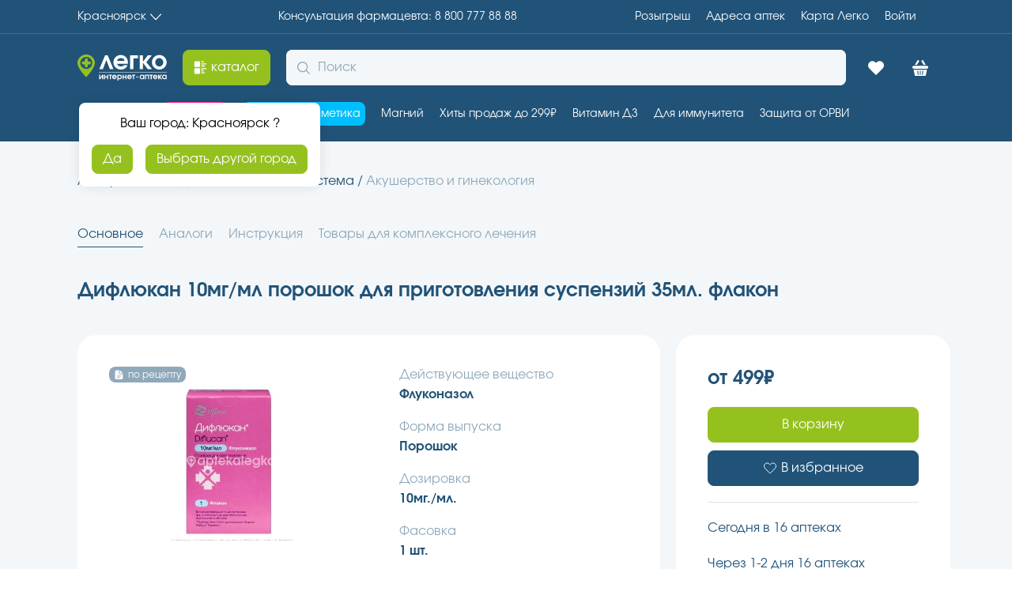

--- FILE ---
content_type: text/html; charset=utf-8
request_url: https://aptekalegko.ru/product/diflyukan-50mg5ml-poroshok-dlya-prigotovleniya-suspenzii-35ml-flakon-productiddb30f099-0c6d-4c93-a721-2684e36c3dc9
body_size: 105960
content:
<!DOCTYPE html><html lang="ru"><head><meta charSet="utf-8"/><meta name="viewport" content="width=device-width"/><link rel="assetlinks.json file" href="%public_url%/.well-known/assetlinks.json"/><link rel="icon" href="/favicon.ico" type="image/x-icon"/><title>Дифлюкан 10мг/мл порошок для приготовления суспензий 35мл. флакон(Пфайзер) купить недорого в Красноярске - цена 499Р, инструкция по применению, отзывы</title><meta name="robots" content="index,follow"/><meta name="description" content="Дифлюкан 10мг/мл порошок для приготовления суспензий 35мл. флакон купите по низкой цене в г. Красноярске, предварительно забронировав в ближайшей аптеке – сборка заказа 30 минут, выдача без очереди."/><meta property="og:title" content="Дифлюкан 10мг/мл порошок для приготовления суспензий 35мл. флакон(Пфайзер) купить недорого в Красноярске - цена 499Р, инструкция по применению, отзывы"/><meta property="og:description" content="Дифлюкан 10мг/мл порошок для приготовления суспензий 35мл. флакон купите по низкой цене в г. Красноярске, предварительно забронировав в ближайшей аптеке – сборка заказа 30 минут, выдача без очереди."/><meta property="og:url" content="https://aptekalegko.ru/krasnoyarsk/product/diflyukan-10mgml-poroshok-dlya-prigotovleniya-suspenzii-35ml-flakon-productiddb30f099-0c6d-4c93-a721-2684e36c3dc9"/><meta property="og:type" content="website"/><meta property="og:image" content="https://api.garzdrav.ru:7090/v1/files/api/Image?path=/files/images/open/products/db30f099-0c6d-4c93-a721-2684e36c3dc9.jpg&amp;IsDefaultIfNotExist=true"/><meta property="og:image:alt" content="Дифлюкан 10мг/мл порошок для приготовления суспензий 35мл. флакон"/><meta property="og:image:type" content="image/png"/><meta property="og:image:width" content="600"/><meta property="og:image:height" content="600"/><meta property="og:image" content="https://api.garzdrav.ru:7090/v1/files/api/Image?path=/files/images/open/products/db30f099-0c6d-4c93-a721-2684e36c3dc9%230.jpg&amp;IsDefaultIfNotExist=true"/><meta property="og:image:alt" content="Дифлюкан 10мг/мл порошок для приготовления суспензий 35мл. флакон"/><meta property="og:image:type" content="image/png"/><meta property="og:image:width" content="600"/><meta property="og:image:height" content="600"/><meta property="og:image" content="https://api.garzdrav.ru:7090/v1/files/api/Image?path=/files/images/open/products/db30f099-0c6d-4c93-a721-2684e36c3dc9%231.jpg&amp;IsDefaultIfNotExist=true"/><meta property="og:image:alt" content="Дифлюкан 10мг/мл порошок для приготовления суспензий 35мл. флакон"/><meta property="og:image:type" content="image/png"/><meta property="og:image:width" content="600"/><meta property="og:image:height" content="600"/><meta property="og:locale" content="ru_RU"/><link rel="canonical" href="https://aptekalegko.ru/krasnoyarsk/product/diflyukan-10mgml-poroshok-dlya-prigotovleniya-suspenzii-35ml-flakon-productiddb30f099-0c6d-4c93-a721-2684e36c3dc9"/><script type="application/ld+json">{"@context":"https://schema.org","@type":"Product","description":"активное вещество:  флуконазол 10 мг 40 мгвспомогательные вещества: лимонная кислота безводная — 4,2/4,21 мг; натрия бензоат — 2,37/2,38 мг; камедь ксантановая — 2,03/2,01 мг; титана диоксид (Е171) — 1/0,98 мг; сахароза — 576,23/546,27 мг; кремния диоксид коллоидный безводный — 1/0,98 мг; натрия цитрата дигидрат — 3,17/3,17 мг; ароматизатор апельсиновый (апельсиновое эфирное масло, мальтодекстрин, вода) — 10/10 мг\r\nактивное вещество:  флуконазол 10 мг 40 мгвспомогательные вещества: лимонная кислота безводная — 4,2/4,21 мг; натрия бензоат — 2,37/2,38 мг; камедь ксантановая — 2,03/2,01 мг; титана диоксид (Е171) — 1/0,98 мг; сахароза — 576,23/546,27 мг; кремния диоксид коллоидный безводный — 1/0,98 мг; натрия цитрата дигидрат — 3,17/3,17 мг; ароматизатор апельсиновый (апельсиновое эфирное масло, мальтодекстрин, вода) — 10/10 мг\r\nБелый или почти белый порошок, не содержащий видимых загрязнений.\r\nФлуконазол является селективным ингибитором изоферментов CYP2C9 и CYP3A4, ингибитором изофермента CYP2C19.Фармакокинетика флуконазола сходна при в/в введении и приеме внутрь.После приема внутрь флуконазол хорошо всасывается, его концентрации в плазме крови (и общая биодоступность) превышают 90% от таковых при в/в введении. Одновременный прием пищи не влияет на всасывание флуконазола. Концентрация в плазме крови пропорциональна дозе и достигает Cmax через 0,5–1,5 ч после приема флуконазола натощак, а T1/2 составляет около 30 ч. 90% Css достигаются к 4–5-му дню после начала терапии (при многократном приеме препарата 1 раз в сутки).Введение ударной дозы (в 1-й день), в два раза превышающей обычную суточную дозу, делает возможным достижение 90% Css ко 2-му дню. Vd приближается к общему содержанию воды в организме.Связывание с белками плазмы крови низкое (11–12%).Флуконазол хорошо проникает во все жидкости организма. Концентрации флуконазола в слюне и мокроте сходны с его концентрациями в плазме крови. У больных грибковым менингитом концентрации флуконазола в спинномозговой жидкости составляют около 80% от его концентраций в плазме крови.В роговом слое, эпидермисе, дерме и потовой жидкости достигаются высокие концентрации, которые превышают сывороточные. Флуконазол накапливается в роговом слое. При приеме в дозе 50 мг/сут концентрация флуконазола через 12 дней составляет 73 мкг/г, а через 7 дней после прекращения лечения — только 5,8 мкг/г. При применении в дозе 150 мг/нед концентрация флуконазола в роговом слое на 7-й день составляет 23,4 мкг/г, а через 7 дней после приема второй дозы — 7,1 мкг/г.Концентрация флуконазола в ногтях после 4-месячного применения в дозе 150 мг/нед составляет 4,05 мкг/г в здоровых и 1,8 мкг/г в пораженных ногтях; через 6 мес после завершения терапии флуконазол по-прежнему определяется в ногтях.Препарат выводится в основном почками; примерно 80% введенной дозы обнаруживается в моче в неизмененном виде. Клиренс флуконазола пропорционален Cl креатинина. Циркулирующие метаболиты не обнаружены.Длительный T1/2 из плазмы крови позволяет принимать флуконазол однократно при вагинальном кандидозе и 1 раз в сутки или 1 раз в неделю при других показаниях.При сравнении концентраций в слюне и плазме крови после однократного приема 100 мг флуконазола в форме капсул и суспензии (полоскание, сохранение во рту в течение 2 мин и проглатывание) установлено, что Cmax флуконазола в слюне при приеме суспензии наблюдалась через 5 мин после приема и в 182 раза превышала таковую после приема капсул (достигалась через 4 ч). Примерно через 4 ч концентрации флуконазола в слюне были одинаковыми. Средняя AUC (0–96) в слюне была значительно выше при приеме суспензии, чем капсул. Существенных различий скорости выведения из слюны или показателей фармакокинетики в плазме крови при использовании двух лекарственных форм не выявлено.Особые группы пациентовДети. У детей были получены следующие значения фармакокинетических параметров:Возраст Доза, мг/кг T1/2, ч AUC, мкг·ч/мл9 мес — 13 лет Однократно — внутрь 2 мг/кг 25 94,79 мес — 13 лет Однократно — внутрь 8 мг/кг 19,5 362,5Средний возраст 7 лет Многократно — внутрь 3 мг/кг 15,5 41,6Пожилой возраст. Было установлено, что при однократном применении флуконазола в дозе 50 мг внутрь у пожилых пациентов 65 лет и старше, некоторые из которых одновременно принимали диуретики, Cmax достигалась через 1,3 ч после приема и составляла 1,54 мкг/мл, средние значения AUC — (76,4±20,3) мкг·ч/мл, а средний T1/2 — 46,2 ч. Значения этих фармакокинетических параметров выше, чем у молодых пациентов, что, вероятно, связано с пониженной почечной функцией, характерной для пожилого возраста. Одновременный прием диуретиков не вызывал выраженного изменения AUC и Cmax.Cl креатинина (74 мл/мин), процент флуконазола, выводимого почками в неизменном виде (0–24 ч, 22%), и почечный клиренс флуконазола (0,124 мл/мин/кг) у пожилых пациентов ниже по сравнению с молодыми.\r\nФлуконазол, триазольное противогрибковое средство, является мощным селективным ингибитором синтеза стеролов в клетке грибов.Флуконазол продемонстрировал активность in vitro в клинических исследованиях в отношении большинства следующих микроорганизмов: Candida albicans, Candida glabrata (многие штаммы умеренно чувствительны), Candida parapsilosis, Candida tropicalis, Cryptococcus neoformans.Была показана активность флуконазола in vitro в отношении следующих микроорганизмов, однако клиническое значение этого неизвестно: Candida dubliniensis, Candida guilliermondii, Candida kefyr, Candida lusitaniae.При приеме внутрь флуконазол проявляет активность на различных моделях грибковых инфекций у животных. Продемонстрирована активность препарата при оппортунистических микозах, в т.ч. вызванных Candida spp. (включая генерализованный кандидоз у животных с подавленным иммунитетом), Cryptococcus neoformans (включая внутричерепные инфекции), Microsporum spp. и Trychophyton spp. Установлена также активность флуконазола на моделях эндемических микозов у животных, включая инфекции, вызванные Blastomyces dermatitides, Coccidioides immitis (включая внутричерепные инфекции) и Histoplasma capsulatum у животных с нормальным и подавленным иммунитетом.Флуконазол обладает высокой специфичностью в отношении грибковых ферментов, зависимых от цитохрома Р450. Терапия флуконазолом в дозе 50 мг/сут в течение до 28 дней не влияет на концентрацию тестостерона в плазме крови у мужчин или концентрацию стероидов у женщин детородного возраста. Флуконазол в дозе 200–400 мг/сут не оказывает клинически значимого влияния на уровни эндогенных стероидов и их реакцию на стимуляцию АКТГ у здоровых мужчин-добровольцев.Механизмы развития резистентности к флуконазолуРезистентность к флуконазолу может развиться в следующих случаях: качественное или количественное изменение фермента, являющегося мишенью для флуконазола (ланостерил 14-α-деметилазы), уменьшение доступа к мишени флуконазола или комбинация этих механизмов.Точечные мутации в гене ERG11, кодирующем фермент-мишень, приводят к видоизменению мишени и снижению аффинности к азолам. Увеличение экспрессии гена ERG11 приводит к продукции высоких концентраций фермента-мишени, что создает потребность в увеличении концентрации флуконазола во внутриклеточной жидкости для подавления всех молекул фермента в клетке.Второй значительный механизм резистентности заключается в активном выведении флуконазола из внутриклеточного пространства посредством активации двух типов транспортеров, участвующих в активном выведении (эффлюкс) препаратов из грибковой клетки.  К таким транспортерам относится главный посредник, кодируемый генами MDR (множественная лекарственная устойчивость), и суперсемейство АТФ-связывающей кассеты транспортеров, кодируемое генами CDR (гены резистентности грибов Candida к азоловым антимикотикам).Гиперэкспрессия гена MDR приводит к резистентности к флуконазолу, в то же время гиперэкспрессия генов CDR может приводить к резистентности к различным азолам.Резистентность к Candida glabrata обычно опосредована гиперэкспрессией гена CDR, что приводит к резистентности ко многим азолам. Для тех штаммов, у которых МПК определяется как промежуточная (16–32 мкг/мл), рекомендуется применять максимальные дозы флуконазола.Candida krusei следует рассматривать как резистентную к флуконазолу. Механизм резистентности связан со сниженной чувствительностью фермента-мишени к ингибирующему воздействию флуконазола.\r\nКритерии оценки частоты: очень часто —  ≥10%; часто — ≥1% и Переносимость препарата обычно очень хорошая.В клинических и постмаркетинговых* исследованиях препарата Дифлюкан® отмечали следующие побочные реакции.Со стороны нервной системы: часто — головная боль; нечасто — головокружение*, судороги*, изменение вкуса*, парестезия, бессонница, сонливость; редко — тремор.Со стороны пищеварительной системы: часто — боль в животе, диарея, тошнота, рвота*; нечасто — метеоризм, диспепсия*, сухость слизистой оболочки полости рта, запор.Со стороны гепатобилиарной системы: часто — повышение сывороточной активности аминотрансфераз (АЛТ и АСТ), ЩФ; нечасто — холестаз, желтуха*, повышение концентрации билирубина; редко — гепатотоксичность, в некоторых случаях с летальным исходом, нарушение функции печени*, гепатит*, гепатоцеллюлярный некроз*, гепатоцеллюлярное повреждение.Со стороны кожных покровов: часто — сыпь; нечасто — кожный зуд, крапивница, повышенное потоотделение, лекарственная сыпь (включая стойкую лекарственную сыпь); редко — эксфолиативные поражения кожи*, включая синдром Стивенса-Джонсона и токсический эпидермальный некролиз, острый генерализованный экзантематозный пустулез, отек лица, алопеция*; частота неизвестна — лекарственная сыпь с эозинофилией и системной симптоматикой (DRESS-синдром).Со стороны органов кроветворения и лимфатической системы*: редко — лейкопения, включая нейтропению и агранулоцитоз, тромбоцитопения, анемия.Со стороны иммунной системы*: анафилаксия (включая ангионевротический отек).Со стороны сердечно-сосудистой системы*: редко — увеличение интервала QT на ЭКГ, аритмия желудочковая тахисистолическая типа «пируэт» (torsade de pointes) (см. «Особые указания»).Со стороны обмена веществ*: редко — повышение концентрации Хс и триглицеридов в плазме крови, гипокалиемия.Со стороны опорно-двигательного аппарата: нечасто — миалгия.Прочие: нечасто — слабость, астения, повышенная утомляемость, лихорадка, вертиго.У некоторых больных, особенно с серьезными заболеваниями, такими как СПИД или рак, при лечении препаратом Дифлюкан® и сходными препаратами наблюдались изменения показателей крови, функции почек и печени (см. «Особые указания»), однако клиническое значение этих изменений и их связь с лечением не установлены.\r\nОднократное или многократное применение флуконазола в дозе 50 мг не влияет на метаболизм феназона (Антипирин) при их одновременном применении.Одновременное применение флуконазола противопоказаноЦизаприд. При одновременном применении флуконазола и цизаприда возможны нежелательные реакции со стороны сердца, в т.ч. аритмия желудочковая тахисистолическая типа «пируэт» (torsade de pointеs). Применение флуконазола в дозе 200 мг/сут и цизаприда в дозе 20 мг 4 раза в сутки приводит к выраженному увеличению плазменных концентраций цизаприда и интервала QT на ЭКГ. Одновременное применение цизаприда и флуконазола противопоказано.Терфенадин. При одновременном применении азольных противогрибковых средств и терфенадина возможно возникновение серьезных аритмий в результате увеличения интервала QT. При применении флуконазола в дозе 200 мг/сут увеличения интервала QT не установлено, однако применение флуконазола в дозах 400 мг/сут и выше вызывает значительное увеличение концентрации терфенадина в плазме крови. Одновременное применение флуконазола в дозах 400 мг/сут и более с терфенадином противопоказано (см. «Противопоказания»). Лечение флуконазолом в дозах менее 400 мг/сут в сочетании с терфенадином следует проводить под тщательным контролем.Астемизол. Одновременное применение флуконазола с астемизолом или другими препаратами, метаболизм которых осуществляется системой цитохрома Р450, может сопровождаться повышением сывороточных концентраций этих средств. Повышенные концентрации астемизола в плазме крови могут приводить к удлинению интервала QT и в некоторых случаях к развитию аритмии желудочковой тахисистолической типа «пируэт» (torsade de pointеs). Одновременное применение астемизола и флуконазола противопоказано.Пимозид. Несмотря на то что не проводилось соответствующих исследований in vitro или in vivo, одновременное применение флуконазола и пимозида может приводить к угнетению метаболизма пимозида. В свою очередь повышение плазменных концентраций пимозида может приводить к удлинению интервала QT и в некоторых случаях к развитию аритмии желудочковой тахисистолической типа «пируэт» (torsade de pointеs). Одновременное применение пимозида и флуконазола противопоказано.Хинидин. Несмотря на то что не проводилось соответствующих исследований in vitro или in vivo, одновременное применение флуконазола и хинидина может приводить к угнетению метаболизма хинидина. Применение хинидина связано с удлинением интервала QT и в некоторых случаях с развитием аритмии желудочковой тахисистолической типа «пируэт» (torsade de pointеs). Одновременное применение хинидина и флуконазола противопоказано.Эритромицин. Одновременное применение флуконазола и эритромицина потенциально приводит к повышенному риску развития кардиотоксичности (удлинение интервала QT, torsade de pointеs) и, вследствие этого, внезапной сердечной смерти. Одновременное применение флуконазола и эритромицина противопоказано.Следует соблюдать осторожность и, возможно, корректировать дозы при одновременном применении с флуконазоломПрепараты, влияющие на флуконазолГидрохлоротиазид. Многократное применение гидрохлоротиазида одновременно с флуконазолом приводит к увеличению концентрации флуконазола в плазме крови на 40%. Эффект такой степени выраженности не требует изменения режима дозирования флуконазола у больных, получающих одновременно диуретики, однако врачу следует это учитывать.Рифампицин. Одновременное применение флуконазола и рифампицина приводит к снижению AUC на 25% и длительности T1/2 флуконазола на 20%. У больных, одновременно принимающих рифампицин, необходимо учитывать целесообразность увеличения дозы флуконазола.Препараты, на которые влияет флуконазолФлуконазол является умеренным ингибитором изоферментов CYP2C9 и CYP3A4 цитохрома P450, ингибитором изофермента CYP2C19. Кроме того, помимо перечисленных далее эффектов, существует риск повышения в плазме крови концентрации и других ЛС, метаболизируемых изоферментами CYP2C9, CYP2C19 и CYP3A4, при одновременном применении с флуконазолом. В связи с этим следует соблюдать осторожность при одновременном применении перечисленных препаратов, а при необходимости подобных комбинаций пациенты должны находиться под тщательным медицинским наблюдением.Следует учитывать, что ингибирующий эффект флуконазола сохраняется в течение 4–5 дней после отмены препарата в связи с длительным T1/2.Алфентанил. Отмечается уменьшение клиренса и Vd, увеличение T1/2 алфентанила. Возможно, это связано с ингибированием изофермента CYP3A4 флуконазолом. Может потребоваться коррекция дозы алфентанила.Амитриптилин, нортриптилин. Увеличение эффекта. Концентрацию 5-нортриптилина и/или S-амитриптилина можно измерить в начале комбинированной терапии с флуконазолом и через неделю после начала. При необходимости следует корректировать дозу амитриптилина/нортриптилина.Амфотерицин B. В исследованиях на мышах (в т.ч. с иммуносупрессией) были отмечены следующие результаты: небольшой аддитивный противогрибковый эффект при системной инфекции, вызванной C. albicans, отсутствие взаимодействия при внутричерепной инфекции, вызванной Cryptococcus neoformans, и антагонизм при системной инфекции, вызванной A. fumigatus. Клиническое значение данных результатов не ясно.Антикоагулянты. Как и другие противогрибковые средства (производные азола), флуконазол при одновременном применении с варфарином повышает ПВ (на 12%), в связи с чем возможно развитие кровотечений (гематомы, кровотечения из носа и ЖКТ, гематурия, мелена). У пациентов, получающих антикоагулянты кумаринового и индандионового ряда и флуконазол, необходимо постоянно контролировать ПВ в период терапии и в течение 8 дней после одновременного применения. Также следует оценить целесообразность коррекции дозы данных антикоагулянтов.Азитромицин. При одновременном применении внутрь флуконазола в однократной дозе 800 мг с азитромицином в однократной дозе 1200 мг выраженного ФКВ не установлено.Бензодиазепины (короткого действия). После приема внутрь мидазолама, флуконазол существенно увеличивает концентрацию мидазолама и психомоторные эффекты, причем это влияние более выражено после приема флуконазола внутрь, чем при его применении в/в. При необходимости сопутствующей терапии бензодиазепинами пациентов, принимающих флуконазол, следует наблюдать с целью оценки целесообразности соответствующего снижения дозы бензодиазепина. При одновременном применении однократной дозы триазолама флуконазол увеличивает AUC триазолама приблизительно на 50%, Cmax — на 20–32% и T1/2 — на 25–50% благодаря угнетению метаболизма триазолама. Может понадобиться коррекция дозы триазолама.Карбамазепин. Флуконазол угнетает метаболизм карбамазепина и повышает сывороточную концентрацию карбамазепина на 30%. Необходимо учитывать риск развития токсичности карбамазепина. Следует оценить необходимость коррекции дозы карбамазепина в зависимости от концентрации/эффекта.БКК. Некоторые антагонисты кальциевых каналов (нифедипин, исрадипин, амлодипин, верапамил и фелодипин) метаболизируются изоферментом CYP3A4. Флуконазол увеличивает системную экспозицию антагонистов кальциевых каналов. Рекомендован контроль развития побочных эффектов.Невирапин. Совместный прием флуконазола и невирапина увеличивает приблизительно на 100% экспозицию невирапина по сравнению с контрольными данными по отдельному применению невирапина. Из-за риска повышенного выделения невирапина при сопутствующем применении лекарственных препаратов необходимы некоторые предосторожности и тщательное наблюдение за пациентами.Циклоспорин. У пациентов с трансплантированной почкой применение флуконазола в дозе 200 мг/сут приводит к медленному повышению концентрации циклоспорина. Однако при многократном применении флуконазола в дозе 100 мг/сут изменения концентрации циклоспорина у реципиентов костного мозга не наблюдалось. При одновременном применении флуконазола и циклоспорина рекомендуется контролировать концентрацию циклоспорина в крови.Циклофосфамид. При одновременном применении циклофосфамида и флуконазола отмечается увеличение сывороточных концентраций билирубина и креатинина. Данная комбинация допустима с учетом риска увеличения концентраций билирубина и креатинина.Фентанил. Имеется сообщение об одном летальном исходе, возможно связанном с одновременным применением фентанила и флуконазола. Предполагается, что нарушения связаны с интоксикацией фентанилом. Было показано, что флуконазол значительно удлиняет время выведения фентанила. Следует учитывать, что повышение концентрации фентанила может привести к угнетению дыхательной функции.Галофантрин. Флуконазол может увеличивать концентрацию галофантрина в плазме крови в связи с ингибированием изофермента CYP3A4. Ингибиторы ГМГ-КоА-редуктазы . При одновременном применении флуконазола с ингибиторами ГМГ-КоА-редуктазы , метаболизируемыми изоферментом CYP3A4 (такими как аторвастатин и симвастатин) или изоферментом CYP2D6 (такими как флувастатин), риск развития миопатии и рабдомиолиза увеличивается. В случае необходимости одновременной терапии указанными препаратами следует наблюдать пациентов с целью выявления симптомов миопатии и рабдомиолиза. Необходимо контролировать концентрацию креатининкиназы. В случае значительного увеличения концентрации креатининкиназы, если диагностируется или имеется подозрение на развитие миопатии или рабдомиолиза, терапию ингибиторами ГМГ-КоА-редуктазы следует прекратить.Лозартан. Флуконазол угнетает метаболизм лозартана до его активного метаболита (Е-31 74), который отвечает за бóльшую часть эффектов, связанных с антагонизмом рецепторов ангиотензина II. Необходим регулярный контроль АД.Метадон. Флуконазол может увеличивать плазменную концентрацию метадона. Может понадобиться коррекция дозы метадона.НПВП. Cmax и AUC флурбипрофена увеличиваются на 23 и 81% соответственно. Аналогично Cmax и AUC фармакологически активного изомера [S-(+)-ибупрофен] повышались на 15 и 82% соответственно при одновременном применении флуконазола с рацемическим ибупрофеном (400 мг). При одновременном применении флуконазола в дозе 200 мг/сут и целекоксиба в дозе 200 мг Cmax и AUC целекоксиба увеличиваются на 68 и 134% соответственно. В данной комбинации возможно снижение дозы целекоксиба вдвое. Несмотря на отсутствие целенаправленных исследований флуконазол может увеличивать системную экспозицию других НПВП, метаболизируемых изоферментом CYP2C9 (в т.ч. напроксен, лорноксикам, мелоксикам, диклофенак). Может понадобиться коррекция дозы НПВП. При одновременном применении НПВП и флуконазола пациенты должны находиться под тщательным медицинским наблюдением с целью выявления и контроля нежелательных явлений и проявления токсичности, связанных с НПВП.Пероральные контрацептивы. При одновременном применении КОК с флуконазолом в дозе 50 мг существенного влияния на уровень гормонов не установлено, тогда как при ежедневном применении 200 мг флуконазола AUC этинилэстрадиола и левоноргестрела увеличиваются на 40 и 24% соответственно, а при применении 300 мг флуконазола 1 раз в неделю AUC этинилэстрадиола и норэтиндрона возрастают на 24 и 13%соответственно. Таким образом, многократное применение флуконазола в указанных дозах вряд ли может оказать влияние на эффективность комбинированного перорального противозачаточного средства.Фенитоин. Одновременное применение флуконазола и фенитоина может сопровождаться клинически значимым повышением концентрации фенитоина. В случае необходимости одновременного применения следует контролировать концентрацию фенитоина и соответствующим образом скорректировать его дозу с целью обеспечения терапевтической концентрации в сыворотке крови.Преднизон. Имеется сообщение о развитии острой недостаточности коры надпочечников у пациента после трансплантации печени на фоне отмены приема флуконазола после трехмесячного курса терапии. Предположительно, прекращение терапии флуконазолом вызвало повышение активности изофермента CYP3A4, что привело к увеличенному метаболизму преднизона. Пациенты, получающие комбинированную терапию преднизоном и флуконазолом, должны находиться под тщательным медицинским наблюдением при отмене приема флуконазола с целью оценки состояния коры надпочечников.Рифабутин. Одновременное применение флуконазола и рифабутина может привести к повышению сывороточных концентраций последнего до 80%. При одновременном применении флуконазола и рифабутина описаны случаи увеита. Больных, одновременно получающих рифабутин и флуконазол, необходимо тщательно наблюдать.Саквинавир. AUC повышается приблизительно на 50, Cmax — на 55%, клиренс саквинавира уменьшается приблизительно на 50% в связи с ингибированием печеночного метаболизма изофермента CYP3A4 и ингибированием P-gp. Может понадобиться коррекция дозы саквинавира.Сиролимус. Повышение концентрации сиролимуса в плазме крови, предположительно, в связи с ингибированием метаболизма сиролимуса через угнетение изофермента CYP3A4 и P-gp. Данная комбинация может применяться с соответствующей коррекцией дозы сиролимуса в зависимости от эффекта/концентрации.Препараты сульфонилмочевины. Флуконазол при одновременном применении приводит к увеличению T1/2 пероральных препаратов сульфонилмочевины (в т.ч. хлорпропамид, глибенкламид, глипизид и толбутамид). Больным сахарным диабетом можно назначать совместное применение флуконазола и пероральных препаратов сульфонилмочевины, но при этом следует учитывать возможность развития гипогликемии, кроме того, необходимо регулярно контролировать уровень глюкозы крови и при необходимости корректировать дозы препаратов сульфонилмочевины.Такролимус. Одновременное применение флуконазола и такролимуса (внутрь) приводит к повышению сывороточных концентраций последнего в 5 раз за счет ингибирования метаболизма такролимуса, происходящего в кишечнике посредством изофермента CYP3A4. Значительных изменений фармакокинетики препаратов не отмечено при применении такролимуса в/в. Описаны случаи развития нефротоксичности. Больных, одновременно принимающих такролимус внутрь и флуконазол, следует тщательно наблюдать. Дозу такролимуса следует корректировать в зависимости от степени повышения его концентрации в крови.Теофиллин. При одновременном применении с флуконазолом в дозе 200 мг в течение 14 дней средняя скорость плазменного клиренса теофиллина снижается на 18%. При назначении флуконазола больным, принимающим теофиллин в высоких дозах, или больным с повышенным риском развития токсического действия теофиллина следует наблюдать за появлением симптомов передозировки теофиллина и при необходимости скорректировать терапию соответствующим образом.Тофацитиниб. Экспозиция тофацитиниба увеличивается при его совместном применении с препаратами, которые являются одновременно умеренными ингибиторами изоферментов CYP3A4 и CYP2C19 (в т.ч. флуконазол). Может понадобиться коррекция дозы тофацитиниба.Алкалоид барвинка. Несмотря на отсутствие целенаправленных исследований, предполагается, что флуконазол может увеличивать концентрацию алкалоидов барвинка (в т.ч. винкристин и винбластин) в плазме крови и, таким образом, приводить к нейротоксичности, что может быть связано с угнетением изофермента CYP3A4.Витамин А. Имеется сообщение об одном случае развития нежелательных реакций со стороны ЦНС в виде псевдоопухоли мозга при одновременном применении полностью трансретиноевой кислоты и флуконазола, которые исчезли после отмены флуконазола. Применение данной комбинации возможно, но следует помнить о риске возникновения нежелательных реакций со стороны ЦНС.Зидовудин. При одновременном применении с флуконазолом отмечается повышение Cmax и AUC зидовудина на 84 и 74% соответственно. Данный эффект, вероятно, обусловлен снижением метаболизма последнего до его главного метаболита. До и после терапии с применением флуконазола в дозе 200 мг/сут в течение 15 дней у больных СПИДом и ARC (комплекс, связанный со СПИДом) установлено значительное увеличение AUC зидовудина (20%). Больных, получающих такую комбинацию, следует наблюдать с целью выявления побочных эффектов зидовудина.Вориконазол (ингибитор изоферментов CYP2C9, CYP2C19 и CYP3A4). Одновременное применение вориконазола (по 400 мг 2 раза в сутки в первый день, затем по 200 мг 2 раза в сутки в течение 2,5 дней) и флуконазола (400 мг в первый день, затем по 200 мг/сут в течение 4 дней) у 8 здоровых испытуемых мужского пола привело к увеличению Cmax и AUC вориконазола на 57 и 79% соответственно. Было показано, что данный эффект сохраняется при уменьшении дозы и/или уменьшении кратности приема любого из препаратов. Одновременное применение вориконазола и флуконазола не рекомендуется. Исследования взаимодействия пероральных форм флуконазола при его одновременном приеме с пищей, циметидином, антацидами, а также после тотального облучения тела для подготовки к пересадке костного мозга показали, что эти факторы не оказывают клинически значимого влияния на всасывание флуконазола.Перечисленные взаимодействия установлены при многократном применении флуконазола; взаимодействия с ЛС в результате однократного приема флуконазола неизвестны.Врачам следует учитывать, что взаимодействие с другими ЛС специально не изучалось, но оно возможно.\r\nИмеются сообщения о передозировке флуконазола, и в одном случае у 42-летнего больного, инфицированного ВИЧ, после приема 8200 мг препарата появились галлюцинации и параноидальное поведение. Больной был госпитализирован, его состояние нормализовалось в течение 48 ч.Лечение: в случае передозировки адекватный эффект может дать симптоматическое лечение (в т.ч. поддерживающие меры и промывание желудка).Флуконазол выводится в основном через почки, поэтому форсированный диурез, вероятно, может ускорить выведение препарата. Сеанс гемодиализа длительностью 3 ч снижает концентрацию флуконазола в плазме крови примерно на 50%.\r\nСообщалось о случаях суперинфекции, вызванной отличными от Candida albicans штаммами Candida, которые часто обладают природной резистентностью к флуконазолу (в т.ч. Candida krusei). В подобных случаях может потребоваться альтернативная противогрибковая терапия.Во время беременности применения флуконазола следует избегать, за исключением случаев тяжелых и потенциально угрожающих жизни грибковых инфекций, когда ожидаемая польза лечения для матери превышает возможный риск для плода.Необходимо рассмотреть эффективные методы контрацепции у женщин детородного возраста в течение всего периода лечения и приблизительно в течение недели (5–6 T1/2) после принятия последней дозы препарата (см. «Применение при беременности и кормлении грудью»).В редких случаях применение флуконазола сопровождалось токсическими изменениями печени, в том числе с летальным исходом, главным образом у больных с серьезными сопутствующими заболеваниями. В случае гепатотоксических эффектов, связанных с применением флуконазола, не отмечено их явной зависимости от общей суточной дозы препарата, длительности терапии, пола и возраста больного. Гепатотоксическое действие препарата обычно было обратимым; признаки его исчезали после прекращения терапии. Больных, у которых во время лечения препаратом нарушаются показатели функции печени, необходимо наблюдать с целью выявления признаков более серьезного поражения печени. При появлении клинических признаков или симптомов поражения печени, которые могут быть связаны с применением флуконазола, препарат следует отменить.Как и при применении других азолов, флуконазол в редких случаях может вызывать анафилактические реакции.Во время лечения флуконазолом у больных в редких случаях развивались эксфолиативные поражения кожи, такие как синдром Стивенса-Джонсона и токсический эпидермальный некролиз. Больные СПИДом более склонны к развитию тяжелых кожных реакций при применении многих препаратов. При появлении у больного во время лечения поверхностной грибковой инфекции сыпи, которую можно связать с применением флуконазола, препарат следует отменить. При появлении сыпи у больных с инвазивными или системными грибковыми инфекциями их следует тщательно наблюдать и отменить препарат при появлении буллезных поражений или многоформной экссудативной эритемы.Одновременное применение флуконазола в дозах менее 400 мг/сут и терфенадина следует проводить под тщательным контролем (см. «Взаимодействие»).Как и другие азолы, флуконазол может вызывать увеличение интервала QT на ЭКГ посредством ингибирования тока калиевых каналов внутреннего выпрямления. Увеличение интервала QT, вызванное другими лекарственными препаратами (в т.ч. амиодарон), может быть усилено ингибиторами изофермента CYP3A4 цитохрома P450 (см. «Взаимодействие»). При применении флуконазола увеличение интервала QT и мерцание или трепетание желудочков отмечали очень редко у больных с тяжелыми заболеваниями с множественными факторами риска, такими как органические заболевания сердца, нарушения электролитного баланса и способствующая развитию подобных нарушений сопутствующая терапия. Повышенный риск развития угрожающей жизни желудочковой аритмии и полиморфной желудочковой тахикардии может возникнуть у пациентов с гипокалиемией и прогрессирующей сердечной недостаточностью. Поэтому у таких пациентов с потенциально проаритмическими состояниями применять флуконазол следует с осторожностью.Пациентам с заболеваниями печени, сердца и почек перед применением препарата рекомендуется проконсультироваться с врачом.При применении 150 мг флуконазола по поводу вагинального кандидоза пациенты должны быть предупреждены, что улучшение симптомов обычно наблюдается через 24 ч, но для их полного исчезновения иногда требуется несколько дней. При сохранении симптомов в течение нескольких дней следует обратиться к врачу.Доказательства эффективности флуконазола при лечении других видов эндемичных микозов, таких как паракокцидиоидомикоз, споротрихоз и гистоплазмоз, ограничены, что не позволяет определить конкретные рекомендации по дозированию.Флуконазол является умеренным ингибитором изофермента CYP2C9 и CYP3A4, ингибитором изофермента CYP2C19. При одновременной терапии лекарственными препаратами с узким терапевтическим профилем, метаболизирующимися изоферментами CYP2C9, CYP2C19 и CYP3A4, рекомендуется соблюдать осторожность (см. «Взаимодействие»).Сообщалось о развитии недостаточности коры надпочечников у пациентов, получающих терапию другими азолами (в т.ч. кетоконазол). У пациентов, получающих флуконазол, наблюдались обратимые случаи недостаточности коры надпочечников.Влияние на способность управлять транспортными средствами, механизмами. При применении препарата необходимо учитывать возможность развития головокружения и судорог.\r\nФорма выпускаПорошок для приготовления суспензии для приема внутрь, 50 мг/5 мл, 200 мг/5 мл. В пластиковом (ПЭВП) флаконе с завинчивающейся крышкой, предохраняющей от доступа детей и состоящей из внешней (ПЭВП) и внутренней (полипропилен) частей с прокладкой с полимерным покрытием, а также снабженной пластмассовым кольцом для контроля первого вскрытия. По 1 фл. с пластиковой мерной ложкой в картонной пачке.\r\nФарева Амбуаз, Франция. Зон Эндюстриэль-29 рут дез Эндюстри, 37530 Посе-Сюр Сис, Франция.Владелец регистрационного удостоверения: Пфайзер Инк., США. 235 Ист 42 Стрит, Нью-Йорк, штат Нью-Йорк 10017, США.Претензии потребителей направлять по адресу: ООО «Пфайзер Инновации». 123112, Москва, Пресненская наб., 10, БЦ «Башня на Набережной» (Блок С).Тел.: (495) 287-50-00; факс: (495) 287-53-00.\r\nПротивогрибковые средства\r\nB20.4 Болезнь, вызванная ВИЧ, с проявлениями кандидозаB20.5 Болезнь, вызванная ВИЧ, с проявлениями других микозовB35 ДерматофитияB35.1 Микоз ногтейB35.2 Микоз кистейB35.3 Микоз стопB35.4 Микоз туловищаB35.6 Эпидермофития паховаяB36.0 Разноцветный лишайB36.9 Поверхностный микоз неуточненныйB37 КандидозB37.0 Кандидозный стоматитB37.1 Легочный кандидозB37.2 Кандидоз кожи и ногтейB37.3 Кандидоз вульвы и вагины (N77.1*)B37.4 Кандидоз других урогенитальных локализацийB37.6 Кандидозный эндокардит (I39.8*)B37.7 Кандидозная септицемияB37.8 Кандидоз других локализацийB38 КокцидиоидомикозB45.0 Легочный криптококкозB45.1 Церебральный криптококкозB45.2 Кожный криптококкозB45.9 Криптококкоз неуточненныйB48 Другие микозы, не классифицированные в других рубрикахB49 Микоз неуточненныйD84.9 Иммунодефицит неуточненныйN51.2 Баланит при болезнях, классифицированных в других рубрикахY43.1 Противоопухолевые антиметаболитыY43.2 Противоопухолевые натуральные препаратыY43.3 Другие противоопухолевые препаратыY84.2 Радиологическая процедура и лучевая терапияZ51.0 Курс радиотерапииZ51.1 Химиотерапия по поводу новообразованияZ94 Наличие трансплантированного(ой) органа и тканиZ97.2 Наличие зубного протезного устройства (полного) (частичного)\r\nJ02AC01 Флуконазол\r\nКриптококкоз, включая криптококковый менингит и инфекции другой локализации (в т.ч. легкие, кожа), в т.ч. у больных с нормальным иммунным ответом и больных СПИДом, реципиентов пересаженных органов и больных с другими формами иммунодефицита;поддерживающая терапия с целью профилактики рецидивов криптококкоза у больных СПИДом;генерализованный кандидоз, включая кандидемию, диссеминированный кандидоз и другие формы инвазивной кандидозной инфекции, такие как инфекции брюшины, эндокарда, глаз, дыхательных и мочевых путей, в т.ч. у больных со злокачественными опухолями, находящихся в отделениях интенсивной терапии и получающих цитотоксические или иммуносупрессивные средства, а также у больных с другими факторами, предрасполагающими к развитию кандидоза;кандидоз слизистых оболочек, включая слизистые полости рта и глотки, пищевода, неинвазивные бронхолегочные инфекции, кандидурия, кожно-слизистый и хронический атрофический кандидоз полости рта (связанный с ношением зубных протезов), в т.ч. у больных с нормальной и подавленной иммунной функцией;профилактика рецидива орофарингеального кандидоза у больных СПИДом;генитальный кандидоз;острый или рецидивирующий вагинальный кандидоз;профилактика с целью уменьшения частоты рецидивов вагинального кандидоза (3 и более эпизодов в год);кандидозный баланит;профилактика грибковых инфекций у больных со злокачественными опухолями, предрасположенных к таким инфекциям в результате цитотоксической химиотерапии или лучевой терапии;микозы кожи, включая микозы стоп, тела, паховой области, отрубевидный лишай, онихомикоз и кожные кандидозные инфекции;глубокие эндемические микозы у больных с нормальным иммунитетом, кокцидиоидомикоз.\r\nПовышенная чувствительность к флуконазолу, другим компонентам препарата или азольным веществам со сходной флуконазолу структурой;одновременный прием терфенадина во время многократного применения флуконазола в дозе 400 мг/сут и более (см. «Взаимодействие»);одновременное применение с препаратами, увеличивающими интервал QT и метаболизирующимися с помощью изофермента CYP3A4, такими как цизаприд, астемизол, эритромицин, пимозид, хинидин (см. «Взаимодействие»);дефицит сахаразы/изомальтазы, непереносимость фруктозы, глюкозо-галактозная мальабсорбция.С осторожностью: нарушение показателей функции печени; нарушение функции почек; появление сыпи на фоне применения флуконазола у больных с поверхностной грибковой инфекцией и инвазивными/системными грибковыми инфекциями; одновременное применение терфенадина и флуконазола в дозе менее 400 мг/сут; потенциально проаритмические состояния у больных с множественными факторами риска (органические заболевания сердца, нарушения электролитного баланса и способствующая развитию подобных нарушений сопутствующая терапия).\r\nАдекватных и контролируемых исследований применения флуконазола у беременных женщин не проводилось.Во время беременности применения флуконазола следует избегать, за исключением случаев тяжелых и потенциально угрожающих жизни грибковых инфекций, когда ожидаемая польза лечения для матери превышает возможный риск для плода.Необходимо рассмотреть эффективные методы контрацепции у женщин детородного возраста в течение всего периода лечения и приблизительно в течение недели (5–6 T1/2) после принятия последней дозы препарата (см. «Фармакокинетика»).Сообщалось о случаях самопроизвольного аборта и развития врожденных аномалий у младенцев, чьи матери получали флуконазол в дозе 150 мг однократно или повторно в I триместре беременности. Описаны случаи множественных врожденных пороков у новорожденных, матери которых на протяжении большей части или всего I триместра получали терапию флуконазолом в высокой дозе (400–800 мг/сут). Были отмечены следующие нарушения развития: брахицефалия, нарушение развития лицевой части черепа, нарушение формирования свода черепа, волчья пасть, искривление бедренных костей, истончение и удлинение ребер, артрогрипоз и врожденные пороки сердца.Флуконазол обнаруживается в грудном молоке в концентрациях, близких к плазменным, поэтому его назначение женщинам в период грудного вскармливания не рекомендуется.\r\nВнутрь.Инструкция по приготовлению суспензии. К содержимому 1 фл. с порошком для приготовления суспензии следует добавить 24 мл воды и тщательно взболтать. Перед каждым применением взбалтывать.Терапию можно начинать до получения результатов посева и других лабораторных исследований. Однако противогрибковую терапию необходимо изменить соответствующим образом, когда результаты этих исследований станут известными.При переводе пациента с в/в на пероральный прием препарата или наоборот изменения суточной дозы не требуется.Суточная доза препарата Дифлюкан® зависит от характера и тяжести грибковой инфекции. При вагинальном кандидозе в большинстве случаев эффективен однократный прием препарата. При инфекциях, требующих повторного приема противогрибкового препарата, лечение следует продолжать до исчезновения клинических или лабораторных признаков активной грибковой инфекции. Больным СПИДом и криптококковым менингитом или рецидивирующим орофарингеальным кандидозом для профилактики рецидива инфекции обычно необходима поддерживающая терапия.Взрослые1. При криптококковом менингите и криптококковых инфекциях другой локализации в первый день обычно применяют 400 мг, а затем продолжают лечение в дозе 200–400 мг/сут. Длительность лечения криптококковых инфекций зависит от наличия клинического и микологического эффекта; при криптококковом менингите лечение обычно продолжают по крайней мере 6–8 нед. Для профилактики рецидива криптококкового менингита у больных СПИДом после завершения полного курса первичного лечения терапию препаратом Дифлюкан® в дозе 200 мг/сут можно продолжать неопределенно долго.2. При кандидемии, диссеминированном кандидозе и других инвазивных кандидозных инфекциях доза обычно составляет 400 мг в первый день, затем по 200 мг/сут. В зависимости от выраженности клинического эффекта доза может быть увеличена до 400 мг/сут. Длительность терапии зависит от клинической эффективности.3. При орофарингеальном кандидозе препарат обычно применяют по 50–100 мг/сут в течение 7–14 дней. При необходимости у больных с выраженным подавлением иммунной функции лечение можно продолжать в течение более длительного времени. При атрофическом кандидозе полости рта, связанном с ношением зубных протезов, препарат обычно применяют в дозе 50 мг/сут в течение 14 дней в сочетании с местными антисептическими средствами для обработки протеза. При других кандидозных инфекциях слизистых оболочек (за исключением генитального кандидоза), например, эзофагите, неинвазивных бронхолегочных инфекциях, кандидурии, кандидозе кожи и слизистых оболочек и т.д., эффективная доза обычно составляет 50–100 мг/сут при длительности лечения 14–30 дней. Для профилактики рецидивов орофарингеального кандидоза у больных СПИДом после завершения полного курса первичной терапии Дифлюкан® может быть назначен по 150 мг/нед.4. При вагинальном кандидозе препарат Дифлюкан® применяют однократно внутрь в дозе 150 мг. Для снижения частоты рецидивов вагинального кандидоза препарат можно применять в дозе 150 мг/нед. Длительность противорецидивной терапии определяется индивидуально и, как правило, составляет 6 мес. Применение однократной дозы у детей младше 18 лет и пациентов старше 60 лет без предписания врача не рекомендуется. При баланите, вызванном Candida spp., препарат Дифлюкан® применяют однократно в дозе 150 мг внутрь.5. Для профилактики кандидоза у больных со злокачественными опухолями рекомендуемая доза препарата Дифлюкан® составляет 50–400 мг/сут в зависимости от степени риска развития грибковой инфекции. У больных с высоким риском генерализованной инфекции, например с выраженной или длительно сохраняющейся нейтропенией, рекомендуемая доза составляет 400 мг/сут. Дифлюкан® применяют за несколько дней до ожидаемого развития нейтропении и после увеличения числа нейтрофилов более (1000 в мм3), лечение продолжают еще 7 дней.6. При инфекциях кожи, включая микозы стоп, гладкой кожи, паховой области, и кандидозных инфекциях рекомендуемая доза составляет 150 мг/нед или 50 мг/сут. Длительность терапии обычно составляет 2–4 нед, однако при микозах стоп может потребоваться более длительная терапия (до 6 нед). При отрубевидном лишае рекомендуемая доза составляет 300 мг/нед в течение 2 нед; некоторым больным требуется третья доза 300 мг/нед, в то время как для некоторых больных оказывается достаточно однократного приема 300–400 мг. Альтернативной схемой лечения является применение препарата по 50 мг/сут в течение 2–4 нед. При онихомикозе рекомендуемая доза составляет 150 мг/нед. Лечение следует продолжать до замещения инфицированного ногтя (вырастания неинфицированного ногтя). Для повторного роста ногтей на пальцах рук и стоп обычно требуется 3–6 и 6–12 мес соответственно. Однако скорость роста может варьировать в широких пределах у разных людей, а также в зависимости от возраста. После успешного лечения длительно сохранявшихся хронических инфекций иногда наблюдается изменение формы ногтей.7. При глубоких эндемических микозах может потребоваться применение препарата в дозе 200–400 мг/сут. Терапия может длиться до 2 лет. Длительность терапии определяют индивидуально; она составляет 11–24 мес при кокцидиоидомикозе.ДетиКак и при сходных инфекциях у взрослых, длительность лечения зависит от клинического и микологического эффекта. Для детей суточная доза препарата не должна превышать таковую для взрослых. Максимальная суточная доза составляет 400 мг. Дифлюкан® применяют ежедневно 1 раз в сутки.При кандидозе слизистых оболочек рекомендуемая доза препарата Дифлюкан® составляет 3 мг/кг/сут. В первый день с целью более быстрого достижения Css можно применить ударную дозу 6 мг/кг.Для лечения генерализованного кандидоза и криптококковой инфекции рекомендуемая доза составляет 6–12 мг/кг/сут в зависимости от тяжести заболевания.Для подавления рецидива криптококкового менингита у детей, больных СПИДом, рекомендованная доза препарата Дифлюкан® составляет 6 мг/кг/сут.Для профилактики грибковых инфекций у детей с подавленным иммунитетом, у которых риск развития инфекции связан с нейтропенией, развивающейся в результате цитотоксической химиотерапии или лучевой терапии, препарат применяют по 3–12 мг/кг/сут в зависимости от выраженности и длительности сохранения индуцированной нейтропении (см. Взрослые; для детей с почечной недостаточностью — см. Больные с почечной недостаточностью).Возраст 4 нед и менее. У новорожденных флуконазол выводится медленно. В первые 2 нед жизни препарат применяют в той же дозе (мг/кг), что и у детей более старшего возраста, но с интервалом 72 ч. Детям в возрасте 3 и 4 нед ту же дозу вводят с интервалом 48 ч.Особые группы пациентовПожилой возраст. При отсутствии признаков почечной недостаточности препарат применяют в обычной дозе. Больным с почечной недостаточностью (Cl креатинина Больные с почечной недостаточностью. При однократном приеме изменение дозы не требуется. Больным (включая детей) с нарушением функции почек при многократном применении препарата следует первоначально ввести ударную дозу от 50 до 400 мг, после чего суточную дозу (в зависимости от показания) устанавливают согласно таблице:Cl креатинина, мл/мин % рекомендуемой дозы&gt;50 100≤50 (без диализа) 50Регулярный диализ 100 (после каждого гемодиализа)Пациенты, находящиеся на гемодиализе, должны получать 100% рекомендуемой дозы после каждого сеанса диализа. В день, когда диализ не проводится, пациенты должны получать уменьшенную (в зависимости от Cl креатинина) дозу препарата.Больные с недостаточностью функции печени. Имеются ограниченные данные о применении флуконазола у пациентов с недостаточностью функции печени. В связи с этим при применении препарата Дифлюкан® у данной категории пациентов следует соблюдать осторожность.\r\nПо рецепту.","image":["https://api.garzdrav.ru:7090/v1/files/api/Image?path=/files/images/open/products/db30f099-0c6d-4c93-a721-2684e36c3dc9.jpg&amp;IsDefaultIfNotExist=true","https://api.garzdrav.ru:7090/v1/files/api/Image?path=/files/images/open/products/db30f099-0c6d-4c93-a721-2684e36c3dc9%230.jpg&amp;IsDefaultIfNotExist=true","https://api.garzdrav.ru:7090/v1/files/api/Image?path=/files/images/open/products/db30f099-0c6d-4c93-a721-2684e36c3dc9%231.jpg&amp;IsDefaultIfNotExist=true"],"brand":{"@type":"Brand","name":"Пфайзер"},"manufacturer":{"@type":"Organization","name":"Пфайзер"},"offers":[{"price":"499","availability":"https://schema.org/InStock","priceCurrency":"RUB","url":"https://aptekalegko.ru/krasnoyarsk/product/diflyukan-10mgml-poroshok-dlya-prigotovleniya-suspenzii-35ml-flakon-productiddb30f099-0c6d-4c93-a721-2684e36c3dc9","priceValidUntil":"2026-01-25","@type":"Offer"}],"name":"Дифлюкан 10мг/мл порошок для приготовления суспензий 35мл. флакон в Красноярск"}</script><link rel="preload" as="image" imageSrcSet="https://imgopt.aptekalegko.ru/image/compress?url=https://api.garzdrav.ru:7090/v1/files/api/Image?path=/files/images/open/products/db30f099-0c6d-4c93-a721-2684e36c3dc9%230.jpg%26IsDefaultIfNotExist=true&amp;w=128&amp;q=95&amp;af=true 128w, https://imgopt.aptekalegko.ru/image/compress?url=https://api.garzdrav.ru:7090/v1/files/api/Image?path=/files/images/open/products/db30f099-0c6d-4c93-a721-2684e36c3dc9%230.jpg%26IsDefaultIfNotExist=true&amp;w=256&amp;q=95&amp;af=true 256w, https://imgopt.aptekalegko.ru/image/compress?url=https://api.garzdrav.ru:7090/v1/files/api/Image?path=/files/images/open/products/db30f099-0c6d-4c93-a721-2684e36c3dc9%230.jpg%26IsDefaultIfNotExist=true&amp;w=340&amp;q=95&amp;af=true 340w, https://imgopt.aptekalegko.ru/image/compress?url=https://api.garzdrav.ru:7090/v1/files/api/Image?path=/files/images/open/products/db30f099-0c6d-4c93-a721-2684e36c3dc9%230.jpg%26IsDefaultIfNotExist=true&amp;w=480&amp;q=95&amp;af=true 480w, https://imgopt.aptekalegko.ru/image/compress?url=https://api.garzdrav.ru:7090/v1/files/api/Image?path=/files/images/open/products/db30f099-0c6d-4c93-a721-2684e36c3dc9%230.jpg%26IsDefaultIfNotExist=true&amp;w=600&amp;q=95&amp;af=true 600w, https://imgopt.aptekalegko.ru/image/compress?url=https://api.garzdrav.ru:7090/v1/files/api/Image?path=/files/images/open/products/db30f099-0c6d-4c93-a721-2684e36c3dc9%230.jpg%26IsDefaultIfNotExist=true&amp;w=768&amp;q=95&amp;af=true 768w, https://imgopt.aptekalegko.ru/image/compress?url=https://api.garzdrav.ru:7090/v1/files/api/Image?path=/files/images/open/products/db30f099-0c6d-4c93-a721-2684e36c3dc9%230.jpg%26IsDefaultIfNotExist=true&amp;w=1024&amp;q=95&amp;af=true 1024w, https://imgopt.aptekalegko.ru/image/compress?url=https://api.garzdrav.ru:7090/v1/files/api/Image?path=/files/images/open/products/db30f099-0c6d-4c93-a721-2684e36c3dc9%230.jpg%26IsDefaultIfNotExist=true&amp;w=1280&amp;q=95&amp;af=true 1280w, https://imgopt.aptekalegko.ru/image/compress?url=https://api.garzdrav.ru:7090/v1/files/api/Image?path=/files/images/open/products/db30f099-0c6d-4c93-a721-2684e36c3dc9%230.jpg%26IsDefaultIfNotExist=true&amp;w=1480&amp;q=95&amp;af=true 1480w, https://imgopt.aptekalegko.ru/image/compress?url=https://api.garzdrav.ru:7090/v1/files/api/Image?path=/files/images/open/products/db30f099-0c6d-4c93-a721-2684e36c3dc9%230.jpg%26IsDefaultIfNotExist=true&amp;w=1920&amp;q=95&amp;af=true 1920w, https://imgopt.aptekalegko.ru/image/compress?url=https://api.garzdrav.ru:7090/v1/files/api/Image?path=/files/images/open/products/db30f099-0c6d-4c93-a721-2684e36c3dc9%230.jpg%26IsDefaultIfNotExist=true&amp;w=2560&amp;q=95&amp;af=true 2560w" imageSizes="(max-width: 768px) 100vw, (max-width: 1200px) 50vw, 33vw" fetchpriority="high"/><link rel="preload" as="image" imageSrcSet="https://imgopt.aptekalegko.ru/image/compress?url=https://api.garzdrav.ru:7090/v1/files/api/Image?path=/files/images/open/products/db30f099-0c6d-4c93-a721-2684e36c3dc9%231.jpg%26IsDefaultIfNotExist=true&amp;w=128&amp;q=95&amp;af=true 128w, https://imgopt.aptekalegko.ru/image/compress?url=https://api.garzdrav.ru:7090/v1/files/api/Image?path=/files/images/open/products/db30f099-0c6d-4c93-a721-2684e36c3dc9%231.jpg%26IsDefaultIfNotExist=true&amp;w=256&amp;q=95&amp;af=true 256w, https://imgopt.aptekalegko.ru/image/compress?url=https://api.garzdrav.ru:7090/v1/files/api/Image?path=/files/images/open/products/db30f099-0c6d-4c93-a721-2684e36c3dc9%231.jpg%26IsDefaultIfNotExist=true&amp;w=340&amp;q=95&amp;af=true 340w, https://imgopt.aptekalegko.ru/image/compress?url=https://api.garzdrav.ru:7090/v1/files/api/Image?path=/files/images/open/products/db30f099-0c6d-4c93-a721-2684e36c3dc9%231.jpg%26IsDefaultIfNotExist=true&amp;w=480&amp;q=95&amp;af=true 480w, https://imgopt.aptekalegko.ru/image/compress?url=https://api.garzdrav.ru:7090/v1/files/api/Image?path=/files/images/open/products/db30f099-0c6d-4c93-a721-2684e36c3dc9%231.jpg%26IsDefaultIfNotExist=true&amp;w=600&amp;q=95&amp;af=true 600w, https://imgopt.aptekalegko.ru/image/compress?url=https://api.garzdrav.ru:7090/v1/files/api/Image?path=/files/images/open/products/db30f099-0c6d-4c93-a721-2684e36c3dc9%231.jpg%26IsDefaultIfNotExist=true&amp;w=768&amp;q=95&amp;af=true 768w, https://imgopt.aptekalegko.ru/image/compress?url=https://api.garzdrav.ru:7090/v1/files/api/Image?path=/files/images/open/products/db30f099-0c6d-4c93-a721-2684e36c3dc9%231.jpg%26IsDefaultIfNotExist=true&amp;w=1024&amp;q=95&amp;af=true 1024w, https://imgopt.aptekalegko.ru/image/compress?url=https://api.garzdrav.ru:7090/v1/files/api/Image?path=/files/images/open/products/db30f099-0c6d-4c93-a721-2684e36c3dc9%231.jpg%26IsDefaultIfNotExist=true&amp;w=1280&amp;q=95&amp;af=true 1280w, https://imgopt.aptekalegko.ru/image/compress?url=https://api.garzdrav.ru:7090/v1/files/api/Image?path=/files/images/open/products/db30f099-0c6d-4c93-a721-2684e36c3dc9%231.jpg%26IsDefaultIfNotExist=true&amp;w=1480&amp;q=95&amp;af=true 1480w, https://imgopt.aptekalegko.ru/image/compress?url=https://api.garzdrav.ru:7090/v1/files/api/Image?path=/files/images/open/products/db30f099-0c6d-4c93-a721-2684e36c3dc9%231.jpg%26IsDefaultIfNotExist=true&amp;w=1920&amp;q=95&amp;af=true 1920w, https://imgopt.aptekalegko.ru/image/compress?url=https://api.garzdrav.ru:7090/v1/files/api/Image?path=/files/images/open/products/db30f099-0c6d-4c93-a721-2684e36c3dc9%231.jpg%26IsDefaultIfNotExist=true&amp;w=2560&amp;q=95&amp;af=true 2560w" imageSizes="(max-width: 768px) 100vw, (max-width: 1200px) 50vw, 33vw" fetchpriority="high"/><link rel="preload" as="image" imageSrcSet="https://imgopt.aptekalegko.ru/image/compress?url=https://api.garzdrav.ru:7090/v1/files/api/Image?path=/files/images/open/products/db30f099-0c6d-4c93-a721-2684e36c3dc9.jpg%26IsDefaultIfNotExist=true&amp;w=128&amp;q=95&amp;af=true 128w, https://imgopt.aptekalegko.ru/image/compress?url=https://api.garzdrav.ru:7090/v1/files/api/Image?path=/files/images/open/products/db30f099-0c6d-4c93-a721-2684e36c3dc9.jpg%26IsDefaultIfNotExist=true&amp;w=256&amp;q=95&amp;af=true 256w, https://imgopt.aptekalegko.ru/image/compress?url=https://api.garzdrav.ru:7090/v1/files/api/Image?path=/files/images/open/products/db30f099-0c6d-4c93-a721-2684e36c3dc9.jpg%26IsDefaultIfNotExist=true&amp;w=340&amp;q=95&amp;af=true 340w, https://imgopt.aptekalegko.ru/image/compress?url=https://api.garzdrav.ru:7090/v1/files/api/Image?path=/files/images/open/products/db30f099-0c6d-4c93-a721-2684e36c3dc9.jpg%26IsDefaultIfNotExist=true&amp;w=480&amp;q=95&amp;af=true 480w, https://imgopt.aptekalegko.ru/image/compress?url=https://api.garzdrav.ru:7090/v1/files/api/Image?path=/files/images/open/products/db30f099-0c6d-4c93-a721-2684e36c3dc9.jpg%26IsDefaultIfNotExist=true&amp;w=600&amp;q=95&amp;af=true 600w, https://imgopt.aptekalegko.ru/image/compress?url=https://api.garzdrav.ru:7090/v1/files/api/Image?path=/files/images/open/products/db30f099-0c6d-4c93-a721-2684e36c3dc9.jpg%26IsDefaultIfNotExist=true&amp;w=768&amp;q=95&amp;af=true 768w, https://imgopt.aptekalegko.ru/image/compress?url=https://api.garzdrav.ru:7090/v1/files/api/Image?path=/files/images/open/products/db30f099-0c6d-4c93-a721-2684e36c3dc9.jpg%26IsDefaultIfNotExist=true&amp;w=1024&amp;q=95&amp;af=true 1024w, https://imgopt.aptekalegko.ru/image/compress?url=https://api.garzdrav.ru:7090/v1/files/api/Image?path=/files/images/open/products/db30f099-0c6d-4c93-a721-2684e36c3dc9.jpg%26IsDefaultIfNotExist=true&amp;w=1280&amp;q=95&amp;af=true 1280w, https://imgopt.aptekalegko.ru/image/compress?url=https://api.garzdrav.ru:7090/v1/files/api/Image?path=/files/images/open/products/db30f099-0c6d-4c93-a721-2684e36c3dc9.jpg%26IsDefaultIfNotExist=true&amp;w=1480&amp;q=95&amp;af=true 1480w, https://imgopt.aptekalegko.ru/image/compress?url=https://api.garzdrav.ru:7090/v1/files/api/Image?path=/files/images/open/products/db30f099-0c6d-4c93-a721-2684e36c3dc9.jpg%26IsDefaultIfNotExist=true&amp;w=1920&amp;q=95&amp;af=true 1920w, https://imgopt.aptekalegko.ru/image/compress?url=https://api.garzdrav.ru:7090/v1/files/api/Image?path=/files/images/open/products/db30f099-0c6d-4c93-a721-2684e36c3dc9.jpg%26IsDefaultIfNotExist=true&amp;w=2560&amp;q=95&amp;af=true 2560w" imageSizes="(max-width: 768px) 100vw, (max-width: 1200px) 50vw, 33vw" fetchpriority="high"/><link rel="preload" as="image" imageSrcSet="https://imgopt.aptekalegko.ru/image/compress?url=https://api.garzdrav.ru:7090/v1/files/api/Image?path=/files/images/open/products/db30f099-0c6d-4c93-a721-2684e36c3dc9.jpg%26IsDefaultIfNotExist=true&amp;w=16&amp;q=95&amp;af=true 16w, https://imgopt.aptekalegko.ru/image/compress?url=https://api.garzdrav.ru:7090/v1/files/api/Image?path=/files/images/open/products/db30f099-0c6d-4c93-a721-2684e36c3dc9.jpg%26IsDefaultIfNotExist=true&amp;w=32&amp;q=95&amp;af=true 32w, https://imgopt.aptekalegko.ru/image/compress?url=https://api.garzdrav.ru:7090/v1/files/api/Image?path=/files/images/open/products/db30f099-0c6d-4c93-a721-2684e36c3dc9.jpg%26IsDefaultIfNotExist=true&amp;w=48&amp;q=95&amp;af=true 48w, https://imgopt.aptekalegko.ru/image/compress?url=https://api.garzdrav.ru:7090/v1/files/api/Image?path=/files/images/open/products/db30f099-0c6d-4c93-a721-2684e36c3dc9.jpg%26IsDefaultIfNotExist=true&amp;w=64&amp;q=95&amp;af=true 64w, https://imgopt.aptekalegko.ru/image/compress?url=https://api.garzdrav.ru:7090/v1/files/api/Image?path=/files/images/open/products/db30f099-0c6d-4c93-a721-2684e36c3dc9.jpg%26IsDefaultIfNotExist=true&amp;w=128&amp;q=95&amp;af=true 128w, https://imgopt.aptekalegko.ru/image/compress?url=https://api.garzdrav.ru:7090/v1/files/api/Image?path=/files/images/open/products/db30f099-0c6d-4c93-a721-2684e36c3dc9.jpg%26IsDefaultIfNotExist=true&amp;w=256&amp;q=95&amp;af=true 256w, https://imgopt.aptekalegko.ru/image/compress?url=https://api.garzdrav.ru:7090/v1/files/api/Image?path=/files/images/open/products/db30f099-0c6d-4c93-a721-2684e36c3dc9.jpg%26IsDefaultIfNotExist=true&amp;w=340&amp;q=95&amp;af=true 340w, https://imgopt.aptekalegko.ru/image/compress?url=https://api.garzdrav.ru:7090/v1/files/api/Image?path=/files/images/open/products/db30f099-0c6d-4c93-a721-2684e36c3dc9.jpg%26IsDefaultIfNotExist=true&amp;w=480&amp;q=95&amp;af=true 480w, https://imgopt.aptekalegko.ru/image/compress?url=https://api.garzdrav.ru:7090/v1/files/api/Image?path=/files/images/open/products/db30f099-0c6d-4c93-a721-2684e36c3dc9.jpg%26IsDefaultIfNotExist=true&amp;w=600&amp;q=95&amp;af=true 600w, https://imgopt.aptekalegko.ru/image/compress?url=https://api.garzdrav.ru:7090/v1/files/api/Image?path=/files/images/open/products/db30f099-0c6d-4c93-a721-2684e36c3dc9.jpg%26IsDefaultIfNotExist=true&amp;w=768&amp;q=95&amp;af=true 768w, https://imgopt.aptekalegko.ru/image/compress?url=https://api.garzdrav.ru:7090/v1/files/api/Image?path=/files/images/open/products/db30f099-0c6d-4c93-a721-2684e36c3dc9.jpg%26IsDefaultIfNotExist=true&amp;w=1024&amp;q=95&amp;af=true 1024w, https://imgopt.aptekalegko.ru/image/compress?url=https://api.garzdrav.ru:7090/v1/files/api/Image?path=/files/images/open/products/db30f099-0c6d-4c93-a721-2684e36c3dc9.jpg%26IsDefaultIfNotExist=true&amp;w=1280&amp;q=95&amp;af=true 1280w, https://imgopt.aptekalegko.ru/image/compress?url=https://api.garzdrav.ru:7090/v1/files/api/Image?path=/files/images/open/products/db30f099-0c6d-4c93-a721-2684e36c3dc9.jpg%26IsDefaultIfNotExist=true&amp;w=1480&amp;q=95&amp;af=true 1480w, https://imgopt.aptekalegko.ru/image/compress?url=https://api.garzdrav.ru:7090/v1/files/api/Image?path=/files/images/open/products/db30f099-0c6d-4c93-a721-2684e36c3dc9.jpg%26IsDefaultIfNotExist=true&amp;w=1920&amp;q=95&amp;af=true 1920w, https://imgopt.aptekalegko.ru/image/compress?url=https://api.garzdrav.ru:7090/v1/files/api/Image?path=/files/images/open/products/db30f099-0c6d-4c93-a721-2684e36c3dc9.jpg%26IsDefaultIfNotExist=true&amp;w=2560&amp;q=95&amp;af=true 2560w" imageSizes="60px" fetchpriority="high"/><link rel="preload" as="image" imageSrcSet="https://imgopt.aptekalegko.ru/image/compress?url=https://api.garzdrav.ru:7090/v1/files/api/Image?path=/files/images/open/products/db30f099-0c6d-4c93-a721-2684e36c3dc9%230.jpg%26IsDefaultIfNotExist=true&amp;w=16&amp;q=95&amp;af=true 16w, https://imgopt.aptekalegko.ru/image/compress?url=https://api.garzdrav.ru:7090/v1/files/api/Image?path=/files/images/open/products/db30f099-0c6d-4c93-a721-2684e36c3dc9%230.jpg%26IsDefaultIfNotExist=true&amp;w=32&amp;q=95&amp;af=true 32w, https://imgopt.aptekalegko.ru/image/compress?url=https://api.garzdrav.ru:7090/v1/files/api/Image?path=/files/images/open/products/db30f099-0c6d-4c93-a721-2684e36c3dc9%230.jpg%26IsDefaultIfNotExist=true&amp;w=48&amp;q=95&amp;af=true 48w, https://imgopt.aptekalegko.ru/image/compress?url=https://api.garzdrav.ru:7090/v1/files/api/Image?path=/files/images/open/products/db30f099-0c6d-4c93-a721-2684e36c3dc9%230.jpg%26IsDefaultIfNotExist=true&amp;w=64&amp;q=95&amp;af=true 64w, https://imgopt.aptekalegko.ru/image/compress?url=https://api.garzdrav.ru:7090/v1/files/api/Image?path=/files/images/open/products/db30f099-0c6d-4c93-a721-2684e36c3dc9%230.jpg%26IsDefaultIfNotExist=true&amp;w=128&amp;q=95&amp;af=true 128w, https://imgopt.aptekalegko.ru/image/compress?url=https://api.garzdrav.ru:7090/v1/files/api/Image?path=/files/images/open/products/db30f099-0c6d-4c93-a721-2684e36c3dc9%230.jpg%26IsDefaultIfNotExist=true&amp;w=256&amp;q=95&amp;af=true 256w, https://imgopt.aptekalegko.ru/image/compress?url=https://api.garzdrav.ru:7090/v1/files/api/Image?path=/files/images/open/products/db30f099-0c6d-4c93-a721-2684e36c3dc9%230.jpg%26IsDefaultIfNotExist=true&amp;w=340&amp;q=95&amp;af=true 340w, https://imgopt.aptekalegko.ru/image/compress?url=https://api.garzdrav.ru:7090/v1/files/api/Image?path=/files/images/open/products/db30f099-0c6d-4c93-a721-2684e36c3dc9%230.jpg%26IsDefaultIfNotExist=true&amp;w=480&amp;q=95&amp;af=true 480w, https://imgopt.aptekalegko.ru/image/compress?url=https://api.garzdrav.ru:7090/v1/files/api/Image?path=/files/images/open/products/db30f099-0c6d-4c93-a721-2684e36c3dc9%230.jpg%26IsDefaultIfNotExist=true&amp;w=600&amp;q=95&amp;af=true 600w, https://imgopt.aptekalegko.ru/image/compress?url=https://api.garzdrav.ru:7090/v1/files/api/Image?path=/files/images/open/products/db30f099-0c6d-4c93-a721-2684e36c3dc9%230.jpg%26IsDefaultIfNotExist=true&amp;w=768&amp;q=95&amp;af=true 768w, https://imgopt.aptekalegko.ru/image/compress?url=https://api.garzdrav.ru:7090/v1/files/api/Image?path=/files/images/open/products/db30f099-0c6d-4c93-a721-2684e36c3dc9%230.jpg%26IsDefaultIfNotExist=true&amp;w=1024&amp;q=95&amp;af=true 1024w, https://imgopt.aptekalegko.ru/image/compress?url=https://api.garzdrav.ru:7090/v1/files/api/Image?path=/files/images/open/products/db30f099-0c6d-4c93-a721-2684e36c3dc9%230.jpg%26IsDefaultIfNotExist=true&amp;w=1280&amp;q=95&amp;af=true 1280w, https://imgopt.aptekalegko.ru/image/compress?url=https://api.garzdrav.ru:7090/v1/files/api/Image?path=/files/images/open/products/db30f099-0c6d-4c93-a721-2684e36c3dc9%230.jpg%26IsDefaultIfNotExist=true&amp;w=1480&amp;q=95&amp;af=true 1480w, https://imgopt.aptekalegko.ru/image/compress?url=https://api.garzdrav.ru:7090/v1/files/api/Image?path=/files/images/open/products/db30f099-0c6d-4c93-a721-2684e36c3dc9%230.jpg%26IsDefaultIfNotExist=true&amp;w=1920&amp;q=95&amp;af=true 1920w, https://imgopt.aptekalegko.ru/image/compress?url=https://api.garzdrav.ru:7090/v1/files/api/Image?path=/files/images/open/products/db30f099-0c6d-4c93-a721-2684e36c3dc9%230.jpg%26IsDefaultIfNotExist=true&amp;w=2560&amp;q=95&amp;af=true 2560w" imageSizes="60px" fetchpriority="high"/><link rel="preload" as="image" imageSrcSet="https://imgopt.aptekalegko.ru/image/compress?url=https://api.garzdrav.ru:7090/v1/files/api/Image?path=/files/images/open/products/db30f099-0c6d-4c93-a721-2684e36c3dc9%231.jpg%26IsDefaultIfNotExist=true&amp;w=16&amp;q=95&amp;af=true 16w, https://imgopt.aptekalegko.ru/image/compress?url=https://api.garzdrav.ru:7090/v1/files/api/Image?path=/files/images/open/products/db30f099-0c6d-4c93-a721-2684e36c3dc9%231.jpg%26IsDefaultIfNotExist=true&amp;w=32&amp;q=95&amp;af=true 32w, https://imgopt.aptekalegko.ru/image/compress?url=https://api.garzdrav.ru:7090/v1/files/api/Image?path=/files/images/open/products/db30f099-0c6d-4c93-a721-2684e36c3dc9%231.jpg%26IsDefaultIfNotExist=true&amp;w=48&amp;q=95&amp;af=true 48w, https://imgopt.aptekalegko.ru/image/compress?url=https://api.garzdrav.ru:7090/v1/files/api/Image?path=/files/images/open/products/db30f099-0c6d-4c93-a721-2684e36c3dc9%231.jpg%26IsDefaultIfNotExist=true&amp;w=64&amp;q=95&amp;af=true 64w, https://imgopt.aptekalegko.ru/image/compress?url=https://api.garzdrav.ru:7090/v1/files/api/Image?path=/files/images/open/products/db30f099-0c6d-4c93-a721-2684e36c3dc9%231.jpg%26IsDefaultIfNotExist=true&amp;w=128&amp;q=95&amp;af=true 128w, https://imgopt.aptekalegko.ru/image/compress?url=https://api.garzdrav.ru:7090/v1/files/api/Image?path=/files/images/open/products/db30f099-0c6d-4c93-a721-2684e36c3dc9%231.jpg%26IsDefaultIfNotExist=true&amp;w=256&amp;q=95&amp;af=true 256w, https://imgopt.aptekalegko.ru/image/compress?url=https://api.garzdrav.ru:7090/v1/files/api/Image?path=/files/images/open/products/db30f099-0c6d-4c93-a721-2684e36c3dc9%231.jpg%26IsDefaultIfNotExist=true&amp;w=340&amp;q=95&amp;af=true 340w, https://imgopt.aptekalegko.ru/image/compress?url=https://api.garzdrav.ru:7090/v1/files/api/Image?path=/files/images/open/products/db30f099-0c6d-4c93-a721-2684e36c3dc9%231.jpg%26IsDefaultIfNotExist=true&amp;w=480&amp;q=95&amp;af=true 480w, https://imgopt.aptekalegko.ru/image/compress?url=https://api.garzdrav.ru:7090/v1/files/api/Image?path=/files/images/open/products/db30f099-0c6d-4c93-a721-2684e36c3dc9%231.jpg%26IsDefaultIfNotExist=true&amp;w=600&amp;q=95&amp;af=true 600w, https://imgopt.aptekalegko.ru/image/compress?url=https://api.garzdrav.ru:7090/v1/files/api/Image?path=/files/images/open/products/db30f099-0c6d-4c93-a721-2684e36c3dc9%231.jpg%26IsDefaultIfNotExist=true&amp;w=768&amp;q=95&amp;af=true 768w, https://imgopt.aptekalegko.ru/image/compress?url=https://api.garzdrav.ru:7090/v1/files/api/Image?path=/files/images/open/products/db30f099-0c6d-4c93-a721-2684e36c3dc9%231.jpg%26IsDefaultIfNotExist=true&amp;w=1024&amp;q=95&amp;af=true 1024w, https://imgopt.aptekalegko.ru/image/compress?url=https://api.garzdrav.ru:7090/v1/files/api/Image?path=/files/images/open/products/db30f099-0c6d-4c93-a721-2684e36c3dc9%231.jpg%26IsDefaultIfNotExist=true&amp;w=1280&amp;q=95&amp;af=true 1280w, https://imgopt.aptekalegko.ru/image/compress?url=https://api.garzdrav.ru:7090/v1/files/api/Image?path=/files/images/open/products/db30f099-0c6d-4c93-a721-2684e36c3dc9%231.jpg%26IsDefaultIfNotExist=true&amp;w=1480&amp;q=95&amp;af=true 1480w, https://imgopt.aptekalegko.ru/image/compress?url=https://api.garzdrav.ru:7090/v1/files/api/Image?path=/files/images/open/products/db30f099-0c6d-4c93-a721-2684e36c3dc9%231.jpg%26IsDefaultIfNotExist=true&amp;w=1920&amp;q=95&amp;af=true 1920w, https://imgopt.aptekalegko.ru/image/compress?url=https://api.garzdrav.ru:7090/v1/files/api/Image?path=/files/images/open/products/db30f099-0c6d-4c93-a721-2684e36c3dc9%231.jpg%26IsDefaultIfNotExist=true&amp;w=2560&amp;q=95&amp;af=true 2560w" imageSizes="60px" fetchpriority="high"/><meta name="next-head-count" content="35"/><meta name="format-detection" content="telephone=no, date=no, email=no, address=no"/><meta name="mailru-verification" content="89260cf5c724ff87"/><meta name="yandex-verification" content="5842c31db957a9b2"/><link data-next-font="" rel="preconnect" href="/" crossorigin="anonymous"/><link rel="preload" href="/v2.0.49-prod-scale/_next/static/css/b711759696c3e9bb.css" as="style"/><link rel="stylesheet" href="/v2.0.49-prod-scale/_next/static/css/b711759696c3e9bb.css" data-n-g=""/><link rel="preload" href="/v2.0.49-prod-scale/_next/static/css/d38783faf2766d58.css" as="style"/><link rel="stylesheet" href="/v2.0.49-prod-scale/_next/static/css/d38783faf2766d58.css" data-n-p=""/><noscript data-n-css=""></noscript><script defer="" nomodule="" src="/v2.0.49-prod-scale/_next/static/chunks/polyfills-78c92fac7aa8fdd8.js"></script><script src="/v2.0.49-prod-scale/_next/static/chunks/webpack-3ed4160599cf1035.js" defer=""></script><script src="/v2.0.49-prod-scale/_next/static/chunks/framework-56eb74ff06128874.js" defer=""></script><script src="/v2.0.49-prod-scale/_next/static/chunks/main-240c335aa50b5196.js" defer=""></script><script src="/v2.0.49-prod-scale/_next/static/chunks/pages/_app-8c4dae5c8a9172b5.js" defer=""></script><script src="/v2.0.49-prod-scale/_next/static/chunks/2962-1442e581b08c4a6d.js" defer=""></script><script src="/v2.0.49-prod-scale/_next/static/chunks/7863-7623eea8ab3b7e78.js" defer=""></script><script src="/v2.0.49-prod-scale/_next/static/chunks/4443-7ee333794e97d1be.js" defer=""></script><script src="/v2.0.49-prod-scale/_next/static/chunks/pages/product/%5BproductName%5D-e7969faa262bbcd9.js" defer=""></script><script src="/v2.0.49-prod-scale/_next/static/v2.0.49-prod-scale/_buildManifest.js" defer=""></script><script src="/v2.0.49-prod-scale/_next/static/v2.0.49-prod-scale/_ssgManifest.js" defer=""></script></head><script src="https://cdn.onesignal.com/sdks/web/v16/OneSignalSDK.page.js" defer=""></script><script type="text/javascript"> window.OneSignalDeferred = window.OneSignalDeferred || [];
          OneSignalDeferred.push(async function(OneSignal) {
            await OneSignal.init({
              appId: 'a1a1ffa1-910c-42ed-8be2-a9cc40223229',
              allowLocalhostAsSecureOrigin: true,
            });
          });</script><script defer="" id="yandex-metrika">
                (function(m,e,t,r,i,k,a){m[i]=m[i]||function(){(m[i].a=m[i].a||[]).push(arguments)};
                m[i].l=1*new Date();k=e.createElement(t),a=e.getElementsByTagName(t)[0],k.async=1,k.src=r,a.parentNode.insertBefore(k,a)})
                (window, document, "script", "https://mc.yandex.ru/metrika/tag.js", "ym");
      
                ym(74874832, "init", {
                  clickmap: true,
            trackLinks: true,
            accurateTrackBounce: true,
            webvisor: true,
            ecommerce: "dataLayerYandex",
                });
              </script><script defer="" id="google-tag-manager">(function(w,d,s,l,i){w[l]=w[l]||[];w[l].push({'gtm.start':
          new Date().getTime(),event:'gtm.js'});var f=d.getElementsByTagName(s)[0],
          j=d.createElement(s),dl=l!='dataLayer'?'&l='+l:'';j.async=true;j.src=
          'https://www.googletagmanager.com/gtm.js?id='+i+dl;f.parentNode.insertBefore(j,f);
          })(window,document,'script','dataLayer','GTM-MNBP9CK')
              </script><script async="" type="text/javascript" src="https://static.xoalt.com/engine/engine.js"></script><noscript><div><img src="https://mc.yandex.ru/watch/74874832" style="position:absolute;left:-9999px" alt="mc.yandex"/></div></noscript><body><noscript><iframe src="https://www.googletagmanager.com/ns.html?id=GTM-MNBP9CK" height="0" width="0" style="display:none;visibility:hidden"></iframe></noscript><div id="__next"><meta name="viewport" content="width=device-width, initial-scale=1.0, maximum-scale=1.0, user-scalable=0"/><header class="al-paper al-s-pb-0 al-s-pb-lg-5 al-elev-bs-0 al-paper-bg-bc-primary headerTop_headerTop__rgwn7"><div class="al-list al-s-py-5 al-s-px-8 al-s-px-lg-0 al-s-mb-0 al-s-mb-lg-5 _wrapperContent_wrapper__L5i8i headerTop_headerTop_container__hy7__ wrapper_content"><button tabindex="0" data-with-left-icon="false" data-with-right-icon="true" data-disabled="false" class="al-link al-link-variant-none al-link-color-default al-link-width-content al-link-text-align-left al-t-ts-2 al-t-ta-left">Красноярск<svg width="1em" height="1em" viewBox="0 0 16 16" fill="none" xmlns="http://www.w3.org/2000/svg"><g id="Icon=chevronBottom, Type=Filled"><path id="Icon" d="M0.00251484 4.52673C0.0404577 4.4463 0.070858 4.35855 0.121487 4.28542C0.369487 3.9271 0.870629 3.90272 1.19211 4.24155C2.00194 5.09226 2.80686 5.94541 3.61417 6.79612C5.04423 8.3074 6.47676 9.8187 7.90422 11.3324C7.98521 11.4178 8.02064 11.4178 8.10163 11.3324C10.2757 9.02649 12.4574 6.72298 14.6391 4.41705C14.71 4.34392 14.7783 4.26592 14.8517 4.19523C15.1175 3.94416 15.5123 3.93441 15.7781 4.17085C16.0463 4.40729 16.0792 4.79488 15.8337 5.06301C15.3782 5.55783 14.9125 6.04534 14.4493 6.5353C12.5005 8.59504 10.5516 10.6548 8.60277 12.717C8.46609 12.8633 8.31677 12.973 8.10416 12.9949C7.83082 13.0217 7.60809 12.9437 7.4208 12.7438C6.4236 11.6859 5.42389 10.6304 4.42412 9.57495C3.05989 8.13435 1.69829 6.6913 0.331543 5.2507C0.194858 5.10688 0.0633144 4.96062 0 4.76806C0.00251389 4.68762 0.00251484 4.60718 0.00251484 4.52673Z" fill="currentColor"></path></g></svg></button><a title="Консультация фармацевта" tabindex="0" data-with-left-icon="false" data-with-right-icon="false" data-disabled="false" class="al-link al-link-variant-none al-link-color-default al-link-width-content al-link-text-align-left al-t-ts-2 al-t-ta-left" href="tel:8 800 777 88 88"><span class="al-typography callCenterPhone_callCenter_desktop__9gF9m al-t-tc-inherit al-t-ts-2 al-t-ta-left al-t-tw-normal al-t-tdl-none al-t-tds-none al-t-tlh-standart">Консультация фармацевта: 8 800 777 88 88</span><span class="al-typography callCenterPhone_callCenter_mobile__kB_YV al-t-tc-inherit al-t-ts-2 al-t-ta-left al-t-tw-normal al-t-tdl-none al-t-tds-none al-t-tlh-standart">8 800 777 88 88</span></a><div class="al-list al-list-variant-horizontal-10 headerTop_headerTop_container_right__Crhj7"><a title="Адреса aптек" tabindex="0" data-with-left-icon="false" data-with-right-icon="false" data-disabled="false" class="al-link al-link-variant-none al-link-color-default al-link-width-content al-link-text-align-left al-t-ts-2 al-t-ta-left" href="/krasnoyarsk/retails">Адреса aптек</a><a title="Карта Легко" tabindex="0" data-with-left-icon="false" data-with-right-icon="false" data-disabled="false" class="al-link al-link-variant-none al-link-color-default al-link-width-content al-link-text-align-left al-t-ts-2 al-t-ta-left" href="/card-info">Карта Легко</a><a title="Войти" tabindex="0" data-with-left-icon="false" data-with-right-icon="false" data-disabled="false" class="al-link profileLink_profile__sLo_2 al-link-variant-none al-link-color-default al-link-width-content al-link-text-align-left al-t-ts-2 al-t-ta-left" href="/oauth">Войти</a></div></div><hr class="al-divider al-divider-o-horizontal wrapper_content"/></header><div class="al-paper al-s-py-5 al-s-px-8 al-s-px-lg-0 al-elev-bs-0 al-paper-bg-bc-default al-paper-bg-bc-lg-primary _headerMiddle_HeaderMiddle__plqXw"><div class="_headerMiddle_content_container__j5zLU wrapper_content"><a title="Главная Аптека Легко | Красноярск" href="/krasnoyarsk"><svg width="113" height="33" viewBox="0 0 113 33" fill="none" xmlns="http://www.w3.org/2000/svg"><path d="M41.0221 18.6117L36.555 6.92183L32.0878 18.6117H27.5785L34.9114 1.01357H38.1985L45.5314 18.6117H41.0221Z" fill="white"></path><path d="M50.0407 11.6906C50.5464 13.8007 52.4007 15.1512 54.8871 15.1512C56.615 15.1512 57.6685 14.687 58.7643 13.4209H63.3578C63.0628 14.3071 62.6414 15.0246 61.9671 15.8686C60.1128 18.0209 57.8793 19.0338 54.9714 19.0338C49.6193 19.0338 45.4471 15.0246 45.4471 9.87596C45.4471 4.68513 49.535 0.591553 54.7185 0.591553C59.9443 0.591553 63.7793 4.60073 63.7793 10.0448C63.7793 10.6778 63.7371 11.0576 63.6107 11.6484H50.0407V11.6906ZM59.6493 7.97687C59.1014 5.74018 57.4157 4.47412 54.8028 4.47412C52.3164 4.47412 50.5885 5.69797 49.9143 7.97687H59.6493Z" fill="white"></path><path d="M76.38 4.85394H70.6485V18.6117H66.4343V1.01357H76.38V4.85394Z" fill="white"></path><path d="M78.6557 1.01357H82.87V9.11632L88.9385 1.01357H94.0378L87.0421 9.74935L94.4171 18.6117H88.9385L82.87 10.509V18.6117H78.6557V1.01357Z" fill="white"></path><path d="M112.791 9.83375C112.791 14.898 108.619 18.9916 103.478 18.9916C98.2943 18.9916 94.1221 14.8558 94.1221 9.83375C94.1221 4.68513 98.2943 0.591553 103.52 0.591553C108.619 0.591553 112.791 4.76953 112.791 9.83375ZM98.3785 9.83375C98.3785 12.7879 100.654 15.1512 103.436 15.1512C106.259 15.1512 108.535 12.7879 108.535 9.83375C108.535 6.83742 106.259 4.47412 103.351 4.47412C100.654 4.47412 98.3785 6.87963 98.3785 9.83375Z" fill="white"></path><path d="M32.6778 25.6173V31.1458H31.3714V27.4742L28.885 31.1458H27.5364V25.6173H28.8428V29.2889L31.3293 25.6173H32.6778Z" fill="white"></path><path d="M37.5243 31.1458V28.9513H35.08V31.1458H33.7736V25.6173H35.08V27.7696H37.5243V25.6173H38.8307V31.1458H37.5243Z" fill="white"></path><path d="M42.2021 26.8412V31.1458H40.8957V26.8412H39.6314V25.6173H43.5085V26.8412H42.2021Z" fill="white"></path><path d="M45.2364 28.9513C45.405 29.6265 45.9528 30.0485 46.7535 30.0485C47.3014 30.0485 47.6385 29.8797 47.9757 29.4999H49.4086C49.3243 29.7953 49.1978 30.0063 48.9871 30.2595C48.3971 30.9348 47.7228 31.2724 46.7957 31.2724C45.11 31.2724 43.8035 30.0063 43.8035 28.4026C43.8035 26.7568 45.0678 25.4907 46.7114 25.4907C48.355 25.4907 49.5771 26.7568 49.5771 28.4448C49.5771 28.6559 49.5771 28.7825 49.535 28.9513H45.2364ZM48.2707 27.8118C48.1021 27.0944 47.5543 26.7146 46.7535 26.7146C45.9528 26.7146 45.4471 27.0944 45.2364 27.8118H48.2707Z" fill="white"></path><path d="M50.3778 25.6173H51.6V26.2504C52.0214 25.7439 52.6535 25.4907 53.4121 25.4907C55.0135 25.4907 56.1514 26.7146 56.1514 28.3604C56.1514 30.0485 54.9714 31.2724 53.4121 31.2724C52.7378 31.2724 52.2321 31.0614 51.7264 30.6393V33.0026H50.42V25.6173H50.3778ZM51.6421 28.4026C51.6421 29.3311 52.3586 30.0485 53.2857 30.0485C54.1707 30.0485 54.845 29.3311 54.845 28.4026C54.845 27.432 54.1707 26.7146 53.2436 26.7146C52.3164 26.7146 51.6421 27.432 51.6421 28.4026Z" fill="white"></path><path d="M60.745 31.1458V28.9513H58.3007V31.1458H56.9943V25.6173H58.3007V27.7696H60.745V25.6173H62.0514V31.1458H60.745Z" fill="white"></path><path d="M64.3271 28.9513C64.4957 29.6265 65.0436 30.0485 65.8443 30.0485C66.3921 30.0485 66.7293 29.8797 67.0664 29.4999H68.4993C68.415 29.7953 68.2886 30.0063 68.0778 30.2595C67.4878 30.9348 66.8136 31.2724 65.8864 31.2724C64.2007 31.2724 62.8943 30.0063 62.8943 28.4026C62.8943 26.7568 64.1586 25.4907 65.8021 25.4907C67.4457 25.4907 68.6678 26.7568 68.6678 28.4448C68.6678 28.6559 68.6678 28.7825 68.6257 28.9513H64.3271ZM67.3193 27.8118C67.1507 27.0944 66.6028 26.7146 65.8021 26.7146C65.0014 26.7146 64.4957 27.0944 64.285 27.8118H67.3193Z" fill="white"></path><path d="M71.5757 26.8412V31.1458H70.2693V26.8412H69.005V25.6173H72.8821V26.8412H71.5757Z" fill="white"></path><path d="M83.2071 31.1458V30.4283C82.6593 31.0192 82.1535 31.2724 81.395 31.2724C79.7935 31.2724 78.6135 30.0485 78.6135 28.4026C78.6135 26.7146 79.7935 25.4907 81.4371 25.4907C82.2378 25.4907 82.7857 25.7439 83.2493 26.377V25.6595H84.4714V31.1458H83.2071ZM79.92 28.4448C79.92 29.4155 80.5943 30.0907 81.5636 30.0907C82.5328 30.0907 83.165 29.4155 83.165 28.4448C83.165 27.432 82.4907 26.7568 81.5214 26.7568C80.5943 26.7146 79.92 27.432 79.92 28.4448Z" fill="white"></path><path d="M89.2336 31.1458V26.8412H86.7893V31.1458H85.4828V25.6173H90.5821V31.1458H89.2336Z" fill="white"></path><path d="M93.9114 26.8412V31.1458H92.605V26.8412H91.3407V25.6173H95.2178V26.8412H93.9114Z" fill="white"></path><path d="M96.9457 28.9513C97.1143 29.6265 97.6621 30.0485 98.4628 30.0485C99.0107 30.0485 99.3478 29.8797 99.685 29.4999H101.118C101.034 29.7953 100.907 30.0063 100.696 30.2595C100.106 30.9348 99.4321 31.2724 98.505 31.2724C96.8193 31.2724 95.5128 30.0063 95.5128 28.4026C95.5128 26.7568 96.7771 25.4907 98.4207 25.4907C100.064 25.4907 101.286 26.7568 101.286 28.4448C101.286 28.6559 101.286 28.7825 101.244 28.9513H96.9457ZM99.98 27.8118C99.8114 27.0944 99.2635 26.7146 98.4628 26.7146C97.6621 26.7146 97.1564 27.0944 96.9457 27.8118H99.98Z" fill="white"></path><path d="M102.087 25.6173H103.394V28.1494L105.29 25.6173H106.891L104.7 28.3604L107.018 31.1458H105.29L103.394 28.6137V31.1458H102.087V25.6173Z" fill="white"></path><path d="M112.791 31.1458H111.569V30.4283C111.021 31.0192 110.516 31.2724 109.715 31.2724C108.114 31.2724 106.934 30.0485 106.934 28.4026C106.934 26.7146 108.114 25.4907 109.757 25.4907C110.558 25.4907 111.106 25.7439 111.569 26.377V25.6595H112.791V31.1458ZM108.282 28.4448C108.282 29.4155 108.956 30.0907 109.926 30.0907C110.895 30.0907 111.527 29.4155 111.527 28.4448C111.527 27.432 110.853 26.7568 109.884 26.7568C108.956 26.7146 108.282 27.432 108.282 28.4448Z" fill="white"></path><path d="M112.918 21.9458H27.2414V22.621H112.918V21.9458Z" fill="white"></path><path d="M21.9943 9.89882C21.9309 9.39104 21.8675 8.88326 21.7407 8.37547C21.6774 8.12158 21.5823 7.83596 21.5189 7.58207C21.4555 7.42338 21.4238 7.2647 21.3604 7.10602C20.9801 6.09046 20.4414 5.13836 19.7758 4.28148C19.1103 3.4246 18.318 2.63119 17.3989 1.99646C17.2405 1.90125 17.082 1.77431 16.9235 1.6791C16.1312 1.20305 15.2756 0.79048 14.3248 0.504853C13.8494 0.346171 13.3423 0.250961 12.8353 0.155752C12.2648 0.0605431 11.6627 -0.00292969 11.0288 -0.00292969C10.0781 -0.00292969 9.159 0.124016 8.27162 0.346171C6.94056 0.695271 5.70457 1.26653 4.62704 2.05994C3.23259 3.04376 2.09167 4.37669 1.26768 5.90004C0.633841 7.07428 0.221844 8.37547 0.0633843 9.77188C2.38419e-07 10.1844 0 10.597 0 11.0413C0 11.1683 0.0950763 13.7072 2.75721 18.2138C2.82059 18.3407 2.88397 18.4359 2.94736 18.5629C3.23259 19.0389 3.54951 19.5149 3.86643 20.0227C4.46858 20.9113 5.1658 21.8634 5.92641 22.879C6.43348 23.5137 6.94056 24.1485 7.51101 24.8467C8.30331 25.767 9.19069 26.7508 10.1415 27.7664C10.3316 27.9568 10.5218 28.1472 10.7119 28.3377C10.807 28.4329 10.8704 28.4963 10.9654 28.5916C11.0605 28.4963 11.1556 28.4011 11.2507 28.3059C13.279 26.2431 14.9269 24.3071 16.258 22.5934C16.3848 22.4347 16.5116 22.2443 16.6383 22.0856C16.8602 21.8 17.0503 21.5461 17.2405 21.2604C17.3672 21.1018 17.494 20.9113 17.5891 20.7527C17.9694 20.1814 18.3497 19.6419 18.6666 19.1341C18.7934 18.9437 18.8885 18.7533 19.0152 18.5946C19.9343 17.0395 20.5681 15.7383 21.0118 14.6593C21.1703 14.3102 21.297 13.9611 21.3921 13.6437C21.9309 12.0252 21.9626 11.1365 21.9943 11.0731C22.0577 10.6288 22.0577 10.2797 21.9943 9.89882ZM15.3706 16.976C14.7685 17.3886 14.103 17.706 13.4057 17.9281C12.6768 18.1503 11.9162 18.2772 11.1239 18.2772C11.0922 18.2772 11.0922 18.2772 11.0605 18.2772C8.62023 18.2455 6.49687 17.103 5.10242 15.3257C4.11997 14.0563 3.51782 12.4377 3.51782 10.6922C3.51782 9.86709 3.64458 9.07368 3.89812 8.312C4.88057 5.32878 7.66947 3.17071 10.9654 3.10724C10.9971 3.10724 10.9971 3.10724 11.0288 3.10724C11.0605 3.10724 11.0605 3.10724 11.0922 3.10724C12.2965 3.10724 13.4374 3.39286 14.4516 3.90065C16.0996 4.72579 17.4306 6.12219 18.1278 7.83596C18.4448 8.59763 18.6349 9.42278 18.6666 10.3114C18.6666 10.4383 18.6666 10.5653 18.6666 10.6922C18.6983 13.2946 17.3672 15.6114 15.3706 16.976Z" fill="#95C11F"></path><path d="M11.4091 16.3096H10.9021C10.0147 16.3096 9.31746 15.5796 9.31746 14.7228V6.53477C9.31746 5.64615 10.0464 4.94795 10.9021 4.94795H11.4091C12.2965 4.94795 12.9937 5.67789 12.9937 6.53477V14.7228C12.9937 15.6114 12.2965 16.3096 11.4091 16.3096Z" fill="#95C11F"></path><path d="M5.48272 10.8827V10.3749C5.48272 9.48627 6.21164 8.78807 7.06732 8.78807H15.2439C16.1312 8.78807 16.8285 9.51801 16.8285 10.3749V10.8827C16.8285 11.7713 16.0996 12.4695 15.2439 12.4695H7.06732C6.17994 12.4695 5.48272 11.7713 5.48272 10.8827Z" fill="#95C11F"></path><path d="M77.0543 27.9385H74.02V28.7825H77.0543V27.9385Z" fill="white"></path></svg></a><a title="каталог" style="height:45px" data-loading="false" data-has-loading-text="false" data-disabled="false" class="al-button al-button-variant-contained al-button-color-secondary al-button-size-medium" href="/krasnoyarsk/catalog"><span class="al-button-content"><span class="al-button-icon-container al-button-icon-start"><svg width="1em" height="1em" viewBox="0 0 16 16" fill="white" xmlns="http://www.w3.org/2000/svg"><path d="M8.05578 3.68463C8.05578 4.45817 8.05578 5.2317 8.05578 6.00524C8.05578 6.75842 7.46545 7.34875 6.71227 7.34875C5.1652 7.34875 3.61812 7.34875 2.07105 7.34875C1.31787 7.34875 0.727539 6.77878 0.727539 6.0256C0.727539 4.47852 0.727539 2.93145 0.727539 1.38438C0.727539 0.631195 1.31787 0.0205078 2.07105 0.0205078C3.61812 0.0205078 5.1652 0.0205078 6.71227 0.0205078C7.46545 0.0205078 8.05578 0.610839 8.05578 1.36402C8.07614 2.13756 8.05578 2.91109 8.05578 3.68463Z" fill="inherit"></path><path d="M8.05578 12.3565C8.05578 13.13 8.05578 13.8832 8.05578 14.6568C8.05578 15.4303 7.46545 16.0206 6.69192 16.0206C5.1652 16.0206 3.61812 16.0206 2.09141 16.0206C1.31787 16.0206 0.727539 15.4303 0.727539 14.6568C0.727539 13.13 0.727539 11.583 0.727539 10.0563C0.727539 9.28271 1.31787 8.69238 2.09141 8.69238C3.61812 8.69238 5.1652 8.69238 6.69192 8.69238C7.46545 8.69238 8.05578 9.28271 8.05578 10.0563C8.05578 10.8298 8.05578 11.583 8.05578 12.3565Z" fill="inherit"></path><path d="M13.0634 2.6875C14.2237 2.6875 15.384 2.6875 16.5443 2.6875C16.6868 2.6875 16.7275 2.72821 16.7275 2.87071C16.7072 3.21676 16.7275 3.56282 16.7275 3.90887C16.7275 4.01066 16.6868 4.05137 16.585 4.05137C14.2237 4.05137 11.8827 4.05137 9.5214 4.05137C9.39926 4.05137 9.37891 4.01066 9.37891 3.90887C9.37891 3.56282 9.37891 3.21676 9.37891 2.87071C9.37891 2.72821 9.41962 2.6875 9.56211 2.6875C10.7428 2.6875 11.9031 2.6875 13.0634 2.6875Z" fill="inherit"></path><path d="M13.0632 8.69238C14.2235 8.69238 15.3838 8.69238 16.5238 8.69238C16.6663 8.69238 16.7274 8.7331 16.707 8.87559C16.6866 9.20129 16.707 9.54735 16.707 9.87305C16.707 9.97483 16.6866 10.0359 16.5645 10.0359C14.2032 10.0359 11.8622 10.0359 9.50089 10.0359C9.39911 10.0359 9.3584 9.99518 9.3584 9.8934C9.3584 9.54735 9.3584 9.20129 9.3584 8.85523C9.3584 8.71274 9.39911 8.69238 9.52125 8.69238C10.7223 8.69238 11.9029 8.69238 13.0632 8.69238Z" fill="inherit"></path><path d="M11.7199 15.3688C11.0074 15.3688 10.2746 15.3688 9.56211 15.3688C9.41962 15.3688 9.37891 15.328 9.37891 15.1855C9.39926 14.8395 9.37891 14.5138 9.37891 14.1677C9.37891 14.066 9.39926 14.0049 9.5214 14.0049C10.987 14.0049 12.4527 14.0049 13.898 14.0049C14.0201 14.0049 14.0608 14.0456 14.0405 14.1677C14.0405 14.5138 14.0201 14.8395 14.0405 15.1855C14.0405 15.3484 13.9794 15.3688 13.8369 15.3688C13.1652 15.3484 12.4527 15.3688 11.7199 15.3688Z" fill="inherit"></path><path d="M11.72 6.69703C11.0076 6.69703 10.2747 6.69703 9.56226 6.69703C9.41977 6.69703 9.39941 6.65631 9.39941 6.53418C9.39941 6.18812 9.39941 5.84207 9.39941 5.49601C9.39941 5.39423 9.41977 5.35352 9.54191 5.35352C11.0076 5.35352 12.4732 5.35352 13.9389 5.35352C14.061 5.35352 14.1017 5.39423 14.1017 5.51637C14.1017 5.86242 14.1017 6.20848 14.1017 6.55453C14.1017 6.69703 14.061 6.71738 13.9389 6.71738C13.1857 6.69703 12.4528 6.69703 11.72 6.69703Z" fill="inherit"></path><path d="M11.0686 11.3389C11.5775 11.3389 12.0661 11.3389 12.575 11.3389C12.6971 11.3389 12.7378 11.3796 12.7378 11.5017C12.7378 11.8478 12.7378 12.1938 12.7378 12.5399C12.7378 12.6417 12.7175 12.7027 12.5953 12.7027C11.5775 12.7027 10.5597 12.7027 9.54191 12.7027C9.41977 12.7027 9.39941 12.662 9.39941 12.5602C9.39941 12.1938 9.39941 11.8478 9.39941 11.4814C9.39941 11.3796 9.41977 11.3389 9.54191 11.3389C10.0508 11.3592 10.5597 11.3389 11.0686 11.3389Z" fill="inherit"></path><path d="M11.0481 1.36387C10.5392 1.36387 10.0507 1.36387 9.54176 1.36387C9.41962 1.36387 9.37891 1.34351 9.37891 1.20102C9.37891 0.854962 9.37891 0.508906 9.37891 0.142494C9.37891 0.0407125 9.41962 0 9.5214 0C10.5392 0 11.557 0 12.5748 0C12.7173 0.0203562 12.7377 0.0610687 12.7377 0.183206C12.7377 0.529262 12.7377 0.875318 12.7377 1.22137C12.7377 1.36387 12.697 1.38422 12.5748 1.38422C12.0659 1.36387 11.557 1.36387 11.0481 1.36387Z" fill="inherit"></path></svg></span>каталог</span></a><div class="al-paper al-b-br-2 al-elev-bs-0 al-paper-bg-bc-default" style="width:100%"><div data-has-value="false" data-disable="false" data-focus="false" data-has-action="false" class="al-width-full-true al-search-size-small al-search-size-lg-medium al-search-color-contrast al-search"><div class="al-search-container"><div class="al-search-inputContainer"><svg width="16" height="16" viewBox="0 0 16 16" fill="currentColor" xmlns="http://www.w3.org/2000/svg" class="al-search-icon"><path d="M15.813 14.8711L11.8369 10.8951C12.9205 9.56987 13.4532 7.87893 13.325 6.17198C13.1967 4.46502 12.4173 2.87267 11.1479 1.72427C9.87853 0.575873 8.21632 -0.0406994 6.50509 0.00208668C4.79386 0.0448727 3.16454 0.743743 1.95414 1.95414C0.743743 3.16454 0.0448727 4.79386 0.00208668 6.50509C-0.0406994 8.21632 0.575873 9.87853 1.72427 11.1479C2.87267 12.4173 4.46502 13.1967 6.17198 13.325C7.87893 13.4532 9.56987 12.9205 10.8951 11.8369L14.8711 15.813C14.9968 15.9344 15.165 16.0015 15.3397 16C15.5143 15.9985 15.6814 15.9284 15.8049 15.8049C15.9284 15.6814 15.9985 15.5143 16 15.3397C16.0015 15.165 15.9344 14.9968 15.813 14.8711ZM6.68251 12.0115C5.62855 12.0115 4.59825 11.6989 3.72191 11.1134C2.84556 10.5278 2.16254 9.69556 1.7592 8.72182C1.35587 7.74808 1.25034 6.6766 1.45595 5.64289C1.66157 4.60917 2.16911 3.65964 2.91437 2.91437C3.65964 2.16911 4.60917 1.66157 5.64289 1.45595C6.6766 1.25034 7.74808 1.35587 8.72182 1.7592C9.69556 2.16254 10.5278 2.84556 11.1134 3.72191C11.6989 4.59825 12.0115 5.62855 12.0115 6.68251C12.0099 8.09535 11.4479 9.44987 10.4489 10.4489C9.44987 11.4479 8.09535 12.0099 6.68251 12.0115Z"></path></svg><input class="al-search-input" placeholder="Поиск" value=""/></div></div></div></div><div class="al-badge al-badge-color-secondary al-badge-variant-standart"><a title="избранное" href="/oauth"><button data-disabled="false" data-stop-event-on-disabled="true" aria-disabled="false" class="al-iconButton al-iconButton-color-default al-iconButton-size-large al-b-br-2"><svg width="1em" height="1em" viewBox="0 0 16 16" fill="none" xmlns="http://www.w3.org/2000/svg"><g id="Icon=heart, Type=Filled"><path id="Icon" d="M16 5.37351C15.9805 6.60538 15.5506 7.65844 14.691 8.53267C12.8349 10.4202 10.9592 12.3276 9.10315 14.2152C8.92731 14.394 8.771 14.5529 8.59516 14.7318C8.22395 15.0894 7.75504 15.0894 7.40336 14.7318C5.33235 12.6257 3.28088 10.5593 1.24894 8.45319C-1.07606 6.04905 -0.00147796 2.01566 3.20273 1.1613C4.76575 0.744052 6.17247 1.14143 7.34474 2.29383C7.52058 2.47265 7.69642 2.65147 7.87227 2.83029C7.98949 2.9495 8.04811 2.92963 8.14579 2.83029C8.55609 2.39317 8.96638 1.95606 9.47437 1.63815C12.0338 0.0486401 15.4529 1.61828 15.9414 4.61849C15.9805 4.85692 15.9805 5.11521 16 5.37351Z" fill="currentColor"></path></g></svg></button></a></div><div class="al-badge al-badge-color-secondary al-badge-variant-standart"><button data-testid="bascet-link" data-disabled="false" data-stop-event-on-disabled="true" aria-disabled="false" class="al-iconButton al-iconButton-color-default al-iconButton-size-large al-b-br-2"><svg width="16" height="15" viewBox="0 0 16 16" fill="white" xmlns="http://www.w3.org/2000/svg"><g id="Icon=cart, Type=Filled" clip-path="url(#clip0_7_457)"><g id="Icon"><path d="M0 7.01939C0.0162843 7.00202 0.0325685 6.98465 0.0325685 6.96728C0.211695 6.22035 0.749076 5.78609 1.46558 5.78609C4.86899 5.78609 8.25612 5.78609 11.6595 5.78609C12.6203 5.78609 13.5811 5.78609 14.5418 5.78609C15.2746 5.78609 15.8283 6.27246 15.9749 7.03676C16.1377 7.87054 15.4863 8.73906 14.6884 8.7738C14.607 8.7738 14.5256 8.7738 14.4604 8.7738C10.1451 8.7738 5.84605 8.7738 1.53072 8.7738C0.716507 8.7738 0.244264 8.39165 0.0162843 7.55787C0.0162843 7.5405 0 7.5405 0 7.5405C0 7.38417 0 7.21046 0 7.01939Z" fill="currentColor"></path><path d="M2.47519 4.7961C2.91487 4.08392 3.32197 3.3891 3.74536 2.71165C4.21761 1.92998 4.68985 1.16569 5.14581 0.384018C5.39008 -0.0155018 5.69948 -0.102354 6.0903 0.158202C6.25314 0.279795 6.43227 0.384018 6.59511 0.505611C6.87194 0.714056 6.95336 1.07883 6.77424 1.37413C6.10658 2.48584 5.43893 3.59754 4.77127 4.70925C4.7387 4.76136 4.70614 4.7961 4.65728 4.7961C3.94078 4.7961 3.22427 4.7961 2.47519 4.7961Z" fill="currentColor"></path><path d="M13.4843 4.79598C12.7678 4.79598 12.0676 4.79598 11.3511 4.79598C11.286 4.79598 11.2534 4.76123 11.2208 4.70912C10.5532 3.59742 9.8855 2.50308 9.21785 1.39137C9.02244 1.06134 9.10386 0.713928 9.41326 0.488112C9.59239 0.349149 9.7878 0.227556 9.98321 0.105963C10.2763 -0.0851112 10.6183 -0.0156295 10.7974 0.297038C11.6931 1.77352 12.5887 3.26738 13.4843 4.74386C13.4843 4.76123 13.4843 4.7786 13.4843 4.79598Z" fill="currentColor"></path><path d="M1.23737 9.79876C1.25365 9.86824 1.26993 9.93773 1.26993 10.0072C1.64447 11.8485 2.0353 13.6724 2.40983 15.5136C2.47497 15.861 2.6541 16 2.97978 16C6.31806 16 9.67261 16 13.0109 16C13.3529 16 13.5157 15.861 13.5808 15.4963C13.7762 14.5061 13.9879 13.5334 14.1834 12.5607C14.3788 11.6574 14.5579 10.7368 14.7533 9.81613C10.2426 9.79876 5.74811 9.79876 1.23737 9.79876ZM5.8621 14.9925C5.60155 15.0273 5.37357 14.8188 5.341 14.5235C5.24329 13.516 5.14559 12.5085 5.04788 11.5011C5.0316 11.3795 4.99903 11.2579 5.04788 11.1189C5.11302 10.9105 5.27586 10.7889 5.48756 10.7889C5.73182 10.7889 5.92723 10.9626 5.9598 11.2405C6.04122 12.0222 6.10636 12.8212 6.18778 13.6029C6.22035 13.8634 6.23663 14.124 6.2692 14.3846C6.30177 14.6798 6.12264 14.9578 5.8621 14.9925ZM7.99533 14.9925C7.73479 14.9925 7.53938 14.7667 7.53938 14.4714C7.53938 13.9503 7.53938 13.4118 7.53938 12.8907C7.53938 12.3696 7.53938 11.8311 7.53938 11.31C7.53938 10.9105 7.89763 10.6673 8.20703 10.841C8.38616 10.9278 8.46758 11.0842 8.46758 11.2926C8.46758 12.3522 8.46758 13.4292 8.46758 14.4888C8.45129 14.7667 8.2396 14.9925 7.99533 14.9925ZM10.6497 14.5061C10.6171 14.8014 10.3891 15.0099 10.1286 14.9751C9.86802 14.9404 9.6889 14.6798 9.72147 14.3672C9.80289 13.655 9.86802 12.9428 9.93316 12.2306C9.96573 11.9006 9.9983 11.5532 10.0309 11.2231C10.0634 10.9452 10.2588 10.7715 10.5031 10.7715C10.7799 10.7715 10.9916 11.0321 10.9591 11.3274C10.8451 12.4043 10.7474 13.4639 10.6497 14.5061Z" fill="currentColor"></path></g></g><defs><clipPath id="clip0_7_457"><rect width="1em" height="1em" fill="white"></rect></clipPath></defs></svg></button></div></div></div><div class="al-paper al-elev-bs-0 al-paper-bg-bc-contrast _layout_main__HL_0j"><div class="styles_pageWrapper__4ThTy"><div class="styles_pageWrapper__srcTop__vK2rl styles_pageWrapper__srcTop_onlyLg__kRoKV"><div class="_sectionSrcTop_sectionSrcTop__xvqO0"><ul class="_sectionSrcTop_sectionSrcTop_list__qHtKo"></ul></div></div><main class="styles_pageWrapper__main___AOeF"><div class="wrapper_content"><div class="productPage_pageTop__RqJLW"><div class="al-paper al-s-py-6 al-s-px-5 al-elev-bs-0 al-paper-bg-bc-default styles_pageTopBar__en96V productPage_pageTopBar__Zmsgl"><button data-disabled="false" data-stop-event-on-disabled="true" aria-disabled="false" class="al-iconButton al-iconButton-color-primary al-iconButton-size-medium al-b-br-6"><svg width="1em" height="1em" viewBox="0 0 20 21" fill="none" xmlns="http://www.w3.org/2000/svg"><g id="Icons" clip-path="url(#clip0_3422_21724)"><path id="Icon" d="M14.3416 0.334562C14.4421 0.381992 14.5518 0.419992 14.6432 0.483278C15.0911 0.793278 15.1216 1.41971 14.6981 1.82156C13.6347 2.83385 12.5682 3.83999 11.5048 4.84914C9.61574 6.63671 7.72662 8.42736 5.83452 10.2117C5.72779 10.3129 5.72779 10.3572 5.83452 10.4585C8.71688 13.1761 11.5963 15.9032 14.4787 18.6303C14.5701 18.7189 14.6676 18.8043 14.756 18.8961C15.0698 19.2283 15.082 19.7218 14.7864 20.054C14.4909 20.3894 14.0064 20.4305 13.6712 20.1236C13.0527 19.5541 12.4433 18.972 11.8309 18.3931C9.25619 15.957 6.68151 13.5209 4.10371 11.0849C3.9209 10.914 3.78379 10.7274 3.75637 10.4616C3.7229 10.1199 3.82036 9.84154 4.07025 9.60742C5.39268 8.36092 6.71199 7.11128 8.03131 5.86156C9.83206 4.15628 11.6359 2.45428 13.4366 0.74585C13.6164 0.574991 13.7992 0.410563 14.0399 0.331421C14.1405 0.334562 14.241 0.334562 14.3416 0.334562Z" fill="currentColor"></path></g></svg></button><p class="al-typography al-t-tc-heading al-t-ts-2 al-t-ta-center al-t-tw-bold al-t-tdl-none al-t-tds-none al-t-tlh-standart">О товаре</p><div class="styles_pageTopBar_leftActions__YgIyx"><button data-disabled="false" data-stop-event-on-disabled="true" aria-disabled="false" class="al-iconButton al-iconButton-color-primary al-iconButton-size-medium al-iconButton-size-md-large al-b-br-2"><svg width="16" height="16" viewBox="0 0 16 16" fill="none" xmlns="http://www.w3.org/2000/svg"><path d="M1.60878 8.10603L1.60836 8.1056C-0.460161 5.96667 0.507958 2.3973 3.33154 1.64442L3.33168 1.64438C4.71434 1.27528 5.93973 1.61539 6.99126 2.64748L7.25199 2.91263L7.51575 3.18086C7.5866 3.25291 7.76956 3.4279 8.04621 3.41136C8.29176 3.39667 8.45088 3.23356 8.49766 3.18561C8.49936 3.18387 8.50091 3.18228 8.50231 3.18086L8.5024 3.18095L8.51036 3.17248C8.92819 2.72733 9.2954 2.34016 9.73893 2.06243C11.9907 0.664743 15.0159 2.04564 15.4479 4.69884L15.448 4.69936C15.4699 4.83339 15.476 4.95718 15.4835 5.10912C15.4876 5.19158 15.492 5.28233 15.4997 5.38752C15.4775 6.4849 15.0965 7.40709 14.3345 8.1821L11.5405 11.0234L8.74664 13.8646L8.49265 14.1229L8.244 14.3758C8.13686 14.4774 8.04803 14.5 7.99193 14.5C7.93692 14.5 7.85553 14.4785 7.75987 14.3812C7.2399 13.8524 6.72151 13.3265 6.20459 12.8021C4.66045 11.2355 3.12945 9.68221 1.60878 8.10603Z" stroke="currentColor"></path></svg></button><button data-disabled="true" data-stop-event-on-disabled="true" aria-disabled="true" class="al-iconButton al-iconButton-color-primary al-iconButton-size-medium al-iconButton-size-md-large al-b-br-6"><svg width="1em" height="1em" viewBox="0 0 16 16" fill="none" xmlns="http://www.w3.org/2000/svg"><g id="Icon=share, Type=Filled" clip-path="url(#clip0_7_435)"><g id="Icon"><path d="M7.33852 1.71891L7.33386 12.0109C7.33386 12.1877 7.4041 12.3573 7.52912 12.4823C7.65414 12.6073 7.82371 12.6776 8.00052 12.6776C8.17734 12.6776 8.3469 12.6073 8.47193 12.4823C8.59695 12.3573 8.66719 12.1877 8.66719 12.0109L8.67186 1.73024L10.6132 3.67224C10.7382 3.79722 10.9077 3.86743 11.0845 3.86743C11.2613 3.86743 11.4308 3.79722 11.5559 3.67224C11.6808 3.54722 11.751 3.37768 11.751 3.20091C11.751 3.02413 11.6808 2.85459 11.5559 2.72957L9.41519 0.58624C9.22946 0.400387 9.00892 0.252953 8.76619 0.152364C8.52345 0.051774 8.26328 0 8.00052 0C7.73777 0 7.4776 0.051774 7.23486 0.152364C6.99213 0.252953 6.77159 0.400387 6.58586 0.58624L4.44519 2.72757C4.32021 2.85259 4.25 3.02213 4.25 3.19891C4.25 3.37568 4.32021 3.54522 4.44519 3.67024C4.57021 3.79522 4.73975 3.86543 4.91652 3.86543C5.0933 3.86543 5.26284 3.79522 5.38786 3.67024L7.33852 1.71891Z" fill="currentColor"></path><path d="M14.6667 11.3333V14C14.6667 14.1768 14.5964 14.3464 14.4714 14.4714C14.3464 14.5964 14.1768 14.6667 14 14.6667H2C1.82319 14.6667 1.65362 14.5964 1.5286 14.4714C1.40357 14.3464 1.33333 14.1768 1.33333 14V11.3333C1.33333 11.1565 1.2631 10.987 1.13807 10.8619C1.01305 10.7369 0.843478 10.6667 0.666667 10.6667C0.489856 10.6667 0.320286 10.7369 0.195262 10.8619C0.0702379 10.987 0 11.1565 0 11.3333V14C0 14.5304 0.210714 15.0391 0.585786 15.4142C0.960859 15.7893 1.46957 16 2 16H14C14.5304 16 15.0391 15.7893 15.4142 15.4142C15.7893 15.0391 16 14.5304 16 14V11.3333C16 11.1565 15.9298 10.987 15.8047 10.8619C15.6797 10.7369 15.5101 10.6667 15.3333 10.6667C15.1565 10.6667 14.987 10.7369 14.8619 10.8619C14.7369 10.987 14.6667 11.1565 14.6667 11.3333Z" fill="currentColor"></path></g></g><defs><clipPath id="clip0_7_435"><rect width="16" height="16" fill="white"></rect></clipPath></defs></svg></button></div></div><div class="al-paper al-s-px-10 al-s-px-lg-0 al-s-pt-10 al-s-pt-lg-20 al-s-pb-0 al-s-pb-lg-20 al-elev-bs-0 al-paper-bg-bc-default al-paper-bg-bc-lg-contrast"><ul class="_breadCrumbs_ul__z_nch "><li class="_breadCrumbs_li__M9OdI"><p class="al-typography al-t-tc-heading al-t-ts-2 al-t-ts-lg-3 al-t-ta-left al-t-tw-normal al-t-tdl-none al-t-tds-none al-t-tlh-standart"><a title="Лекарства и БАДы" href="/krasnoyarsk/catalog">Лекарства и БАДы</a></p><p class="al-typography al-t-tc-heading al-t-ts-2 al-t-ts-lg-3 al-t-ta-left al-t-tw-normal al-t-tdl-none al-t-tds-none al-t-tlh-standart al-s-ml-2 al-s-mr-2">/</p></li><li class="_breadCrumbs_li__M9OdI"><p class="al-typography al-t-tc-heading al-t-ts-2 al-t-ts-lg-3 al-t-ta-left al-t-tw-normal al-t-tdl-none al-t-tds-none al-t-tlh-standart"><a title="Мочеполовая система" href="/krasnoyarsk/catalog/mochepolovaya-sistema">Мочеполовая система</a></p><p class="al-typography al-t-tc-heading al-t-ts-2 al-t-ts-lg-3 al-t-ta-left al-t-tw-normal al-t-tdl-none al-t-tds-none al-t-tlh-standart al-s-ml-2 al-s-mr-2">/</p></li><li class="_breadCrumbs_li__M9OdI"><p class="al-typography al-t-tc-info al-t-ts-2 al-t-ts-lg-3 al-t-ta-left al-t-tw-normal al-t-tdl-none al-t-tds-none al-t-tlh-standart"><a title="Акушерство и гинекология" href="/krasnoyarsk/catalog/mochepolovaya-sistema/akusherstvo-i-ginekologiya">Акушерство и гинекология</a></p></li></ul></div></div><div class="productPage_layout__gTSOu"><p class="al-typography productPage_layout_productNameDesktop__86K5_ al-t-tc-heading al-t-ts-4 al-t-ta-left al-t-tw-bold al-t-tdl-none al-t-tds-none al-t-tlh-standart">Дифлюкан 10мг/мл порошок для приготовления суспензий 35мл. флакон</p><div class="al-paper al-b-brtl-0 al-b-brtl-lg-6 al-b-brbl-6 al-b-brbr-6 al-b-brbr-lg-0 al-s-pt-10 al-s-pt-lg-20 al-s-pb-10 al-s-pb-lg-20 al-s-pl-8 al-s-pl-lg-20 al-s-pr-8 al-s-pr-lg-0 al-elev-bs-0 al-paper-bg-bc-default productPage_layout_images__RhppO"><div class="productPageStickers_container__15ri3 productPage_stickerPosition__DfLOs"><div data-with-icon="true" style="--al-sticker-current-background-color:#8fa9bb;--al-sticker-current-text-color:#ffffff" class="al-sticker al-sticker-color-primary al-t-ts-1 al-b-br-2 al-b-brtl-2 al-b-brbl-2"><img alt="по рецепту" title="стикер по рецепту" loading="lazy" width="16" height="16" decoding="async" data-nimg="1" style="color:transparent" src="https://api.garzdrav.ru:7090/v1/files/api/Image?path=/files/images/open/icons/prescription.png"/><p class="al-typography al-t-tc-inherit al-t-ts-inherit al-t-ta-left al-t-tw-normal al-t-tdl-none al-t-tds-none al-t-tlh-cutHeight">по рецепту</p></div></div><div class="productImage_container__SlIF4"><div class="thumbnailSlider_container__wPPrd"><div class="swiper"><div class="swiper-wrapper"><div class="swiper-slide productImage_imageSlider__6BKTo swiper-slide-duplicate" data-swiper-slide-index="2"><img alt="Дифлюкан 10мг/мл порошок для приготовления суспензий 35мл. флакон - 3" title="Дифлюкан 10мг/мл порошок для приготовления суспензий 35мл. флакон" fetchpriority="high" decoding="async" data-nimg="fill" class="" style="position:absolute;height:100%;width:100%;left:0;top:0;right:0;bottom:0;object-fit:contain;color:transparent" sizes="(max-width: 768px) 100vw, (max-width: 1200px) 50vw, 33vw" srcSet="https://imgopt.aptekalegko.ru/image/compress?url=https://api.garzdrav.ru:7090/v1/files/api/Image?path=/files/images/open/products/db30f099-0c6d-4c93-a721-2684e36c3dc9%231.jpg%26IsDefaultIfNotExist=true&amp;w=128&amp;q=95&amp;af=true 128w, https://imgopt.aptekalegko.ru/image/compress?url=https://api.garzdrav.ru:7090/v1/files/api/Image?path=/files/images/open/products/db30f099-0c6d-4c93-a721-2684e36c3dc9%231.jpg%26IsDefaultIfNotExist=true&amp;w=256&amp;q=95&amp;af=true 256w, https://imgopt.aptekalegko.ru/image/compress?url=https://api.garzdrav.ru:7090/v1/files/api/Image?path=/files/images/open/products/db30f099-0c6d-4c93-a721-2684e36c3dc9%231.jpg%26IsDefaultIfNotExist=true&amp;w=340&amp;q=95&amp;af=true 340w, https://imgopt.aptekalegko.ru/image/compress?url=https://api.garzdrav.ru:7090/v1/files/api/Image?path=/files/images/open/products/db30f099-0c6d-4c93-a721-2684e36c3dc9%231.jpg%26IsDefaultIfNotExist=true&amp;w=480&amp;q=95&amp;af=true 480w, https://imgopt.aptekalegko.ru/image/compress?url=https://api.garzdrav.ru:7090/v1/files/api/Image?path=/files/images/open/products/db30f099-0c6d-4c93-a721-2684e36c3dc9%231.jpg%26IsDefaultIfNotExist=true&amp;w=600&amp;q=95&amp;af=true 600w, https://imgopt.aptekalegko.ru/image/compress?url=https://api.garzdrav.ru:7090/v1/files/api/Image?path=/files/images/open/products/db30f099-0c6d-4c93-a721-2684e36c3dc9%231.jpg%26IsDefaultIfNotExist=true&amp;w=768&amp;q=95&amp;af=true 768w, https://imgopt.aptekalegko.ru/image/compress?url=https://api.garzdrav.ru:7090/v1/files/api/Image?path=/files/images/open/products/db30f099-0c6d-4c93-a721-2684e36c3dc9%231.jpg%26IsDefaultIfNotExist=true&amp;w=1024&amp;q=95&amp;af=true 1024w, https://imgopt.aptekalegko.ru/image/compress?url=https://api.garzdrav.ru:7090/v1/files/api/Image?path=/files/images/open/products/db30f099-0c6d-4c93-a721-2684e36c3dc9%231.jpg%26IsDefaultIfNotExist=true&amp;w=1280&amp;q=95&amp;af=true 1280w, https://imgopt.aptekalegko.ru/image/compress?url=https://api.garzdrav.ru:7090/v1/files/api/Image?path=/files/images/open/products/db30f099-0c6d-4c93-a721-2684e36c3dc9%231.jpg%26IsDefaultIfNotExist=true&amp;w=1480&amp;q=95&amp;af=true 1480w, https://imgopt.aptekalegko.ru/image/compress?url=https://api.garzdrav.ru:7090/v1/files/api/Image?path=/files/images/open/products/db30f099-0c6d-4c93-a721-2684e36c3dc9%231.jpg%26IsDefaultIfNotExist=true&amp;w=1920&amp;q=95&amp;af=true 1920w, https://imgopt.aptekalegko.ru/image/compress?url=https://api.garzdrav.ru:7090/v1/files/api/Image?path=/files/images/open/products/db30f099-0c6d-4c93-a721-2684e36c3dc9%231.jpg%26IsDefaultIfNotExist=true&amp;w=2560&amp;q=95&amp;af=true 2560w" src="https://imgopt.aptekalegko.ru/image/compress?url=https://api.garzdrav.ru:7090/v1/files/api/Image?path=/files/images/open/products/db30f099-0c6d-4c93-a721-2684e36c3dc9%231.jpg%26IsDefaultIfNotExist=true&amp;w=2560&amp;q=95&amp;af=true"/></div><div class="swiper-slide productImage_imageSlider__6BKTo" data-swiper-slide-index="0"><img alt="Дифлюкан 10мг/мл порошок для приготовления суспензий 35мл. флакон - 1" title="Дифлюкан 10мг/мл порошок для приготовления суспензий 35мл. флакон" fetchpriority="high" decoding="async" data-nimg="fill" class="" style="position:absolute;height:100%;width:100%;left:0;top:0;right:0;bottom:0;object-fit:contain;color:transparent" sizes="(max-width: 768px) 100vw, (max-width: 1200px) 50vw, 33vw" srcSet="https://imgopt.aptekalegko.ru/image/compress?url=https://api.garzdrav.ru:7090/v1/files/api/Image?path=/files/images/open/products/db30f099-0c6d-4c93-a721-2684e36c3dc9.jpg%26IsDefaultIfNotExist=true&amp;w=128&amp;q=95&amp;af=true 128w, https://imgopt.aptekalegko.ru/image/compress?url=https://api.garzdrav.ru:7090/v1/files/api/Image?path=/files/images/open/products/db30f099-0c6d-4c93-a721-2684e36c3dc9.jpg%26IsDefaultIfNotExist=true&amp;w=256&amp;q=95&amp;af=true 256w, https://imgopt.aptekalegko.ru/image/compress?url=https://api.garzdrav.ru:7090/v1/files/api/Image?path=/files/images/open/products/db30f099-0c6d-4c93-a721-2684e36c3dc9.jpg%26IsDefaultIfNotExist=true&amp;w=340&amp;q=95&amp;af=true 340w, https://imgopt.aptekalegko.ru/image/compress?url=https://api.garzdrav.ru:7090/v1/files/api/Image?path=/files/images/open/products/db30f099-0c6d-4c93-a721-2684e36c3dc9.jpg%26IsDefaultIfNotExist=true&amp;w=480&amp;q=95&amp;af=true 480w, https://imgopt.aptekalegko.ru/image/compress?url=https://api.garzdrav.ru:7090/v1/files/api/Image?path=/files/images/open/products/db30f099-0c6d-4c93-a721-2684e36c3dc9.jpg%26IsDefaultIfNotExist=true&amp;w=600&amp;q=95&amp;af=true 600w, https://imgopt.aptekalegko.ru/image/compress?url=https://api.garzdrav.ru:7090/v1/files/api/Image?path=/files/images/open/products/db30f099-0c6d-4c93-a721-2684e36c3dc9.jpg%26IsDefaultIfNotExist=true&amp;w=768&amp;q=95&amp;af=true 768w, https://imgopt.aptekalegko.ru/image/compress?url=https://api.garzdrav.ru:7090/v1/files/api/Image?path=/files/images/open/products/db30f099-0c6d-4c93-a721-2684e36c3dc9.jpg%26IsDefaultIfNotExist=true&amp;w=1024&amp;q=95&amp;af=true 1024w, https://imgopt.aptekalegko.ru/image/compress?url=https://api.garzdrav.ru:7090/v1/files/api/Image?path=/files/images/open/products/db30f099-0c6d-4c93-a721-2684e36c3dc9.jpg%26IsDefaultIfNotExist=true&amp;w=1280&amp;q=95&amp;af=true 1280w, https://imgopt.aptekalegko.ru/image/compress?url=https://api.garzdrav.ru:7090/v1/files/api/Image?path=/files/images/open/products/db30f099-0c6d-4c93-a721-2684e36c3dc9.jpg%26IsDefaultIfNotExist=true&amp;w=1480&amp;q=95&amp;af=true 1480w, https://imgopt.aptekalegko.ru/image/compress?url=https://api.garzdrav.ru:7090/v1/files/api/Image?path=/files/images/open/products/db30f099-0c6d-4c93-a721-2684e36c3dc9.jpg%26IsDefaultIfNotExist=true&amp;w=1920&amp;q=95&amp;af=true 1920w, https://imgopt.aptekalegko.ru/image/compress?url=https://api.garzdrav.ru:7090/v1/files/api/Image?path=/files/images/open/products/db30f099-0c6d-4c93-a721-2684e36c3dc9.jpg%26IsDefaultIfNotExist=true&amp;w=2560&amp;q=95&amp;af=true 2560w" src="https://imgopt.aptekalegko.ru/image/compress?url=https://api.garzdrav.ru:7090/v1/files/api/Image?path=/files/images/open/products/db30f099-0c6d-4c93-a721-2684e36c3dc9.jpg%26IsDefaultIfNotExist=true&amp;w=2560&amp;q=95&amp;af=true"/></div><div class="swiper-slide productImage_imageSlider__6BKTo" data-swiper-slide-index="1"><img alt="Дифлюкан 10мг/мл порошок для приготовления суспензий 35мл. флакон - 2" title="Дифлюкан 10мг/мл порошок для приготовления суспензий 35мл. флакон" fetchpriority="high" decoding="async" data-nimg="fill" class="" style="position:absolute;height:100%;width:100%;left:0;top:0;right:0;bottom:0;object-fit:contain;color:transparent" sizes="(max-width: 768px) 100vw, (max-width: 1200px) 50vw, 33vw" srcSet="https://imgopt.aptekalegko.ru/image/compress?url=https://api.garzdrav.ru:7090/v1/files/api/Image?path=/files/images/open/products/db30f099-0c6d-4c93-a721-2684e36c3dc9%230.jpg%26IsDefaultIfNotExist=true&amp;w=128&amp;q=95&amp;af=true 128w, https://imgopt.aptekalegko.ru/image/compress?url=https://api.garzdrav.ru:7090/v1/files/api/Image?path=/files/images/open/products/db30f099-0c6d-4c93-a721-2684e36c3dc9%230.jpg%26IsDefaultIfNotExist=true&amp;w=256&amp;q=95&amp;af=true 256w, https://imgopt.aptekalegko.ru/image/compress?url=https://api.garzdrav.ru:7090/v1/files/api/Image?path=/files/images/open/products/db30f099-0c6d-4c93-a721-2684e36c3dc9%230.jpg%26IsDefaultIfNotExist=true&amp;w=340&amp;q=95&amp;af=true 340w, https://imgopt.aptekalegko.ru/image/compress?url=https://api.garzdrav.ru:7090/v1/files/api/Image?path=/files/images/open/products/db30f099-0c6d-4c93-a721-2684e36c3dc9%230.jpg%26IsDefaultIfNotExist=true&amp;w=480&amp;q=95&amp;af=true 480w, https://imgopt.aptekalegko.ru/image/compress?url=https://api.garzdrav.ru:7090/v1/files/api/Image?path=/files/images/open/products/db30f099-0c6d-4c93-a721-2684e36c3dc9%230.jpg%26IsDefaultIfNotExist=true&amp;w=600&amp;q=95&amp;af=true 600w, https://imgopt.aptekalegko.ru/image/compress?url=https://api.garzdrav.ru:7090/v1/files/api/Image?path=/files/images/open/products/db30f099-0c6d-4c93-a721-2684e36c3dc9%230.jpg%26IsDefaultIfNotExist=true&amp;w=768&amp;q=95&amp;af=true 768w, https://imgopt.aptekalegko.ru/image/compress?url=https://api.garzdrav.ru:7090/v1/files/api/Image?path=/files/images/open/products/db30f099-0c6d-4c93-a721-2684e36c3dc9%230.jpg%26IsDefaultIfNotExist=true&amp;w=1024&amp;q=95&amp;af=true 1024w, https://imgopt.aptekalegko.ru/image/compress?url=https://api.garzdrav.ru:7090/v1/files/api/Image?path=/files/images/open/products/db30f099-0c6d-4c93-a721-2684e36c3dc9%230.jpg%26IsDefaultIfNotExist=true&amp;w=1280&amp;q=95&amp;af=true 1280w, https://imgopt.aptekalegko.ru/image/compress?url=https://api.garzdrav.ru:7090/v1/files/api/Image?path=/files/images/open/products/db30f099-0c6d-4c93-a721-2684e36c3dc9%230.jpg%26IsDefaultIfNotExist=true&amp;w=1480&amp;q=95&amp;af=true 1480w, https://imgopt.aptekalegko.ru/image/compress?url=https://api.garzdrav.ru:7090/v1/files/api/Image?path=/files/images/open/products/db30f099-0c6d-4c93-a721-2684e36c3dc9%230.jpg%26IsDefaultIfNotExist=true&amp;w=1920&amp;q=95&amp;af=true 1920w, https://imgopt.aptekalegko.ru/image/compress?url=https://api.garzdrav.ru:7090/v1/files/api/Image?path=/files/images/open/products/db30f099-0c6d-4c93-a721-2684e36c3dc9%230.jpg%26IsDefaultIfNotExist=true&amp;w=2560&amp;q=95&amp;af=true 2560w" src="https://imgopt.aptekalegko.ru/image/compress?url=https://api.garzdrav.ru:7090/v1/files/api/Image?path=/files/images/open/products/db30f099-0c6d-4c93-a721-2684e36c3dc9%230.jpg%26IsDefaultIfNotExist=true&amp;w=2560&amp;q=95&amp;af=true"/></div><div class="swiper-slide productImage_imageSlider__6BKTo" data-swiper-slide-index="2"><img alt="Дифлюкан 10мг/мл порошок для приготовления суспензий 35мл. флакон - 3" title="Дифлюкан 10мг/мл порошок для приготовления суспензий 35мл. флакон" fetchpriority="high" decoding="async" data-nimg="fill" class="" style="position:absolute;height:100%;width:100%;left:0;top:0;right:0;bottom:0;object-fit:contain;color:transparent" sizes="(max-width: 768px) 100vw, (max-width: 1200px) 50vw, 33vw" srcSet="https://imgopt.aptekalegko.ru/image/compress?url=https://api.garzdrav.ru:7090/v1/files/api/Image?path=/files/images/open/products/db30f099-0c6d-4c93-a721-2684e36c3dc9%231.jpg%26IsDefaultIfNotExist=true&amp;w=128&amp;q=95&amp;af=true 128w, https://imgopt.aptekalegko.ru/image/compress?url=https://api.garzdrav.ru:7090/v1/files/api/Image?path=/files/images/open/products/db30f099-0c6d-4c93-a721-2684e36c3dc9%231.jpg%26IsDefaultIfNotExist=true&amp;w=256&amp;q=95&amp;af=true 256w, https://imgopt.aptekalegko.ru/image/compress?url=https://api.garzdrav.ru:7090/v1/files/api/Image?path=/files/images/open/products/db30f099-0c6d-4c93-a721-2684e36c3dc9%231.jpg%26IsDefaultIfNotExist=true&amp;w=340&amp;q=95&amp;af=true 340w, https://imgopt.aptekalegko.ru/image/compress?url=https://api.garzdrav.ru:7090/v1/files/api/Image?path=/files/images/open/products/db30f099-0c6d-4c93-a721-2684e36c3dc9%231.jpg%26IsDefaultIfNotExist=true&amp;w=480&amp;q=95&amp;af=true 480w, https://imgopt.aptekalegko.ru/image/compress?url=https://api.garzdrav.ru:7090/v1/files/api/Image?path=/files/images/open/products/db30f099-0c6d-4c93-a721-2684e36c3dc9%231.jpg%26IsDefaultIfNotExist=true&amp;w=600&amp;q=95&amp;af=true 600w, https://imgopt.aptekalegko.ru/image/compress?url=https://api.garzdrav.ru:7090/v1/files/api/Image?path=/files/images/open/products/db30f099-0c6d-4c93-a721-2684e36c3dc9%231.jpg%26IsDefaultIfNotExist=true&amp;w=768&amp;q=95&amp;af=true 768w, https://imgopt.aptekalegko.ru/image/compress?url=https://api.garzdrav.ru:7090/v1/files/api/Image?path=/files/images/open/products/db30f099-0c6d-4c93-a721-2684e36c3dc9%231.jpg%26IsDefaultIfNotExist=true&amp;w=1024&amp;q=95&amp;af=true 1024w, https://imgopt.aptekalegko.ru/image/compress?url=https://api.garzdrav.ru:7090/v1/files/api/Image?path=/files/images/open/products/db30f099-0c6d-4c93-a721-2684e36c3dc9%231.jpg%26IsDefaultIfNotExist=true&amp;w=1280&amp;q=95&amp;af=true 1280w, https://imgopt.aptekalegko.ru/image/compress?url=https://api.garzdrav.ru:7090/v1/files/api/Image?path=/files/images/open/products/db30f099-0c6d-4c93-a721-2684e36c3dc9%231.jpg%26IsDefaultIfNotExist=true&amp;w=1480&amp;q=95&amp;af=true 1480w, https://imgopt.aptekalegko.ru/image/compress?url=https://api.garzdrav.ru:7090/v1/files/api/Image?path=/files/images/open/products/db30f099-0c6d-4c93-a721-2684e36c3dc9%231.jpg%26IsDefaultIfNotExist=true&amp;w=1920&amp;q=95&amp;af=true 1920w, https://imgopt.aptekalegko.ru/image/compress?url=https://api.garzdrav.ru:7090/v1/files/api/Image?path=/files/images/open/products/db30f099-0c6d-4c93-a721-2684e36c3dc9%231.jpg%26IsDefaultIfNotExist=true&amp;w=2560&amp;q=95&amp;af=true 2560w" src="https://imgopt.aptekalegko.ru/image/compress?url=https://api.garzdrav.ru:7090/v1/files/api/Image?path=/files/images/open/products/db30f099-0c6d-4c93-a721-2684e36c3dc9%231.jpg%26IsDefaultIfNotExist=true&amp;w=2560&amp;q=95&amp;af=true"/></div><div class="swiper-slide productImage_imageSlider__6BKTo swiper-slide-duplicate" data-swiper-slide-index="0"><img alt="Дифлюкан 10мг/мл порошок для приготовления суспензий 35мл. флакон - 1" title="Дифлюкан 10мг/мл порошок для приготовления суспензий 35мл. флакон" fetchpriority="high" decoding="async" data-nimg="fill" class="" style="position:absolute;height:100%;width:100%;left:0;top:0;right:0;bottom:0;object-fit:contain;color:transparent" sizes="(max-width: 768px) 100vw, (max-width: 1200px) 50vw, 33vw" srcSet="https://imgopt.aptekalegko.ru/image/compress?url=https://api.garzdrav.ru:7090/v1/files/api/Image?path=/files/images/open/products/db30f099-0c6d-4c93-a721-2684e36c3dc9.jpg%26IsDefaultIfNotExist=true&amp;w=128&amp;q=95&amp;af=true 128w, https://imgopt.aptekalegko.ru/image/compress?url=https://api.garzdrav.ru:7090/v1/files/api/Image?path=/files/images/open/products/db30f099-0c6d-4c93-a721-2684e36c3dc9.jpg%26IsDefaultIfNotExist=true&amp;w=256&amp;q=95&amp;af=true 256w, https://imgopt.aptekalegko.ru/image/compress?url=https://api.garzdrav.ru:7090/v1/files/api/Image?path=/files/images/open/products/db30f099-0c6d-4c93-a721-2684e36c3dc9.jpg%26IsDefaultIfNotExist=true&amp;w=340&amp;q=95&amp;af=true 340w, https://imgopt.aptekalegko.ru/image/compress?url=https://api.garzdrav.ru:7090/v1/files/api/Image?path=/files/images/open/products/db30f099-0c6d-4c93-a721-2684e36c3dc9.jpg%26IsDefaultIfNotExist=true&amp;w=480&amp;q=95&amp;af=true 480w, https://imgopt.aptekalegko.ru/image/compress?url=https://api.garzdrav.ru:7090/v1/files/api/Image?path=/files/images/open/products/db30f099-0c6d-4c93-a721-2684e36c3dc9.jpg%26IsDefaultIfNotExist=true&amp;w=600&amp;q=95&amp;af=true 600w, https://imgopt.aptekalegko.ru/image/compress?url=https://api.garzdrav.ru:7090/v1/files/api/Image?path=/files/images/open/products/db30f099-0c6d-4c93-a721-2684e36c3dc9.jpg%26IsDefaultIfNotExist=true&amp;w=768&amp;q=95&amp;af=true 768w, https://imgopt.aptekalegko.ru/image/compress?url=https://api.garzdrav.ru:7090/v1/files/api/Image?path=/files/images/open/products/db30f099-0c6d-4c93-a721-2684e36c3dc9.jpg%26IsDefaultIfNotExist=true&amp;w=1024&amp;q=95&amp;af=true 1024w, https://imgopt.aptekalegko.ru/image/compress?url=https://api.garzdrav.ru:7090/v1/files/api/Image?path=/files/images/open/products/db30f099-0c6d-4c93-a721-2684e36c3dc9.jpg%26IsDefaultIfNotExist=true&amp;w=1280&amp;q=95&amp;af=true 1280w, https://imgopt.aptekalegko.ru/image/compress?url=https://api.garzdrav.ru:7090/v1/files/api/Image?path=/files/images/open/products/db30f099-0c6d-4c93-a721-2684e36c3dc9.jpg%26IsDefaultIfNotExist=true&amp;w=1480&amp;q=95&amp;af=true 1480w, https://imgopt.aptekalegko.ru/image/compress?url=https://api.garzdrav.ru:7090/v1/files/api/Image?path=/files/images/open/products/db30f099-0c6d-4c93-a721-2684e36c3dc9.jpg%26IsDefaultIfNotExist=true&amp;w=1920&amp;q=95&amp;af=true 1920w, https://imgopt.aptekalegko.ru/image/compress?url=https://api.garzdrav.ru:7090/v1/files/api/Image?path=/files/images/open/products/db30f099-0c6d-4c93-a721-2684e36c3dc9.jpg%26IsDefaultIfNotExist=true&amp;w=2560&amp;q=95&amp;af=true 2560w" src="https://imgopt.aptekalegko.ru/image/compress?url=https://api.garzdrav.ru:7090/v1/files/api/Image?path=/files/images/open/products/db30f099-0c6d-4c93-a721-2684e36c3dc9.jpg%26IsDefaultIfNotExist=true&amp;w=2560&amp;q=95&amp;af=true"/></div></div></div><div class="al-paper al-s-mt-6 al-elev-bs-0 al-paper-bg-bc-default thumbnailSlider_container_pagination__y10dp productImage_pagination__FoShx" id="_slider-pagination_R2gl9pam_slider-pagination_"></div><div class="al-paper al-s-mt-10 al-elev-bs-0 al-paper-bg-bc-default thumbnailSlider_container_thumbSwiper__HXDOT productImage_thumbs__F_cuq"><div class="swiper thumbnailSlider_container_thumbSwiper_thumbs__eeVMF"><div class="swiper-wrapper"><div class="swiper-slide thumbnailSlider_container_thumbSwiper_thumbs_item__3IOiE productImage_thumbs_item__hAeKL"><img alt="Дифлюкан 10мг/мл порошок для приготовления суспензий 35мл. флакон - 1" title="Дифлюкан 10мг/мл порошок для приготовления суспензий 35мл. флакон" fetchpriority="high" decoding="async" data-nimg="fill" style="position:absolute;height:100%;width:100%;left:0;top:0;right:0;bottom:0;object-fit:contain;color:transparent" sizes="60px" srcSet="https://imgopt.aptekalegko.ru/image/compress?url=https://api.garzdrav.ru:7090/v1/files/api/Image?path=/files/images/open/products/db30f099-0c6d-4c93-a721-2684e36c3dc9.jpg%26IsDefaultIfNotExist=true&amp;w=16&amp;q=95&amp;af=true 16w, https://imgopt.aptekalegko.ru/image/compress?url=https://api.garzdrav.ru:7090/v1/files/api/Image?path=/files/images/open/products/db30f099-0c6d-4c93-a721-2684e36c3dc9.jpg%26IsDefaultIfNotExist=true&amp;w=32&amp;q=95&amp;af=true 32w, https://imgopt.aptekalegko.ru/image/compress?url=https://api.garzdrav.ru:7090/v1/files/api/Image?path=/files/images/open/products/db30f099-0c6d-4c93-a721-2684e36c3dc9.jpg%26IsDefaultIfNotExist=true&amp;w=48&amp;q=95&amp;af=true 48w, https://imgopt.aptekalegko.ru/image/compress?url=https://api.garzdrav.ru:7090/v1/files/api/Image?path=/files/images/open/products/db30f099-0c6d-4c93-a721-2684e36c3dc9.jpg%26IsDefaultIfNotExist=true&amp;w=64&amp;q=95&amp;af=true 64w, https://imgopt.aptekalegko.ru/image/compress?url=https://api.garzdrav.ru:7090/v1/files/api/Image?path=/files/images/open/products/db30f099-0c6d-4c93-a721-2684e36c3dc9.jpg%26IsDefaultIfNotExist=true&amp;w=128&amp;q=95&amp;af=true 128w, https://imgopt.aptekalegko.ru/image/compress?url=https://api.garzdrav.ru:7090/v1/files/api/Image?path=/files/images/open/products/db30f099-0c6d-4c93-a721-2684e36c3dc9.jpg%26IsDefaultIfNotExist=true&amp;w=256&amp;q=95&amp;af=true 256w, https://imgopt.aptekalegko.ru/image/compress?url=https://api.garzdrav.ru:7090/v1/files/api/Image?path=/files/images/open/products/db30f099-0c6d-4c93-a721-2684e36c3dc9.jpg%26IsDefaultIfNotExist=true&amp;w=340&amp;q=95&amp;af=true 340w, https://imgopt.aptekalegko.ru/image/compress?url=https://api.garzdrav.ru:7090/v1/files/api/Image?path=/files/images/open/products/db30f099-0c6d-4c93-a721-2684e36c3dc9.jpg%26IsDefaultIfNotExist=true&amp;w=480&amp;q=95&amp;af=true 480w, https://imgopt.aptekalegko.ru/image/compress?url=https://api.garzdrav.ru:7090/v1/files/api/Image?path=/files/images/open/products/db30f099-0c6d-4c93-a721-2684e36c3dc9.jpg%26IsDefaultIfNotExist=true&amp;w=600&amp;q=95&amp;af=true 600w, https://imgopt.aptekalegko.ru/image/compress?url=https://api.garzdrav.ru:7090/v1/files/api/Image?path=/files/images/open/products/db30f099-0c6d-4c93-a721-2684e36c3dc9.jpg%26IsDefaultIfNotExist=true&amp;w=768&amp;q=95&amp;af=true 768w, https://imgopt.aptekalegko.ru/image/compress?url=https://api.garzdrav.ru:7090/v1/files/api/Image?path=/files/images/open/products/db30f099-0c6d-4c93-a721-2684e36c3dc9.jpg%26IsDefaultIfNotExist=true&amp;w=1024&amp;q=95&amp;af=true 1024w, https://imgopt.aptekalegko.ru/image/compress?url=https://api.garzdrav.ru:7090/v1/files/api/Image?path=/files/images/open/products/db30f099-0c6d-4c93-a721-2684e36c3dc9.jpg%26IsDefaultIfNotExist=true&amp;w=1280&amp;q=95&amp;af=true 1280w, https://imgopt.aptekalegko.ru/image/compress?url=https://api.garzdrav.ru:7090/v1/files/api/Image?path=/files/images/open/products/db30f099-0c6d-4c93-a721-2684e36c3dc9.jpg%26IsDefaultIfNotExist=true&amp;w=1480&amp;q=95&amp;af=true 1480w, https://imgopt.aptekalegko.ru/image/compress?url=https://api.garzdrav.ru:7090/v1/files/api/Image?path=/files/images/open/products/db30f099-0c6d-4c93-a721-2684e36c3dc9.jpg%26IsDefaultIfNotExist=true&amp;w=1920&amp;q=95&amp;af=true 1920w, https://imgopt.aptekalegko.ru/image/compress?url=https://api.garzdrav.ru:7090/v1/files/api/Image?path=/files/images/open/products/db30f099-0c6d-4c93-a721-2684e36c3dc9.jpg%26IsDefaultIfNotExist=true&amp;w=2560&amp;q=95&amp;af=true 2560w" src="https://imgopt.aptekalegko.ru/image/compress?url=https://api.garzdrav.ru:7090/v1/files/api/Image?path=/files/images/open/products/db30f099-0c6d-4c93-a721-2684e36c3dc9.jpg%26IsDefaultIfNotExist=true&amp;w=2560&amp;q=95&amp;af=true"/></div><div class="swiper-slide thumbnailSlider_container_thumbSwiper_thumbs_item__3IOiE productImage_thumbs_item__hAeKL"><img alt="Дифлюкан 10мг/мл порошок для приготовления суспензий 35мл. флакон - 2" title="Дифлюкан 10мг/мл порошок для приготовления суспензий 35мл. флакон" fetchpriority="high" decoding="async" data-nimg="fill" style="position:absolute;height:100%;width:100%;left:0;top:0;right:0;bottom:0;object-fit:contain;color:transparent" sizes="60px" srcSet="https://imgopt.aptekalegko.ru/image/compress?url=https://api.garzdrav.ru:7090/v1/files/api/Image?path=/files/images/open/products/db30f099-0c6d-4c93-a721-2684e36c3dc9%230.jpg%26IsDefaultIfNotExist=true&amp;w=16&amp;q=95&amp;af=true 16w, https://imgopt.aptekalegko.ru/image/compress?url=https://api.garzdrav.ru:7090/v1/files/api/Image?path=/files/images/open/products/db30f099-0c6d-4c93-a721-2684e36c3dc9%230.jpg%26IsDefaultIfNotExist=true&amp;w=32&amp;q=95&amp;af=true 32w, https://imgopt.aptekalegko.ru/image/compress?url=https://api.garzdrav.ru:7090/v1/files/api/Image?path=/files/images/open/products/db30f099-0c6d-4c93-a721-2684e36c3dc9%230.jpg%26IsDefaultIfNotExist=true&amp;w=48&amp;q=95&amp;af=true 48w, https://imgopt.aptekalegko.ru/image/compress?url=https://api.garzdrav.ru:7090/v1/files/api/Image?path=/files/images/open/products/db30f099-0c6d-4c93-a721-2684e36c3dc9%230.jpg%26IsDefaultIfNotExist=true&amp;w=64&amp;q=95&amp;af=true 64w, https://imgopt.aptekalegko.ru/image/compress?url=https://api.garzdrav.ru:7090/v1/files/api/Image?path=/files/images/open/products/db30f099-0c6d-4c93-a721-2684e36c3dc9%230.jpg%26IsDefaultIfNotExist=true&amp;w=128&amp;q=95&amp;af=true 128w, https://imgopt.aptekalegko.ru/image/compress?url=https://api.garzdrav.ru:7090/v1/files/api/Image?path=/files/images/open/products/db30f099-0c6d-4c93-a721-2684e36c3dc9%230.jpg%26IsDefaultIfNotExist=true&amp;w=256&amp;q=95&amp;af=true 256w, https://imgopt.aptekalegko.ru/image/compress?url=https://api.garzdrav.ru:7090/v1/files/api/Image?path=/files/images/open/products/db30f099-0c6d-4c93-a721-2684e36c3dc9%230.jpg%26IsDefaultIfNotExist=true&amp;w=340&amp;q=95&amp;af=true 340w, https://imgopt.aptekalegko.ru/image/compress?url=https://api.garzdrav.ru:7090/v1/files/api/Image?path=/files/images/open/products/db30f099-0c6d-4c93-a721-2684e36c3dc9%230.jpg%26IsDefaultIfNotExist=true&amp;w=480&amp;q=95&amp;af=true 480w, https://imgopt.aptekalegko.ru/image/compress?url=https://api.garzdrav.ru:7090/v1/files/api/Image?path=/files/images/open/products/db30f099-0c6d-4c93-a721-2684e36c3dc9%230.jpg%26IsDefaultIfNotExist=true&amp;w=600&amp;q=95&amp;af=true 600w, https://imgopt.aptekalegko.ru/image/compress?url=https://api.garzdrav.ru:7090/v1/files/api/Image?path=/files/images/open/products/db30f099-0c6d-4c93-a721-2684e36c3dc9%230.jpg%26IsDefaultIfNotExist=true&amp;w=768&amp;q=95&amp;af=true 768w, https://imgopt.aptekalegko.ru/image/compress?url=https://api.garzdrav.ru:7090/v1/files/api/Image?path=/files/images/open/products/db30f099-0c6d-4c93-a721-2684e36c3dc9%230.jpg%26IsDefaultIfNotExist=true&amp;w=1024&amp;q=95&amp;af=true 1024w, https://imgopt.aptekalegko.ru/image/compress?url=https://api.garzdrav.ru:7090/v1/files/api/Image?path=/files/images/open/products/db30f099-0c6d-4c93-a721-2684e36c3dc9%230.jpg%26IsDefaultIfNotExist=true&amp;w=1280&amp;q=95&amp;af=true 1280w, https://imgopt.aptekalegko.ru/image/compress?url=https://api.garzdrav.ru:7090/v1/files/api/Image?path=/files/images/open/products/db30f099-0c6d-4c93-a721-2684e36c3dc9%230.jpg%26IsDefaultIfNotExist=true&amp;w=1480&amp;q=95&amp;af=true 1480w, https://imgopt.aptekalegko.ru/image/compress?url=https://api.garzdrav.ru:7090/v1/files/api/Image?path=/files/images/open/products/db30f099-0c6d-4c93-a721-2684e36c3dc9%230.jpg%26IsDefaultIfNotExist=true&amp;w=1920&amp;q=95&amp;af=true 1920w, https://imgopt.aptekalegko.ru/image/compress?url=https://api.garzdrav.ru:7090/v1/files/api/Image?path=/files/images/open/products/db30f099-0c6d-4c93-a721-2684e36c3dc9%230.jpg%26IsDefaultIfNotExist=true&amp;w=2560&amp;q=95&amp;af=true 2560w" src="https://imgopt.aptekalegko.ru/image/compress?url=https://api.garzdrav.ru:7090/v1/files/api/Image?path=/files/images/open/products/db30f099-0c6d-4c93-a721-2684e36c3dc9%230.jpg%26IsDefaultIfNotExist=true&amp;w=2560&amp;q=95&amp;af=true"/></div><div class="swiper-slide thumbnailSlider_container_thumbSwiper_thumbs_item__3IOiE productImage_thumbs_item__hAeKL"><img alt="Дифлюкан 10мг/мл порошок для приготовления суспензий 35мл. флакон - 3" title="Дифлюкан 10мг/мл порошок для приготовления суспензий 35мл. флакон" fetchpriority="high" decoding="async" data-nimg="fill" style="position:absolute;height:100%;width:100%;left:0;top:0;right:0;bottom:0;object-fit:contain;color:transparent" sizes="60px" srcSet="https://imgopt.aptekalegko.ru/image/compress?url=https://api.garzdrav.ru:7090/v1/files/api/Image?path=/files/images/open/products/db30f099-0c6d-4c93-a721-2684e36c3dc9%231.jpg%26IsDefaultIfNotExist=true&amp;w=16&amp;q=95&amp;af=true 16w, https://imgopt.aptekalegko.ru/image/compress?url=https://api.garzdrav.ru:7090/v1/files/api/Image?path=/files/images/open/products/db30f099-0c6d-4c93-a721-2684e36c3dc9%231.jpg%26IsDefaultIfNotExist=true&amp;w=32&amp;q=95&amp;af=true 32w, https://imgopt.aptekalegko.ru/image/compress?url=https://api.garzdrav.ru:7090/v1/files/api/Image?path=/files/images/open/products/db30f099-0c6d-4c93-a721-2684e36c3dc9%231.jpg%26IsDefaultIfNotExist=true&amp;w=48&amp;q=95&amp;af=true 48w, https://imgopt.aptekalegko.ru/image/compress?url=https://api.garzdrav.ru:7090/v1/files/api/Image?path=/files/images/open/products/db30f099-0c6d-4c93-a721-2684e36c3dc9%231.jpg%26IsDefaultIfNotExist=true&amp;w=64&amp;q=95&amp;af=true 64w, https://imgopt.aptekalegko.ru/image/compress?url=https://api.garzdrav.ru:7090/v1/files/api/Image?path=/files/images/open/products/db30f099-0c6d-4c93-a721-2684e36c3dc9%231.jpg%26IsDefaultIfNotExist=true&amp;w=128&amp;q=95&amp;af=true 128w, https://imgopt.aptekalegko.ru/image/compress?url=https://api.garzdrav.ru:7090/v1/files/api/Image?path=/files/images/open/products/db30f099-0c6d-4c93-a721-2684e36c3dc9%231.jpg%26IsDefaultIfNotExist=true&amp;w=256&amp;q=95&amp;af=true 256w, https://imgopt.aptekalegko.ru/image/compress?url=https://api.garzdrav.ru:7090/v1/files/api/Image?path=/files/images/open/products/db30f099-0c6d-4c93-a721-2684e36c3dc9%231.jpg%26IsDefaultIfNotExist=true&amp;w=340&amp;q=95&amp;af=true 340w, https://imgopt.aptekalegko.ru/image/compress?url=https://api.garzdrav.ru:7090/v1/files/api/Image?path=/files/images/open/products/db30f099-0c6d-4c93-a721-2684e36c3dc9%231.jpg%26IsDefaultIfNotExist=true&amp;w=480&amp;q=95&amp;af=true 480w, https://imgopt.aptekalegko.ru/image/compress?url=https://api.garzdrav.ru:7090/v1/files/api/Image?path=/files/images/open/products/db30f099-0c6d-4c93-a721-2684e36c3dc9%231.jpg%26IsDefaultIfNotExist=true&amp;w=600&amp;q=95&amp;af=true 600w, https://imgopt.aptekalegko.ru/image/compress?url=https://api.garzdrav.ru:7090/v1/files/api/Image?path=/files/images/open/products/db30f099-0c6d-4c93-a721-2684e36c3dc9%231.jpg%26IsDefaultIfNotExist=true&amp;w=768&amp;q=95&amp;af=true 768w, https://imgopt.aptekalegko.ru/image/compress?url=https://api.garzdrav.ru:7090/v1/files/api/Image?path=/files/images/open/products/db30f099-0c6d-4c93-a721-2684e36c3dc9%231.jpg%26IsDefaultIfNotExist=true&amp;w=1024&amp;q=95&amp;af=true 1024w, https://imgopt.aptekalegko.ru/image/compress?url=https://api.garzdrav.ru:7090/v1/files/api/Image?path=/files/images/open/products/db30f099-0c6d-4c93-a721-2684e36c3dc9%231.jpg%26IsDefaultIfNotExist=true&amp;w=1280&amp;q=95&amp;af=true 1280w, https://imgopt.aptekalegko.ru/image/compress?url=https://api.garzdrav.ru:7090/v1/files/api/Image?path=/files/images/open/products/db30f099-0c6d-4c93-a721-2684e36c3dc9%231.jpg%26IsDefaultIfNotExist=true&amp;w=1480&amp;q=95&amp;af=true 1480w, https://imgopt.aptekalegko.ru/image/compress?url=https://api.garzdrav.ru:7090/v1/files/api/Image?path=/files/images/open/products/db30f099-0c6d-4c93-a721-2684e36c3dc9%231.jpg%26IsDefaultIfNotExist=true&amp;w=1920&amp;q=95&amp;af=true 1920w, https://imgopt.aptekalegko.ru/image/compress?url=https://api.garzdrav.ru:7090/v1/files/api/Image?path=/files/images/open/products/db30f099-0c6d-4c93-a721-2684e36c3dc9%231.jpg%26IsDefaultIfNotExist=true&amp;w=2560&amp;q=95&amp;af=true 2560w" src="https://imgopt.aptekalegko.ru/image/compress?url=https://api.garzdrav.ru:7090/v1/files/api/Image?path=/files/images/open/products/db30f099-0c6d-4c93-a721-2684e36c3dc9%231.jpg%26IsDefaultIfNotExist=true&amp;w=2560&amp;q=95&amp;af=true"/></div></div></div></div></div><p class="al-typography al-t-tc-info al-t-ts-1 al-t-ta-center al-t-tw-normal al-t-tdl-none al-t-tds-none al-t-tlh-standart al-s-mt-7 al-s-mt-lg-10">Внешний вид упаковки может отличаться от фотографии</p></div></div><div class="productPage_layout_productAction__pdIDp"><div class="al-paper al-b-br-6 al-s-py-10 al-s-py-lg-20 al-s-px-8 al-s-px-lg-20 al-elev-bs-0 al-paper-bg-bc-default productAction_container__up5s1"><p class="al-typography productAction_container_productName__dqOsw al-t-tc-heading al-t-ts-3 al-t-ta-left al-t-tw-normal al-t-tdl-none al-t-tds-none al-t-tlh-standart al-s-mb-7">Дифлюкан 10мг/мл порошок для приготовления суспензий 35мл. флакон</p><div class="al-paper al-s-mb-7 al-s-mb-lg-10 al-elev-bs-0 al-paper-bg-bc-default productAction_container_priceContainer__nF_k5"><p class="al-typography productAction_container_priceContainer_price__3MeYL al-t-tc-heading al-t-ts-4 al-t-ta-left al-t-tw-bold al-t-tdl-none al-t-tds-none al-t-tlh-standart">от 499₽</p></div><div class="al-paper al-elev-bs-0 al-paper-bg-bc-default productAction_container_buttonContainer__nQjNv"><div class="styles_basketButton__9tKRD"><button data-loading="false" data-has-loading-text="false" data-disabled="false" class="al-button styles_basketButton__button__srFU2 styles_basketButton__button_100__T__7T al-button-variant-contained al-button-color-secondary al-button-size-extraLarge al-button-fullWidth"><span class="al-button-content">В корзину</span></button></div><button data-loading="false" data-has-loading-text="false" data-disabled="false" class="al-button al-button-variant-contained al-button-color-primary al-button-size-extraLarge al-button-fullWidth"><span class="al-button-content"><span class="al-button-icon-container al-button-icon-start"><svg width="16" height="16" viewBox="0 0 16 16" fill="none" xmlns="http://www.w3.org/2000/svg"><path d="M1.60878 8.10603L1.60836 8.1056C-0.460161 5.96667 0.507958 2.3973 3.33154 1.64442L3.33168 1.64438C4.71434 1.27528 5.93973 1.61539 6.99126 2.64748L7.25199 2.91263L7.51575 3.18086C7.5866 3.25291 7.76956 3.4279 8.04621 3.41136C8.29176 3.39667 8.45088 3.23356 8.49766 3.18561C8.49936 3.18387 8.50091 3.18228 8.50231 3.18086L8.5024 3.18095L8.51036 3.17248C8.92819 2.72733 9.2954 2.34016 9.73893 2.06243C11.9907 0.664743 15.0159 2.04564 15.4479 4.69884L15.448 4.69936C15.4699 4.83339 15.476 4.95718 15.4835 5.10912C15.4876 5.19158 15.492 5.28233 15.4997 5.38752C15.4775 6.4849 15.0965 7.40709 14.3345 8.1821L11.5405 11.0234L8.74664 13.8646L8.49265 14.1229L8.244 14.3758C8.13686 14.4774 8.04803 14.5 7.99193 14.5C7.93692 14.5 7.85553 14.4785 7.75987 14.3812C7.2399 13.8524 6.72151 13.3265 6.20459 12.8021C4.66045 11.2355 3.12945 9.68221 1.60878 8.10603Z" stroke="currentColor"></path></svg></span>В избранное</span></button></div><hr class="al-divider al-divider-o-horizontal al-s-mt-7 al-s-mt-lg-10 al-s-mb-7 al-s-mb-lg-10"/><p class="al-typography productAvailabilityCount_container__st443 al-t-tc-heading al-t-ts-2 al-t-ts-lg-3 al-t-ta-left al-t-tw-normal al-t-tdl-none al-t-tds-none al-t-tlh-standart al-s-mb-7 al-s-mb-lg-10">Сегодня в<!-- -->  <span color="primary" tabindex="0" data-with-left-icon="false" data-with-right-icon="false" data-disabled="false" class="al-link al-link-variant-always al-link-color-primary al-link-width-content al-link-text-align-left al-t-ts-inherit al-t-ta-left al-s-ml-2">16 аптеках</span></p><p class="al-typography productAvailabilityCount_container__st443 al-t-tc-heading al-t-ts-2 al-t-ts-lg-3 al-t-ta-left al-t-tw-normal al-t-tdl-none al-t-tds-none al-t-tlh-standart al-s-mb-7 al-s-mb-lg-10">Через 1-2 дня<!-- -->  <span color="primary" tabindex="0" data-with-left-icon="false" data-with-right-icon="false" data-disabled="false" class="al-link al-link-variant-always al-link-color-primary al-link-width-content al-link-text-align-left al-t-ts-inherit al-t-ta-left al-s-ml-2">16 аптеках</span></p><div class="al-alert al-alert-variant-standart al-alert-color-info al-alert-size-medium productAction_container_priceDescription__SL5Ut"><div class="al-alert-header"><span class="al-alert-header-infoIcon"><svg width="16" height="16" viewBox="0 0 16 16" fill="none" xmlns="http://www.w3.org/2000/svg"><g clip-path="url(#clip0_625_22495)"><path id="InformationBg" d="M8 16C9.58225 16 11.129 15.5308 12.4446 14.6518C13.7602 13.7727 14.7855 12.5233 15.391 11.0615C15.9965 9.59966 16.155 7.99113 15.8463 6.43928C15.5376 4.88743 14.7757 3.46197 13.6569 2.34315C12.538 1.22433 11.1126 0.462403 9.56072 0.153721C8.00887 -0.15496 6.40034 0.00346629 4.93853 0.608967C3.47672 1.21447 2.22729 2.23985 1.34824 3.55544C0.469192 4.87104 0 6.41775 0 8C0.00229405 10.121 0.845886 12.1545 2.34568 13.6543C3.84547 15.1541 5.87897 15.9977 8 16ZM8 3.33334C8.19778 3.33334 8.39112 3.39199 8.55557 3.50187C8.72002 3.61175 8.84819 3.76793 8.92388 3.95065C8.99957 4.13338 9.01937 4.33445 8.98079 4.52843C8.9422 4.72241 8.84696 4.90059 8.70711 5.04044C8.56726 5.1803 8.38907 5.27554 8.19509 5.31412C8.00111 5.35271 7.80004 5.3329 7.61732 5.25722C7.43459 5.18153 7.27841 5.05336 7.16853 4.88891C7.05865 4.72446 7 4.53112 7 4.33334C7 4.06812 7.10536 3.81377 7.29289 3.62623C7.48043 3.43869 7.73478 3.33334 8 3.33334ZM7.33333 6.66667H8C8.35362 6.66667 8.69276 6.80715 8.94281 7.0572C9.19286 7.30724 9.33333 7.64638 9.33333 8V12C9.33333 12.1768 9.2631 12.3464 9.13807 12.4714C9.01305 12.5964 8.84348 12.6667 8.66667 12.6667C8.48986 12.6667 8.32029 12.5964 8.19526 12.4714C8.07024 12.3464 8 12.1768 8 12V8H7.33333C7.15652 8 6.98695 7.92977 6.86193 7.80474C6.73691 7.67972 6.66667 7.51015 6.66667 7.33334C6.66667 7.15653 6.73691 6.98696 6.86193 6.86193C6.98695 6.73691 7.15652 6.66667 7.33333 6.66667Z" fill="currentColor"></path></g><defs><clipPath id="clip0_625_22495"><rect id="InformationC" width="16" height="16" fill="white"></rect></clipPath></defs></svg></span><div class="al-alert-header-title al-t-ts-1 al-t-tw-normal"><p class="al-typography al-t-tc-info al-t-ts-1 al-t-ts-lg-2 al-t-ta-left al-t-tw-normal al-t-tdl-none al-t-tds-none al-t-tlh-standart">Цена зависит от аптеки и действует при онлайн заказе</p></div></div></div></div></div><div class="al-paper al-s-px-8 al-s-px-lg-0 al-elev-bs-0 al-paper-bg-bc-contrast productPage_layout_tabs__mB6Ch"><div class="styles_container__HLd_b"><button data-with-left-icon="false" data-with-right-icon="false" tabindex="0" class="al-tab al-tab_base al-tab-color-primary al-tab-size-small al-tab-size-lg-medium"><span class="al-tab_content">Основное</span><span class="al-tab_borderSpan"></span></button><button data-with-left-icon="false" data-with-right-icon="false" tabindex="0" class="al-tab al-tab_base al-tab-color-primary al-tab-size-small al-tab-size-lg-medium"><span class="al-tab_content">Аналоги</span><span class="al-tab_borderSpan"></span></button><button data-with-left-icon="false" data-with-right-icon="false" tabindex="0" class="al-tab al-tab_base al-tab-color-primary al-tab-size-small al-tab-size-lg-medium"><span class="al-tab_content">Инструкция</span><span class="al-tab_borderSpan"></span></button><button data-with-left-icon="false" data-with-right-icon="false" tabindex="0" class="al-tab al-tab_base al-tab-color-primary al-tab-size-small al-tab-size-lg-medium"><span class="al-tab_content">Товары для комплексного лечения</span><span class="al-tab_borderSpan"></span></button></div></div><div id="osnovnoe" class="productPage_layout_productInfo__Fqt7N"><div class="al-paper al-b-brtl-6 al-b-brtl-lg-0 al-b-brtr-6 al-b-brbl-6 al-b-brbl-lg-0 al-b-brbr-6 al-s-pt-10 al-s-pt-lg-20 al-s-pb-10 al-s-pb-lg-20 al-s-pl-8 al-s-pl-lg-20 al-s-pr-8 al-s-pr-lg-20 al-elev-bs-0 al-paper-bg-bc-default productPage_layout_productInfo_paper__U9DAF"><div class="al-list al-list-variant-vertical-10"><div><p class="al-typography al-t-tc-info al-t-ts-2 al-t-ts-lg-3 al-t-ta-left al-t-tw-normal al-t-tdl-none al-t-tds-none al-t-tlh-standart al-s-mb-2">Действующее вещество</p><p class="al-typography al-t-tc-heading al-t-ts-2 al-t-ts-lg-3 al-t-ta-left al-t-tw-bold al-t-tdl-none al-t-tds-none al-t-tlh-standart">Флуконазол</p></div><div><p class="al-typography al-t-tc-info al-t-ts-2 al-t-ts-lg-3 al-t-ta-left al-t-tw-normal al-t-tdl-none al-t-tds-none al-t-tlh-standart al-s-mb-2">Форма выпуска</p><p class="al-typography al-t-tc-heading al-t-ts-2 al-t-ts-lg-3 al-t-ta-left al-t-tw-bold al-t-tdl-none al-t-tds-none al-t-tlh-standart">Порошок</p></div><div><p class="al-typography al-t-tc-info al-t-ts-2 al-t-ts-lg-3 al-t-ta-left al-t-tw-normal al-t-tdl-none al-t-tds-none al-t-tlh-standart al-s-mb-2">Дозировка</p><p class="al-typography al-t-tc-heading al-t-ts-2 al-t-ts-lg-3 al-t-ta-left al-t-tw-bold al-t-tdl-none al-t-tds-none al-t-tlh-standart">10мг./мл.</p></div><div><p class="al-typography al-t-tc-info al-t-ts-2 al-t-ts-lg-3 al-t-ta-left al-t-tw-normal al-t-tdl-none al-t-tds-none al-t-tlh-standart al-s-mb-2">Фасовка</p><p class="al-typography al-t-tc-heading al-t-ts-2 al-t-ts-lg-3 al-t-ta-left al-t-tw-bold al-t-tdl-none al-t-tds-none al-t-tlh-standart">1 шт.</p></div><div><p class="al-typography al-t-tc-info al-t-ts-2 al-t-ts-lg-3 al-t-ta-left al-t-tw-normal al-t-tdl-none al-t-tds-none al-t-tlh-standart al-s-mb-2">Объем</p><p class="al-typography al-t-tc-heading al-t-ts-2 al-t-ts-lg-3 al-t-ta-left al-t-tw-bold al-t-tdl-none al-t-tds-none al-t-tlh-standart">35 мл</p></div><div><p class="al-typography al-t-tc-info al-t-ts-2 al-t-ts-lg-3 al-t-ta-left al-t-tw-normal al-t-tdl-none al-t-tds-none al-t-tlh-standart al-s-mb-2">Производитель</p><p class="al-typography al-t-tc-heading al-t-ts-2 al-t-ts-lg-3 al-t-ta-left al-t-tw-bold al-t-tdl-none al-t-tds-none al-t-tlh-standart">Пфайзер</p></div></div></div></div><div class="al-paper al-b-br-6 al-s-py-10 al-s-py-lg-20 al-s-px-8 al-s-px-lg-20 al-elev-bs-0 al-paper-bg-bc-contrast al-paper-bg-bc-lg-default previewSectionSlide_container__gHnFZ productTags_tags__YAz49 productPage_layout_productTags__LPqgV"><div class="previewSectionWithTopAction_topAction__fPYDA"><p class="al-typography productTags_tags_sectionTitle__YDvzT al-t-tc-heading al-t-ts-3 al-t-ts-lg-4 al-t-ta-left al-t-tw-bold al-t-tdl-none al-t-tds-none al-t-tlh-standart">Поиск по тегам</p></div><div class="al-paper al-b-br-6 al-elev-bs-1 al-paper-bg-bc-default previewSectionSlide_container_buttonSwiper__xXW3j previewSectionSlide_container_buttonSwiperPrev__PrJJe"><button data-disabled="false" data-stop-event-on-disabled="true" aria-disabled="false" class="al-iconButton al-iconButton-color-primary al-iconButton-size-large al-b-br-6"><svg width="1em" height="1em" viewBox="0 0 20 21" fill="none" xmlns="http://www.w3.org/2000/svg"><g id="Icons" clip-path="url(#clip0_3422_21724)"><path id="Icon" d="M14.3416 0.334562C14.4421 0.381992 14.5518 0.419992 14.6432 0.483278C15.0911 0.793278 15.1216 1.41971 14.6981 1.82156C13.6347 2.83385 12.5682 3.83999 11.5048 4.84914C9.61574 6.63671 7.72662 8.42736 5.83452 10.2117C5.72779 10.3129 5.72779 10.3572 5.83452 10.4585C8.71688 13.1761 11.5963 15.9032 14.4787 18.6303C14.5701 18.7189 14.6676 18.8043 14.756 18.8961C15.0698 19.2283 15.082 19.7218 14.7864 20.054C14.4909 20.3894 14.0064 20.4305 13.6712 20.1236C13.0527 19.5541 12.4433 18.972 11.8309 18.3931C9.25619 15.957 6.68151 13.5209 4.10371 11.0849C3.9209 10.914 3.78379 10.7274 3.75637 10.4616C3.7229 10.1199 3.82036 9.84154 4.07025 9.60742C5.39268 8.36092 6.71199 7.11128 8.03131 5.86156C9.83206 4.15628 11.6359 2.45428 13.4366 0.74585C13.6164 0.574991 13.7992 0.410563 14.0399 0.331421C14.1405 0.334562 14.241 0.334562 14.3416 0.334562Z" fill="currentColor"></path></g></svg></button></div><div class="swiper previewSectionSlide_container_swiperContainer__Pkkfa productTags_swiperContainer__7ShjA"><div class="swiper-wrapper"><div class="swiper-slide previewSectionSlide_container_swiperContainer_item__KeRu_ productTags_tags_swipreTagItem___Xrxm"><a title="Поиск Женская аптечка" data-loading="false" data-has-loading-text="false" data-disabled="false" class="al-button al-button-variant-contained al-button-color-primary al-button-size-small al-button-size-lg-medium" href="/search?Find=%D0%96%D0%B5%D0%BD%D1%81%D0%BA%D0%B0%D1%8F%20%D0%B0%D0%BF%D1%82%D0%B5%D1%87%D0%BA%D0%B0"><span class="al-button-content">Женская аптечка</span></a></div><div class="swiper-slide previewSectionSlide_container_swiperContainer_item__KeRu_ productTags_tags_swipreTagItem___Xrxm"><a title="Поиск Климакс" data-loading="false" data-has-loading-text="false" data-disabled="false" class="al-button al-button-variant-contained al-button-color-primary al-button-size-small al-button-size-lg-medium" href="/search?Find=%D0%9A%D0%BB%D0%B8%D0%BC%D0%B0%D0%BA%D1%81"><span class="al-button-content">Климакс</span></a></div><div class="swiper-slide previewSectionSlide_container_swiperContainer_item__KeRu_ productTags_tags_swipreTagItem___Xrxm"><a title="Поиск Кольпит" data-loading="false" data-has-loading-text="false" data-disabled="false" class="al-button al-button-variant-contained al-button-color-primary al-button-size-small al-button-size-lg-medium" href="/search?Find=%D0%9A%D0%BE%D0%BB%D1%8C%D0%BF%D0%B8%D1%82"><span class="al-button-content">Кольпит</span></a></div><div class="swiper-slide previewSectionSlide_container_swiperContainer_item__KeRu_ productTags_tags_swipreTagItem___Xrxm"><a title="Поиск Молочница" data-loading="false" data-has-loading-text="false" data-disabled="false" class="al-button al-button-variant-contained al-button-color-primary al-button-size-small al-button-size-lg-medium" href="/search?Find=%D0%9C%D0%BE%D0%BB%D0%BE%D1%87%D0%BD%D0%B8%D1%86%D0%B0"><span class="al-button-content">Молочница</span></a></div><div class="swiper-slide previewSectionSlide_container_swiperContainer_item__KeRu_ productTags_tags_swipreTagItem___Xrxm"><a title="Поиск Препараты для бесплодия и для эко" data-loading="false" data-has-loading-text="false" data-disabled="false" class="al-button al-button-variant-contained al-button-color-primary al-button-size-small al-button-size-lg-medium" href="/search?Find=%D0%9F%D1%80%D0%B5%D0%BF%D0%B0%D1%80%D0%B0%D1%82%D1%8B%20%D0%B4%D0%BB%D1%8F%20%D0%B1%D0%B5%D1%81%D0%BF%D0%BB%D0%BE%D0%B4%D0%B8%D1%8F%20%D0%B8%20%D0%B4%D0%BB%D1%8F%20%D1%8D%D0%BA%D0%BE"><span class="al-button-content">Препараты для бесплодия и для эко</span></a></div><div class="swiper-slide previewSectionSlide_container_swiperContainer_item__KeRu_ productTags_tags_swipreTagItem___Xrxm"><a title="Поиск Противозачаточные таблетки" data-loading="false" data-has-loading-text="false" data-disabled="false" class="al-button al-button-variant-contained al-button-color-primary al-button-size-small al-button-size-lg-medium" href="/search?Find=%D0%9F%D1%80%D0%BE%D1%82%D0%B8%D0%B2%D0%BE%D0%B7%D0%B0%D1%87%D0%B0%D1%82%D0%BE%D1%87%D0%BD%D1%8B%D0%B5%20%D1%82%D0%B0%D0%B1%D0%BB%D0%B5%D1%82%D0%BA%D0%B8"><span class="al-button-content">Противозачаточные таблетки</span></a></div><div class="swiper-slide previewSectionSlide_container_swiperContainer_item__KeRu_ productTags_tags_swipreTagItem___Xrxm"><a title="Поиск Трихомониаз" data-loading="false" data-has-loading-text="false" data-disabled="false" class="al-button al-button-variant-contained al-button-color-primary al-button-size-small al-button-size-lg-medium" href="/search?Find=%D0%A2%D1%80%D0%B8%D1%85%D0%BE%D0%BC%D0%BE%D0%BD%D0%B8%D0%B0%D0%B7"><span class="al-button-content">Трихомониаз</span></a></div><div class="swiper-slide previewSectionSlide_container_swiperContainer_item__KeRu_ productTags_tags_swipreTagItem___Xrxm"><a title="Поиск Эндометриоз и эндометрит" data-loading="false" data-has-loading-text="false" data-disabled="false" class="al-button al-button-variant-contained al-button-color-primary al-button-size-small al-button-size-lg-medium" href="/search?Find=%D0%AD%D0%BD%D0%B4%D0%BE%D0%BC%D0%B5%D1%82%D1%80%D0%B8%D0%BE%D0%B7%20%D0%B8%20%D1%8D%D0%BD%D0%B4%D0%BE%D0%BC%D0%B5%D1%82%D1%80%D0%B8%D1%82"><span class="al-button-content">Эндометриоз и эндометрит</span></a></div><div class="swiper-slide previewSectionSlide_container_swiperContainer_item__KeRu_ productTags_tags_swipreTagItem___Xrxm"><a title="Поиск Эрозия шейки матки" data-loading="false" data-has-loading-text="false" data-disabled="false" class="al-button al-button-variant-contained al-button-color-primary al-button-size-small al-button-size-lg-medium" href="/search?Find=%D0%AD%D1%80%D0%BE%D0%B7%D0%B8%D1%8F%20%D1%88%D0%B5%D0%B9%D0%BA%D0%B8%20%D0%BC%D0%B0%D1%82%D0%BA%D0%B8"><span class="al-button-content">Эрозия шейки матки</span></a></div></div></div><div class="al-paper al-b-br-6 al-elev-bs-1 al-paper-bg-bc-default previewSectionSlide_container_buttonSwiper__xXW3j previewSectionSlide_container_buttonSwiperNext__y5jMe"><button data-disabled="false" data-stop-event-on-disabled="true" aria-disabled="false" class="al-iconButton al-iconButton-color-primary al-iconButton-size-large al-b-br-6"><svg width="1em" height="1em" viewBox="0 0 16 17" fill="none" xmlns="http://www.w3.org/2000/svg"><g id="End Icon"><path id="Icon" d="M4.46821 15.0339C4.39671 15.0007 4.31871 14.9741 4.25371 14.9298C3.9352 14.7128 3.91353 14.2743 4.21471 13.9931C4.9709 13.2844 5.72926 12.5801 6.48545 11.8737C7.82882 10.6224 9.1722 9.36898 10.5177 8.11994C10.5936 8.04908 10.5936 8.01807 10.5177 7.94721C8.46801 6.04487 6.42044 4.13588 4.37071 2.2269C4.30571 2.16489 4.23637 2.1051 4.17354 2.04087C3.95036 1.80834 3.9417 1.46286 4.15187 1.23033C4.36204 0.995582 4.70656 0.966792 4.9449 1.18161C5.38474 1.58024 5.81809 1.98772 6.25361 2.39299C8.0845 4.09823 9.91539 5.80347 11.7485 7.50871C11.8785 7.6283 11.976 7.75896 11.9955 7.94499C12.0193 8.18417 11.95 8.37905 11.7723 8.54293C10.8319 9.41548 9.89372 10.2902 8.95553 11.165C7.67499 12.3587 6.39228 13.5501 5.11174 14.746C4.9839 14.8656 4.85389 14.9808 4.68272 15.0361C4.61122 15.0339 4.53972 15.0339 4.46821 15.0339Z" fill="currentColor"></path></g></svg></button></div></div><div id="analogi" class="productPage_layout_productAnalogs__S346t"><div class="al-paper al-b-br-6 al-s-py-10 al-s-py-lg-20 al-s-px-8 al-s-px-lg-20 al-elev-bs-0 al-paper-bg-bc-default previewSectionSlide_container__gHnFZ"><div class="previewSectionWithTopAction_topAction__fPYDA"><p class="al-typography al-t-tc-heading al-t-ts-3 al-t-ts-lg-4 al-t-ta-left al-t-tw-bold al-t-tdl-none al-t-tds-none al-t-tlh-standart">Аналоги</p></div><div class="al-paper al-b-br-6 al-elev-bs-1 al-paper-bg-bc-default previewSectionSlide_container_buttonSwiper__xXW3j previewSectionSlide_container_buttonSwiperPrev__PrJJe"><button data-disabled="false" data-stop-event-on-disabled="true" aria-disabled="false" class="al-iconButton al-iconButton-color-primary al-iconButton-size-large al-b-br-6"><svg width="1em" height="1em" viewBox="0 0 20 21" fill="none" xmlns="http://www.w3.org/2000/svg"><g id="Icons" clip-path="url(#clip0_3422_21724)"><path id="Icon" d="M14.3416 0.334562C14.4421 0.381992 14.5518 0.419992 14.6432 0.483278C15.0911 0.793278 15.1216 1.41971 14.6981 1.82156C13.6347 2.83385 12.5682 3.83999 11.5048 4.84914C9.61574 6.63671 7.72662 8.42736 5.83452 10.2117C5.72779 10.3129 5.72779 10.3572 5.83452 10.4585C8.71688 13.1761 11.5963 15.9032 14.4787 18.6303C14.5701 18.7189 14.6676 18.8043 14.756 18.8961C15.0698 19.2283 15.082 19.7218 14.7864 20.054C14.4909 20.3894 14.0064 20.4305 13.6712 20.1236C13.0527 19.5541 12.4433 18.972 11.8309 18.3931C9.25619 15.957 6.68151 13.5209 4.10371 11.0849C3.9209 10.914 3.78379 10.7274 3.75637 10.4616C3.7229 10.1199 3.82036 9.84154 4.07025 9.60742C5.39268 8.36092 6.71199 7.11128 8.03131 5.86156C9.83206 4.15628 11.6359 2.45428 13.4366 0.74585C13.6164 0.574991 13.7992 0.410563 14.0399 0.331421C14.1405 0.334562 14.241 0.334562 14.3416 0.334562Z" fill="currentColor"></path></g></svg></button></div><div class="swiper previewSectionSlide_container_swiperContainer__Pkkfa"><div class="swiper-wrapper"><div class="swiper-slide previewSectionSlide_container_swiperContainer_item__KeRu_ sectionProductsSliderBase_swiperItem__2jg6x"><div class="verticalProductCardBase_VerticalProductCardBase__1BQv1 VerticalProductAggregateCard_card__px70N"><div class="al-paper al-b-br-2 al-s-pt-2 al-s-pt-lg-3 al-s-pr-2 al-s-pr-lg-3 al-elev-bs-2 al-paper-bg-bc-default verticalProductCardBase_VerticalProductCardBase__topContainer__y1Ocu"><div class="verticalProductCardBase_VerticalProductCardBase__topActions__5kHMF"><button data-disabled="false" data-stop-event-on-disabled="true" aria-disabled="false" class="al-iconButton al-iconButton-color-secondary al-iconButton-size-medium al-iconButton-size-md-large al-b-br-2"><svg width="16" height="16" viewBox="0 0 16 16" fill="none" xmlns="http://www.w3.org/2000/svg"><path d="M1.60878 8.10603L1.60836 8.1056C-0.460161 5.96667 0.507958 2.3973 3.33154 1.64442L3.33168 1.64438C4.71434 1.27528 5.93973 1.61539 6.99126 2.64748L7.25199 2.91263L7.51575 3.18086C7.5866 3.25291 7.76956 3.4279 8.04621 3.41136C8.29176 3.39667 8.45088 3.23356 8.49766 3.18561C8.49936 3.18387 8.50091 3.18228 8.50231 3.18086L8.5024 3.18095L8.51036 3.17248C8.92819 2.72733 9.2954 2.34016 9.73893 2.06243C11.9907 0.664743 15.0159 2.04564 15.4479 4.69884L15.448 4.69936C15.4699 4.83339 15.476 4.95718 15.4835 5.10912C15.4876 5.19158 15.492 5.28233 15.4997 5.38752C15.4775 6.4849 15.0965 7.40709 14.3345 8.1821L11.5405 11.0234L8.74664 13.8646L8.49265 14.1229L8.244 14.3758C8.13686 14.4774 8.04803 14.5 7.99193 14.5C7.93692 14.5 7.85553 14.4785 7.75987 14.3812C7.2399 13.8524 6.72151 13.3265 6.20459 12.8021C4.66045 11.2355 3.12945 9.68221 1.60878 8.10603Z" stroke="currentColor"></path></svg></button></div><img data-is-not-available="false" title="Изображение Флуконазол реневал 150мг. 2шт. капсулы" alt="Флуконазол Реневал 150мг. 2шт. капсулы ОБНОВЛЕНИЕ ПФК" loading="lazy" decoding="async" data-nimg="fill" style="position:absolute;height:100%;width:100%;left:0;top:0;right:0;bottom:0;object-fit:contain;color:transparent" sizes="(max-width: 360px) 100vw, (max-width: 768px) 50vw, (max-width: 1084px) 33vw, 20vw" srcSet="https://imgopt.aptekalegko.ru/image/compress?url=https://api.garzdrav.ru:7090/v1/files/api/Image?path=/files/images/open/products/202711ac-eba8-48f3-b168-4a9c8dd767af.jpg%26IsDefaultIfNotExist=true&amp;w=128&amp;q=95&amp;af=true 128w, https://imgopt.aptekalegko.ru/image/compress?url=https://api.garzdrav.ru:7090/v1/files/api/Image?path=/files/images/open/products/202711ac-eba8-48f3-b168-4a9c8dd767af.jpg%26IsDefaultIfNotExist=true&amp;w=256&amp;q=95&amp;af=true 256w, https://imgopt.aptekalegko.ru/image/compress?url=https://api.garzdrav.ru:7090/v1/files/api/Image?path=/files/images/open/products/202711ac-eba8-48f3-b168-4a9c8dd767af.jpg%26IsDefaultIfNotExist=true&amp;w=340&amp;q=95&amp;af=true 340w, https://imgopt.aptekalegko.ru/image/compress?url=https://api.garzdrav.ru:7090/v1/files/api/Image?path=/files/images/open/products/202711ac-eba8-48f3-b168-4a9c8dd767af.jpg%26IsDefaultIfNotExist=true&amp;w=480&amp;q=95&amp;af=true 480w, https://imgopt.aptekalegko.ru/image/compress?url=https://api.garzdrav.ru:7090/v1/files/api/Image?path=/files/images/open/products/202711ac-eba8-48f3-b168-4a9c8dd767af.jpg%26IsDefaultIfNotExist=true&amp;w=600&amp;q=95&amp;af=true 600w, https://imgopt.aptekalegko.ru/image/compress?url=https://api.garzdrav.ru:7090/v1/files/api/Image?path=/files/images/open/products/202711ac-eba8-48f3-b168-4a9c8dd767af.jpg%26IsDefaultIfNotExist=true&amp;w=768&amp;q=95&amp;af=true 768w, https://imgopt.aptekalegko.ru/image/compress?url=https://api.garzdrav.ru:7090/v1/files/api/Image?path=/files/images/open/products/202711ac-eba8-48f3-b168-4a9c8dd767af.jpg%26IsDefaultIfNotExist=true&amp;w=1024&amp;q=95&amp;af=true 1024w, https://imgopt.aptekalegko.ru/image/compress?url=https://api.garzdrav.ru:7090/v1/files/api/Image?path=/files/images/open/products/202711ac-eba8-48f3-b168-4a9c8dd767af.jpg%26IsDefaultIfNotExist=true&amp;w=1280&amp;q=95&amp;af=true 1280w, https://imgopt.aptekalegko.ru/image/compress?url=https://api.garzdrav.ru:7090/v1/files/api/Image?path=/files/images/open/products/202711ac-eba8-48f3-b168-4a9c8dd767af.jpg%26IsDefaultIfNotExist=true&amp;w=1480&amp;q=95&amp;af=true 1480w, https://imgopt.aptekalegko.ru/image/compress?url=https://api.garzdrav.ru:7090/v1/files/api/Image?path=/files/images/open/products/202711ac-eba8-48f3-b168-4a9c8dd767af.jpg%26IsDefaultIfNotExist=true&amp;w=1920&amp;q=95&amp;af=true 1920w, https://imgopt.aptekalegko.ru/image/compress?url=https://api.garzdrav.ru:7090/v1/files/api/Image?path=/files/images/open/products/202711ac-eba8-48f3-b168-4a9c8dd767af.jpg%26IsDefaultIfNotExist=true&amp;w=2560&amp;q=95&amp;af=true 2560w" src="https://imgopt.aptekalegko.ru/image/compress?url=https://api.garzdrav.ru:7090/v1/files/api/Image?path=/files/images/open/products/202711ac-eba8-48f3-b168-4a9c8dd767af.jpg%26IsDefaultIfNotExist=true&amp;w=2560&amp;q=95&amp;af=true"/><div data-is-not-available="false" class="verticalProductCardBase_VerticalProductCardBase__topStickers__AanIB"></div></div><div class="verticalProductCardBase_VerticalProductCardBase__content__EfFaM"><div data-is-not-available="false" class="verticalProductCardBase_VerticalProductCardBase__descriptionContainer__FY6MZ"><a title="Флуконазол реневал 150мг. 2шт. капсулы" class="al-typography verticalProductCardBase_VerticalProductCardBase__descriptionName__cdQU7 verticalProductCardBase_VerticalProductCardBase__descriptionContainer_truncated__KlSQy al-t-tc-heading al-t-ts-2 al-t-ts-lg-3 al-t-ta-left al-t-tw-bold al-t-tdl-none al-t-tds-none al-t-tlh-standart" href="/krasnoyarsk/product/flukonazol-reneval-150mg-2sht-kapsuli-productid202711ac-eba8-48f3-b168-4a9c8dd767af">Флуконазол реневал 150мг. 2шт. капсулы</a><p class="al-typography verticalProductCardBase_VerticalProductCardBase__descriptionManufacturer__XYp_f verticalProductCardBase_VerticalProductCardBase__descriptionContainer_truncated__KlSQy al-t-tc-info al-t-ts-1 al-t-ts-lg-2 al-t-ta-left al-t-tw-normal al-t-tdl-none al-t-tds-none al-t-tlh-standart">ОБНОВЛЕНИЕ ПФК</p></div><div><div class=""><div class="_AvailableInRetailsWithShelf_AvailableInRetailsWithShelf__container__p__BE"><div class="al-list al-list-variant-horizontal-2 _AvailableInRetailsWithShelf_AvailableInRetailsWithShelf__item__ZH_CC"><p class="al-typography al-t-tc-heading al-t-ts-1 al-t-ts-lg-2 al-t-ta-left al-t-tw-normal al-t-tdl-none al-t-tds-none al-t-tlh-standart">Сегодня в</p><button tabindex="0" data-with-left-icon="false" data-with-right-icon="false" data-disabled="false" class="al-link al-link-variant-always al-link-color-primary al-link-width-content al-link-text-align-left al-t-ts-1 al-t-ts-lg-2 al-t-ta-left">90<!-- --> <!-- -->аптеках</button></div><div class="al-list al-list-variant-horizontal-2 _AvailableInRetailsWithShelf_AvailableInRetailsWithShelf__item__ZH_CC"><p class="al-typography al-t-tc-heading al-t-ts-1 al-t-ts-lg-2 al-t-ta-left al-t-tw-normal al-t-tdl-none al-t-tds-none al-t-tlh-standart">Через 1-2 дня</p><button tabindex="0" data-with-left-icon="false" data-with-right-icon="false" data-disabled="false" class="al-link al-link-variant-always al-link-color-primary al-link-width-content al-link-text-align-left al-t-ts-1 al-t-ts-lg-2 al-t-ta-left">91<!-- --> <!-- -->аптеке</button></div></div></div></div><div class="verticalProductCardBase_VerticalProductCardBase__bottomContainer__ABgpc"><div class="verticalProductCardBase_VerticalProductCardBase__price__Z9gbS"><p class="al-typography al-t-tc-heading al-t-ts-3 al-t-ts-lg-4 al-t-ta-left al-t-tw-bold al-t-tdl-none al-t-tds-none al-t-tlh-standart">от 227₽</p></div><div class="verticalProductCardBase_VerticalProductCardBase__bottomActions__5zv0p"><button data-loading="false" data-has-loading-text="false" data-disabled="false" class="al-button al-button-variant-contained al-button-color-primary al-button-size-small al-button-size-lg-medium al-button-fullWidth"><span class="al-button-content">В корзину</span></button></div></div></div></div></div><div class="swiper-slide previewSectionSlide_container_swiperContainer_item__KeRu_ sectionProductsSliderBase_swiperItem__2jg6x"><div class="verticalProductCardBase_VerticalProductCardBase__1BQv1 VerticalProductAggregateCard_card__px70N"><div class="al-paper al-b-br-2 al-s-pt-2 al-s-pt-lg-3 al-s-pr-2 al-s-pr-lg-3 al-elev-bs-2 al-paper-bg-bc-default verticalProductCardBase_VerticalProductCardBase__topContainer__y1Ocu"><div class="verticalProductCardBase_VerticalProductCardBase__topActions__5kHMF"><button data-disabled="false" data-stop-event-on-disabled="true" aria-disabled="false" class="al-iconButton al-iconButton-color-secondary al-iconButton-size-medium al-iconButton-size-md-large al-b-br-2"><svg width="16" height="16" viewBox="0 0 16 16" fill="none" xmlns="http://www.w3.org/2000/svg"><path d="M1.60878 8.10603L1.60836 8.1056C-0.460161 5.96667 0.507958 2.3973 3.33154 1.64442L3.33168 1.64438C4.71434 1.27528 5.93973 1.61539 6.99126 2.64748L7.25199 2.91263L7.51575 3.18086C7.5866 3.25291 7.76956 3.4279 8.04621 3.41136C8.29176 3.39667 8.45088 3.23356 8.49766 3.18561C8.49936 3.18387 8.50091 3.18228 8.50231 3.18086L8.5024 3.18095L8.51036 3.17248C8.92819 2.72733 9.2954 2.34016 9.73893 2.06243C11.9907 0.664743 15.0159 2.04564 15.4479 4.69884L15.448 4.69936C15.4699 4.83339 15.476 4.95718 15.4835 5.10912C15.4876 5.19158 15.492 5.28233 15.4997 5.38752C15.4775 6.4849 15.0965 7.40709 14.3345 8.1821L11.5405 11.0234L8.74664 13.8646L8.49265 14.1229L8.244 14.3758C8.13686 14.4774 8.04803 14.5 7.99193 14.5C7.93692 14.5 7.85553 14.4785 7.75987 14.3812C7.2399 13.8524 6.72151 13.3265 6.20459 12.8021C4.66045 11.2355 3.12945 9.68221 1.60878 8.10603Z" stroke="currentColor"></path></svg></button></div><img data-is-not-available="false" title="Изображение Флуконазол 150мг. 4шт. капсулы" alt="Флуконазол 150мг. 4шт. капсулы ВЕРТЕКС" loading="lazy" decoding="async" data-nimg="fill" style="position:absolute;height:100%;width:100%;left:0;top:0;right:0;bottom:0;object-fit:contain;color:transparent" sizes="(max-width: 360px) 100vw, (max-width: 768px) 50vw, (max-width: 1084px) 33vw, 20vw" srcSet="https://imgopt.aptekalegko.ru/image/compress?url=https://api.garzdrav.ru:7090/v1/files/api/Image?path=/files/images/open/products/06f23fec-b91f-4d0b-a085-52e0eb79c5f4.jpg%26IsDefaultIfNotExist=true&amp;w=128&amp;q=95&amp;af=true 128w, https://imgopt.aptekalegko.ru/image/compress?url=https://api.garzdrav.ru:7090/v1/files/api/Image?path=/files/images/open/products/06f23fec-b91f-4d0b-a085-52e0eb79c5f4.jpg%26IsDefaultIfNotExist=true&amp;w=256&amp;q=95&amp;af=true 256w, https://imgopt.aptekalegko.ru/image/compress?url=https://api.garzdrav.ru:7090/v1/files/api/Image?path=/files/images/open/products/06f23fec-b91f-4d0b-a085-52e0eb79c5f4.jpg%26IsDefaultIfNotExist=true&amp;w=340&amp;q=95&amp;af=true 340w, https://imgopt.aptekalegko.ru/image/compress?url=https://api.garzdrav.ru:7090/v1/files/api/Image?path=/files/images/open/products/06f23fec-b91f-4d0b-a085-52e0eb79c5f4.jpg%26IsDefaultIfNotExist=true&amp;w=480&amp;q=95&amp;af=true 480w, https://imgopt.aptekalegko.ru/image/compress?url=https://api.garzdrav.ru:7090/v1/files/api/Image?path=/files/images/open/products/06f23fec-b91f-4d0b-a085-52e0eb79c5f4.jpg%26IsDefaultIfNotExist=true&amp;w=600&amp;q=95&amp;af=true 600w, https://imgopt.aptekalegko.ru/image/compress?url=https://api.garzdrav.ru:7090/v1/files/api/Image?path=/files/images/open/products/06f23fec-b91f-4d0b-a085-52e0eb79c5f4.jpg%26IsDefaultIfNotExist=true&amp;w=768&amp;q=95&amp;af=true 768w, https://imgopt.aptekalegko.ru/image/compress?url=https://api.garzdrav.ru:7090/v1/files/api/Image?path=/files/images/open/products/06f23fec-b91f-4d0b-a085-52e0eb79c5f4.jpg%26IsDefaultIfNotExist=true&amp;w=1024&amp;q=95&amp;af=true 1024w, https://imgopt.aptekalegko.ru/image/compress?url=https://api.garzdrav.ru:7090/v1/files/api/Image?path=/files/images/open/products/06f23fec-b91f-4d0b-a085-52e0eb79c5f4.jpg%26IsDefaultIfNotExist=true&amp;w=1280&amp;q=95&amp;af=true 1280w, https://imgopt.aptekalegko.ru/image/compress?url=https://api.garzdrav.ru:7090/v1/files/api/Image?path=/files/images/open/products/06f23fec-b91f-4d0b-a085-52e0eb79c5f4.jpg%26IsDefaultIfNotExist=true&amp;w=1480&amp;q=95&amp;af=true 1480w, https://imgopt.aptekalegko.ru/image/compress?url=https://api.garzdrav.ru:7090/v1/files/api/Image?path=/files/images/open/products/06f23fec-b91f-4d0b-a085-52e0eb79c5f4.jpg%26IsDefaultIfNotExist=true&amp;w=1920&amp;q=95&amp;af=true 1920w, https://imgopt.aptekalegko.ru/image/compress?url=https://api.garzdrav.ru:7090/v1/files/api/Image?path=/files/images/open/products/06f23fec-b91f-4d0b-a085-52e0eb79c5f4.jpg%26IsDefaultIfNotExist=true&amp;w=2560&amp;q=95&amp;af=true 2560w" src="https://imgopt.aptekalegko.ru/image/compress?url=https://api.garzdrav.ru:7090/v1/files/api/Image?path=/files/images/open/products/06f23fec-b91f-4d0b-a085-52e0eb79c5f4.jpg%26IsDefaultIfNotExist=true&amp;w=2560&amp;q=95&amp;af=true"/><div data-is-not-available="false" class="verticalProductCardBase_VerticalProductCardBase__topStickers__AanIB"><div data-with-icon="true" style="--al-sticker-current-background-color:#8fa9bb;--al-sticker-current-text-color:#ffffff" class="al-sticker al-sticker-color-primary al-t-ts-1 al-b-br-2 al-b-brtl-0 al-b-brbl-0"><img alt="по рецепту" title="стикер по рецепту" loading="lazy" width="16" height="16" decoding="async" data-nimg="1" style="color:transparent" src="https://api.garzdrav.ru:7090/v1/files/api/Image?path=/files/images/open/icons/prescription.png"/><p class="al-typography al-t-tc-inherit al-t-ts-inherit al-t-ta-left al-t-tw-normal al-t-tdl-none al-t-tds-none al-t-tlh-cutHeight">по рецепту</p></div></div></div><div class="verticalProductCardBase_VerticalProductCardBase__content__EfFaM"><div data-is-not-available="false" class="verticalProductCardBase_VerticalProductCardBase__descriptionContainer__FY6MZ"><a title="Флуконазол 150мг. 4шт. капсулы" class="al-typography verticalProductCardBase_VerticalProductCardBase__descriptionName__cdQU7 verticalProductCardBase_VerticalProductCardBase__descriptionContainer_truncated__KlSQy al-t-tc-heading al-t-ts-2 al-t-ts-lg-3 al-t-ta-left al-t-tw-bold al-t-tdl-none al-t-tds-none al-t-tlh-standart" href="/krasnoyarsk/product/flukonazol-150mg-4sht-kapsuli-productid06f23fec-b91f-4d0b-a085-52e0eb79c5f4">Флуконазол 150мг. 4шт. капсулы</a><p class="al-typography verticalProductCardBase_VerticalProductCardBase__descriptionManufacturer__XYp_f verticalProductCardBase_VerticalProductCardBase__descriptionContainer_truncated__KlSQy al-t-tc-info al-t-ts-1 al-t-ts-lg-2 al-t-ta-left al-t-tw-normal al-t-tdl-none al-t-tds-none al-t-tlh-standart">ВЕРТЕКС</p></div><div><div class=""><div class="_AvailableInRetailsWithShelf_AvailableInRetailsWithShelf__container__p__BE"><div class="al-list al-list-variant-horizontal-2 _AvailableInRetailsWithShelf_AvailableInRetailsWithShelf__item__ZH_CC"><p class="al-typography al-t-tc-heading al-t-ts-1 al-t-ts-lg-2 al-t-ta-left al-t-tw-normal al-t-tdl-none al-t-tds-none al-t-tlh-standart">Сегодня в</p><button tabindex="0" data-with-left-icon="false" data-with-right-icon="false" data-disabled="false" class="al-link al-link-variant-always al-link-color-primary al-link-width-content al-link-text-align-left al-t-ts-1 al-t-ts-lg-2 al-t-ta-left">89<!-- --> <!-- -->аптеках</button></div><div class="al-list al-list-variant-horizontal-2 _AvailableInRetailsWithShelf_AvailableInRetailsWithShelf__item__ZH_CC"><p class="al-typography al-t-tc-heading al-t-ts-1 al-t-ts-lg-2 al-t-ta-left al-t-tw-normal al-t-tdl-none al-t-tds-none al-t-tlh-standart">Через 1-2 дня</p><button tabindex="0" data-with-left-icon="false" data-with-right-icon="false" data-disabled="false" class="al-link al-link-variant-always al-link-color-primary al-link-width-content al-link-text-align-left al-t-ts-1 al-t-ts-lg-2 al-t-ta-left">91<!-- --> <!-- -->аптеке</button></div></div></div></div><div class="verticalProductCardBase_VerticalProductCardBase__bottomContainer__ABgpc"><div class="verticalProductCardBase_VerticalProductCardBase__price__Z9gbS"><p class="al-typography al-t-tc-heading al-t-ts-3 al-t-ts-lg-4 al-t-ta-left al-t-tw-bold al-t-tdl-none al-t-tds-none al-t-tlh-standart">от 93₽</p></div><div class="verticalProductCardBase_VerticalProductCardBase__bottomActions__5zv0p"><button data-loading="false" data-has-loading-text="false" data-disabled="false" class="al-button al-button-variant-contained al-button-color-primary al-button-size-small al-button-size-lg-medium al-button-fullWidth"><span class="al-button-content">В корзину</span></button></div></div></div></div></div><div class="swiper-slide previewSectionSlide_container_swiperContainer_item__KeRu_ sectionProductsSliderBase_swiperItem__2jg6x"><div class="verticalProductCardBase_VerticalProductCardBase__1BQv1 VerticalProductAggregateCard_card__px70N"><div class="al-paper al-b-br-2 al-s-pt-2 al-s-pt-lg-3 al-s-pr-2 al-s-pr-lg-3 al-elev-bs-2 al-paper-bg-bc-default verticalProductCardBase_VerticalProductCardBase__topContainer__y1Ocu"><div class="verticalProductCardBase_VerticalProductCardBase__topActions__5kHMF"><button data-disabled="false" data-stop-event-on-disabled="true" aria-disabled="false" class="al-iconButton al-iconButton-color-secondary al-iconButton-size-medium al-iconButton-size-md-large al-b-br-2"><svg width="16" height="16" viewBox="0 0 16 16" fill="none" xmlns="http://www.w3.org/2000/svg"><path d="M1.60878 8.10603L1.60836 8.1056C-0.460161 5.96667 0.507958 2.3973 3.33154 1.64442L3.33168 1.64438C4.71434 1.27528 5.93973 1.61539 6.99126 2.64748L7.25199 2.91263L7.51575 3.18086C7.5866 3.25291 7.76956 3.4279 8.04621 3.41136C8.29176 3.39667 8.45088 3.23356 8.49766 3.18561C8.49936 3.18387 8.50091 3.18228 8.50231 3.18086L8.5024 3.18095L8.51036 3.17248C8.92819 2.72733 9.2954 2.34016 9.73893 2.06243C11.9907 0.664743 15.0159 2.04564 15.4479 4.69884L15.448 4.69936C15.4699 4.83339 15.476 4.95718 15.4835 5.10912C15.4876 5.19158 15.492 5.28233 15.4997 5.38752C15.4775 6.4849 15.0965 7.40709 14.3345 8.1821L11.5405 11.0234L8.74664 13.8646L8.49265 14.1229L8.244 14.3758C8.13686 14.4774 8.04803 14.5 7.99193 14.5C7.93692 14.5 7.85553 14.4785 7.75987 14.3812C7.2399 13.8524 6.72151 13.3265 6.20459 12.8021C4.66045 11.2355 3.12945 9.68221 1.60878 8.10603Z" stroke="currentColor"></path></svg></button></div><img data-is-not-available="false" title="Изображение Флуконазол реневал 150мг. 1шт. капсулы" alt="Флуконазол Реневал 150мг. 1шт. капсулы ОБНОВЛЕНИЕ ПФК" loading="lazy" decoding="async" data-nimg="fill" style="position:absolute;height:100%;width:100%;left:0;top:0;right:0;bottom:0;object-fit:contain;color:transparent" sizes="(max-width: 360px) 100vw, (max-width: 768px) 50vw, (max-width: 1084px) 33vw, 20vw" srcSet="https://imgopt.aptekalegko.ru/image/compress?url=https://api.garzdrav.ru:7090/v1/files/api/Image?path=/files/images/open/products/0d9754ac-db44-4cc9-9a78-cf12441d3391.jpg%26IsDefaultIfNotExist=true&amp;w=128&amp;q=95&amp;af=true 128w, https://imgopt.aptekalegko.ru/image/compress?url=https://api.garzdrav.ru:7090/v1/files/api/Image?path=/files/images/open/products/0d9754ac-db44-4cc9-9a78-cf12441d3391.jpg%26IsDefaultIfNotExist=true&amp;w=256&amp;q=95&amp;af=true 256w, https://imgopt.aptekalegko.ru/image/compress?url=https://api.garzdrav.ru:7090/v1/files/api/Image?path=/files/images/open/products/0d9754ac-db44-4cc9-9a78-cf12441d3391.jpg%26IsDefaultIfNotExist=true&amp;w=340&amp;q=95&amp;af=true 340w, https://imgopt.aptekalegko.ru/image/compress?url=https://api.garzdrav.ru:7090/v1/files/api/Image?path=/files/images/open/products/0d9754ac-db44-4cc9-9a78-cf12441d3391.jpg%26IsDefaultIfNotExist=true&amp;w=480&amp;q=95&amp;af=true 480w, https://imgopt.aptekalegko.ru/image/compress?url=https://api.garzdrav.ru:7090/v1/files/api/Image?path=/files/images/open/products/0d9754ac-db44-4cc9-9a78-cf12441d3391.jpg%26IsDefaultIfNotExist=true&amp;w=600&amp;q=95&amp;af=true 600w, https://imgopt.aptekalegko.ru/image/compress?url=https://api.garzdrav.ru:7090/v1/files/api/Image?path=/files/images/open/products/0d9754ac-db44-4cc9-9a78-cf12441d3391.jpg%26IsDefaultIfNotExist=true&amp;w=768&amp;q=95&amp;af=true 768w, https://imgopt.aptekalegko.ru/image/compress?url=https://api.garzdrav.ru:7090/v1/files/api/Image?path=/files/images/open/products/0d9754ac-db44-4cc9-9a78-cf12441d3391.jpg%26IsDefaultIfNotExist=true&amp;w=1024&amp;q=95&amp;af=true 1024w, https://imgopt.aptekalegko.ru/image/compress?url=https://api.garzdrav.ru:7090/v1/files/api/Image?path=/files/images/open/products/0d9754ac-db44-4cc9-9a78-cf12441d3391.jpg%26IsDefaultIfNotExist=true&amp;w=1280&amp;q=95&amp;af=true 1280w, https://imgopt.aptekalegko.ru/image/compress?url=https://api.garzdrav.ru:7090/v1/files/api/Image?path=/files/images/open/products/0d9754ac-db44-4cc9-9a78-cf12441d3391.jpg%26IsDefaultIfNotExist=true&amp;w=1480&amp;q=95&amp;af=true 1480w, https://imgopt.aptekalegko.ru/image/compress?url=https://api.garzdrav.ru:7090/v1/files/api/Image?path=/files/images/open/products/0d9754ac-db44-4cc9-9a78-cf12441d3391.jpg%26IsDefaultIfNotExist=true&amp;w=1920&amp;q=95&amp;af=true 1920w, https://imgopt.aptekalegko.ru/image/compress?url=https://api.garzdrav.ru:7090/v1/files/api/Image?path=/files/images/open/products/0d9754ac-db44-4cc9-9a78-cf12441d3391.jpg%26IsDefaultIfNotExist=true&amp;w=2560&amp;q=95&amp;af=true 2560w" src="https://imgopt.aptekalegko.ru/image/compress?url=https://api.garzdrav.ru:7090/v1/files/api/Image?path=/files/images/open/products/0d9754ac-db44-4cc9-9a78-cf12441d3391.jpg%26IsDefaultIfNotExist=true&amp;w=2560&amp;q=95&amp;af=true"/><div data-is-not-available="false" class="verticalProductCardBase_VerticalProductCardBase__topStickers__AanIB"></div></div><div class="verticalProductCardBase_VerticalProductCardBase__content__EfFaM"><div data-is-not-available="false" class="verticalProductCardBase_VerticalProductCardBase__descriptionContainer__FY6MZ"><a title="Флуконазол реневал 150мг. 1шт. капсулы" class="al-typography verticalProductCardBase_VerticalProductCardBase__descriptionName__cdQU7 verticalProductCardBase_VerticalProductCardBase__descriptionContainer_truncated__KlSQy al-t-tc-heading al-t-ts-2 al-t-ts-lg-3 al-t-ta-left al-t-tw-bold al-t-tdl-none al-t-tds-none al-t-tlh-standart" href="/krasnoyarsk/product/flukonazol-reneval-150mg-1sht-kapsuli-productid0d9754ac-db44-4cc9-9a78-cf12441d3391">Флуконазол реневал 150мг. 1шт. капсулы</a><p class="al-typography verticalProductCardBase_VerticalProductCardBase__descriptionManufacturer__XYp_f verticalProductCardBase_VerticalProductCardBase__descriptionContainer_truncated__KlSQy al-t-tc-info al-t-ts-1 al-t-ts-lg-2 al-t-ta-left al-t-tw-normal al-t-tdl-none al-t-tds-none al-t-tlh-standart">ОБНОВЛЕНИЕ ПФК</p></div><div><div class=""><div class="_AvailableInRetailsWithShelf_AvailableInRetailsWithShelf__container__p__BE"><div class="al-list al-list-variant-horizontal-2 _AvailableInRetailsWithShelf_AvailableInRetailsWithShelf__item__ZH_CC"><p class="al-typography al-t-tc-heading al-t-ts-1 al-t-ts-lg-2 al-t-ta-left al-t-tw-normal al-t-tdl-none al-t-tds-none al-t-tlh-standart">Сегодня в</p><button tabindex="0" data-with-left-icon="false" data-with-right-icon="false" data-disabled="false" class="al-link al-link-variant-always al-link-color-primary al-link-width-content al-link-text-align-left al-t-ts-1 al-t-ts-lg-2 al-t-ta-left">88<!-- --> <!-- -->аптеках</button></div><div class="al-list al-list-variant-horizontal-2 _AvailableInRetailsWithShelf_AvailableInRetailsWithShelf__item__ZH_CC"><p class="al-typography al-t-tc-heading al-t-ts-1 al-t-ts-lg-2 al-t-ta-left al-t-tw-normal al-t-tdl-none al-t-tds-none al-t-tlh-standart">Через 1-2 дня</p><button tabindex="0" data-with-left-icon="false" data-with-right-icon="false" data-disabled="false" class="al-link al-link-variant-always al-link-color-primary al-link-width-content al-link-text-align-left al-t-ts-1 al-t-ts-lg-2 al-t-ta-left">91<!-- --> <!-- -->аптеке</button></div></div></div></div><div class="verticalProductCardBase_VerticalProductCardBase__bottomContainer__ABgpc"><div class="verticalProductCardBase_VerticalProductCardBase__price__Z9gbS"><p class="al-typography al-t-tc-heading al-t-ts-3 al-t-ts-lg-4 al-t-ta-left al-t-tw-bold al-t-tdl-none al-t-tds-none al-t-tlh-standart">от 164₽</p></div><div class="verticalProductCardBase_VerticalProductCardBase__bottomActions__5zv0p"><button data-loading="false" data-has-loading-text="false" data-disabled="false" class="al-button al-button-variant-contained al-button-color-primary al-button-size-small al-button-size-lg-medium al-button-fullWidth"><span class="al-button-content">В корзину</span></button></div></div></div></div></div><div class="swiper-slide previewSectionSlide_container_swiperContainer_item__KeRu_ sectionProductsSliderBase_swiperItem__2jg6x"><div class="verticalProductCardBase_VerticalProductCardBase__1BQv1 VerticalProductAggregateCard_card__px70N"><div class="al-paper al-b-br-2 al-s-pt-2 al-s-pt-lg-3 al-s-pr-2 al-s-pr-lg-3 al-elev-bs-2 al-paper-bg-bc-default verticalProductCardBase_VerticalProductCardBase__topContainer__y1Ocu"><div class="verticalProductCardBase_VerticalProductCardBase__topActions__5kHMF"><button data-disabled="false" data-stop-event-on-disabled="true" aria-disabled="false" class="al-iconButton al-iconButton-color-secondary al-iconButton-size-medium al-iconButton-size-md-large al-b-br-2"><svg width="16" height="16" viewBox="0 0 16 16" fill="none" xmlns="http://www.w3.org/2000/svg"><path d="M1.60878 8.10603L1.60836 8.1056C-0.460161 5.96667 0.507958 2.3973 3.33154 1.64442L3.33168 1.64438C4.71434 1.27528 5.93973 1.61539 6.99126 2.64748L7.25199 2.91263L7.51575 3.18086C7.5866 3.25291 7.76956 3.4279 8.04621 3.41136C8.29176 3.39667 8.45088 3.23356 8.49766 3.18561C8.49936 3.18387 8.50091 3.18228 8.50231 3.18086L8.5024 3.18095L8.51036 3.17248C8.92819 2.72733 9.2954 2.34016 9.73893 2.06243C11.9907 0.664743 15.0159 2.04564 15.4479 4.69884L15.448 4.69936C15.4699 4.83339 15.476 4.95718 15.4835 5.10912C15.4876 5.19158 15.492 5.28233 15.4997 5.38752C15.4775 6.4849 15.0965 7.40709 14.3345 8.1821L11.5405 11.0234L8.74664 13.8646L8.49265 14.1229L8.244 14.3758C8.13686 14.4774 8.04803 14.5 7.99193 14.5C7.93692 14.5 7.85553 14.4785 7.75987 14.3812C7.2399 13.8524 6.72151 13.3265 6.20459 12.8021C4.66045 11.2355 3.12945 9.68221 1.60878 8.10603Z" stroke="currentColor"></path></svg></button></div><img data-is-not-available="false" title="Изображение Флуконазол тева 150мг. 1шт. капсулы" alt="Флуконазол Тева 150мг. 1шт. капсулы ТЕВА ФАРМАЦЕВТИЧЕСКИЕ ПРЕДПРИЯТИЯ ЛТД" loading="lazy" decoding="async" data-nimg="fill" style="position:absolute;height:100%;width:100%;left:0;top:0;right:0;bottom:0;object-fit:contain;color:transparent" sizes="(max-width: 360px) 100vw, (max-width: 768px) 50vw, (max-width: 1084px) 33vw, 20vw" srcSet="https://imgopt.aptekalegko.ru/image/compress?url=https://api.garzdrav.ru:7090/v1/files/api/Image?path=/files/images/open/products/5475a7eb-67bc-4bed-864e-c70d2e48920d.jpg%26IsDefaultIfNotExist=true&amp;w=128&amp;q=95&amp;af=true 128w, https://imgopt.aptekalegko.ru/image/compress?url=https://api.garzdrav.ru:7090/v1/files/api/Image?path=/files/images/open/products/5475a7eb-67bc-4bed-864e-c70d2e48920d.jpg%26IsDefaultIfNotExist=true&amp;w=256&amp;q=95&amp;af=true 256w, https://imgopt.aptekalegko.ru/image/compress?url=https://api.garzdrav.ru:7090/v1/files/api/Image?path=/files/images/open/products/5475a7eb-67bc-4bed-864e-c70d2e48920d.jpg%26IsDefaultIfNotExist=true&amp;w=340&amp;q=95&amp;af=true 340w, https://imgopt.aptekalegko.ru/image/compress?url=https://api.garzdrav.ru:7090/v1/files/api/Image?path=/files/images/open/products/5475a7eb-67bc-4bed-864e-c70d2e48920d.jpg%26IsDefaultIfNotExist=true&amp;w=480&amp;q=95&amp;af=true 480w, https://imgopt.aptekalegko.ru/image/compress?url=https://api.garzdrav.ru:7090/v1/files/api/Image?path=/files/images/open/products/5475a7eb-67bc-4bed-864e-c70d2e48920d.jpg%26IsDefaultIfNotExist=true&amp;w=600&amp;q=95&amp;af=true 600w, https://imgopt.aptekalegko.ru/image/compress?url=https://api.garzdrav.ru:7090/v1/files/api/Image?path=/files/images/open/products/5475a7eb-67bc-4bed-864e-c70d2e48920d.jpg%26IsDefaultIfNotExist=true&amp;w=768&amp;q=95&amp;af=true 768w, https://imgopt.aptekalegko.ru/image/compress?url=https://api.garzdrav.ru:7090/v1/files/api/Image?path=/files/images/open/products/5475a7eb-67bc-4bed-864e-c70d2e48920d.jpg%26IsDefaultIfNotExist=true&amp;w=1024&amp;q=95&amp;af=true 1024w, https://imgopt.aptekalegko.ru/image/compress?url=https://api.garzdrav.ru:7090/v1/files/api/Image?path=/files/images/open/products/5475a7eb-67bc-4bed-864e-c70d2e48920d.jpg%26IsDefaultIfNotExist=true&amp;w=1280&amp;q=95&amp;af=true 1280w, https://imgopt.aptekalegko.ru/image/compress?url=https://api.garzdrav.ru:7090/v1/files/api/Image?path=/files/images/open/products/5475a7eb-67bc-4bed-864e-c70d2e48920d.jpg%26IsDefaultIfNotExist=true&amp;w=1480&amp;q=95&amp;af=true 1480w, https://imgopt.aptekalegko.ru/image/compress?url=https://api.garzdrav.ru:7090/v1/files/api/Image?path=/files/images/open/products/5475a7eb-67bc-4bed-864e-c70d2e48920d.jpg%26IsDefaultIfNotExist=true&amp;w=1920&amp;q=95&amp;af=true 1920w, https://imgopt.aptekalegko.ru/image/compress?url=https://api.garzdrav.ru:7090/v1/files/api/Image?path=/files/images/open/products/5475a7eb-67bc-4bed-864e-c70d2e48920d.jpg%26IsDefaultIfNotExist=true&amp;w=2560&amp;q=95&amp;af=true 2560w" src="https://imgopt.aptekalegko.ru/image/compress?url=https://api.garzdrav.ru:7090/v1/files/api/Image?path=/files/images/open/products/5475a7eb-67bc-4bed-864e-c70d2e48920d.jpg%26IsDefaultIfNotExist=true&amp;w=2560&amp;q=95&amp;af=true"/><div data-is-not-available="false" class="verticalProductCardBase_VerticalProductCardBase__topStickers__AanIB"></div></div><div class="verticalProductCardBase_VerticalProductCardBase__content__EfFaM"><div data-is-not-available="false" class="verticalProductCardBase_VerticalProductCardBase__descriptionContainer__FY6MZ"><a title="Флуконазол тева 150мг. 1шт. капсулы" class="al-typography verticalProductCardBase_VerticalProductCardBase__descriptionName__cdQU7 verticalProductCardBase_VerticalProductCardBase__descriptionContainer_truncated__KlSQy al-t-tc-heading al-t-ts-2 al-t-ts-lg-3 al-t-ta-left al-t-tw-bold al-t-tdl-none al-t-tds-none al-t-tlh-standart" href="/krasnoyarsk/product/flukonazol-teva-150mg-1sht-kapsuli-productid5475a7eb-67bc-4bed-864e-c70d2e48920d">Флуконазол тева 150мг. 1шт. капсулы</a><p class="al-typography verticalProductCardBase_VerticalProductCardBase__descriptionManufacturer__XYp_f verticalProductCardBase_VerticalProductCardBase__descriptionContainer_truncated__KlSQy al-t-tc-info al-t-ts-1 al-t-ts-lg-2 al-t-ta-left al-t-tw-normal al-t-tdl-none al-t-tds-none al-t-tlh-standart">ТЕВА ФАРМАЦЕВТИЧЕСКИЕ ПРЕДПРИЯТИЯ ЛТД</p></div><div><div class=""><div class="_AvailableInRetailsWithShelf_AvailableInRetailsWithShelf__container__p__BE"><div class="al-list al-list-variant-horizontal-2 _AvailableInRetailsWithShelf_AvailableInRetailsWithShelf__item__ZH_CC"><p class="al-typography al-t-tc-heading al-t-ts-1 al-t-ts-lg-2 al-t-ta-left al-t-tw-normal al-t-tdl-none al-t-tds-none al-t-tlh-standart">Сегодня в</p><button tabindex="0" data-with-left-icon="false" data-with-right-icon="false" data-disabled="false" class="al-link al-link-variant-always al-link-color-primary al-link-width-content al-link-text-align-left al-t-ts-1 al-t-ts-lg-2 al-t-ta-left">10<!-- --> <!-- -->аптеках</button></div><div class="al-list al-list-variant-horizontal-2 _AvailableInRetailsWithShelf_AvailableInRetailsWithShelf__item__ZH_CC"><p class="al-typography al-t-tc-heading al-t-ts-1 al-t-ts-lg-2 al-t-ta-left al-t-tw-normal al-t-tdl-none al-t-tds-none al-t-tlh-standart">Через 1-2 дня</p><button tabindex="0" data-with-left-icon="false" data-with-right-icon="false" data-disabled="false" class="al-link al-link-variant-always al-link-color-primary al-link-width-content al-link-text-align-left al-t-ts-1 al-t-ts-lg-2 al-t-ta-left">89<!-- --> <!-- -->аптеках</button></div></div></div></div><div class="verticalProductCardBase_VerticalProductCardBase__bottomContainer__ABgpc"><div class="verticalProductCardBase_VerticalProductCardBase__price__Z9gbS"><p class="al-typography al-t-tc-heading al-t-ts-3 al-t-ts-lg-4 al-t-ta-left al-t-tw-bold al-t-tdl-none al-t-tds-none al-t-tlh-standart">от 147₽</p></div><div class="verticalProductCardBase_VerticalProductCardBase__bottomActions__5zv0p"><button data-loading="false" data-has-loading-text="false" data-disabled="false" class="al-button al-button-variant-contained al-button-color-primary al-button-size-small al-button-size-lg-medium al-button-fullWidth"><span class="al-button-content">В корзину</span></button></div></div></div></div></div><div class="swiper-slide previewSectionSlide_container_swiperContainer_item__KeRu_ sectionProductsSliderBase_swiperItem__2jg6x"><div class="verticalProductCardBase_VerticalProductCardBase__1BQv1 VerticalProductAggregateCard_card__px70N"><div class="al-paper al-b-br-2 al-s-pt-2 al-s-pt-lg-3 al-s-pr-2 al-s-pr-lg-3 al-elev-bs-2 al-paper-bg-bc-default verticalProductCardBase_VerticalProductCardBase__topContainer__y1Ocu"><div class="verticalProductCardBase_VerticalProductCardBase__topActions__5kHMF"><button data-disabled="false" data-stop-event-on-disabled="true" aria-disabled="false" class="al-iconButton al-iconButton-color-secondary al-iconButton-size-medium al-iconButton-size-md-large al-b-br-2"><svg width="16" height="16" viewBox="0 0 16 16" fill="none" xmlns="http://www.w3.org/2000/svg"><path d="M1.60878 8.10603L1.60836 8.1056C-0.460161 5.96667 0.507958 2.3973 3.33154 1.64442L3.33168 1.64438C4.71434 1.27528 5.93973 1.61539 6.99126 2.64748L7.25199 2.91263L7.51575 3.18086C7.5866 3.25291 7.76956 3.4279 8.04621 3.41136C8.29176 3.39667 8.45088 3.23356 8.49766 3.18561C8.49936 3.18387 8.50091 3.18228 8.50231 3.18086L8.5024 3.18095L8.51036 3.17248C8.92819 2.72733 9.2954 2.34016 9.73893 2.06243C11.9907 0.664743 15.0159 2.04564 15.4479 4.69884L15.448 4.69936C15.4699 4.83339 15.476 4.95718 15.4835 5.10912C15.4876 5.19158 15.492 5.28233 15.4997 5.38752C15.4775 6.4849 15.0965 7.40709 14.3345 8.1821L11.5405 11.0234L8.74664 13.8646L8.49265 14.1229L8.244 14.3758C8.13686 14.4774 8.04803 14.5 7.99193 14.5C7.93692 14.5 7.85553 14.4785 7.75987 14.3812C7.2399 13.8524 6.72151 13.3265 6.20459 12.8021C4.66045 11.2355 3.12945 9.68221 1.60878 8.10603Z" stroke="currentColor"></path></svg></button></div><img data-is-not-available="false" title="Изображение Флюкостат 50мг. 7шт. капсулы" alt="Флюкостат 50мг. 7шт. капсулы ЭП МБП РК НПК МЗ РФ" loading="lazy" decoding="async" data-nimg="fill" style="position:absolute;height:100%;width:100%;left:0;top:0;right:0;bottom:0;object-fit:contain;color:transparent" sizes="(max-width: 360px) 100vw, (max-width: 768px) 50vw, (max-width: 1084px) 33vw, 20vw" srcSet="https://imgopt.aptekalegko.ru/image/compress?url=https://api.garzdrav.ru:7090/v1/files/api/Image?path=/files/images/open/products/4ad543ec-4bc9-431a-b4fa-0d4a9bca4e61.jpg%26IsDefaultIfNotExist=true&amp;w=128&amp;q=95&amp;af=true 128w, https://imgopt.aptekalegko.ru/image/compress?url=https://api.garzdrav.ru:7090/v1/files/api/Image?path=/files/images/open/products/4ad543ec-4bc9-431a-b4fa-0d4a9bca4e61.jpg%26IsDefaultIfNotExist=true&amp;w=256&amp;q=95&amp;af=true 256w, https://imgopt.aptekalegko.ru/image/compress?url=https://api.garzdrav.ru:7090/v1/files/api/Image?path=/files/images/open/products/4ad543ec-4bc9-431a-b4fa-0d4a9bca4e61.jpg%26IsDefaultIfNotExist=true&amp;w=340&amp;q=95&amp;af=true 340w, https://imgopt.aptekalegko.ru/image/compress?url=https://api.garzdrav.ru:7090/v1/files/api/Image?path=/files/images/open/products/4ad543ec-4bc9-431a-b4fa-0d4a9bca4e61.jpg%26IsDefaultIfNotExist=true&amp;w=480&amp;q=95&amp;af=true 480w, https://imgopt.aptekalegko.ru/image/compress?url=https://api.garzdrav.ru:7090/v1/files/api/Image?path=/files/images/open/products/4ad543ec-4bc9-431a-b4fa-0d4a9bca4e61.jpg%26IsDefaultIfNotExist=true&amp;w=600&amp;q=95&amp;af=true 600w, https://imgopt.aptekalegko.ru/image/compress?url=https://api.garzdrav.ru:7090/v1/files/api/Image?path=/files/images/open/products/4ad543ec-4bc9-431a-b4fa-0d4a9bca4e61.jpg%26IsDefaultIfNotExist=true&amp;w=768&amp;q=95&amp;af=true 768w, https://imgopt.aptekalegko.ru/image/compress?url=https://api.garzdrav.ru:7090/v1/files/api/Image?path=/files/images/open/products/4ad543ec-4bc9-431a-b4fa-0d4a9bca4e61.jpg%26IsDefaultIfNotExist=true&amp;w=1024&amp;q=95&amp;af=true 1024w, https://imgopt.aptekalegko.ru/image/compress?url=https://api.garzdrav.ru:7090/v1/files/api/Image?path=/files/images/open/products/4ad543ec-4bc9-431a-b4fa-0d4a9bca4e61.jpg%26IsDefaultIfNotExist=true&amp;w=1280&amp;q=95&amp;af=true 1280w, https://imgopt.aptekalegko.ru/image/compress?url=https://api.garzdrav.ru:7090/v1/files/api/Image?path=/files/images/open/products/4ad543ec-4bc9-431a-b4fa-0d4a9bca4e61.jpg%26IsDefaultIfNotExist=true&amp;w=1480&amp;q=95&amp;af=true 1480w, https://imgopt.aptekalegko.ru/image/compress?url=https://api.garzdrav.ru:7090/v1/files/api/Image?path=/files/images/open/products/4ad543ec-4bc9-431a-b4fa-0d4a9bca4e61.jpg%26IsDefaultIfNotExist=true&amp;w=1920&amp;q=95&amp;af=true 1920w, https://imgopt.aptekalegko.ru/image/compress?url=https://api.garzdrav.ru:7090/v1/files/api/Image?path=/files/images/open/products/4ad543ec-4bc9-431a-b4fa-0d4a9bca4e61.jpg%26IsDefaultIfNotExist=true&amp;w=2560&amp;q=95&amp;af=true 2560w" src="https://imgopt.aptekalegko.ru/image/compress?url=https://api.garzdrav.ru:7090/v1/files/api/Image?path=/files/images/open/products/4ad543ec-4bc9-431a-b4fa-0d4a9bca4e61.jpg%26IsDefaultIfNotExist=true&amp;w=2560&amp;q=95&amp;af=true"/><div data-is-not-available="false" class="verticalProductCardBase_VerticalProductCardBase__topStickers__AanIB"><div data-with-icon="true" style="--al-sticker-current-background-color:#8fa9bb;--al-sticker-current-text-color:#ffffff" class="al-sticker al-sticker-color-primary al-t-ts-1 al-b-br-2 al-b-brtl-0 al-b-brbl-0"><img alt="по рецепту" title="стикер по рецепту" loading="lazy" width="16" height="16" decoding="async" data-nimg="1" style="color:transparent" src="https://api.garzdrav.ru:7090/v1/files/api/Image?path=/files/images/open/icons/prescription.png"/><p class="al-typography al-t-tc-inherit al-t-ts-inherit al-t-ta-left al-t-tw-normal al-t-tdl-none al-t-tds-none al-t-tlh-cutHeight">по рецепту</p></div></div></div><div class="verticalProductCardBase_VerticalProductCardBase__content__EfFaM"><div data-is-not-available="false" class="verticalProductCardBase_VerticalProductCardBase__descriptionContainer__FY6MZ"><a title="Флюкостат 50мг. 7шт. капсулы" class="al-typography verticalProductCardBase_VerticalProductCardBase__descriptionName__cdQU7 verticalProductCardBase_VerticalProductCardBase__descriptionContainer_truncated__KlSQy al-t-tc-heading al-t-ts-2 al-t-ts-lg-3 al-t-ta-left al-t-tw-bold al-t-tdl-none al-t-tds-none al-t-tlh-standart" href="/krasnoyarsk/product/flyukostat-50mg-7sht-kapsuli-productid4ad543ec-4bc9-431a-b4fa-0d4a9bca4e61">Флюкостат 50мг. 7шт. капсулы</a><p class="al-typography verticalProductCardBase_VerticalProductCardBase__descriptionManufacturer__XYp_f verticalProductCardBase_VerticalProductCardBase__descriptionContainer_truncated__KlSQy al-t-tc-info al-t-ts-1 al-t-ts-lg-2 al-t-ta-left al-t-tw-normal al-t-tdl-none al-t-tds-none al-t-tlh-standart">ЭП МБП РК НПК МЗ РФ</p></div><div><div class=""><div class="_AvailableInRetailsWithShelf_AvailableInRetailsWithShelf__container__p__BE"><div class="al-list al-list-variant-horizontal-2 _AvailableInRetailsWithShelf_AvailableInRetailsWithShelf__item__ZH_CC"><p class="al-typography al-t-tc-heading al-t-ts-1 al-t-ts-lg-2 al-t-ta-left al-t-tw-normal al-t-tdl-none al-t-tds-none al-t-tlh-standart">Сегодня в</p><button tabindex="0" data-with-left-icon="false" data-with-right-icon="false" data-disabled="false" class="al-link al-link-variant-always al-link-color-primary al-link-width-content al-link-text-align-left al-t-ts-1 al-t-ts-lg-2 al-t-ta-left">6<!-- --> <!-- -->аптеках</button></div><div class="al-list al-list-variant-horizontal-2 _AvailableInRetailsWithShelf_AvailableInRetailsWithShelf__item__ZH_CC"><p class="al-typography al-t-tc-heading al-t-ts-1 al-t-ts-lg-2 al-t-ta-left al-t-tw-normal al-t-tdl-none al-t-tds-none al-t-tlh-standart">Через 1-2 дня</p><button tabindex="0" data-with-left-icon="false" data-with-right-icon="false" data-disabled="false" class="al-link al-link-variant-always al-link-color-primary al-link-width-content al-link-text-align-left al-t-ts-1 al-t-ts-lg-2 al-t-ta-left">89<!-- --> <!-- -->аптеках</button></div></div></div></div><div class="verticalProductCardBase_VerticalProductCardBase__bottomContainer__ABgpc"><div class="verticalProductCardBase_VerticalProductCardBase__price__Z9gbS"><p class="al-typography al-t-tc-heading al-t-ts-3 al-t-ts-lg-4 al-t-ta-left al-t-tw-bold al-t-tdl-none al-t-tds-none al-t-tlh-standart">от 373₽</p></div><div class="verticalProductCardBase_VerticalProductCardBase__bottomActions__5zv0p"><button data-loading="false" data-has-loading-text="false" data-disabled="false" class="al-button al-button-variant-contained al-button-color-primary al-button-size-small al-button-size-lg-medium al-button-fullWidth"><span class="al-button-content">В корзину</span></button></div></div></div></div></div><div class="swiper-slide previewSectionSlide_container_swiperContainer_item__KeRu_ sectionProductsSliderBase_swiperItem__2jg6x"><div class="verticalProductCardBase_VerticalProductCardBase__1BQv1 VerticalProductAggregateCard_card__px70N"><div class="al-paper al-b-br-2 al-s-pt-2 al-s-pt-lg-3 al-s-pr-2 al-s-pr-lg-3 al-elev-bs-2 al-paper-bg-bc-default verticalProductCardBase_VerticalProductCardBase__topContainer__y1Ocu"><div class="verticalProductCardBase_VerticalProductCardBase__topActions__5kHMF"><button data-disabled="false" data-stop-event-on-disabled="true" aria-disabled="false" class="al-iconButton al-iconButton-color-secondary al-iconButton-size-medium al-iconButton-size-md-large al-b-br-2"><svg width="16" height="16" viewBox="0 0 16 16" fill="none" xmlns="http://www.w3.org/2000/svg"><path d="M1.60878 8.10603L1.60836 8.1056C-0.460161 5.96667 0.507958 2.3973 3.33154 1.64442L3.33168 1.64438C4.71434 1.27528 5.93973 1.61539 6.99126 2.64748L7.25199 2.91263L7.51575 3.18086C7.5866 3.25291 7.76956 3.4279 8.04621 3.41136C8.29176 3.39667 8.45088 3.23356 8.49766 3.18561C8.49936 3.18387 8.50091 3.18228 8.50231 3.18086L8.5024 3.18095L8.51036 3.17248C8.92819 2.72733 9.2954 2.34016 9.73893 2.06243C11.9907 0.664743 15.0159 2.04564 15.4479 4.69884L15.448 4.69936C15.4699 4.83339 15.476 4.95718 15.4835 5.10912C15.4876 5.19158 15.492 5.28233 15.4997 5.38752C15.4775 6.4849 15.0965 7.40709 14.3345 8.1821L11.5405 11.0234L8.74664 13.8646L8.49265 14.1229L8.244 14.3758C8.13686 14.4774 8.04803 14.5 7.99193 14.5C7.93692 14.5 7.85553 14.4785 7.75987 14.3812C7.2399 13.8524 6.72151 13.3265 6.20459 12.8021C4.66045 11.2355 3.12945 9.68221 1.60878 8.10603Z" stroke="currentColor"></path></svg></button></div><img data-is-not-available="false" title="Изображение Флуконазол 150мг. 1шт. капсулы" alt="Флуконазол 150мг. 1шт. капсулы ПРОИЗВОДСТВО МЕДИКАМЕНТОВ ООО" loading="lazy" decoding="async" data-nimg="fill" style="position:absolute;height:100%;width:100%;left:0;top:0;right:0;bottom:0;object-fit:contain;color:transparent" sizes="(max-width: 360px) 100vw, (max-width: 768px) 50vw, (max-width: 1084px) 33vw, 20vw" srcSet="https://imgopt.aptekalegko.ru/image/compress?url=https://api.garzdrav.ru:7090/v1/files/api/Image?path=/files/images/open/products/1416d9c0-5ce1-4c5e-9feb-35b616e74535.jpg%26IsDefaultIfNotExist=true&amp;w=128&amp;q=95&amp;af=true 128w, https://imgopt.aptekalegko.ru/image/compress?url=https://api.garzdrav.ru:7090/v1/files/api/Image?path=/files/images/open/products/1416d9c0-5ce1-4c5e-9feb-35b616e74535.jpg%26IsDefaultIfNotExist=true&amp;w=256&amp;q=95&amp;af=true 256w, https://imgopt.aptekalegko.ru/image/compress?url=https://api.garzdrav.ru:7090/v1/files/api/Image?path=/files/images/open/products/1416d9c0-5ce1-4c5e-9feb-35b616e74535.jpg%26IsDefaultIfNotExist=true&amp;w=340&amp;q=95&amp;af=true 340w, https://imgopt.aptekalegko.ru/image/compress?url=https://api.garzdrav.ru:7090/v1/files/api/Image?path=/files/images/open/products/1416d9c0-5ce1-4c5e-9feb-35b616e74535.jpg%26IsDefaultIfNotExist=true&amp;w=480&amp;q=95&amp;af=true 480w, https://imgopt.aptekalegko.ru/image/compress?url=https://api.garzdrav.ru:7090/v1/files/api/Image?path=/files/images/open/products/1416d9c0-5ce1-4c5e-9feb-35b616e74535.jpg%26IsDefaultIfNotExist=true&amp;w=600&amp;q=95&amp;af=true 600w, https://imgopt.aptekalegko.ru/image/compress?url=https://api.garzdrav.ru:7090/v1/files/api/Image?path=/files/images/open/products/1416d9c0-5ce1-4c5e-9feb-35b616e74535.jpg%26IsDefaultIfNotExist=true&amp;w=768&amp;q=95&amp;af=true 768w, https://imgopt.aptekalegko.ru/image/compress?url=https://api.garzdrav.ru:7090/v1/files/api/Image?path=/files/images/open/products/1416d9c0-5ce1-4c5e-9feb-35b616e74535.jpg%26IsDefaultIfNotExist=true&amp;w=1024&amp;q=95&amp;af=true 1024w, https://imgopt.aptekalegko.ru/image/compress?url=https://api.garzdrav.ru:7090/v1/files/api/Image?path=/files/images/open/products/1416d9c0-5ce1-4c5e-9feb-35b616e74535.jpg%26IsDefaultIfNotExist=true&amp;w=1280&amp;q=95&amp;af=true 1280w, https://imgopt.aptekalegko.ru/image/compress?url=https://api.garzdrav.ru:7090/v1/files/api/Image?path=/files/images/open/products/1416d9c0-5ce1-4c5e-9feb-35b616e74535.jpg%26IsDefaultIfNotExist=true&amp;w=1480&amp;q=95&amp;af=true 1480w, https://imgopt.aptekalegko.ru/image/compress?url=https://api.garzdrav.ru:7090/v1/files/api/Image?path=/files/images/open/products/1416d9c0-5ce1-4c5e-9feb-35b616e74535.jpg%26IsDefaultIfNotExist=true&amp;w=1920&amp;q=95&amp;af=true 1920w, https://imgopt.aptekalegko.ru/image/compress?url=https://api.garzdrav.ru:7090/v1/files/api/Image?path=/files/images/open/products/1416d9c0-5ce1-4c5e-9feb-35b616e74535.jpg%26IsDefaultIfNotExist=true&amp;w=2560&amp;q=95&amp;af=true 2560w" src="https://imgopt.aptekalegko.ru/image/compress?url=https://api.garzdrav.ru:7090/v1/files/api/Image?path=/files/images/open/products/1416d9c0-5ce1-4c5e-9feb-35b616e74535.jpg%26IsDefaultIfNotExist=true&amp;w=2560&amp;q=95&amp;af=true"/><div data-is-not-available="false" class="verticalProductCardBase_VerticalProductCardBase__topStickers__AanIB"></div></div><div class="verticalProductCardBase_VerticalProductCardBase__content__EfFaM"><div data-is-not-available="false" class="verticalProductCardBase_VerticalProductCardBase__descriptionContainer__FY6MZ"><a title="Флуконазол 150мг. 1шт. капсулы" class="al-typography verticalProductCardBase_VerticalProductCardBase__descriptionName__cdQU7 verticalProductCardBase_VerticalProductCardBase__descriptionContainer_truncated__KlSQy al-t-tc-heading al-t-ts-2 al-t-ts-lg-3 al-t-ta-left al-t-tw-bold al-t-tdl-none al-t-tds-none al-t-tlh-standart" href="/krasnoyarsk/product/flukonazol-150mg-1sht-kapsuli-productid1416d9c0-5ce1-4c5e-9feb-35b616e74535">Флуконазол 150мг. 1шт. капсулы</a><p class="al-typography verticalProductCardBase_VerticalProductCardBase__descriptionManufacturer__XYp_f verticalProductCardBase_VerticalProductCardBase__descriptionContainer_truncated__KlSQy al-t-tc-info al-t-ts-1 al-t-ts-lg-2 al-t-ta-left al-t-tw-normal al-t-tdl-none al-t-tds-none al-t-tlh-standart">ПРОИЗВОДСТВО МЕДИКАМЕНТОВ ООО</p></div><div><div class=""><div class="_AvailableInRetailsWithShelf_AvailableInRetailsWithShelf__container__p__BE"><div class="al-list al-list-variant-horizontal-2 _AvailableInRetailsWithShelf_AvailableInRetailsWithShelf__item__ZH_CC"><p class="al-typography al-t-tc-heading al-t-ts-1 al-t-ts-lg-2 al-t-ta-left al-t-tw-normal al-t-tdl-none al-t-tds-none al-t-tlh-standart">Сегодня в</p><button tabindex="0" data-with-left-icon="false" data-with-right-icon="false" data-disabled="false" class="al-link al-link-variant-always al-link-color-primary al-link-width-content al-link-text-align-left al-t-ts-1 al-t-ts-lg-2 al-t-ta-left">2<!-- --> <!-- -->аптеках</button></div><div class="al-list al-list-variant-horizontal-2 _AvailableInRetailsWithShelf_AvailableInRetailsWithShelf__item__ZH_CC"><p class="al-typography al-t-tc-heading al-t-ts-1 al-t-ts-lg-2 al-t-ta-left al-t-tw-normal al-t-tdl-none al-t-tds-none al-t-tlh-standart">Через 1-2 дня</p><button tabindex="0" data-with-left-icon="false" data-with-right-icon="false" data-disabled="false" class="al-link al-link-variant-always al-link-color-primary al-link-width-content al-link-text-align-left al-t-ts-1 al-t-ts-lg-2 al-t-ta-left">82<!-- --> <!-- -->аптеках</button></div></div></div></div><div class="verticalProductCardBase_VerticalProductCardBase__bottomContainer__ABgpc"><div class="verticalProductCardBase_VerticalProductCardBase__price__Z9gbS"><p class="al-typography al-t-tc-heading al-t-ts-3 al-t-ts-lg-4 al-t-ta-left al-t-tw-bold al-t-tdl-none al-t-tds-none al-t-tlh-standart">от 24₽</p></div><div class="verticalProductCardBase_VerticalProductCardBase__bottomActions__5zv0p"><button data-loading="false" data-has-loading-text="false" data-disabled="false" class="al-button al-button-variant-contained al-button-color-primary al-button-size-small al-button-size-lg-medium al-button-fullWidth"><span class="al-button-content">В корзину</span></button></div></div></div></div></div><div class="swiper-slide previewSectionSlide_container_swiperContainer_item__KeRu_ sectionProductsSliderBase_swiperItem__2jg6x"><div class="verticalProductCardBase_VerticalProductCardBase__1BQv1 VerticalProductAggregateCard_card__px70N"><div class="al-paper al-b-br-2 al-s-pt-2 al-s-pt-lg-3 al-s-pr-2 al-s-pr-lg-3 al-elev-bs-2 al-paper-bg-bc-default verticalProductCardBase_VerticalProductCardBase__topContainer__y1Ocu"><div class="verticalProductCardBase_VerticalProductCardBase__topActions__5kHMF"><button data-disabled="false" data-stop-event-on-disabled="true" aria-disabled="false" class="al-iconButton al-iconButton-color-secondary al-iconButton-size-medium al-iconButton-size-md-large al-b-br-2"><svg width="16" height="16" viewBox="0 0 16 16" fill="none" xmlns="http://www.w3.org/2000/svg"><path d="M1.60878 8.10603L1.60836 8.1056C-0.460161 5.96667 0.507958 2.3973 3.33154 1.64442L3.33168 1.64438C4.71434 1.27528 5.93973 1.61539 6.99126 2.64748L7.25199 2.91263L7.51575 3.18086C7.5866 3.25291 7.76956 3.4279 8.04621 3.41136C8.29176 3.39667 8.45088 3.23356 8.49766 3.18561C8.49936 3.18387 8.50091 3.18228 8.50231 3.18086L8.5024 3.18095L8.51036 3.17248C8.92819 2.72733 9.2954 2.34016 9.73893 2.06243C11.9907 0.664743 15.0159 2.04564 15.4479 4.69884L15.448 4.69936C15.4699 4.83339 15.476 4.95718 15.4835 5.10912C15.4876 5.19158 15.492 5.28233 15.4997 5.38752C15.4775 6.4849 15.0965 7.40709 14.3345 8.1821L11.5405 11.0234L8.74664 13.8646L8.49265 14.1229L8.244 14.3758C8.13686 14.4774 8.04803 14.5 7.99193 14.5C7.93692 14.5 7.85553 14.4785 7.75987 14.3812C7.2399 13.8524 6.72151 13.3265 6.20459 12.8021C4.66045 11.2355 3.12945 9.68221 1.60878 8.10603Z" stroke="currentColor"></path></svg></button></div><img data-is-not-available="false" title="Изображение Флуконазол медисорб 150мг. 2шт. капсулы" alt="ФЛУКОНАЗОЛ МЕДИСОРБ 150МГ. 2ШТ. КАПСУЛЫ МЕДИСОРБ" loading="lazy" decoding="async" data-nimg="fill" style="position:absolute;height:100%;width:100%;left:0;top:0;right:0;bottom:0;object-fit:contain;color:transparent" sizes="(max-width: 360px) 100vw, (max-width: 768px) 50vw, (max-width: 1084px) 33vw, 20vw" srcSet="https://imgopt.aptekalegko.ru/image/compress?url=https://api.garzdrav.ru:7090/v1/files/api/Image?path=/files/images/open/products/4c76f79a-31de-4063-adeb-9e7221033e8c.jpg%26IsDefaultIfNotExist=true&amp;w=128&amp;q=95&amp;af=true 128w, https://imgopt.aptekalegko.ru/image/compress?url=https://api.garzdrav.ru:7090/v1/files/api/Image?path=/files/images/open/products/4c76f79a-31de-4063-adeb-9e7221033e8c.jpg%26IsDefaultIfNotExist=true&amp;w=256&amp;q=95&amp;af=true 256w, https://imgopt.aptekalegko.ru/image/compress?url=https://api.garzdrav.ru:7090/v1/files/api/Image?path=/files/images/open/products/4c76f79a-31de-4063-adeb-9e7221033e8c.jpg%26IsDefaultIfNotExist=true&amp;w=340&amp;q=95&amp;af=true 340w, https://imgopt.aptekalegko.ru/image/compress?url=https://api.garzdrav.ru:7090/v1/files/api/Image?path=/files/images/open/products/4c76f79a-31de-4063-adeb-9e7221033e8c.jpg%26IsDefaultIfNotExist=true&amp;w=480&amp;q=95&amp;af=true 480w, https://imgopt.aptekalegko.ru/image/compress?url=https://api.garzdrav.ru:7090/v1/files/api/Image?path=/files/images/open/products/4c76f79a-31de-4063-adeb-9e7221033e8c.jpg%26IsDefaultIfNotExist=true&amp;w=600&amp;q=95&amp;af=true 600w, https://imgopt.aptekalegko.ru/image/compress?url=https://api.garzdrav.ru:7090/v1/files/api/Image?path=/files/images/open/products/4c76f79a-31de-4063-adeb-9e7221033e8c.jpg%26IsDefaultIfNotExist=true&amp;w=768&amp;q=95&amp;af=true 768w, https://imgopt.aptekalegko.ru/image/compress?url=https://api.garzdrav.ru:7090/v1/files/api/Image?path=/files/images/open/products/4c76f79a-31de-4063-adeb-9e7221033e8c.jpg%26IsDefaultIfNotExist=true&amp;w=1024&amp;q=95&amp;af=true 1024w, https://imgopt.aptekalegko.ru/image/compress?url=https://api.garzdrav.ru:7090/v1/files/api/Image?path=/files/images/open/products/4c76f79a-31de-4063-adeb-9e7221033e8c.jpg%26IsDefaultIfNotExist=true&amp;w=1280&amp;q=95&amp;af=true 1280w, https://imgopt.aptekalegko.ru/image/compress?url=https://api.garzdrav.ru:7090/v1/files/api/Image?path=/files/images/open/products/4c76f79a-31de-4063-adeb-9e7221033e8c.jpg%26IsDefaultIfNotExist=true&amp;w=1480&amp;q=95&amp;af=true 1480w, https://imgopt.aptekalegko.ru/image/compress?url=https://api.garzdrav.ru:7090/v1/files/api/Image?path=/files/images/open/products/4c76f79a-31de-4063-adeb-9e7221033e8c.jpg%26IsDefaultIfNotExist=true&amp;w=1920&amp;q=95&amp;af=true 1920w, https://imgopt.aptekalegko.ru/image/compress?url=https://api.garzdrav.ru:7090/v1/files/api/Image?path=/files/images/open/products/4c76f79a-31de-4063-adeb-9e7221033e8c.jpg%26IsDefaultIfNotExist=true&amp;w=2560&amp;q=95&amp;af=true 2560w" src="https://imgopt.aptekalegko.ru/image/compress?url=https://api.garzdrav.ru:7090/v1/files/api/Image?path=/files/images/open/products/4c76f79a-31de-4063-adeb-9e7221033e8c.jpg%26IsDefaultIfNotExist=true&amp;w=2560&amp;q=95&amp;af=true"/><div data-is-not-available="false" class="verticalProductCardBase_VerticalProductCardBase__topStickers__AanIB"></div></div><div class="verticalProductCardBase_VerticalProductCardBase__content__EfFaM"><div data-is-not-available="false" class="verticalProductCardBase_VerticalProductCardBase__descriptionContainer__FY6MZ"><a title="Флуконазол медисорб 150мг. 2шт. капсулы" class="al-typography verticalProductCardBase_VerticalProductCardBase__descriptionName__cdQU7 verticalProductCardBase_VerticalProductCardBase__descriptionContainer_truncated__KlSQy al-t-tc-heading al-t-ts-2 al-t-ts-lg-3 al-t-ta-left al-t-tw-bold al-t-tdl-none al-t-tds-none al-t-tlh-standart" href="/krasnoyarsk/product/flukonazol-medisorb-150mg-2sht-kapsuli-productid4c76f79a-31de-4063-adeb-9e7221033e8c">Флуконазол медисорб 150мг. 2шт. капсулы</a><p class="al-typography verticalProductCardBase_VerticalProductCardBase__descriptionManufacturer__XYp_f verticalProductCardBase_VerticalProductCardBase__descriptionContainer_truncated__KlSQy al-t-tc-info al-t-ts-1 al-t-ts-lg-2 al-t-ta-left al-t-tw-normal al-t-tdl-none al-t-tds-none al-t-tlh-standart">МЕДИСОРБ</p></div><div><div class=""><div class="_AvailableInRetailsWithShelf_AvailableInRetailsWithShelf__container__p__BE"><div class="al-list al-list-variant-horizontal-2 _AvailableInRetailsWithShelf_AvailableInRetailsWithShelf__item__ZH_CC"><p class="al-typography al-t-tc-heading al-t-ts-1 al-t-ts-lg-2 al-t-ta-left al-t-tw-normal al-t-tdl-none al-t-tds-none al-t-tlh-standart">Сегодня в</p><button tabindex="0" data-with-left-icon="false" data-with-right-icon="false" data-disabled="false" class="al-link al-link-variant-always al-link-color-primary al-link-width-content al-link-text-align-left al-t-ts-1 al-t-ts-lg-2 al-t-ta-left">1<!-- --> <!-- -->аптеке</button></div><div class="al-list al-list-variant-horizontal-2 _AvailableInRetailsWithShelf_AvailableInRetailsWithShelf__item__ZH_CC"><p class="al-typography al-t-tc-heading al-t-ts-1 al-t-ts-lg-2 al-t-ta-left al-t-tw-normal al-t-tdl-none al-t-tds-none al-t-tlh-standart">Через 1-2 дня</p><button tabindex="0" data-with-left-icon="false" data-with-right-icon="false" data-disabled="false" class="al-link al-link-variant-always al-link-color-primary al-link-width-content al-link-text-align-left al-t-ts-1 al-t-ts-lg-2 al-t-ta-left">82<!-- --> <!-- -->аптеках</button></div></div></div></div><div class="verticalProductCardBase_VerticalProductCardBase__bottomContainer__ABgpc"><div class="verticalProductCardBase_VerticalProductCardBase__price__Z9gbS"><p class="al-typography al-t-tc-heading al-t-ts-3 al-t-ts-lg-4 al-t-ta-left al-t-tw-bold al-t-tdl-none al-t-tds-none al-t-tlh-standart">от 106₽</p></div><div class="verticalProductCardBase_VerticalProductCardBase__bottomActions__5zv0p"><button data-loading="false" data-has-loading-text="false" data-disabled="false" class="al-button al-button-variant-contained al-button-color-primary al-button-size-small al-button-size-lg-medium al-button-fullWidth"><span class="al-button-content">В корзину</span></button></div></div></div></div></div><div class="swiper-slide previewSectionSlide_container_swiperContainer_item__KeRu_ sectionProductsSliderBase_swiperItem__2jg6x"><div class="verticalProductCardBase_VerticalProductCardBase__1BQv1 VerticalProductAggregateCard_card__px70N"><div class="al-paper al-b-br-2 al-s-pt-2 al-s-pt-lg-3 al-s-pr-2 al-s-pr-lg-3 al-elev-bs-2 al-paper-bg-bc-default verticalProductCardBase_VerticalProductCardBase__topContainer__y1Ocu"><div class="verticalProductCardBase_VerticalProductCardBase__topActions__5kHMF"><button data-disabled="false" data-stop-event-on-disabled="true" aria-disabled="false" class="al-iconButton al-iconButton-color-secondary al-iconButton-size-medium al-iconButton-size-md-large al-b-br-2"><svg width="16" height="16" viewBox="0 0 16 16" fill="none" xmlns="http://www.w3.org/2000/svg"><path d="M1.60878 8.10603L1.60836 8.1056C-0.460161 5.96667 0.507958 2.3973 3.33154 1.64442L3.33168 1.64438C4.71434 1.27528 5.93973 1.61539 6.99126 2.64748L7.25199 2.91263L7.51575 3.18086C7.5866 3.25291 7.76956 3.4279 8.04621 3.41136C8.29176 3.39667 8.45088 3.23356 8.49766 3.18561C8.49936 3.18387 8.50091 3.18228 8.50231 3.18086L8.5024 3.18095L8.51036 3.17248C8.92819 2.72733 9.2954 2.34016 9.73893 2.06243C11.9907 0.664743 15.0159 2.04564 15.4479 4.69884L15.448 4.69936C15.4699 4.83339 15.476 4.95718 15.4835 5.10912C15.4876 5.19158 15.492 5.28233 15.4997 5.38752C15.4775 6.4849 15.0965 7.40709 14.3345 8.1821L11.5405 11.0234L8.74664 13.8646L8.49265 14.1229L8.244 14.3758C8.13686 14.4774 8.04803 14.5 7.99193 14.5C7.93692 14.5 7.85553 14.4785 7.75987 14.3812C7.2399 13.8524 6.72151 13.3265 6.20459 12.8021C4.66045 11.2355 3.12945 9.68221 1.60878 8.10603Z" stroke="currentColor"></path></svg></button></div><img data-is-not-available="false" title="Изображение Флуконазол тева 50мг. 7шт. капсулы" alt="Флуконазол Тева 50мг. 7шт. капсулы ТЕВА ФАРМАЦЕВТИЧЕСКИЕ ПРЕДПРИЯТИЯ ЛТД" loading="lazy" decoding="async" data-nimg="fill" style="position:absolute;height:100%;width:100%;left:0;top:0;right:0;bottom:0;object-fit:contain;color:transparent" sizes="(max-width: 360px) 100vw, (max-width: 768px) 50vw, (max-width: 1084px) 33vw, 20vw" srcSet="https://imgopt.aptekalegko.ru/image/compress?url=https://api.garzdrav.ru:7090/v1/files/api/Image?path=/files/images/open/products/0777daca-26d9-46bb-a176-6ab1f7c6011d.jpg%26IsDefaultIfNotExist=true&amp;w=128&amp;q=95&amp;af=true 128w, https://imgopt.aptekalegko.ru/image/compress?url=https://api.garzdrav.ru:7090/v1/files/api/Image?path=/files/images/open/products/0777daca-26d9-46bb-a176-6ab1f7c6011d.jpg%26IsDefaultIfNotExist=true&amp;w=256&amp;q=95&amp;af=true 256w, https://imgopt.aptekalegko.ru/image/compress?url=https://api.garzdrav.ru:7090/v1/files/api/Image?path=/files/images/open/products/0777daca-26d9-46bb-a176-6ab1f7c6011d.jpg%26IsDefaultIfNotExist=true&amp;w=340&amp;q=95&amp;af=true 340w, https://imgopt.aptekalegko.ru/image/compress?url=https://api.garzdrav.ru:7090/v1/files/api/Image?path=/files/images/open/products/0777daca-26d9-46bb-a176-6ab1f7c6011d.jpg%26IsDefaultIfNotExist=true&amp;w=480&amp;q=95&amp;af=true 480w, https://imgopt.aptekalegko.ru/image/compress?url=https://api.garzdrav.ru:7090/v1/files/api/Image?path=/files/images/open/products/0777daca-26d9-46bb-a176-6ab1f7c6011d.jpg%26IsDefaultIfNotExist=true&amp;w=600&amp;q=95&amp;af=true 600w, https://imgopt.aptekalegko.ru/image/compress?url=https://api.garzdrav.ru:7090/v1/files/api/Image?path=/files/images/open/products/0777daca-26d9-46bb-a176-6ab1f7c6011d.jpg%26IsDefaultIfNotExist=true&amp;w=768&amp;q=95&amp;af=true 768w, https://imgopt.aptekalegko.ru/image/compress?url=https://api.garzdrav.ru:7090/v1/files/api/Image?path=/files/images/open/products/0777daca-26d9-46bb-a176-6ab1f7c6011d.jpg%26IsDefaultIfNotExist=true&amp;w=1024&amp;q=95&amp;af=true 1024w, https://imgopt.aptekalegko.ru/image/compress?url=https://api.garzdrav.ru:7090/v1/files/api/Image?path=/files/images/open/products/0777daca-26d9-46bb-a176-6ab1f7c6011d.jpg%26IsDefaultIfNotExist=true&amp;w=1280&amp;q=95&amp;af=true 1280w, https://imgopt.aptekalegko.ru/image/compress?url=https://api.garzdrav.ru:7090/v1/files/api/Image?path=/files/images/open/products/0777daca-26d9-46bb-a176-6ab1f7c6011d.jpg%26IsDefaultIfNotExist=true&amp;w=1480&amp;q=95&amp;af=true 1480w, https://imgopt.aptekalegko.ru/image/compress?url=https://api.garzdrav.ru:7090/v1/files/api/Image?path=/files/images/open/products/0777daca-26d9-46bb-a176-6ab1f7c6011d.jpg%26IsDefaultIfNotExist=true&amp;w=1920&amp;q=95&amp;af=true 1920w, https://imgopt.aptekalegko.ru/image/compress?url=https://api.garzdrav.ru:7090/v1/files/api/Image?path=/files/images/open/products/0777daca-26d9-46bb-a176-6ab1f7c6011d.jpg%26IsDefaultIfNotExist=true&amp;w=2560&amp;q=95&amp;af=true 2560w" src="https://imgopt.aptekalegko.ru/image/compress?url=https://api.garzdrav.ru:7090/v1/files/api/Image?path=/files/images/open/products/0777daca-26d9-46bb-a176-6ab1f7c6011d.jpg%26IsDefaultIfNotExist=true&amp;w=2560&amp;q=95&amp;af=true"/><div data-is-not-available="false" class="verticalProductCardBase_VerticalProductCardBase__topStickers__AanIB"><div data-with-icon="true" style="--al-sticker-current-background-color:#8fa9bb;--al-sticker-current-text-color:#ffffff" class="al-sticker al-sticker-color-primary al-t-ts-1 al-b-br-2 al-b-brtl-0 al-b-brbl-0"><img alt="по рецепту" title="стикер по рецепту" loading="lazy" width="16" height="16" decoding="async" data-nimg="1" style="color:transparent" src="https://api.garzdrav.ru:7090/v1/files/api/Image?path=/files/images/open/icons/prescription.png"/><p class="al-typography al-t-tc-inherit al-t-ts-inherit al-t-ta-left al-t-tw-normal al-t-tdl-none al-t-tds-none al-t-tlh-cutHeight">по рецепту</p></div></div></div><div class="verticalProductCardBase_VerticalProductCardBase__content__EfFaM"><div data-is-not-available="false" class="verticalProductCardBase_VerticalProductCardBase__descriptionContainer__FY6MZ"><a title="Флуконазол тева 50мг. 7шт. капсулы" class="al-typography verticalProductCardBase_VerticalProductCardBase__descriptionName__cdQU7 verticalProductCardBase_VerticalProductCardBase__descriptionContainer_truncated__KlSQy al-t-tc-heading al-t-ts-2 al-t-ts-lg-3 al-t-ta-left al-t-tw-bold al-t-tdl-none al-t-tds-none al-t-tlh-standart" href="/krasnoyarsk/product/flukonazol-teva-50mg-7sht-kapsuli-productid0777daca-26d9-46bb-a176-6ab1f7c6011d">Флуконазол тева 50мг. 7шт. капсулы</a><p class="al-typography verticalProductCardBase_VerticalProductCardBase__descriptionManufacturer__XYp_f verticalProductCardBase_VerticalProductCardBase__descriptionContainer_truncated__KlSQy al-t-tc-info al-t-ts-1 al-t-ts-lg-2 al-t-ta-left al-t-tw-normal al-t-tdl-none al-t-tds-none al-t-tlh-standart">ТЕВА ФАРМАЦЕВТИЧЕСКИЕ ПРЕДПРИЯТИЯ ЛТД</p></div><div><div class=""><div class="_AvailableInRetailsWithShelf_AvailableInRetailsWithShelf__container__p__BE"><div class="al-list al-list-variant-horizontal-2 _AvailableInRetailsWithShelf_AvailableInRetailsWithShelf__item__ZH_CC"><p class="al-typography al-t-tc-heading al-t-ts-1 al-t-ts-lg-2 al-t-ta-left al-t-tw-normal al-t-tdl-none al-t-tds-none al-t-tlh-standart">Сегодня в</p><button tabindex="0" data-with-left-icon="false" data-with-right-icon="false" data-disabled="false" class="al-link al-link-variant-always al-link-color-primary al-link-width-content al-link-text-align-left al-t-ts-1 al-t-ts-lg-2 al-t-ta-left">7<!-- --> <!-- -->аптеках</button></div><div class="al-list al-list-variant-horizontal-2 _AvailableInRetailsWithShelf_AvailableInRetailsWithShelf__item__ZH_CC"><p class="al-typography al-t-tc-heading al-t-ts-1 al-t-ts-lg-2 al-t-ta-left al-t-tw-normal al-t-tdl-none al-t-tds-none al-t-tlh-standart">Через 1-2 дня</p><button tabindex="0" data-with-left-icon="false" data-with-right-icon="false" data-disabled="false" class="al-link al-link-variant-always al-link-color-primary al-link-width-content al-link-text-align-left al-t-ts-1 al-t-ts-lg-2 al-t-ta-left">7<!-- --> <!-- -->аптеках</button></div></div></div></div><div class="verticalProductCardBase_VerticalProductCardBase__bottomContainer__ABgpc"><div class="verticalProductCardBase_VerticalProductCardBase__price__Z9gbS"><p class="al-typography al-t-tc-heading al-t-ts-3 al-t-ts-lg-4 al-t-ta-left al-t-tw-bold al-t-tdl-none al-t-tds-none al-t-tlh-standart">от 419₽</p></div><div class="verticalProductCardBase_VerticalProductCardBase__bottomActions__5zv0p"><button data-loading="false" data-has-loading-text="false" data-disabled="false" class="al-button al-button-variant-contained al-button-color-primary al-button-size-small al-button-size-lg-medium al-button-fullWidth"><span class="al-button-content">В корзину</span></button></div></div></div></div></div><div class="swiper-slide previewSectionSlide_container_swiperContainer_item__KeRu_ sectionProductsSliderBase_swiperItem__2jg6x"><div class="verticalProductCardBase_VerticalProductCardBase__1BQv1 VerticalProductAggregateCard_card__px70N"><div class="al-paper al-b-br-2 al-s-pt-2 al-s-pt-lg-3 al-s-pr-2 al-s-pr-lg-3 al-elev-bs-2 al-paper-bg-bc-default verticalProductCardBase_VerticalProductCardBase__topContainer__y1Ocu"><div class="verticalProductCardBase_VerticalProductCardBase__topActions__5kHMF"><button data-disabled="false" data-stop-event-on-disabled="true" aria-disabled="false" class="al-iconButton al-iconButton-color-secondary al-iconButton-size-medium al-iconButton-size-md-large al-b-br-2"><svg width="16" height="16" viewBox="0 0 16 16" fill="none" xmlns="http://www.w3.org/2000/svg"><path d="M1.60878 8.10603L1.60836 8.1056C-0.460161 5.96667 0.507958 2.3973 3.33154 1.64442L3.33168 1.64438C4.71434 1.27528 5.93973 1.61539 6.99126 2.64748L7.25199 2.91263L7.51575 3.18086C7.5866 3.25291 7.76956 3.4279 8.04621 3.41136C8.29176 3.39667 8.45088 3.23356 8.49766 3.18561C8.49936 3.18387 8.50091 3.18228 8.50231 3.18086L8.5024 3.18095L8.51036 3.17248C8.92819 2.72733 9.2954 2.34016 9.73893 2.06243C11.9907 0.664743 15.0159 2.04564 15.4479 4.69884L15.448 4.69936C15.4699 4.83339 15.476 4.95718 15.4835 5.10912C15.4876 5.19158 15.492 5.28233 15.4997 5.38752C15.4775 6.4849 15.0965 7.40709 14.3345 8.1821L11.5405 11.0234L8.74664 13.8646L8.49265 14.1229L8.244 14.3758C8.13686 14.4774 8.04803 14.5 7.99193 14.5C7.93692 14.5 7.85553 14.4785 7.75987 14.3812C7.2399 13.8524 6.72151 13.3265 6.20459 12.8021C4.66045 11.2355 3.12945 9.68221 1.60878 8.10603Z" stroke="currentColor"></path></svg></button></div><img data-is-not-available="false" title="Изображение Флуконазол 150мг. 4шт. капсулы" alt="Флуконазол 150мг. 4шт. капсулы ОЗОН ФАРМ" loading="lazy" decoding="async" data-nimg="fill" style="position:absolute;height:100%;width:100%;left:0;top:0;right:0;bottom:0;object-fit:contain;color:transparent" sizes="(max-width: 360px) 100vw, (max-width: 768px) 50vw, (max-width: 1084px) 33vw, 20vw" srcSet="https://imgopt.aptekalegko.ru/image/compress?url=https://api.garzdrav.ru:7090/v1/files/api/Image?path=/files/images/open/products/0640e833-7f9e-4fe6-af38-ab1d76192751.jpg%26IsDefaultIfNotExist=true&amp;w=128&amp;q=95&amp;af=true 128w, https://imgopt.aptekalegko.ru/image/compress?url=https://api.garzdrav.ru:7090/v1/files/api/Image?path=/files/images/open/products/0640e833-7f9e-4fe6-af38-ab1d76192751.jpg%26IsDefaultIfNotExist=true&amp;w=256&amp;q=95&amp;af=true 256w, https://imgopt.aptekalegko.ru/image/compress?url=https://api.garzdrav.ru:7090/v1/files/api/Image?path=/files/images/open/products/0640e833-7f9e-4fe6-af38-ab1d76192751.jpg%26IsDefaultIfNotExist=true&amp;w=340&amp;q=95&amp;af=true 340w, https://imgopt.aptekalegko.ru/image/compress?url=https://api.garzdrav.ru:7090/v1/files/api/Image?path=/files/images/open/products/0640e833-7f9e-4fe6-af38-ab1d76192751.jpg%26IsDefaultIfNotExist=true&amp;w=480&amp;q=95&amp;af=true 480w, https://imgopt.aptekalegko.ru/image/compress?url=https://api.garzdrav.ru:7090/v1/files/api/Image?path=/files/images/open/products/0640e833-7f9e-4fe6-af38-ab1d76192751.jpg%26IsDefaultIfNotExist=true&amp;w=600&amp;q=95&amp;af=true 600w, https://imgopt.aptekalegko.ru/image/compress?url=https://api.garzdrav.ru:7090/v1/files/api/Image?path=/files/images/open/products/0640e833-7f9e-4fe6-af38-ab1d76192751.jpg%26IsDefaultIfNotExist=true&amp;w=768&amp;q=95&amp;af=true 768w, https://imgopt.aptekalegko.ru/image/compress?url=https://api.garzdrav.ru:7090/v1/files/api/Image?path=/files/images/open/products/0640e833-7f9e-4fe6-af38-ab1d76192751.jpg%26IsDefaultIfNotExist=true&amp;w=1024&amp;q=95&amp;af=true 1024w, https://imgopt.aptekalegko.ru/image/compress?url=https://api.garzdrav.ru:7090/v1/files/api/Image?path=/files/images/open/products/0640e833-7f9e-4fe6-af38-ab1d76192751.jpg%26IsDefaultIfNotExist=true&amp;w=1280&amp;q=95&amp;af=true 1280w, https://imgopt.aptekalegko.ru/image/compress?url=https://api.garzdrav.ru:7090/v1/files/api/Image?path=/files/images/open/products/0640e833-7f9e-4fe6-af38-ab1d76192751.jpg%26IsDefaultIfNotExist=true&amp;w=1480&amp;q=95&amp;af=true 1480w, https://imgopt.aptekalegko.ru/image/compress?url=https://api.garzdrav.ru:7090/v1/files/api/Image?path=/files/images/open/products/0640e833-7f9e-4fe6-af38-ab1d76192751.jpg%26IsDefaultIfNotExist=true&amp;w=1920&amp;q=95&amp;af=true 1920w, https://imgopt.aptekalegko.ru/image/compress?url=https://api.garzdrav.ru:7090/v1/files/api/Image?path=/files/images/open/products/0640e833-7f9e-4fe6-af38-ab1d76192751.jpg%26IsDefaultIfNotExist=true&amp;w=2560&amp;q=95&amp;af=true 2560w" src="https://imgopt.aptekalegko.ru/image/compress?url=https://api.garzdrav.ru:7090/v1/files/api/Image?path=/files/images/open/products/0640e833-7f9e-4fe6-af38-ab1d76192751.jpg%26IsDefaultIfNotExist=true&amp;w=2560&amp;q=95&amp;af=true"/><div data-is-not-available="false" class="verticalProductCardBase_VerticalProductCardBase__topStickers__AanIB"></div></div><div class="verticalProductCardBase_VerticalProductCardBase__content__EfFaM"><div data-is-not-available="false" class="verticalProductCardBase_VerticalProductCardBase__descriptionContainer__FY6MZ"><a title="Флуконазол 150мг. 4шт. капсулы" class="al-typography verticalProductCardBase_VerticalProductCardBase__descriptionName__cdQU7 verticalProductCardBase_VerticalProductCardBase__descriptionContainer_truncated__KlSQy al-t-tc-heading al-t-ts-2 al-t-ts-lg-3 al-t-ta-left al-t-tw-bold al-t-tdl-none al-t-tds-none al-t-tlh-standart" href="/krasnoyarsk/product/flukonazol-150mg-4sht-kapsuli-productid0640e833-7f9e-4fe6-af38-ab1d76192751">Флуконазол 150мг. 4шт. капсулы</a><p class="al-typography verticalProductCardBase_VerticalProductCardBase__descriptionManufacturer__XYp_f verticalProductCardBase_VerticalProductCardBase__descriptionContainer_truncated__KlSQy al-t-tc-info al-t-ts-1 al-t-ts-lg-2 al-t-ta-left al-t-tw-normal al-t-tdl-none al-t-tds-none al-t-tlh-standart">ОЗОН ФАРМ</p></div><div><div class=""><div class="_AvailableInRetailsWithShelf_AvailableInRetailsWithShelf__container__p__BE"><div class="al-list al-list-variant-horizontal-2 _AvailableInRetailsWithShelf_AvailableInRetailsWithShelf__item__ZH_CC"><p class="al-typography al-t-tc-heading al-t-ts-1 al-t-ts-lg-2 al-t-ta-left al-t-tw-normal al-t-tdl-none al-t-tds-none al-t-tlh-standart">Сегодня в</p><button tabindex="0" data-with-left-icon="false" data-with-right-icon="false" data-disabled="false" class="al-link al-link-variant-always al-link-color-primary al-link-width-content al-link-text-align-left al-t-ts-1 al-t-ts-lg-2 al-t-ta-left">4<!-- --> <!-- -->аптеках</button></div><div class="al-list al-list-variant-horizontal-2 _AvailableInRetailsWithShelf_AvailableInRetailsWithShelf__item__ZH_CC"><p class="al-typography al-t-tc-heading al-t-ts-1 al-t-ts-lg-2 al-t-ta-left al-t-tw-normal al-t-tdl-none al-t-tds-none al-t-tlh-standart">Через 1-2 дня</p><button tabindex="0" data-with-left-icon="false" data-with-right-icon="false" data-disabled="false" class="al-link al-link-variant-always al-link-color-primary al-link-width-content al-link-text-align-left al-t-ts-1 al-t-ts-lg-2 al-t-ta-left">4<!-- --> <!-- -->аптеках</button></div></div></div></div><div class="verticalProductCardBase_VerticalProductCardBase__bottomContainer__ABgpc"><div class="verticalProductCardBase_VerticalProductCardBase__price__Z9gbS"><p class="al-typography al-t-tc-heading al-t-ts-3 al-t-ts-lg-4 al-t-ta-left al-t-tw-bold al-t-tdl-none al-t-tds-none al-t-tlh-standart">от 153₽</p></div><div class="verticalProductCardBase_VerticalProductCardBase__bottomActions__5zv0p"><button data-loading="false" data-has-loading-text="false" data-disabled="false" class="al-button al-button-variant-contained al-button-color-primary al-button-size-small al-button-size-lg-medium al-button-fullWidth"><span class="al-button-content">В корзину</span></button></div></div></div></div></div><div class="swiper-slide previewSectionSlide_container_swiperContainer_item__KeRu_ sectionProductsSliderBase_swiperItem__2jg6x"><div class="verticalProductCardBase_VerticalProductCardBase__1BQv1 VerticalProductAggregateCard_card__px70N"><div class="al-paper al-b-br-2 al-s-pt-2 al-s-pt-lg-3 al-s-pr-2 al-s-pr-lg-3 al-elev-bs-2 al-paper-bg-bc-default verticalProductCardBase_VerticalProductCardBase__topContainer__y1Ocu"><div class="verticalProductCardBase_VerticalProductCardBase__topActions__5kHMF"><button data-disabled="false" data-stop-event-on-disabled="true" aria-disabled="false" class="al-iconButton al-iconButton-color-secondary al-iconButton-size-medium al-iconButton-size-md-large al-b-br-2"><svg width="16" height="16" viewBox="0 0 16 16" fill="none" xmlns="http://www.w3.org/2000/svg"><path d="M1.60878 8.10603L1.60836 8.1056C-0.460161 5.96667 0.507958 2.3973 3.33154 1.64442L3.33168 1.64438C4.71434 1.27528 5.93973 1.61539 6.99126 2.64748L7.25199 2.91263L7.51575 3.18086C7.5866 3.25291 7.76956 3.4279 8.04621 3.41136C8.29176 3.39667 8.45088 3.23356 8.49766 3.18561C8.49936 3.18387 8.50091 3.18228 8.50231 3.18086L8.5024 3.18095L8.51036 3.17248C8.92819 2.72733 9.2954 2.34016 9.73893 2.06243C11.9907 0.664743 15.0159 2.04564 15.4479 4.69884L15.448 4.69936C15.4699 4.83339 15.476 4.95718 15.4835 5.10912C15.4876 5.19158 15.492 5.28233 15.4997 5.38752C15.4775 6.4849 15.0965 7.40709 14.3345 8.1821L11.5405 11.0234L8.74664 13.8646L8.49265 14.1229L8.244 14.3758C8.13686 14.4774 8.04803 14.5 7.99193 14.5C7.93692 14.5 7.85553 14.4785 7.75987 14.3812C7.2399 13.8524 6.72151 13.3265 6.20459 12.8021C4.66045 11.2355 3.12945 9.68221 1.60878 8.10603Z" stroke="currentColor"></path></svg></button></div><img data-is-not-available="false" title="Изображение Микосист 150мг. 1шт. капсулы" alt="Микосист 150мг. 1шт. капсулы Гедеон Рихтер АО" loading="lazy" decoding="async" data-nimg="fill" style="position:absolute;height:100%;width:100%;left:0;top:0;right:0;bottom:0;object-fit:contain;color:transparent" sizes="(max-width: 360px) 100vw, (max-width: 768px) 50vw, (max-width: 1084px) 33vw, 20vw" srcSet="https://imgopt.aptekalegko.ru/image/compress?url=https://api.garzdrav.ru:7090/v1/files/api/Image?path=/files/images/open/products/3dd56b3f-ea21-45a3-9e79-5a413b3cac87.jpg%26IsDefaultIfNotExist=true&amp;w=128&amp;q=95&amp;af=true 128w, https://imgopt.aptekalegko.ru/image/compress?url=https://api.garzdrav.ru:7090/v1/files/api/Image?path=/files/images/open/products/3dd56b3f-ea21-45a3-9e79-5a413b3cac87.jpg%26IsDefaultIfNotExist=true&amp;w=256&amp;q=95&amp;af=true 256w, https://imgopt.aptekalegko.ru/image/compress?url=https://api.garzdrav.ru:7090/v1/files/api/Image?path=/files/images/open/products/3dd56b3f-ea21-45a3-9e79-5a413b3cac87.jpg%26IsDefaultIfNotExist=true&amp;w=340&amp;q=95&amp;af=true 340w, https://imgopt.aptekalegko.ru/image/compress?url=https://api.garzdrav.ru:7090/v1/files/api/Image?path=/files/images/open/products/3dd56b3f-ea21-45a3-9e79-5a413b3cac87.jpg%26IsDefaultIfNotExist=true&amp;w=480&amp;q=95&amp;af=true 480w, https://imgopt.aptekalegko.ru/image/compress?url=https://api.garzdrav.ru:7090/v1/files/api/Image?path=/files/images/open/products/3dd56b3f-ea21-45a3-9e79-5a413b3cac87.jpg%26IsDefaultIfNotExist=true&amp;w=600&amp;q=95&amp;af=true 600w, https://imgopt.aptekalegko.ru/image/compress?url=https://api.garzdrav.ru:7090/v1/files/api/Image?path=/files/images/open/products/3dd56b3f-ea21-45a3-9e79-5a413b3cac87.jpg%26IsDefaultIfNotExist=true&amp;w=768&amp;q=95&amp;af=true 768w, https://imgopt.aptekalegko.ru/image/compress?url=https://api.garzdrav.ru:7090/v1/files/api/Image?path=/files/images/open/products/3dd56b3f-ea21-45a3-9e79-5a413b3cac87.jpg%26IsDefaultIfNotExist=true&amp;w=1024&amp;q=95&amp;af=true 1024w, https://imgopt.aptekalegko.ru/image/compress?url=https://api.garzdrav.ru:7090/v1/files/api/Image?path=/files/images/open/products/3dd56b3f-ea21-45a3-9e79-5a413b3cac87.jpg%26IsDefaultIfNotExist=true&amp;w=1280&amp;q=95&amp;af=true 1280w, https://imgopt.aptekalegko.ru/image/compress?url=https://api.garzdrav.ru:7090/v1/files/api/Image?path=/files/images/open/products/3dd56b3f-ea21-45a3-9e79-5a413b3cac87.jpg%26IsDefaultIfNotExist=true&amp;w=1480&amp;q=95&amp;af=true 1480w, https://imgopt.aptekalegko.ru/image/compress?url=https://api.garzdrav.ru:7090/v1/files/api/Image?path=/files/images/open/products/3dd56b3f-ea21-45a3-9e79-5a413b3cac87.jpg%26IsDefaultIfNotExist=true&amp;w=1920&amp;q=95&amp;af=true 1920w, https://imgopt.aptekalegko.ru/image/compress?url=https://api.garzdrav.ru:7090/v1/files/api/Image?path=/files/images/open/products/3dd56b3f-ea21-45a3-9e79-5a413b3cac87.jpg%26IsDefaultIfNotExist=true&amp;w=2560&amp;q=95&amp;af=true 2560w" src="https://imgopt.aptekalegko.ru/image/compress?url=https://api.garzdrav.ru:7090/v1/files/api/Image?path=/files/images/open/products/3dd56b3f-ea21-45a3-9e79-5a413b3cac87.jpg%26IsDefaultIfNotExist=true&amp;w=2560&amp;q=95&amp;af=true"/><div data-is-not-available="false" class="verticalProductCardBase_VerticalProductCardBase__topStickers__AanIB"></div></div><div class="verticalProductCardBase_VerticalProductCardBase__content__EfFaM"><div data-is-not-available="false" class="verticalProductCardBase_VerticalProductCardBase__descriptionContainer__FY6MZ"><a title="Микосист 150мг. 1шт. капсулы" class="al-typography verticalProductCardBase_VerticalProductCardBase__descriptionName__cdQU7 verticalProductCardBase_VerticalProductCardBase__descriptionContainer_truncated__KlSQy al-t-tc-heading al-t-ts-2 al-t-ts-lg-3 al-t-ta-left al-t-tw-bold al-t-tdl-none al-t-tds-none al-t-tlh-standart" href="/krasnoyarsk/product/mikosist-150mg-1sht-kapsuli-productid3dd56b3f-ea21-45a3-9e79-5a413b3cac87">Микосист 150мг. 1шт. капсулы</a><p class="al-typography verticalProductCardBase_VerticalProductCardBase__descriptionManufacturer__XYp_f verticalProductCardBase_VerticalProductCardBase__descriptionContainer_truncated__KlSQy al-t-tc-info al-t-ts-1 al-t-ts-lg-2 al-t-ta-left al-t-tw-normal al-t-tdl-none al-t-tds-none al-t-tlh-standart">Гедеон Рихтер АО</p></div><div><div class=""><div class="_AvailableInRetailsWithShelf_AvailableInRetailsWithShelf__container__p__BE"><div class="al-list al-list-variant-horizontal-2 _AvailableInRetailsWithShelf_AvailableInRetailsWithShelf__item__ZH_CC"><p class="al-typography al-t-tc-heading al-t-ts-1 al-t-ts-lg-2 al-t-ta-left al-t-tw-normal al-t-tdl-none al-t-tds-none al-t-tlh-standart">Сегодня в</p><button tabindex="0" data-with-left-icon="false" data-with-right-icon="false" data-disabled="false" class="al-link al-link-variant-always al-link-color-primary al-link-width-content al-link-text-align-left al-t-ts-1 al-t-ts-lg-2 al-t-ta-left">3<!-- --> <!-- -->аптеках</button></div><div class="al-list al-list-variant-horizontal-2 _AvailableInRetailsWithShelf_AvailableInRetailsWithShelf__item__ZH_CC"><p class="al-typography al-t-tc-heading al-t-ts-1 al-t-ts-lg-2 al-t-ta-left al-t-tw-normal al-t-tdl-none al-t-tds-none al-t-tlh-standart">Через 1-2 дня</p><button tabindex="0" data-with-left-icon="false" data-with-right-icon="false" data-disabled="false" class="al-link al-link-variant-always al-link-color-primary al-link-width-content al-link-text-align-left al-t-ts-1 al-t-ts-lg-2 al-t-ta-left">3<!-- --> <!-- -->аптеках</button></div></div></div></div><div class="verticalProductCardBase_VerticalProductCardBase__bottomContainer__ABgpc"><div class="verticalProductCardBase_VerticalProductCardBase__price__Z9gbS"><p class="al-typography al-t-tc-heading al-t-ts-3 al-t-ts-lg-4 al-t-ta-left al-t-tw-bold al-t-tdl-none al-t-tds-none al-t-tlh-standart">от 154₽</p></div><div class="verticalProductCardBase_VerticalProductCardBase__bottomActions__5zv0p"><button data-loading="false" data-has-loading-text="false" data-disabled="false" class="al-button al-button-variant-contained al-button-color-primary al-button-size-small al-button-size-lg-medium al-button-fullWidth"><span class="al-button-content">В корзину</span></button></div></div></div></div></div><div class="swiper-slide previewSectionSlide_container_swiperContainer_item__KeRu_ sectionProductsSliderBase_swiperItem__2jg6x"><div class="verticalProductCardBase_VerticalProductCardBase__1BQv1 VerticalProductAggregateCard_card__px70N"><div class="al-paper al-b-br-2 al-s-pt-2 al-s-pt-lg-3 al-s-pr-2 al-s-pr-lg-3 al-elev-bs-2 al-paper-bg-bc-default verticalProductCardBase_VerticalProductCardBase__topContainer__y1Ocu"><div class="verticalProductCardBase_VerticalProductCardBase__topActions__5kHMF"><button data-disabled="false" data-stop-event-on-disabled="true" aria-disabled="false" class="al-iconButton al-iconButton-color-secondary al-iconButton-size-medium al-iconButton-size-md-large al-b-br-2"><svg width="16" height="16" viewBox="0 0 16 16" fill="none" xmlns="http://www.w3.org/2000/svg"><path d="M1.60878 8.10603L1.60836 8.1056C-0.460161 5.96667 0.507958 2.3973 3.33154 1.64442L3.33168 1.64438C4.71434 1.27528 5.93973 1.61539 6.99126 2.64748L7.25199 2.91263L7.51575 3.18086C7.5866 3.25291 7.76956 3.4279 8.04621 3.41136C8.29176 3.39667 8.45088 3.23356 8.49766 3.18561C8.49936 3.18387 8.50091 3.18228 8.50231 3.18086L8.5024 3.18095L8.51036 3.17248C8.92819 2.72733 9.2954 2.34016 9.73893 2.06243C11.9907 0.664743 15.0159 2.04564 15.4479 4.69884L15.448 4.69936C15.4699 4.83339 15.476 4.95718 15.4835 5.10912C15.4876 5.19158 15.492 5.28233 15.4997 5.38752C15.4775 6.4849 15.0965 7.40709 14.3345 8.1821L11.5405 11.0234L8.74664 13.8646L8.49265 14.1229L8.244 14.3758C8.13686 14.4774 8.04803 14.5 7.99193 14.5C7.93692 14.5 7.85553 14.4785 7.75987 14.3812C7.2399 13.8524 6.72151 13.3265 6.20459 12.8021C4.66045 11.2355 3.12945 9.68221 1.60878 8.10603Z" stroke="currentColor"></path></svg></button></div><img data-is-not-available="false" title="Изображение Флуконазол эльфа 2мг/мл. 100мл. №1 р - р для инф. /эльфа/" alt="ФЛУКОНАЗОЛ ЭЛЬФА 2МГ/МЛ. 100МЛ. №1 Р - Р ДЛЯ ИНФ. /ЭЛЬФА/ Эльфа (Jelfa)" loading="lazy" decoding="async" data-nimg="fill" style="position:absolute;height:100%;width:100%;left:0;top:0;right:0;bottom:0;object-fit:contain;color:transparent" sizes="(max-width: 360px) 100vw, (max-width: 768px) 50vw, (max-width: 1084px) 33vw, 20vw" srcSet="https://imgopt.aptekalegko.ru/image/compress?url=https://api.garzdrav.ru:7090/v1/files/api/Image?path=/files/images/open/products/404NOTFOUND.jpg%26IsDefaultIfNotExist=true&amp;w=128&amp;q=95&amp;af=true 128w, https://imgopt.aptekalegko.ru/image/compress?url=https://api.garzdrav.ru:7090/v1/files/api/Image?path=/files/images/open/products/404NOTFOUND.jpg%26IsDefaultIfNotExist=true&amp;w=256&amp;q=95&amp;af=true 256w, https://imgopt.aptekalegko.ru/image/compress?url=https://api.garzdrav.ru:7090/v1/files/api/Image?path=/files/images/open/products/404NOTFOUND.jpg%26IsDefaultIfNotExist=true&amp;w=340&amp;q=95&amp;af=true 340w, https://imgopt.aptekalegko.ru/image/compress?url=https://api.garzdrav.ru:7090/v1/files/api/Image?path=/files/images/open/products/404NOTFOUND.jpg%26IsDefaultIfNotExist=true&amp;w=480&amp;q=95&amp;af=true 480w, https://imgopt.aptekalegko.ru/image/compress?url=https://api.garzdrav.ru:7090/v1/files/api/Image?path=/files/images/open/products/404NOTFOUND.jpg%26IsDefaultIfNotExist=true&amp;w=600&amp;q=95&amp;af=true 600w, https://imgopt.aptekalegko.ru/image/compress?url=https://api.garzdrav.ru:7090/v1/files/api/Image?path=/files/images/open/products/404NOTFOUND.jpg%26IsDefaultIfNotExist=true&amp;w=768&amp;q=95&amp;af=true 768w, https://imgopt.aptekalegko.ru/image/compress?url=https://api.garzdrav.ru:7090/v1/files/api/Image?path=/files/images/open/products/404NOTFOUND.jpg%26IsDefaultIfNotExist=true&amp;w=1024&amp;q=95&amp;af=true 1024w, https://imgopt.aptekalegko.ru/image/compress?url=https://api.garzdrav.ru:7090/v1/files/api/Image?path=/files/images/open/products/404NOTFOUND.jpg%26IsDefaultIfNotExist=true&amp;w=1280&amp;q=95&amp;af=true 1280w, https://imgopt.aptekalegko.ru/image/compress?url=https://api.garzdrav.ru:7090/v1/files/api/Image?path=/files/images/open/products/404NOTFOUND.jpg%26IsDefaultIfNotExist=true&amp;w=1480&amp;q=95&amp;af=true 1480w, https://imgopt.aptekalegko.ru/image/compress?url=https://api.garzdrav.ru:7090/v1/files/api/Image?path=/files/images/open/products/404NOTFOUND.jpg%26IsDefaultIfNotExist=true&amp;w=1920&amp;q=95&amp;af=true 1920w, https://imgopt.aptekalegko.ru/image/compress?url=https://api.garzdrav.ru:7090/v1/files/api/Image?path=/files/images/open/products/404NOTFOUND.jpg%26IsDefaultIfNotExist=true&amp;w=2560&amp;q=95&amp;af=true 2560w" src="https://imgopt.aptekalegko.ru/image/compress?url=https://api.garzdrav.ru:7090/v1/files/api/Image?path=/files/images/open/products/404NOTFOUND.jpg%26IsDefaultIfNotExist=true&amp;w=2560&amp;q=95&amp;af=true"/><div data-is-not-available="false" class="verticalProductCardBase_VerticalProductCardBase__topStickers__AanIB"><div data-with-icon="true" style="--al-sticker-current-background-color:#8fa9bb;--al-sticker-current-text-color:#ffffff" class="al-sticker al-sticker-color-primary al-t-ts-1 al-b-br-2 al-b-brtl-0 al-b-brbl-0"><img alt="по рецепту" title="стикер по рецепту" loading="lazy" width="16" height="16" decoding="async" data-nimg="1" style="color:transparent" src="https://api.garzdrav.ru:7090/v1/files/api/Image?path=/files/images/open/icons/prescription.png"/><p class="al-typography al-t-tc-inherit al-t-ts-inherit al-t-ta-left al-t-tw-normal al-t-tdl-none al-t-tds-none al-t-tlh-cutHeight">по рецепту</p></div></div></div><div class="verticalProductCardBase_VerticalProductCardBase__content__EfFaM"><div data-is-not-available="false" class="verticalProductCardBase_VerticalProductCardBase__descriptionContainer__FY6MZ"><a title="Флуконазол эльфа 2мг/мл. 100мл. №1 р - р для инф. /эльфа/" class="al-typography verticalProductCardBase_VerticalProductCardBase__descriptionName__cdQU7 verticalProductCardBase_VerticalProductCardBase__descriptionContainer_truncated__KlSQy al-t-tc-heading al-t-ts-2 al-t-ts-lg-3 al-t-ta-left al-t-tw-bold al-t-tdl-none al-t-tds-none al-t-tlh-standart" href="/krasnoyarsk/product/flukonazol-elfa-2mgml-100ml-%E2%84%961-r---r-dlya-inf-elfa-productid02cca0f6-a2cf-4932-9f95-9f0c1862c1f0">Флуконазол эльфа 2мг/мл. 100мл. №1 р - р для инф. /эльфа/</a><p class="al-typography verticalProductCardBase_VerticalProductCardBase__descriptionManufacturer__XYp_f verticalProductCardBase_VerticalProductCardBase__descriptionContainer_truncated__KlSQy al-t-tc-info al-t-ts-1 al-t-ts-lg-2 al-t-ta-left al-t-tw-normal al-t-tdl-none al-t-tds-none al-t-tlh-standart">Эльфа (Jelfa)</p></div><div><div class=""><div class="_AvailableInRetailsWithShelf_AvailableInRetailsWithShelf__container__p__BE"><div class="al-list al-list-variant-horizontal-2 _AvailableInRetailsWithShelf_AvailableInRetailsWithShelf__item__ZH_CC"><p class="al-typography al-t-tc-heading al-t-ts-1 al-t-ts-lg-2 al-t-ta-left al-t-tw-normal al-t-tdl-none al-t-tds-none al-t-tlh-standart">Сегодня в</p><button tabindex="0" data-with-left-icon="false" data-with-right-icon="false" data-disabled="false" class="al-link al-link-variant-always al-link-color-primary al-link-width-content al-link-text-align-left al-t-ts-1 al-t-ts-lg-2 al-t-ta-left">2<!-- --> <!-- -->аптеках</button></div><div class="al-list al-list-variant-horizontal-2 _AvailableInRetailsWithShelf_AvailableInRetailsWithShelf__item__ZH_CC"><p class="al-typography al-t-tc-heading al-t-ts-1 al-t-ts-lg-2 al-t-ta-left al-t-tw-normal al-t-tdl-none al-t-tds-none al-t-tlh-standart">Через 1-2 дня</p><button tabindex="0" data-with-left-icon="false" data-with-right-icon="false" data-disabled="false" class="al-link al-link-variant-always al-link-color-primary al-link-width-content al-link-text-align-left al-t-ts-1 al-t-ts-lg-2 al-t-ta-left">2<!-- --> <!-- -->аптеках</button></div></div></div></div><div class="verticalProductCardBase_VerticalProductCardBase__bottomContainer__ABgpc"><div class="verticalProductCardBase_VerticalProductCardBase__price__Z9gbS"><p class="al-typography al-t-tc-heading al-t-ts-3 al-t-ts-lg-4 al-t-ta-left al-t-tw-bold al-t-tdl-none al-t-tds-none al-t-tlh-standart">от 168₽</p></div><div class="verticalProductCardBase_VerticalProductCardBase__bottomActions__5zv0p"><button data-loading="false" data-has-loading-text="false" data-disabled="false" class="al-button al-button-variant-contained al-button-color-primary al-button-size-small al-button-size-lg-medium al-button-fullWidth"><span class="al-button-content">В корзину</span></button></div></div></div></div></div><div class="swiper-slide previewSectionSlide_container_swiperContainer_item__KeRu_ sectionProductsSliderBase_swiperItem__2jg6x"><div class="verticalProductCardBase_VerticalProductCardBase__1BQv1 VerticalProductAggregateCard_card__px70N"><div class="al-paper al-b-br-2 al-s-pt-2 al-s-pt-lg-3 al-s-pr-2 al-s-pr-lg-3 al-elev-bs-2 al-paper-bg-bc-default verticalProductCardBase_VerticalProductCardBase__topContainer__y1Ocu"><div class="verticalProductCardBase_VerticalProductCardBase__topActions__5kHMF"><button data-disabled="false" data-stop-event-on-disabled="true" aria-disabled="false" class="al-iconButton al-iconButton-color-secondary al-iconButton-size-medium al-iconButton-size-md-large al-b-br-2"><svg width="16" height="16" viewBox="0 0 16 16" fill="none" xmlns="http://www.w3.org/2000/svg"><path d="M1.60878 8.10603L1.60836 8.1056C-0.460161 5.96667 0.507958 2.3973 3.33154 1.64442L3.33168 1.64438C4.71434 1.27528 5.93973 1.61539 6.99126 2.64748L7.25199 2.91263L7.51575 3.18086C7.5866 3.25291 7.76956 3.4279 8.04621 3.41136C8.29176 3.39667 8.45088 3.23356 8.49766 3.18561C8.49936 3.18387 8.50091 3.18228 8.50231 3.18086L8.5024 3.18095L8.51036 3.17248C8.92819 2.72733 9.2954 2.34016 9.73893 2.06243C11.9907 0.664743 15.0159 2.04564 15.4479 4.69884L15.448 4.69936C15.4699 4.83339 15.476 4.95718 15.4835 5.10912C15.4876 5.19158 15.492 5.28233 15.4997 5.38752C15.4775 6.4849 15.0965 7.40709 14.3345 8.1821L11.5405 11.0234L8.74664 13.8646L8.49265 14.1229L8.244 14.3758C8.13686 14.4774 8.04803 14.5 7.99193 14.5C7.93692 14.5 7.85553 14.4785 7.75987 14.3812C7.2399 13.8524 6.72151 13.3265 6.20459 12.8021C4.66045 11.2355 3.12945 9.68221 1.60878 8.10603Z" stroke="currentColor"></path></svg></button></div><img data-is-not-available="false" title="Изображение Флуконазол медисорб 150мг 1шт. капсулы" alt="Флуконазол медисорб 150мг 1шт. капсулы МЕДИСОРБ" loading="lazy" decoding="async" data-nimg="fill" style="position:absolute;height:100%;width:100%;left:0;top:0;right:0;bottom:0;object-fit:contain;color:transparent" sizes="(max-width: 360px) 100vw, (max-width: 768px) 50vw, (max-width: 1084px) 33vw, 20vw" srcSet="https://imgopt.aptekalegko.ru/image/compress?url=https://api.garzdrav.ru:7090/v1/files/api/Image?path=/files/images/open/products/370a17c1-60bb-4c2b-93a6-8b28bb39a725.jpg%26IsDefaultIfNotExist=true&amp;w=128&amp;q=95&amp;af=true 128w, https://imgopt.aptekalegko.ru/image/compress?url=https://api.garzdrav.ru:7090/v1/files/api/Image?path=/files/images/open/products/370a17c1-60bb-4c2b-93a6-8b28bb39a725.jpg%26IsDefaultIfNotExist=true&amp;w=256&amp;q=95&amp;af=true 256w, https://imgopt.aptekalegko.ru/image/compress?url=https://api.garzdrav.ru:7090/v1/files/api/Image?path=/files/images/open/products/370a17c1-60bb-4c2b-93a6-8b28bb39a725.jpg%26IsDefaultIfNotExist=true&amp;w=340&amp;q=95&amp;af=true 340w, https://imgopt.aptekalegko.ru/image/compress?url=https://api.garzdrav.ru:7090/v1/files/api/Image?path=/files/images/open/products/370a17c1-60bb-4c2b-93a6-8b28bb39a725.jpg%26IsDefaultIfNotExist=true&amp;w=480&amp;q=95&amp;af=true 480w, https://imgopt.aptekalegko.ru/image/compress?url=https://api.garzdrav.ru:7090/v1/files/api/Image?path=/files/images/open/products/370a17c1-60bb-4c2b-93a6-8b28bb39a725.jpg%26IsDefaultIfNotExist=true&amp;w=600&amp;q=95&amp;af=true 600w, https://imgopt.aptekalegko.ru/image/compress?url=https://api.garzdrav.ru:7090/v1/files/api/Image?path=/files/images/open/products/370a17c1-60bb-4c2b-93a6-8b28bb39a725.jpg%26IsDefaultIfNotExist=true&amp;w=768&amp;q=95&amp;af=true 768w, https://imgopt.aptekalegko.ru/image/compress?url=https://api.garzdrav.ru:7090/v1/files/api/Image?path=/files/images/open/products/370a17c1-60bb-4c2b-93a6-8b28bb39a725.jpg%26IsDefaultIfNotExist=true&amp;w=1024&amp;q=95&amp;af=true 1024w, https://imgopt.aptekalegko.ru/image/compress?url=https://api.garzdrav.ru:7090/v1/files/api/Image?path=/files/images/open/products/370a17c1-60bb-4c2b-93a6-8b28bb39a725.jpg%26IsDefaultIfNotExist=true&amp;w=1280&amp;q=95&amp;af=true 1280w, https://imgopt.aptekalegko.ru/image/compress?url=https://api.garzdrav.ru:7090/v1/files/api/Image?path=/files/images/open/products/370a17c1-60bb-4c2b-93a6-8b28bb39a725.jpg%26IsDefaultIfNotExist=true&amp;w=1480&amp;q=95&amp;af=true 1480w, https://imgopt.aptekalegko.ru/image/compress?url=https://api.garzdrav.ru:7090/v1/files/api/Image?path=/files/images/open/products/370a17c1-60bb-4c2b-93a6-8b28bb39a725.jpg%26IsDefaultIfNotExist=true&amp;w=1920&amp;q=95&amp;af=true 1920w, https://imgopt.aptekalegko.ru/image/compress?url=https://api.garzdrav.ru:7090/v1/files/api/Image?path=/files/images/open/products/370a17c1-60bb-4c2b-93a6-8b28bb39a725.jpg%26IsDefaultIfNotExist=true&amp;w=2560&amp;q=95&amp;af=true 2560w" src="https://imgopt.aptekalegko.ru/image/compress?url=https://api.garzdrav.ru:7090/v1/files/api/Image?path=/files/images/open/products/370a17c1-60bb-4c2b-93a6-8b28bb39a725.jpg%26IsDefaultIfNotExist=true&amp;w=2560&amp;q=95&amp;af=true"/><div data-is-not-available="false" class="verticalProductCardBase_VerticalProductCardBase__topStickers__AanIB"></div></div><div class="verticalProductCardBase_VerticalProductCardBase__content__EfFaM"><div data-is-not-available="false" class="verticalProductCardBase_VerticalProductCardBase__descriptionContainer__FY6MZ"><a title="Флуконазол медисорб 150мг 1шт. капсулы" class="al-typography verticalProductCardBase_VerticalProductCardBase__descriptionName__cdQU7 verticalProductCardBase_VerticalProductCardBase__descriptionContainer_truncated__KlSQy al-t-tc-heading al-t-ts-2 al-t-ts-lg-3 al-t-ta-left al-t-tw-bold al-t-tdl-none al-t-tds-none al-t-tlh-standart" href="/krasnoyarsk/product/flukonazol-medisorb-150mg-1sht-kapsuli-productid370a17c1-60bb-4c2b-93a6-8b28bb39a725">Флуконазол медисорб 150мг 1шт. капсулы</a><p class="al-typography verticalProductCardBase_VerticalProductCardBase__descriptionManufacturer__XYp_f verticalProductCardBase_VerticalProductCardBase__descriptionContainer_truncated__KlSQy al-t-tc-info al-t-ts-1 al-t-ts-lg-2 al-t-ta-left al-t-tw-normal al-t-tdl-none al-t-tds-none al-t-tlh-standart">МЕДИСОРБ</p></div><div><div class=""><div class="_AvailableInRetailsWithShelf_AvailableInRetailsWithShelf__container__p__BE"><div class="al-list al-list-variant-horizontal-2 _AvailableInRetailsWithShelf_AvailableInRetailsWithShelf__item__ZH_CC"><p class="al-typography al-t-tc-heading al-t-ts-1 al-t-ts-lg-2 al-t-ta-left al-t-tw-normal al-t-tdl-none al-t-tds-none al-t-tlh-standart">Сегодня в</p><button tabindex="0" data-with-left-icon="false" data-with-right-icon="false" data-disabled="false" class="al-link al-link-variant-always al-link-color-primary al-link-width-content al-link-text-align-left al-t-ts-1 al-t-ts-lg-2 al-t-ta-left">2<!-- --> <!-- -->аптеках</button></div><div class="al-list al-list-variant-horizontal-2 _AvailableInRetailsWithShelf_AvailableInRetailsWithShelf__item__ZH_CC"><p class="al-typography al-t-tc-heading al-t-ts-1 al-t-ts-lg-2 al-t-ta-left al-t-tw-normal al-t-tdl-none al-t-tds-none al-t-tlh-standart">Через 1-2 дня</p><button tabindex="0" data-with-left-icon="false" data-with-right-icon="false" data-disabled="false" class="al-link al-link-variant-always al-link-color-primary al-link-width-content al-link-text-align-left al-t-ts-1 al-t-ts-lg-2 al-t-ta-left">2<!-- --> <!-- -->аптеках</button></div></div></div></div><div class="verticalProductCardBase_VerticalProductCardBase__bottomContainer__ABgpc"><div class="verticalProductCardBase_VerticalProductCardBase__price__Z9gbS"><p class="al-typography al-t-tc-heading al-t-ts-3 al-t-ts-lg-4 al-t-ta-left al-t-tw-bold al-t-tdl-none al-t-tds-none al-t-tlh-standart">от 138₽</p></div><div class="verticalProductCardBase_VerticalProductCardBase__bottomActions__5zv0p"><button data-loading="false" data-has-loading-text="false" data-disabled="false" class="al-button al-button-variant-contained al-button-color-primary al-button-size-small al-button-size-lg-medium al-button-fullWidth"><span class="al-button-content">В корзину</span></button></div></div></div></div></div><div class="swiper-slide previewSectionSlide_container_swiperContainer_item__KeRu_ sectionProductsSliderBase_swiperItem__2jg6x"><div class="verticalProductCardBase_VerticalProductCardBase__1BQv1 VerticalProductAggregateCard_card__px70N"><div class="al-paper al-b-br-2 al-s-pt-2 al-s-pt-lg-3 al-s-pr-2 al-s-pr-lg-3 al-elev-bs-2 al-paper-bg-bc-default verticalProductCardBase_VerticalProductCardBase__topContainer__y1Ocu"><div class="verticalProductCardBase_VerticalProductCardBase__topActions__5kHMF"><button data-disabled="false" data-stop-event-on-disabled="true" aria-disabled="false" class="al-iconButton al-iconButton-color-secondary al-iconButton-size-medium al-iconButton-size-md-large al-b-br-2"><svg width="16" height="16" viewBox="0 0 16 16" fill="none" xmlns="http://www.w3.org/2000/svg"><path d="M1.60878 8.10603L1.60836 8.1056C-0.460161 5.96667 0.507958 2.3973 3.33154 1.64442L3.33168 1.64438C4.71434 1.27528 5.93973 1.61539 6.99126 2.64748L7.25199 2.91263L7.51575 3.18086C7.5866 3.25291 7.76956 3.4279 8.04621 3.41136C8.29176 3.39667 8.45088 3.23356 8.49766 3.18561C8.49936 3.18387 8.50091 3.18228 8.50231 3.18086L8.5024 3.18095L8.51036 3.17248C8.92819 2.72733 9.2954 2.34016 9.73893 2.06243C11.9907 0.664743 15.0159 2.04564 15.4479 4.69884L15.448 4.69936C15.4699 4.83339 15.476 4.95718 15.4835 5.10912C15.4876 5.19158 15.492 5.28233 15.4997 5.38752C15.4775 6.4849 15.0965 7.40709 14.3345 8.1821L11.5405 11.0234L8.74664 13.8646L8.49265 14.1229L8.244 14.3758C8.13686 14.4774 8.04803 14.5 7.99193 14.5C7.93692 14.5 7.85553 14.4785 7.75987 14.3812C7.2399 13.8524 6.72151 13.3265 6.20459 12.8021C4.66045 11.2355 3.12945 9.68221 1.60878 8.10603Z" stroke="currentColor"></path></svg></button></div><img data-is-not-available="false" title="Изображение Микосист 150мг. 2шт. капсулы" alt="Микосист 150мг. 2шт. капсулы Гедеон Рихтер АО" loading="lazy" decoding="async" data-nimg="fill" style="position:absolute;height:100%;width:100%;left:0;top:0;right:0;bottom:0;object-fit:contain;color:transparent" sizes="(max-width: 360px) 100vw, (max-width: 768px) 50vw, (max-width: 1084px) 33vw, 20vw" srcSet="https://imgopt.aptekalegko.ru/image/compress?url=https://api.garzdrav.ru:7090/v1/files/api/Image?path=/files/images/open/products/0f4d5cf0-f6a9-4ee3-be94-bea72ce06af8.jpg%26IsDefaultIfNotExist=true&amp;w=128&amp;q=95&amp;af=true 128w, https://imgopt.aptekalegko.ru/image/compress?url=https://api.garzdrav.ru:7090/v1/files/api/Image?path=/files/images/open/products/0f4d5cf0-f6a9-4ee3-be94-bea72ce06af8.jpg%26IsDefaultIfNotExist=true&amp;w=256&amp;q=95&amp;af=true 256w, https://imgopt.aptekalegko.ru/image/compress?url=https://api.garzdrav.ru:7090/v1/files/api/Image?path=/files/images/open/products/0f4d5cf0-f6a9-4ee3-be94-bea72ce06af8.jpg%26IsDefaultIfNotExist=true&amp;w=340&amp;q=95&amp;af=true 340w, https://imgopt.aptekalegko.ru/image/compress?url=https://api.garzdrav.ru:7090/v1/files/api/Image?path=/files/images/open/products/0f4d5cf0-f6a9-4ee3-be94-bea72ce06af8.jpg%26IsDefaultIfNotExist=true&amp;w=480&amp;q=95&amp;af=true 480w, https://imgopt.aptekalegko.ru/image/compress?url=https://api.garzdrav.ru:7090/v1/files/api/Image?path=/files/images/open/products/0f4d5cf0-f6a9-4ee3-be94-bea72ce06af8.jpg%26IsDefaultIfNotExist=true&amp;w=600&amp;q=95&amp;af=true 600w, https://imgopt.aptekalegko.ru/image/compress?url=https://api.garzdrav.ru:7090/v1/files/api/Image?path=/files/images/open/products/0f4d5cf0-f6a9-4ee3-be94-bea72ce06af8.jpg%26IsDefaultIfNotExist=true&amp;w=768&amp;q=95&amp;af=true 768w, https://imgopt.aptekalegko.ru/image/compress?url=https://api.garzdrav.ru:7090/v1/files/api/Image?path=/files/images/open/products/0f4d5cf0-f6a9-4ee3-be94-bea72ce06af8.jpg%26IsDefaultIfNotExist=true&amp;w=1024&amp;q=95&amp;af=true 1024w, https://imgopt.aptekalegko.ru/image/compress?url=https://api.garzdrav.ru:7090/v1/files/api/Image?path=/files/images/open/products/0f4d5cf0-f6a9-4ee3-be94-bea72ce06af8.jpg%26IsDefaultIfNotExist=true&amp;w=1280&amp;q=95&amp;af=true 1280w, https://imgopt.aptekalegko.ru/image/compress?url=https://api.garzdrav.ru:7090/v1/files/api/Image?path=/files/images/open/products/0f4d5cf0-f6a9-4ee3-be94-bea72ce06af8.jpg%26IsDefaultIfNotExist=true&amp;w=1480&amp;q=95&amp;af=true 1480w, https://imgopt.aptekalegko.ru/image/compress?url=https://api.garzdrav.ru:7090/v1/files/api/Image?path=/files/images/open/products/0f4d5cf0-f6a9-4ee3-be94-bea72ce06af8.jpg%26IsDefaultIfNotExist=true&amp;w=1920&amp;q=95&amp;af=true 1920w, https://imgopt.aptekalegko.ru/image/compress?url=https://api.garzdrav.ru:7090/v1/files/api/Image?path=/files/images/open/products/0f4d5cf0-f6a9-4ee3-be94-bea72ce06af8.jpg%26IsDefaultIfNotExist=true&amp;w=2560&amp;q=95&amp;af=true 2560w" src="https://imgopt.aptekalegko.ru/image/compress?url=https://api.garzdrav.ru:7090/v1/files/api/Image?path=/files/images/open/products/0f4d5cf0-f6a9-4ee3-be94-bea72ce06af8.jpg%26IsDefaultIfNotExist=true&amp;w=2560&amp;q=95&amp;af=true"/><div data-is-not-available="false" class="verticalProductCardBase_VerticalProductCardBase__topStickers__AanIB"></div></div><div class="verticalProductCardBase_VerticalProductCardBase__content__EfFaM"><div data-is-not-available="false" class="verticalProductCardBase_VerticalProductCardBase__descriptionContainer__FY6MZ"><a title="Микосист 150мг. 2шт. капсулы" class="al-typography verticalProductCardBase_VerticalProductCardBase__descriptionName__cdQU7 verticalProductCardBase_VerticalProductCardBase__descriptionContainer_truncated__KlSQy al-t-tc-heading al-t-ts-2 al-t-ts-lg-3 al-t-ta-left al-t-tw-bold al-t-tdl-none al-t-tds-none al-t-tlh-standart" href="/krasnoyarsk/product/mikosist-150mg-2sht-kapsuli-productid0f4d5cf0-f6a9-4ee3-be94-bea72ce06af8">Микосист 150мг. 2шт. капсулы</a><p class="al-typography verticalProductCardBase_VerticalProductCardBase__descriptionManufacturer__XYp_f verticalProductCardBase_VerticalProductCardBase__descriptionContainer_truncated__KlSQy al-t-tc-info al-t-ts-1 al-t-ts-lg-2 al-t-ta-left al-t-tw-normal al-t-tdl-none al-t-tds-none al-t-tlh-standart">Гедеон Рихтер АО</p></div><div><div class=""><div class="_AvailableInRetailsWithShelf_AvailableInRetailsWithShelf__container__p__BE"><div class="al-list al-list-variant-horizontal-2 _AvailableInRetailsWithShelf_AvailableInRetailsWithShelf__item__ZH_CC"><p class="al-typography al-t-tc-heading al-t-ts-1 al-t-ts-lg-2 al-t-ta-left al-t-tw-normal al-t-tdl-none al-t-tds-none al-t-tlh-standart">Сегодня в</p><button tabindex="0" data-with-left-icon="false" data-with-right-icon="false" data-disabled="false" class="al-link al-link-variant-always al-link-color-primary al-link-width-content al-link-text-align-left al-t-ts-1 al-t-ts-lg-2 al-t-ta-left">1<!-- --> <!-- -->аптеке</button></div><div class="al-list al-list-variant-horizontal-2 _AvailableInRetailsWithShelf_AvailableInRetailsWithShelf__item__ZH_CC"><p class="al-typography al-t-tc-heading al-t-ts-1 al-t-ts-lg-2 al-t-ta-left al-t-tw-normal al-t-tdl-none al-t-tds-none al-t-tlh-standart">Через 1-2 дня</p><button tabindex="0" data-with-left-icon="false" data-with-right-icon="false" data-disabled="false" class="al-link al-link-variant-always al-link-color-primary al-link-width-content al-link-text-align-left al-t-ts-1 al-t-ts-lg-2 al-t-ta-left">1<!-- --> <!-- -->аптеке</button></div></div></div></div><div class="verticalProductCardBase_VerticalProductCardBase__bottomContainer__ABgpc"><div class="verticalProductCardBase_VerticalProductCardBase__price__Z9gbS"><p class="al-typography al-t-tc-heading al-t-ts-3 al-t-ts-lg-4 al-t-ta-left al-t-tw-bold al-t-tdl-none al-t-tds-none al-t-tlh-standart">от 294₽</p></div><div class="verticalProductCardBase_VerticalProductCardBase__bottomActions__5zv0p"><button data-loading="false" data-has-loading-text="false" data-disabled="false" class="al-button al-button-variant-contained al-button-color-primary al-button-size-small al-button-size-lg-medium al-button-fullWidth"><span class="al-button-content">В корзину</span></button></div></div></div></div></div><div class="swiper-slide previewSectionSlide_container_swiperContainer_item__KeRu_ sectionProductsSliderBase_swiperItem__2jg6x"><div class="verticalProductCardBase_VerticalProductCardBase__1BQv1 VerticalProductAggregateCard_card__px70N"><div class="al-paper al-b-br-2 al-s-pt-2 al-s-pt-lg-3 al-s-pr-2 al-s-pr-lg-3 al-elev-bs-2 al-paper-bg-bc-default verticalProductCardBase_VerticalProductCardBase__topContainer__y1Ocu"><div class="verticalProductCardBase_VerticalProductCardBase__topActions__5kHMF"><button data-disabled="false" data-stop-event-on-disabled="true" aria-disabled="false" class="al-iconButton al-iconButton-color-secondary al-iconButton-size-medium al-iconButton-size-md-large al-b-br-2"><svg width="16" height="16" viewBox="0 0 16 16" fill="none" xmlns="http://www.w3.org/2000/svg"><path d="M1.60878 8.10603L1.60836 8.1056C-0.460161 5.96667 0.507958 2.3973 3.33154 1.64442L3.33168 1.64438C4.71434 1.27528 5.93973 1.61539 6.99126 2.64748L7.25199 2.91263L7.51575 3.18086C7.5866 3.25291 7.76956 3.4279 8.04621 3.41136C8.29176 3.39667 8.45088 3.23356 8.49766 3.18561C8.49936 3.18387 8.50091 3.18228 8.50231 3.18086L8.5024 3.18095L8.51036 3.17248C8.92819 2.72733 9.2954 2.34016 9.73893 2.06243C11.9907 0.664743 15.0159 2.04564 15.4479 4.69884L15.448 4.69936C15.4699 4.83339 15.476 4.95718 15.4835 5.10912C15.4876 5.19158 15.492 5.28233 15.4997 5.38752C15.4775 6.4849 15.0965 7.40709 14.3345 8.1821L11.5405 11.0234L8.74664 13.8646L8.49265 14.1229L8.244 14.3758C8.13686 14.4774 8.04803 14.5 7.99193 14.5C7.93692 14.5 7.85553 14.4785 7.75987 14.3812C7.2399 13.8524 6.72151 13.3265 6.20459 12.8021C4.66045 11.2355 3.12945 9.68221 1.60878 8.10603Z" stroke="currentColor"></path></svg></button></div><img data-is-not-available="false" title="Изображение Флуконазол реневал 150мг. 4шт. капсулы" alt="Флуконазол Реневал 150мг. 4шт. капсулы   ОБНОВЛЕНИЕ ПФК" loading="lazy" decoding="async" data-nimg="fill" style="position:absolute;height:100%;width:100%;left:0;top:0;right:0;bottom:0;object-fit:contain;color:transparent" sizes="(max-width: 360px) 100vw, (max-width: 768px) 50vw, (max-width: 1084px) 33vw, 20vw" srcSet="https://imgopt.aptekalegko.ru/image/compress?url=https://api.garzdrav.ru:7090/v1/files/api/Image?path=/files/images/open/products/5ad9bfc3-ebcc-4330-a9b4-80cdd4d28223.jpg%26IsDefaultIfNotExist=true&amp;w=128&amp;q=95&amp;af=true 128w, https://imgopt.aptekalegko.ru/image/compress?url=https://api.garzdrav.ru:7090/v1/files/api/Image?path=/files/images/open/products/5ad9bfc3-ebcc-4330-a9b4-80cdd4d28223.jpg%26IsDefaultIfNotExist=true&amp;w=256&amp;q=95&amp;af=true 256w, https://imgopt.aptekalegko.ru/image/compress?url=https://api.garzdrav.ru:7090/v1/files/api/Image?path=/files/images/open/products/5ad9bfc3-ebcc-4330-a9b4-80cdd4d28223.jpg%26IsDefaultIfNotExist=true&amp;w=340&amp;q=95&amp;af=true 340w, https://imgopt.aptekalegko.ru/image/compress?url=https://api.garzdrav.ru:7090/v1/files/api/Image?path=/files/images/open/products/5ad9bfc3-ebcc-4330-a9b4-80cdd4d28223.jpg%26IsDefaultIfNotExist=true&amp;w=480&amp;q=95&amp;af=true 480w, https://imgopt.aptekalegko.ru/image/compress?url=https://api.garzdrav.ru:7090/v1/files/api/Image?path=/files/images/open/products/5ad9bfc3-ebcc-4330-a9b4-80cdd4d28223.jpg%26IsDefaultIfNotExist=true&amp;w=600&amp;q=95&amp;af=true 600w, https://imgopt.aptekalegko.ru/image/compress?url=https://api.garzdrav.ru:7090/v1/files/api/Image?path=/files/images/open/products/5ad9bfc3-ebcc-4330-a9b4-80cdd4d28223.jpg%26IsDefaultIfNotExist=true&amp;w=768&amp;q=95&amp;af=true 768w, https://imgopt.aptekalegko.ru/image/compress?url=https://api.garzdrav.ru:7090/v1/files/api/Image?path=/files/images/open/products/5ad9bfc3-ebcc-4330-a9b4-80cdd4d28223.jpg%26IsDefaultIfNotExist=true&amp;w=1024&amp;q=95&amp;af=true 1024w, https://imgopt.aptekalegko.ru/image/compress?url=https://api.garzdrav.ru:7090/v1/files/api/Image?path=/files/images/open/products/5ad9bfc3-ebcc-4330-a9b4-80cdd4d28223.jpg%26IsDefaultIfNotExist=true&amp;w=1280&amp;q=95&amp;af=true 1280w, https://imgopt.aptekalegko.ru/image/compress?url=https://api.garzdrav.ru:7090/v1/files/api/Image?path=/files/images/open/products/5ad9bfc3-ebcc-4330-a9b4-80cdd4d28223.jpg%26IsDefaultIfNotExist=true&amp;w=1480&amp;q=95&amp;af=true 1480w, https://imgopt.aptekalegko.ru/image/compress?url=https://api.garzdrav.ru:7090/v1/files/api/Image?path=/files/images/open/products/5ad9bfc3-ebcc-4330-a9b4-80cdd4d28223.jpg%26IsDefaultIfNotExist=true&amp;w=1920&amp;q=95&amp;af=true 1920w, https://imgopt.aptekalegko.ru/image/compress?url=https://api.garzdrav.ru:7090/v1/files/api/Image?path=/files/images/open/products/5ad9bfc3-ebcc-4330-a9b4-80cdd4d28223.jpg%26IsDefaultIfNotExist=true&amp;w=2560&amp;q=95&amp;af=true 2560w" src="https://imgopt.aptekalegko.ru/image/compress?url=https://api.garzdrav.ru:7090/v1/files/api/Image?path=/files/images/open/products/5ad9bfc3-ebcc-4330-a9b4-80cdd4d28223.jpg%26IsDefaultIfNotExist=true&amp;w=2560&amp;q=95&amp;af=true"/><div data-is-not-available="false" class="verticalProductCardBase_VerticalProductCardBase__topStickers__AanIB"></div></div><div class="verticalProductCardBase_VerticalProductCardBase__content__EfFaM"><div data-is-not-available="false" class="verticalProductCardBase_VerticalProductCardBase__descriptionContainer__FY6MZ"><a title="Флуконазол реневал 150мг. 4шт. капсулы" class="al-typography verticalProductCardBase_VerticalProductCardBase__descriptionName__cdQU7 verticalProductCardBase_VerticalProductCardBase__descriptionContainer_truncated__KlSQy al-t-tc-heading al-t-ts-2 al-t-ts-lg-3 al-t-ta-left al-t-tw-bold al-t-tdl-none al-t-tds-none al-t-tlh-standart" href="/krasnoyarsk/product/flukonazol-reneval-150mg-4sht-kapsuli---productid5ad9bfc3-ebcc-4330-a9b4-80cdd4d28223">Флуконазол реневал 150мг. 4шт. капсулы</a><p class="al-typography verticalProductCardBase_VerticalProductCardBase__descriptionManufacturer__XYp_f verticalProductCardBase_VerticalProductCardBase__descriptionContainer_truncated__KlSQy al-t-tc-info al-t-ts-1 al-t-ts-lg-2 al-t-ta-left al-t-tw-normal al-t-tdl-none al-t-tds-none al-t-tlh-standart">ОБНОВЛЕНИЕ ПФК</p></div><div><div class=""><div class="_AvailableInRetailsWithShelf_AvailableInRetailsWithShelf__container__p__BE"><div class="al-list al-list-variant-horizontal-2 _AvailableInRetailsWithShelf_AvailableInRetailsWithShelf__item__ZH_CC"><p class="al-typography al-t-tc-heading al-t-ts-1 al-t-ts-lg-2 al-t-ta-left al-t-tw-normal al-t-tdl-none al-t-tds-none al-t-tlh-standart">Сегодня в</p><button tabindex="0" data-with-left-icon="false" data-with-right-icon="false" data-disabled="false" class="al-link al-link-variant-always al-link-color-primary al-link-width-content al-link-text-align-left al-t-ts-1 al-t-ts-lg-2 al-t-ta-left">1<!-- --> <!-- -->аптеке</button></div><div class="al-list al-list-variant-horizontal-2 _AvailableInRetailsWithShelf_AvailableInRetailsWithShelf__item__ZH_CC"><p class="al-typography al-t-tc-heading al-t-ts-1 al-t-ts-lg-2 al-t-ta-left al-t-tw-normal al-t-tdl-none al-t-tds-none al-t-tlh-standart">Через 1-2 дня</p><button tabindex="0" data-with-left-icon="false" data-with-right-icon="false" data-disabled="false" class="al-link al-link-variant-always al-link-color-primary al-link-width-content al-link-text-align-left al-t-ts-1 al-t-ts-lg-2 al-t-ta-left">1<!-- --> <!-- -->аптеке</button></div></div></div></div><div class="verticalProductCardBase_VerticalProductCardBase__bottomContainer__ABgpc"><div class="verticalProductCardBase_VerticalProductCardBase__price__Z9gbS"><p class="al-typography al-t-tc-heading al-t-ts-3 al-t-ts-lg-4 al-t-ta-left al-t-tw-bold al-t-tdl-none al-t-tds-none al-t-tlh-standart">от 304₽</p></div><div class="verticalProductCardBase_VerticalProductCardBase__bottomActions__5zv0p"><button data-loading="false" data-has-loading-text="false" data-disabled="false" class="al-button al-button-variant-contained al-button-color-primary al-button-size-small al-button-size-lg-medium al-button-fullWidth"><span class="al-button-content">В корзину</span></button></div></div></div></div></div></div></div><div class="al-paper al-b-br-6 al-elev-bs-1 al-paper-bg-bc-default previewSectionSlide_container_buttonSwiper__xXW3j previewSectionSlide_container_buttonSwiperNext__y5jMe"><button data-disabled="false" data-stop-event-on-disabled="true" aria-disabled="false" class="al-iconButton al-iconButton-color-primary al-iconButton-size-large al-b-br-6"><svg width="1em" height="1em" viewBox="0 0 16 17" fill="none" xmlns="http://www.w3.org/2000/svg"><g id="End Icon"><path id="Icon" d="M4.46821 15.0339C4.39671 15.0007 4.31871 14.9741 4.25371 14.9298C3.9352 14.7128 3.91353 14.2743 4.21471 13.9931C4.9709 13.2844 5.72926 12.5801 6.48545 11.8737C7.82882 10.6224 9.1722 9.36898 10.5177 8.11994C10.5936 8.04908 10.5936 8.01807 10.5177 7.94721C8.46801 6.04487 6.42044 4.13588 4.37071 2.2269C4.30571 2.16489 4.23637 2.1051 4.17354 2.04087C3.95036 1.80834 3.9417 1.46286 4.15187 1.23033C4.36204 0.995582 4.70656 0.966792 4.9449 1.18161C5.38474 1.58024 5.81809 1.98772 6.25361 2.39299C8.0845 4.09823 9.91539 5.80347 11.7485 7.50871C11.8785 7.6283 11.976 7.75896 11.9955 7.94499C12.0193 8.18417 11.95 8.37905 11.7723 8.54293C10.8319 9.41548 9.89372 10.2902 8.95553 11.165C7.67499 12.3587 6.39228 13.5501 5.11174 14.746C4.9839 14.8656 4.85389 14.9808 4.68272 15.0361C4.61122 15.0339 4.53972 15.0339 4.46821 15.0339Z" fill="currentColor"></path></g></svg></button></div></div></div><div id="instruktsiya" class="productPage_layout_productInstructions__p3Aye"><div class="al-paper al-b-br-6 al-s-py-10 al-s-py-lg-20 al-s-px-8 al-s-px-lg-20 al-elev-bs-0 al-paper-bg-bc-default"><div class="previewSectionWithTopAction_topAction__fPYDA"><p class="al-typography al-t-tc-heading al-t-ts-3 al-t-ts-lg-4 al-t-ta-left al-t-tw-bold al-t-tdl-none al-t-tds-none al-t-tlh-standart">Инструкция</p></div><div class="al-paper al-s-pt-10 al-s-pt-lg-20 al-elev-bs-0 al-paper-bg-bc-default styles_container_list__U_KG8"><div data-state="closed" data-orientation="vertical" class="al-accordion al-accordion-color-contrast al-accordion-size-small al-accordion-size-lg-medium  undefined"><div class="al-accordion-header-trigger al-accordion-header-container" type="button" aria-controls="radix-:R11id9pam:" aria-expanded="false" data-state="closed" data-orientation="vertical" id="radix-:R1id9pam:" data-radix-collection-item=""><div class="al-accordion-header-content-container"><p class="al-typography al-t-tc-heading al-t-ts-2 al-t-ts-lg-3 al-t-ta-left al-t-tw-bold al-t-tdl-none al-t-tds-none al-t-tlh-standart">Состав</p></div><button class="al-iconButton al-iconButton-color-primary al-iconButton-size-medium al-b-br-2 al-accordion-header-trigger-icon" data-disabled="false" data-stop-event-on-disabled="true" aria-disabled="false"><svg width="16px" height="16px" viewBox="0 0 16 16" fill="none" xmlns="http://www.w3.org/2000/svg"><g id="Icon=arrow, Type=Filled"><path id="Icon" d="M4.46821 14.9978C4.39671 14.9646 4.31871 14.938 4.25371 14.8937C3.9352 14.6767 3.91353 14.2382 4.21471 13.9569C4.9709 13.2483 5.72926 12.544 6.48545 11.8376C7.82882 10.5863 9.1722 9.33284 10.5177 8.08381C10.5936 8.01294 10.5936 7.98194 10.5177 7.91107C8.46801 6.00873 6.42044 4.09975 4.37071 2.19077C4.30571 2.12876 4.23637 2.06896 4.17354 2.00474C3.95036 1.77221 3.9417 1.42673 4.15187 1.1942C4.36204 0.959449 4.70656 0.93066 4.9449 1.14548C5.38474 1.5441 5.81809 1.95159 6.25361 2.35686C8.0845 4.0621 9.91539 5.76734 11.7485 7.47258C11.8785 7.59217 11.976 7.72283 11.9955 7.90886C12.0193 8.14803 11.95 8.34292 11.7723 8.5068C10.8319 9.37935 9.89372 10.2541 8.95553 11.1289C7.67499 12.3226 6.39228 13.514 5.11174 14.7099C4.9839 14.8295 4.85389 14.9446 4.68272 15C4.61122 14.9978 4.53972 14.9978 4.46821 14.9978Z" fill="currentColor"></path></g></svg></button></div><div data-state="closed" id="radix-:R11id9pam:" hidden="" role="region" aria-labelledby="radix-:R1id9pam:" data-orientation="vertical" class="al-accordion-body-container" style="--radix-accordion-content-height:var(--radix-collapsible-content-height);--radix-accordion-content-width:var(--radix-collapsible-content-width)"></div></div><div data-state="closed" data-orientation="vertical" class="al-accordion al-accordion-color-contrast al-accordion-size-small al-accordion-size-lg-medium  undefined"><div class="al-accordion-header-trigger al-accordion-header-container" type="button" aria-controls="radix-:R12id9pam:" aria-expanded="false" data-state="closed" data-orientation="vertical" id="radix-:R2id9pam:" data-radix-collection-item=""><div class="al-accordion-header-content-container"><p class="al-typography al-t-tc-heading al-t-ts-2 al-t-ts-lg-3 al-t-ta-left al-t-tw-bold al-t-tdl-none al-t-tds-none al-t-tlh-standart">Описание лекарственной формы</p></div><button class="al-iconButton al-iconButton-color-primary al-iconButton-size-medium al-b-br-2 al-accordion-header-trigger-icon" data-disabled="false" data-stop-event-on-disabled="true" aria-disabled="false"><svg width="16px" height="16px" viewBox="0 0 16 16" fill="none" xmlns="http://www.w3.org/2000/svg"><g id="Icon=arrow, Type=Filled"><path id="Icon" d="M4.46821 14.9978C4.39671 14.9646 4.31871 14.938 4.25371 14.8937C3.9352 14.6767 3.91353 14.2382 4.21471 13.9569C4.9709 13.2483 5.72926 12.544 6.48545 11.8376C7.82882 10.5863 9.1722 9.33284 10.5177 8.08381C10.5936 8.01294 10.5936 7.98194 10.5177 7.91107C8.46801 6.00873 6.42044 4.09975 4.37071 2.19077C4.30571 2.12876 4.23637 2.06896 4.17354 2.00474C3.95036 1.77221 3.9417 1.42673 4.15187 1.1942C4.36204 0.959449 4.70656 0.93066 4.9449 1.14548C5.38474 1.5441 5.81809 1.95159 6.25361 2.35686C8.0845 4.0621 9.91539 5.76734 11.7485 7.47258C11.8785 7.59217 11.976 7.72283 11.9955 7.90886C12.0193 8.14803 11.95 8.34292 11.7723 8.5068C10.8319 9.37935 9.89372 10.2541 8.95553 11.1289C7.67499 12.3226 6.39228 13.514 5.11174 14.7099C4.9839 14.8295 4.85389 14.9446 4.68272 15C4.61122 14.9978 4.53972 14.9978 4.46821 14.9978Z" fill="currentColor"></path></g></svg></button></div><div data-state="closed" id="radix-:R12id9pam:" hidden="" role="region" aria-labelledby="radix-:R2id9pam:" data-orientation="vertical" class="al-accordion-body-container" style="--radix-accordion-content-height:var(--radix-collapsible-content-height);--radix-accordion-content-width:var(--radix-collapsible-content-width)"></div></div><div data-state="closed" data-orientation="vertical" class="al-accordion al-accordion-color-contrast al-accordion-size-small al-accordion-size-lg-medium  undefined"><div class="al-accordion-header-trigger al-accordion-header-container" type="button" aria-controls="radix-:R13id9pam:" aria-expanded="false" data-state="closed" data-orientation="vertical" id="radix-:R3id9pam:" data-radix-collection-item=""><div class="al-accordion-header-content-container"><p class="al-typography al-t-tc-heading al-t-ts-2 al-t-ts-lg-3 al-t-ta-left al-t-tw-bold al-t-tdl-none al-t-tds-none al-t-tlh-standart">Фармгруппы</p></div><button class="al-iconButton al-iconButton-color-primary al-iconButton-size-medium al-b-br-2 al-accordion-header-trigger-icon" data-disabled="false" data-stop-event-on-disabled="true" aria-disabled="false"><svg width="16px" height="16px" viewBox="0 0 16 16" fill="none" xmlns="http://www.w3.org/2000/svg"><g id="Icon=arrow, Type=Filled"><path id="Icon" d="M4.46821 14.9978C4.39671 14.9646 4.31871 14.938 4.25371 14.8937C3.9352 14.6767 3.91353 14.2382 4.21471 13.9569C4.9709 13.2483 5.72926 12.544 6.48545 11.8376C7.82882 10.5863 9.1722 9.33284 10.5177 8.08381C10.5936 8.01294 10.5936 7.98194 10.5177 7.91107C8.46801 6.00873 6.42044 4.09975 4.37071 2.19077C4.30571 2.12876 4.23637 2.06896 4.17354 2.00474C3.95036 1.77221 3.9417 1.42673 4.15187 1.1942C4.36204 0.959449 4.70656 0.93066 4.9449 1.14548C5.38474 1.5441 5.81809 1.95159 6.25361 2.35686C8.0845 4.0621 9.91539 5.76734 11.7485 7.47258C11.8785 7.59217 11.976 7.72283 11.9955 7.90886C12.0193 8.14803 11.95 8.34292 11.7723 8.5068C10.8319 9.37935 9.89372 10.2541 8.95553 11.1289C7.67499 12.3226 6.39228 13.514 5.11174 14.7099C4.9839 14.8295 4.85389 14.9446 4.68272 15C4.61122 14.9978 4.53972 14.9978 4.46821 14.9978Z" fill="currentColor"></path></g></svg></button></div><div data-state="closed" id="radix-:R13id9pam:" hidden="" role="region" aria-labelledby="radix-:R3id9pam:" data-orientation="vertical" class="al-accordion-body-container" style="--radix-accordion-content-height:var(--radix-collapsible-content-height);--radix-accordion-content-width:var(--radix-collapsible-content-width)"></div></div><div data-state="closed" data-orientation="vertical" class="al-accordion al-accordion-color-contrast al-accordion-size-small al-accordion-size-lg-medium  undefined"><div class="al-accordion-header-trigger al-accordion-header-container" type="button" aria-controls="radix-:R14id9pam:" aria-expanded="false" data-state="closed" data-orientation="vertical" id="radix-:R4id9pam:" data-radix-collection-item=""><div class="al-accordion-header-content-container"><p class="al-typography al-t-tc-heading al-t-ts-2 al-t-ts-lg-3 al-t-ta-left al-t-tw-bold al-t-tdl-none al-t-tds-none al-t-tlh-standart">Фармакодинамика</p></div><button class="al-iconButton al-iconButton-color-primary al-iconButton-size-medium al-b-br-2 al-accordion-header-trigger-icon" data-disabled="false" data-stop-event-on-disabled="true" aria-disabled="false"><svg width="16px" height="16px" viewBox="0 0 16 16" fill="none" xmlns="http://www.w3.org/2000/svg"><g id="Icon=arrow, Type=Filled"><path id="Icon" d="M4.46821 14.9978C4.39671 14.9646 4.31871 14.938 4.25371 14.8937C3.9352 14.6767 3.91353 14.2382 4.21471 13.9569C4.9709 13.2483 5.72926 12.544 6.48545 11.8376C7.82882 10.5863 9.1722 9.33284 10.5177 8.08381C10.5936 8.01294 10.5936 7.98194 10.5177 7.91107C8.46801 6.00873 6.42044 4.09975 4.37071 2.19077C4.30571 2.12876 4.23637 2.06896 4.17354 2.00474C3.95036 1.77221 3.9417 1.42673 4.15187 1.1942C4.36204 0.959449 4.70656 0.93066 4.9449 1.14548C5.38474 1.5441 5.81809 1.95159 6.25361 2.35686C8.0845 4.0621 9.91539 5.76734 11.7485 7.47258C11.8785 7.59217 11.976 7.72283 11.9955 7.90886C12.0193 8.14803 11.95 8.34292 11.7723 8.5068C10.8319 9.37935 9.89372 10.2541 8.95553 11.1289C7.67499 12.3226 6.39228 13.514 5.11174 14.7099C4.9839 14.8295 4.85389 14.9446 4.68272 15C4.61122 14.9978 4.53972 14.9978 4.46821 14.9978Z" fill="currentColor"></path></g></svg></button></div><div data-state="closed" id="radix-:R14id9pam:" hidden="" role="region" aria-labelledby="radix-:R4id9pam:" data-orientation="vertical" class="al-accordion-body-container" style="--radix-accordion-content-height:var(--radix-collapsible-content-height);--radix-accordion-content-width:var(--radix-collapsible-content-width)"></div></div><div data-state="closed" data-orientation="vertical" class="al-accordion al-accordion-color-contrast al-accordion-size-small al-accordion-size-lg-medium  undefined"><div class="al-accordion-header-trigger al-accordion-header-container" type="button" aria-controls="radix-:R15id9pam:" aria-expanded="false" data-state="closed" data-orientation="vertical" id="radix-:R5id9pam:" data-radix-collection-item=""><div class="al-accordion-header-content-container"><p class="al-typography al-t-tc-heading al-t-ts-2 al-t-ts-lg-3 al-t-ta-left al-t-tw-bold al-t-tdl-none al-t-tds-none al-t-tlh-standart">Фармакокинетика</p></div><button class="al-iconButton al-iconButton-color-primary al-iconButton-size-medium al-b-br-2 al-accordion-header-trigger-icon" data-disabled="false" data-stop-event-on-disabled="true" aria-disabled="false"><svg width="16px" height="16px" viewBox="0 0 16 16" fill="none" xmlns="http://www.w3.org/2000/svg"><g id="Icon=arrow, Type=Filled"><path id="Icon" d="M4.46821 14.9978C4.39671 14.9646 4.31871 14.938 4.25371 14.8937C3.9352 14.6767 3.91353 14.2382 4.21471 13.9569C4.9709 13.2483 5.72926 12.544 6.48545 11.8376C7.82882 10.5863 9.1722 9.33284 10.5177 8.08381C10.5936 8.01294 10.5936 7.98194 10.5177 7.91107C8.46801 6.00873 6.42044 4.09975 4.37071 2.19077C4.30571 2.12876 4.23637 2.06896 4.17354 2.00474C3.95036 1.77221 3.9417 1.42673 4.15187 1.1942C4.36204 0.959449 4.70656 0.93066 4.9449 1.14548C5.38474 1.5441 5.81809 1.95159 6.25361 2.35686C8.0845 4.0621 9.91539 5.76734 11.7485 7.47258C11.8785 7.59217 11.976 7.72283 11.9955 7.90886C12.0193 8.14803 11.95 8.34292 11.7723 8.5068C10.8319 9.37935 9.89372 10.2541 8.95553 11.1289C7.67499 12.3226 6.39228 13.514 5.11174 14.7099C4.9839 14.8295 4.85389 14.9446 4.68272 15C4.61122 14.9978 4.53972 14.9978 4.46821 14.9978Z" fill="currentColor"></path></g></svg></button></div><div data-state="closed" id="radix-:R15id9pam:" hidden="" role="region" aria-labelledby="radix-:R5id9pam:" data-orientation="vertical" class="al-accordion-body-container" style="--radix-accordion-content-height:var(--radix-collapsible-content-height);--radix-accordion-content-width:var(--radix-collapsible-content-width)"></div></div><div data-state="closed" data-orientation="vertical" class="al-accordion al-accordion-color-contrast al-accordion-size-small al-accordion-size-lg-medium  undefined"><div class="al-accordion-header-trigger al-accordion-header-container" type="button" aria-controls="radix-:R16id9pam:" aria-expanded="false" data-state="closed" data-orientation="vertical" id="radix-:R6id9pam:" data-radix-collection-item=""><div class="al-accordion-header-content-container"><p class="al-typography al-t-tc-heading al-t-ts-2 al-t-ts-lg-3 al-t-ta-left al-t-tw-bold al-t-tdl-none al-t-tds-none al-t-tlh-standart">Показания</p></div><button class="al-iconButton al-iconButton-color-primary al-iconButton-size-medium al-b-br-2 al-accordion-header-trigger-icon" data-disabled="false" data-stop-event-on-disabled="true" aria-disabled="false"><svg width="16px" height="16px" viewBox="0 0 16 16" fill="none" xmlns="http://www.w3.org/2000/svg"><g id="Icon=arrow, Type=Filled"><path id="Icon" d="M4.46821 14.9978C4.39671 14.9646 4.31871 14.938 4.25371 14.8937C3.9352 14.6767 3.91353 14.2382 4.21471 13.9569C4.9709 13.2483 5.72926 12.544 6.48545 11.8376C7.82882 10.5863 9.1722 9.33284 10.5177 8.08381C10.5936 8.01294 10.5936 7.98194 10.5177 7.91107C8.46801 6.00873 6.42044 4.09975 4.37071 2.19077C4.30571 2.12876 4.23637 2.06896 4.17354 2.00474C3.95036 1.77221 3.9417 1.42673 4.15187 1.1942C4.36204 0.959449 4.70656 0.93066 4.9449 1.14548C5.38474 1.5441 5.81809 1.95159 6.25361 2.35686C8.0845 4.0621 9.91539 5.76734 11.7485 7.47258C11.8785 7.59217 11.976 7.72283 11.9955 7.90886C12.0193 8.14803 11.95 8.34292 11.7723 8.5068C10.8319 9.37935 9.89372 10.2541 8.95553 11.1289C7.67499 12.3226 6.39228 13.514 5.11174 14.7099C4.9839 14.8295 4.85389 14.9446 4.68272 15C4.61122 14.9978 4.53972 14.9978 4.46821 14.9978Z" fill="currentColor"></path></g></svg></button></div><div data-state="closed" id="radix-:R16id9pam:" hidden="" role="region" aria-labelledby="radix-:R6id9pam:" data-orientation="vertical" class="al-accordion-body-container" style="--radix-accordion-content-height:var(--radix-collapsible-content-height);--radix-accordion-content-width:var(--radix-collapsible-content-width)"></div></div><div data-state="closed" data-orientation="vertical" class="al-accordion al-accordion-color-contrast al-accordion-size-small al-accordion-size-lg-medium  undefined"><div class="al-accordion-header-trigger al-accordion-header-container" type="button" aria-controls="radix-:R17id9pam:" aria-expanded="false" data-state="closed" data-orientation="vertical" id="radix-:R7id9pam:" data-radix-collection-item=""><div class="al-accordion-header-content-container"><p class="al-typography al-t-tc-heading al-t-ts-2 al-t-ts-lg-3 al-t-ta-left al-t-tw-bold al-t-tdl-none al-t-tds-none al-t-tlh-standart">Противопоказания</p></div><button class="al-iconButton al-iconButton-color-primary al-iconButton-size-medium al-b-br-2 al-accordion-header-trigger-icon" data-disabled="false" data-stop-event-on-disabled="true" aria-disabled="false"><svg width="16px" height="16px" viewBox="0 0 16 16" fill="none" xmlns="http://www.w3.org/2000/svg"><g id="Icon=arrow, Type=Filled"><path id="Icon" d="M4.46821 14.9978C4.39671 14.9646 4.31871 14.938 4.25371 14.8937C3.9352 14.6767 3.91353 14.2382 4.21471 13.9569C4.9709 13.2483 5.72926 12.544 6.48545 11.8376C7.82882 10.5863 9.1722 9.33284 10.5177 8.08381C10.5936 8.01294 10.5936 7.98194 10.5177 7.91107C8.46801 6.00873 6.42044 4.09975 4.37071 2.19077C4.30571 2.12876 4.23637 2.06896 4.17354 2.00474C3.95036 1.77221 3.9417 1.42673 4.15187 1.1942C4.36204 0.959449 4.70656 0.93066 4.9449 1.14548C5.38474 1.5441 5.81809 1.95159 6.25361 2.35686C8.0845 4.0621 9.91539 5.76734 11.7485 7.47258C11.8785 7.59217 11.976 7.72283 11.9955 7.90886C12.0193 8.14803 11.95 8.34292 11.7723 8.5068C10.8319 9.37935 9.89372 10.2541 8.95553 11.1289C7.67499 12.3226 6.39228 13.514 5.11174 14.7099C4.9839 14.8295 4.85389 14.9446 4.68272 15C4.61122 14.9978 4.53972 14.9978 4.46821 14.9978Z" fill="currentColor"></path></g></svg></button></div><div data-state="closed" id="radix-:R17id9pam:" hidden="" role="region" aria-labelledby="radix-:R7id9pam:" data-orientation="vertical" class="al-accordion-body-container" style="--radix-accordion-content-height:var(--radix-collapsible-content-height);--radix-accordion-content-width:var(--radix-collapsible-content-width)"></div></div><div data-state="closed" data-orientation="vertical" class="al-accordion al-accordion-color-contrast al-accordion-size-small al-accordion-size-lg-medium  undefined"><div class="al-accordion-header-trigger al-accordion-header-container" type="button" aria-controls="radix-:R18id9pam:" aria-expanded="false" data-state="closed" data-orientation="vertical" id="radix-:R8id9pam:" data-radix-collection-item=""><div class="al-accordion-header-content-container"><p class="al-typography al-t-tc-heading al-t-ts-2 al-t-ts-lg-3 al-t-ta-left al-t-tw-bold al-t-tdl-none al-t-tds-none al-t-tlh-standart">Применение при беременности и кормлении грудью</p></div><button class="al-iconButton al-iconButton-color-primary al-iconButton-size-medium al-b-br-2 al-accordion-header-trigger-icon" data-disabled="false" data-stop-event-on-disabled="true" aria-disabled="false"><svg width="16px" height="16px" viewBox="0 0 16 16" fill="none" xmlns="http://www.w3.org/2000/svg"><g id="Icon=arrow, Type=Filled"><path id="Icon" d="M4.46821 14.9978C4.39671 14.9646 4.31871 14.938 4.25371 14.8937C3.9352 14.6767 3.91353 14.2382 4.21471 13.9569C4.9709 13.2483 5.72926 12.544 6.48545 11.8376C7.82882 10.5863 9.1722 9.33284 10.5177 8.08381C10.5936 8.01294 10.5936 7.98194 10.5177 7.91107C8.46801 6.00873 6.42044 4.09975 4.37071 2.19077C4.30571 2.12876 4.23637 2.06896 4.17354 2.00474C3.95036 1.77221 3.9417 1.42673 4.15187 1.1942C4.36204 0.959449 4.70656 0.93066 4.9449 1.14548C5.38474 1.5441 5.81809 1.95159 6.25361 2.35686C8.0845 4.0621 9.91539 5.76734 11.7485 7.47258C11.8785 7.59217 11.976 7.72283 11.9955 7.90886C12.0193 8.14803 11.95 8.34292 11.7723 8.5068C10.8319 9.37935 9.89372 10.2541 8.95553 11.1289C7.67499 12.3226 6.39228 13.514 5.11174 14.7099C4.9839 14.8295 4.85389 14.9446 4.68272 15C4.61122 14.9978 4.53972 14.9978 4.46821 14.9978Z" fill="currentColor"></path></g></svg></button></div><div data-state="closed" id="radix-:R18id9pam:" hidden="" role="region" aria-labelledby="radix-:R8id9pam:" data-orientation="vertical" class="al-accordion-body-container" style="--radix-accordion-content-height:var(--radix-collapsible-content-height);--radix-accordion-content-width:var(--radix-collapsible-content-width)"></div></div><div data-state="closed" data-orientation="vertical" class="al-accordion al-accordion-color-contrast al-accordion-size-small al-accordion-size-lg-medium  undefined"><div class="al-accordion-header-trigger al-accordion-header-container" type="button" aria-controls="radix-:R19id9pam:" aria-expanded="false" data-state="closed" data-orientation="vertical" id="radix-:R9id9pam:" data-radix-collection-item=""><div class="al-accordion-header-content-container"><p class="al-typography al-t-tc-heading al-t-ts-2 al-t-ts-lg-3 al-t-ta-left al-t-tw-bold al-t-tdl-none al-t-tds-none al-t-tlh-standart">Способ применения и дозы</p></div><button class="al-iconButton al-iconButton-color-primary al-iconButton-size-medium al-b-br-2 al-accordion-header-trigger-icon" data-disabled="false" data-stop-event-on-disabled="true" aria-disabled="false"><svg width="16px" height="16px" viewBox="0 0 16 16" fill="none" xmlns="http://www.w3.org/2000/svg"><g id="Icon=arrow, Type=Filled"><path id="Icon" d="M4.46821 14.9978C4.39671 14.9646 4.31871 14.938 4.25371 14.8937C3.9352 14.6767 3.91353 14.2382 4.21471 13.9569C4.9709 13.2483 5.72926 12.544 6.48545 11.8376C7.82882 10.5863 9.1722 9.33284 10.5177 8.08381C10.5936 8.01294 10.5936 7.98194 10.5177 7.91107C8.46801 6.00873 6.42044 4.09975 4.37071 2.19077C4.30571 2.12876 4.23637 2.06896 4.17354 2.00474C3.95036 1.77221 3.9417 1.42673 4.15187 1.1942C4.36204 0.959449 4.70656 0.93066 4.9449 1.14548C5.38474 1.5441 5.81809 1.95159 6.25361 2.35686C8.0845 4.0621 9.91539 5.76734 11.7485 7.47258C11.8785 7.59217 11.976 7.72283 11.9955 7.90886C12.0193 8.14803 11.95 8.34292 11.7723 8.5068C10.8319 9.37935 9.89372 10.2541 8.95553 11.1289C7.67499 12.3226 6.39228 13.514 5.11174 14.7099C4.9839 14.8295 4.85389 14.9446 4.68272 15C4.61122 14.9978 4.53972 14.9978 4.46821 14.9978Z" fill="currentColor"></path></g></svg></button></div><div data-state="closed" id="radix-:R19id9pam:" hidden="" role="region" aria-labelledby="radix-:R9id9pam:" data-orientation="vertical" class="al-accordion-body-container" style="--radix-accordion-content-height:var(--radix-collapsible-content-height);--radix-accordion-content-width:var(--radix-collapsible-content-width)"></div></div><div data-state="closed" data-orientation="vertical" class="al-accordion al-accordion-color-contrast al-accordion-size-small al-accordion-size-lg-medium  undefined"><div class="al-accordion-header-trigger al-accordion-header-container" type="button" aria-controls="radix-:R1aid9pam:" aria-expanded="false" data-state="closed" data-orientation="vertical" id="radix-:Raid9pam:" data-radix-collection-item=""><div class="al-accordion-header-content-container"><p class="al-typography al-t-tc-heading al-t-ts-2 al-t-ts-lg-3 al-t-ta-left al-t-tw-bold al-t-tdl-none al-t-tds-none al-t-tlh-standart">Побочные действия</p></div><button class="al-iconButton al-iconButton-color-primary al-iconButton-size-medium al-b-br-2 al-accordion-header-trigger-icon" data-disabled="false" data-stop-event-on-disabled="true" aria-disabled="false"><svg width="16px" height="16px" viewBox="0 0 16 16" fill="none" xmlns="http://www.w3.org/2000/svg"><g id="Icon=arrow, Type=Filled"><path id="Icon" d="M4.46821 14.9978C4.39671 14.9646 4.31871 14.938 4.25371 14.8937C3.9352 14.6767 3.91353 14.2382 4.21471 13.9569C4.9709 13.2483 5.72926 12.544 6.48545 11.8376C7.82882 10.5863 9.1722 9.33284 10.5177 8.08381C10.5936 8.01294 10.5936 7.98194 10.5177 7.91107C8.46801 6.00873 6.42044 4.09975 4.37071 2.19077C4.30571 2.12876 4.23637 2.06896 4.17354 2.00474C3.95036 1.77221 3.9417 1.42673 4.15187 1.1942C4.36204 0.959449 4.70656 0.93066 4.9449 1.14548C5.38474 1.5441 5.81809 1.95159 6.25361 2.35686C8.0845 4.0621 9.91539 5.76734 11.7485 7.47258C11.8785 7.59217 11.976 7.72283 11.9955 7.90886C12.0193 8.14803 11.95 8.34292 11.7723 8.5068C10.8319 9.37935 9.89372 10.2541 8.95553 11.1289C7.67499 12.3226 6.39228 13.514 5.11174 14.7099C4.9839 14.8295 4.85389 14.9446 4.68272 15C4.61122 14.9978 4.53972 14.9978 4.46821 14.9978Z" fill="currentColor"></path></g></svg></button></div><div data-state="closed" id="radix-:R1aid9pam:" hidden="" role="region" aria-labelledby="radix-:Raid9pam:" data-orientation="vertical" class="al-accordion-body-container" style="--radix-accordion-content-height:var(--radix-collapsible-content-height);--radix-accordion-content-width:var(--radix-collapsible-content-width)"></div></div><div data-state="closed" data-orientation="vertical" class="al-accordion al-accordion-color-contrast al-accordion-size-small al-accordion-size-lg-medium  undefined"><div class="al-accordion-header-trigger al-accordion-header-container" type="button" aria-controls="radix-:R1bid9pam:" aria-expanded="false" data-state="closed" data-orientation="vertical" id="radix-:Rbid9pam:" data-radix-collection-item=""><div class="al-accordion-header-content-container"><p class="al-typography al-t-tc-heading al-t-ts-2 al-t-ts-lg-3 al-t-ta-left al-t-tw-bold al-t-tdl-none al-t-tds-none al-t-tlh-standart">Передозировка</p></div><button class="al-iconButton al-iconButton-color-primary al-iconButton-size-medium al-b-br-2 al-accordion-header-trigger-icon" data-disabled="false" data-stop-event-on-disabled="true" aria-disabled="false"><svg width="16px" height="16px" viewBox="0 0 16 16" fill="none" xmlns="http://www.w3.org/2000/svg"><g id="Icon=arrow, Type=Filled"><path id="Icon" d="M4.46821 14.9978C4.39671 14.9646 4.31871 14.938 4.25371 14.8937C3.9352 14.6767 3.91353 14.2382 4.21471 13.9569C4.9709 13.2483 5.72926 12.544 6.48545 11.8376C7.82882 10.5863 9.1722 9.33284 10.5177 8.08381C10.5936 8.01294 10.5936 7.98194 10.5177 7.91107C8.46801 6.00873 6.42044 4.09975 4.37071 2.19077C4.30571 2.12876 4.23637 2.06896 4.17354 2.00474C3.95036 1.77221 3.9417 1.42673 4.15187 1.1942C4.36204 0.959449 4.70656 0.93066 4.9449 1.14548C5.38474 1.5441 5.81809 1.95159 6.25361 2.35686C8.0845 4.0621 9.91539 5.76734 11.7485 7.47258C11.8785 7.59217 11.976 7.72283 11.9955 7.90886C12.0193 8.14803 11.95 8.34292 11.7723 8.5068C10.8319 9.37935 9.89372 10.2541 8.95553 11.1289C7.67499 12.3226 6.39228 13.514 5.11174 14.7099C4.9839 14.8295 4.85389 14.9446 4.68272 15C4.61122 14.9978 4.53972 14.9978 4.46821 14.9978Z" fill="currentColor"></path></g></svg></button></div><div data-state="closed" id="radix-:R1bid9pam:" hidden="" role="region" aria-labelledby="radix-:Rbid9pam:" data-orientation="vertical" class="al-accordion-body-container" style="--radix-accordion-content-height:var(--radix-collapsible-content-height);--radix-accordion-content-width:var(--radix-collapsible-content-width)"></div></div><div data-state="closed" data-orientation="vertical" class="al-accordion al-accordion-color-contrast al-accordion-size-small al-accordion-size-lg-medium  undefined"><div class="al-accordion-header-trigger al-accordion-header-container" type="button" aria-controls="radix-:R1cid9pam:" aria-expanded="false" data-state="closed" data-orientation="vertical" id="radix-:Rcid9pam:" data-radix-collection-item=""><div class="al-accordion-header-content-container"><p class="al-typography al-t-tc-heading al-t-ts-2 al-t-ts-lg-3 al-t-ta-left al-t-tw-bold al-t-tdl-none al-t-tds-none al-t-tlh-standart">Взаимодействие</p></div><button class="al-iconButton al-iconButton-color-primary al-iconButton-size-medium al-b-br-2 al-accordion-header-trigger-icon" data-disabled="false" data-stop-event-on-disabled="true" aria-disabled="false"><svg width="16px" height="16px" viewBox="0 0 16 16" fill="none" xmlns="http://www.w3.org/2000/svg"><g id="Icon=arrow, Type=Filled"><path id="Icon" d="M4.46821 14.9978C4.39671 14.9646 4.31871 14.938 4.25371 14.8937C3.9352 14.6767 3.91353 14.2382 4.21471 13.9569C4.9709 13.2483 5.72926 12.544 6.48545 11.8376C7.82882 10.5863 9.1722 9.33284 10.5177 8.08381C10.5936 8.01294 10.5936 7.98194 10.5177 7.91107C8.46801 6.00873 6.42044 4.09975 4.37071 2.19077C4.30571 2.12876 4.23637 2.06896 4.17354 2.00474C3.95036 1.77221 3.9417 1.42673 4.15187 1.1942C4.36204 0.959449 4.70656 0.93066 4.9449 1.14548C5.38474 1.5441 5.81809 1.95159 6.25361 2.35686C8.0845 4.0621 9.91539 5.76734 11.7485 7.47258C11.8785 7.59217 11.976 7.72283 11.9955 7.90886C12.0193 8.14803 11.95 8.34292 11.7723 8.5068C10.8319 9.37935 9.89372 10.2541 8.95553 11.1289C7.67499 12.3226 6.39228 13.514 5.11174 14.7099C4.9839 14.8295 4.85389 14.9446 4.68272 15C4.61122 14.9978 4.53972 14.9978 4.46821 14.9978Z" fill="currentColor"></path></g></svg></button></div><div data-state="closed" id="radix-:R1cid9pam:" hidden="" role="region" aria-labelledby="radix-:Rcid9pam:" data-orientation="vertical" class="al-accordion-body-container" style="--radix-accordion-content-height:var(--radix-collapsible-content-height);--radix-accordion-content-width:var(--radix-collapsible-content-width)"></div></div><div data-state="closed" data-orientation="vertical" class="al-accordion al-accordion-color-contrast al-accordion-size-small al-accordion-size-lg-medium  undefined"><div class="al-accordion-header-trigger al-accordion-header-container" type="button" aria-controls="radix-:R1did9pam:" aria-expanded="false" data-state="closed" data-orientation="vertical" id="radix-:Rdid9pam:" data-radix-collection-item=""><div class="al-accordion-header-content-container"><p class="al-typography al-t-tc-heading al-t-ts-2 al-t-ts-lg-3 al-t-ta-left al-t-tw-bold al-t-tdl-none al-t-tds-none al-t-tlh-standart">Особые указания</p></div><button class="al-iconButton al-iconButton-color-primary al-iconButton-size-medium al-b-br-2 al-accordion-header-trigger-icon" data-disabled="false" data-stop-event-on-disabled="true" aria-disabled="false"><svg width="16px" height="16px" viewBox="0 0 16 16" fill="none" xmlns="http://www.w3.org/2000/svg"><g id="Icon=arrow, Type=Filled"><path id="Icon" d="M4.46821 14.9978C4.39671 14.9646 4.31871 14.938 4.25371 14.8937C3.9352 14.6767 3.91353 14.2382 4.21471 13.9569C4.9709 13.2483 5.72926 12.544 6.48545 11.8376C7.82882 10.5863 9.1722 9.33284 10.5177 8.08381C10.5936 8.01294 10.5936 7.98194 10.5177 7.91107C8.46801 6.00873 6.42044 4.09975 4.37071 2.19077C4.30571 2.12876 4.23637 2.06896 4.17354 2.00474C3.95036 1.77221 3.9417 1.42673 4.15187 1.1942C4.36204 0.959449 4.70656 0.93066 4.9449 1.14548C5.38474 1.5441 5.81809 1.95159 6.25361 2.35686C8.0845 4.0621 9.91539 5.76734 11.7485 7.47258C11.8785 7.59217 11.976 7.72283 11.9955 7.90886C12.0193 8.14803 11.95 8.34292 11.7723 8.5068C10.8319 9.37935 9.89372 10.2541 8.95553 11.1289C7.67499 12.3226 6.39228 13.514 5.11174 14.7099C4.9839 14.8295 4.85389 14.9446 4.68272 15C4.61122 14.9978 4.53972 14.9978 4.46821 14.9978Z" fill="currentColor"></path></g></svg></button></div><div data-state="closed" id="radix-:R1did9pam:" hidden="" role="region" aria-labelledby="radix-:Rdid9pam:" data-orientation="vertical" class="al-accordion-body-container" style="--radix-accordion-content-height:var(--radix-collapsible-content-height);--radix-accordion-content-width:var(--radix-collapsible-content-width)"></div></div><div data-state="closed" data-orientation="vertical" class="al-accordion al-accordion-color-contrast al-accordion-size-small al-accordion-size-lg-medium  undefined"><div class="al-accordion-header-trigger al-accordion-header-container" type="button" aria-controls="radix-:R1eid9pam:" aria-expanded="false" data-state="closed" data-orientation="vertical" id="radix-:Reid9pam:" data-radix-collection-item=""><div class="al-accordion-header-content-container"><p class="al-typography al-t-tc-heading al-t-ts-2 al-t-ts-lg-3 al-t-ta-left al-t-tw-bold al-t-tdl-none al-t-tds-none al-t-tlh-standart">Форма выпуска</p></div><button class="al-iconButton al-iconButton-color-primary al-iconButton-size-medium al-b-br-2 al-accordion-header-trigger-icon" data-disabled="false" data-stop-event-on-disabled="true" aria-disabled="false"><svg width="16px" height="16px" viewBox="0 0 16 16" fill="none" xmlns="http://www.w3.org/2000/svg"><g id="Icon=arrow, Type=Filled"><path id="Icon" d="M4.46821 14.9978C4.39671 14.9646 4.31871 14.938 4.25371 14.8937C3.9352 14.6767 3.91353 14.2382 4.21471 13.9569C4.9709 13.2483 5.72926 12.544 6.48545 11.8376C7.82882 10.5863 9.1722 9.33284 10.5177 8.08381C10.5936 8.01294 10.5936 7.98194 10.5177 7.91107C8.46801 6.00873 6.42044 4.09975 4.37071 2.19077C4.30571 2.12876 4.23637 2.06896 4.17354 2.00474C3.95036 1.77221 3.9417 1.42673 4.15187 1.1942C4.36204 0.959449 4.70656 0.93066 4.9449 1.14548C5.38474 1.5441 5.81809 1.95159 6.25361 2.35686C8.0845 4.0621 9.91539 5.76734 11.7485 7.47258C11.8785 7.59217 11.976 7.72283 11.9955 7.90886C12.0193 8.14803 11.95 8.34292 11.7723 8.5068C10.8319 9.37935 9.89372 10.2541 8.95553 11.1289C7.67499 12.3226 6.39228 13.514 5.11174 14.7099C4.9839 14.8295 4.85389 14.9446 4.68272 15C4.61122 14.9978 4.53972 14.9978 4.46821 14.9978Z" fill="currentColor"></path></g></svg></button></div><div data-state="closed" id="radix-:R1eid9pam:" hidden="" role="region" aria-labelledby="radix-:Reid9pam:" data-orientation="vertical" class="al-accordion-body-container" style="--radix-accordion-content-height:var(--radix-collapsible-content-height);--radix-accordion-content-width:var(--radix-collapsible-content-width)"></div></div><div data-state="closed" data-orientation="vertical" class="al-accordion al-accordion-color-contrast al-accordion-size-small al-accordion-size-lg-medium  undefined"><div class="al-accordion-header-trigger al-accordion-header-container" type="button" aria-controls="radix-:R1fid9pam:" aria-expanded="false" data-state="closed" data-orientation="vertical" id="radix-:Rfid9pam:" data-radix-collection-item=""><div class="al-accordion-header-content-container"><p class="al-typography al-t-tc-heading al-t-ts-2 al-t-ts-lg-3 al-t-ta-left al-t-tw-bold al-t-tdl-none al-t-tds-none al-t-tlh-standart">Условия выпуска из аптек</p></div><button class="al-iconButton al-iconButton-color-primary al-iconButton-size-medium al-b-br-2 al-accordion-header-trigger-icon" data-disabled="false" data-stop-event-on-disabled="true" aria-disabled="false"><svg width="16px" height="16px" viewBox="0 0 16 16" fill="none" xmlns="http://www.w3.org/2000/svg"><g id="Icon=arrow, Type=Filled"><path id="Icon" d="M4.46821 14.9978C4.39671 14.9646 4.31871 14.938 4.25371 14.8937C3.9352 14.6767 3.91353 14.2382 4.21471 13.9569C4.9709 13.2483 5.72926 12.544 6.48545 11.8376C7.82882 10.5863 9.1722 9.33284 10.5177 8.08381C10.5936 8.01294 10.5936 7.98194 10.5177 7.91107C8.46801 6.00873 6.42044 4.09975 4.37071 2.19077C4.30571 2.12876 4.23637 2.06896 4.17354 2.00474C3.95036 1.77221 3.9417 1.42673 4.15187 1.1942C4.36204 0.959449 4.70656 0.93066 4.9449 1.14548C5.38474 1.5441 5.81809 1.95159 6.25361 2.35686C8.0845 4.0621 9.91539 5.76734 11.7485 7.47258C11.8785 7.59217 11.976 7.72283 11.9955 7.90886C12.0193 8.14803 11.95 8.34292 11.7723 8.5068C10.8319 9.37935 9.89372 10.2541 8.95553 11.1289C7.67499 12.3226 6.39228 13.514 5.11174 14.7099C4.9839 14.8295 4.85389 14.9446 4.68272 15C4.61122 14.9978 4.53972 14.9978 4.46821 14.9978Z" fill="currentColor"></path></g></svg></button></div><div data-state="closed" id="radix-:R1fid9pam:" hidden="" role="region" aria-labelledby="radix-:Rfid9pam:" data-orientation="vertical" class="al-accordion-body-container" style="--radix-accordion-content-height:var(--radix-collapsible-content-height);--radix-accordion-content-width:var(--radix-collapsible-content-width)"></div></div><div data-state="closed" data-orientation="vertical" class="al-accordion al-accordion-color-contrast al-accordion-size-small al-accordion-size-lg-medium  undefined"><div class="al-accordion-header-trigger al-accordion-header-container" type="button" aria-controls="radix-:R1gid9pam:" aria-expanded="false" data-state="closed" data-orientation="vertical" id="radix-:Rgid9pam:" data-radix-collection-item=""><div class="al-accordion-header-content-container"><p class="al-typography al-t-tc-heading al-t-ts-2 al-t-ts-lg-3 al-t-ta-left al-t-tw-bold al-t-tdl-none al-t-tds-none al-t-tlh-standart">Анатомо-терапевтическо-химическая классификация</p></div><button class="al-iconButton al-iconButton-color-primary al-iconButton-size-medium al-b-br-2 al-accordion-header-trigger-icon" data-disabled="false" data-stop-event-on-disabled="true" aria-disabled="false"><svg width="16px" height="16px" viewBox="0 0 16 16" fill="none" xmlns="http://www.w3.org/2000/svg"><g id="Icon=arrow, Type=Filled"><path id="Icon" d="M4.46821 14.9978C4.39671 14.9646 4.31871 14.938 4.25371 14.8937C3.9352 14.6767 3.91353 14.2382 4.21471 13.9569C4.9709 13.2483 5.72926 12.544 6.48545 11.8376C7.82882 10.5863 9.1722 9.33284 10.5177 8.08381C10.5936 8.01294 10.5936 7.98194 10.5177 7.91107C8.46801 6.00873 6.42044 4.09975 4.37071 2.19077C4.30571 2.12876 4.23637 2.06896 4.17354 2.00474C3.95036 1.77221 3.9417 1.42673 4.15187 1.1942C4.36204 0.959449 4.70656 0.93066 4.9449 1.14548C5.38474 1.5441 5.81809 1.95159 6.25361 2.35686C8.0845 4.0621 9.91539 5.76734 11.7485 7.47258C11.8785 7.59217 11.976 7.72283 11.9955 7.90886C12.0193 8.14803 11.95 8.34292 11.7723 8.5068C10.8319 9.37935 9.89372 10.2541 8.95553 11.1289C7.67499 12.3226 6.39228 13.514 5.11174 14.7099C4.9839 14.8295 4.85389 14.9446 4.68272 15C4.61122 14.9978 4.53972 14.9978 4.46821 14.9978Z" fill="currentColor"></path></g></svg></button></div><div data-state="closed" id="radix-:R1gid9pam:" hidden="" role="region" aria-labelledby="radix-:Rgid9pam:" data-orientation="vertical" class="al-accordion-body-container" style="--radix-accordion-content-height:var(--radix-collapsible-content-height);--radix-accordion-content-width:var(--radix-collapsible-content-width)"></div></div><div data-state="closed" data-orientation="vertical" class="al-accordion al-accordion-color-contrast al-accordion-size-small al-accordion-size-lg-medium  undefined"><div class="al-accordion-header-trigger al-accordion-header-container" type="button" aria-controls="radix-:R1hid9pam:" aria-expanded="false" data-state="closed" data-orientation="vertical" id="radix-:Rhid9pam:" data-radix-collection-item=""><div class="al-accordion-header-content-container"><p class="al-typography al-t-tc-heading al-t-ts-2 al-t-ts-lg-3 al-t-ta-left al-t-tw-bold al-t-tdl-none al-t-tds-none al-t-tlh-standart">Международная классификация болезней</p></div><button class="al-iconButton al-iconButton-color-primary al-iconButton-size-medium al-b-br-2 al-accordion-header-trigger-icon" data-disabled="false" data-stop-event-on-disabled="true" aria-disabled="false"><svg width="16px" height="16px" viewBox="0 0 16 16" fill="none" xmlns="http://www.w3.org/2000/svg"><g id="Icon=arrow, Type=Filled"><path id="Icon" d="M4.46821 14.9978C4.39671 14.9646 4.31871 14.938 4.25371 14.8937C3.9352 14.6767 3.91353 14.2382 4.21471 13.9569C4.9709 13.2483 5.72926 12.544 6.48545 11.8376C7.82882 10.5863 9.1722 9.33284 10.5177 8.08381C10.5936 8.01294 10.5936 7.98194 10.5177 7.91107C8.46801 6.00873 6.42044 4.09975 4.37071 2.19077C4.30571 2.12876 4.23637 2.06896 4.17354 2.00474C3.95036 1.77221 3.9417 1.42673 4.15187 1.1942C4.36204 0.959449 4.70656 0.93066 4.9449 1.14548C5.38474 1.5441 5.81809 1.95159 6.25361 2.35686C8.0845 4.0621 9.91539 5.76734 11.7485 7.47258C11.8785 7.59217 11.976 7.72283 11.9955 7.90886C12.0193 8.14803 11.95 8.34292 11.7723 8.5068C10.8319 9.37935 9.89372 10.2541 8.95553 11.1289C7.67499 12.3226 6.39228 13.514 5.11174 14.7099C4.9839 14.8295 4.85389 14.9446 4.68272 15C4.61122 14.9978 4.53972 14.9978 4.46821 14.9978Z" fill="currentColor"></path></g></svg></button></div><div data-state="closed" id="radix-:R1hid9pam:" hidden="" role="region" aria-labelledby="radix-:Rhid9pam:" data-orientation="vertical" class="al-accordion-body-container" style="--radix-accordion-content-height:var(--radix-collapsible-content-height);--radix-accordion-content-width:var(--radix-collapsible-content-width)"></div></div></div></div></div><div id="tovari-dlya-kompleksnogo-lecheniya" class="productPage_layout_productComplexes__WD531"><div class="al-paper al-b-br-6 al-s-py-10 al-s-py-lg-20 al-s-px-8 al-s-px-lg-20 al-elev-bs-0 al-paper-bg-bc-default previewSectionSlide_container__gHnFZ"><div class="previewSectionWithTopAction_topAction__fPYDA"><p class="al-typography al-t-tc-heading al-t-ts-3 al-t-ts-lg-4 al-t-ta-left al-t-tw-bold al-t-tdl-none al-t-tds-none al-t-tlh-standart">Для комплексного лечения</p></div><div class="al-paper al-b-br-6 al-elev-bs-1 al-paper-bg-bc-default previewSectionSlide_container_buttonSwiper__xXW3j previewSectionSlide_container_buttonSwiperPrev__PrJJe"><button data-disabled="false" data-stop-event-on-disabled="true" aria-disabled="false" class="al-iconButton al-iconButton-color-primary al-iconButton-size-large al-b-br-6"><svg width="1em" height="1em" viewBox="0 0 20 21" fill="none" xmlns="http://www.w3.org/2000/svg"><g id="Icons" clip-path="url(#clip0_3422_21724)"><path id="Icon" d="M14.3416 0.334562C14.4421 0.381992 14.5518 0.419992 14.6432 0.483278C15.0911 0.793278 15.1216 1.41971 14.6981 1.82156C13.6347 2.83385 12.5682 3.83999 11.5048 4.84914C9.61574 6.63671 7.72662 8.42736 5.83452 10.2117C5.72779 10.3129 5.72779 10.3572 5.83452 10.4585C8.71688 13.1761 11.5963 15.9032 14.4787 18.6303C14.5701 18.7189 14.6676 18.8043 14.756 18.8961C15.0698 19.2283 15.082 19.7218 14.7864 20.054C14.4909 20.3894 14.0064 20.4305 13.6712 20.1236C13.0527 19.5541 12.4433 18.972 11.8309 18.3931C9.25619 15.957 6.68151 13.5209 4.10371 11.0849C3.9209 10.914 3.78379 10.7274 3.75637 10.4616C3.7229 10.1199 3.82036 9.84154 4.07025 9.60742C5.39268 8.36092 6.71199 7.11128 8.03131 5.86156C9.83206 4.15628 11.6359 2.45428 13.4366 0.74585C13.6164 0.574991 13.7992 0.410563 14.0399 0.331421C14.1405 0.334562 14.241 0.334562 14.3416 0.334562Z" fill="currentColor"></path></g></svg></button></div><div class="swiper previewSectionSlide_container_swiperContainer__Pkkfa"><div class="swiper-wrapper"><div class="swiper-slide previewSectionSlide_container_swiperContainer_item__KeRu_ sectionProductsSliderBase_swiperItem__2jg6x"><div class="verticalProductCardBase_VerticalProductCardBase__1BQv1 VerticalProductAggregateCard_card__px70N"><div class="al-paper al-b-br-2 al-s-pt-2 al-s-pt-lg-3 al-s-pr-2 al-s-pr-lg-3 al-elev-bs-2 al-paper-bg-bc-default verticalProductCardBase_VerticalProductCardBase__topContainer__y1Ocu"><div class="verticalProductCardBase_VerticalProductCardBase__topActions__5kHMF"><button data-disabled="false" data-stop-event-on-disabled="true" aria-disabled="false" class="al-iconButton al-iconButton-color-secondary al-iconButton-size-medium al-iconButton-size-md-large al-b-br-2"><svg width="16" height="16" viewBox="0 0 16 16" fill="none" xmlns="http://www.w3.org/2000/svg"><path d="M1.60878 8.10603L1.60836 8.1056C-0.460161 5.96667 0.507958 2.3973 3.33154 1.64442L3.33168 1.64438C4.71434 1.27528 5.93973 1.61539 6.99126 2.64748L7.25199 2.91263L7.51575 3.18086C7.5866 3.25291 7.76956 3.4279 8.04621 3.41136C8.29176 3.39667 8.45088 3.23356 8.49766 3.18561C8.49936 3.18387 8.50091 3.18228 8.50231 3.18086L8.5024 3.18095L8.51036 3.17248C8.92819 2.72733 9.2954 2.34016 9.73893 2.06243C11.9907 0.664743 15.0159 2.04564 15.4479 4.69884L15.448 4.69936C15.4699 4.83339 15.476 4.95718 15.4835 5.10912C15.4876 5.19158 15.492 5.28233 15.4997 5.38752C15.4775 6.4849 15.0965 7.40709 14.3345 8.1821L11.5405 11.0234L8.74664 13.8646L8.49265 14.1229L8.244 14.3758C8.13686 14.4774 8.04803 14.5 7.99193 14.5C7.93692 14.5 7.85553 14.4785 7.75987 14.3812C7.2399 13.8524 6.72151 13.3265 6.20459 12.8021C4.66045 11.2355 3.12945 9.68221 1.60878 8.10603Z" stroke="currentColor"></path></svg></button></div><img data-is-not-available="false" title="Изображение Бак-сет беби 10шт саше" alt="Бак-Сет беби 10шт саше ProBio Nutraceuticals AS" loading="lazy" decoding="async" data-nimg="fill" style="position:absolute;height:100%;width:100%;left:0;top:0;right:0;bottom:0;object-fit:contain;color:transparent" sizes="(max-width: 360px) 100vw, (max-width: 768px) 50vw, (max-width: 1084px) 33vw, 20vw" srcSet="https://imgopt.aptekalegko.ru/image/compress?url=https://api.garzdrav.ru:7090/v1/files/api/Image?path=/files/images/open/products/7f76458c-de1b-4384-8a41-8d780ec24128.jpg%26IsDefaultIfNotExist=true&amp;w=128&amp;q=95&amp;af=true 128w, https://imgopt.aptekalegko.ru/image/compress?url=https://api.garzdrav.ru:7090/v1/files/api/Image?path=/files/images/open/products/7f76458c-de1b-4384-8a41-8d780ec24128.jpg%26IsDefaultIfNotExist=true&amp;w=256&amp;q=95&amp;af=true 256w, https://imgopt.aptekalegko.ru/image/compress?url=https://api.garzdrav.ru:7090/v1/files/api/Image?path=/files/images/open/products/7f76458c-de1b-4384-8a41-8d780ec24128.jpg%26IsDefaultIfNotExist=true&amp;w=340&amp;q=95&amp;af=true 340w, https://imgopt.aptekalegko.ru/image/compress?url=https://api.garzdrav.ru:7090/v1/files/api/Image?path=/files/images/open/products/7f76458c-de1b-4384-8a41-8d780ec24128.jpg%26IsDefaultIfNotExist=true&amp;w=480&amp;q=95&amp;af=true 480w, https://imgopt.aptekalegko.ru/image/compress?url=https://api.garzdrav.ru:7090/v1/files/api/Image?path=/files/images/open/products/7f76458c-de1b-4384-8a41-8d780ec24128.jpg%26IsDefaultIfNotExist=true&amp;w=600&amp;q=95&amp;af=true 600w, https://imgopt.aptekalegko.ru/image/compress?url=https://api.garzdrav.ru:7090/v1/files/api/Image?path=/files/images/open/products/7f76458c-de1b-4384-8a41-8d780ec24128.jpg%26IsDefaultIfNotExist=true&amp;w=768&amp;q=95&amp;af=true 768w, https://imgopt.aptekalegko.ru/image/compress?url=https://api.garzdrav.ru:7090/v1/files/api/Image?path=/files/images/open/products/7f76458c-de1b-4384-8a41-8d780ec24128.jpg%26IsDefaultIfNotExist=true&amp;w=1024&amp;q=95&amp;af=true 1024w, https://imgopt.aptekalegko.ru/image/compress?url=https://api.garzdrav.ru:7090/v1/files/api/Image?path=/files/images/open/products/7f76458c-de1b-4384-8a41-8d780ec24128.jpg%26IsDefaultIfNotExist=true&amp;w=1280&amp;q=95&amp;af=true 1280w, https://imgopt.aptekalegko.ru/image/compress?url=https://api.garzdrav.ru:7090/v1/files/api/Image?path=/files/images/open/products/7f76458c-de1b-4384-8a41-8d780ec24128.jpg%26IsDefaultIfNotExist=true&amp;w=1480&amp;q=95&amp;af=true 1480w, https://imgopt.aptekalegko.ru/image/compress?url=https://api.garzdrav.ru:7090/v1/files/api/Image?path=/files/images/open/products/7f76458c-de1b-4384-8a41-8d780ec24128.jpg%26IsDefaultIfNotExist=true&amp;w=1920&amp;q=95&amp;af=true 1920w, https://imgopt.aptekalegko.ru/image/compress?url=https://api.garzdrav.ru:7090/v1/files/api/Image?path=/files/images/open/products/7f76458c-de1b-4384-8a41-8d780ec24128.jpg%26IsDefaultIfNotExist=true&amp;w=2560&amp;q=95&amp;af=true 2560w" src="https://imgopt.aptekalegko.ru/image/compress?url=https://api.garzdrav.ru:7090/v1/files/api/Image?path=/files/images/open/products/7f76458c-de1b-4384-8a41-8d780ec24128.jpg%26IsDefaultIfNotExist=true&amp;w=2560&amp;q=95&amp;af=true"/><div data-is-not-available="false" class="verticalProductCardBase_VerticalProductCardBase__topStickers__AanIB"></div></div><div class="verticalProductCardBase_VerticalProductCardBase__content__EfFaM"><div data-is-not-available="false" class="verticalProductCardBase_VerticalProductCardBase__descriptionContainer__FY6MZ"><a title="Бак-сет беби 10шт саше" class="al-typography verticalProductCardBase_VerticalProductCardBase__descriptionName__cdQU7 verticalProductCardBase_VerticalProductCardBase__descriptionContainer_truncated__KlSQy al-t-tc-heading al-t-ts-2 al-t-ts-lg-3 al-t-ta-left al-t-tw-bold al-t-tdl-none al-t-tds-none al-t-tlh-standart" href="/krasnoyarsk/product/bak-set-bebi-10sht-sashe-productid7f76458c-de1b-4384-8a41-8d780ec24128">Бак-сет беби 10шт саше</a><p class="al-typography verticalProductCardBase_VerticalProductCardBase__descriptionManufacturer__XYp_f verticalProductCardBase_VerticalProductCardBase__descriptionContainer_truncated__KlSQy al-t-tc-info al-t-ts-1 al-t-ts-lg-2 al-t-ta-left al-t-tw-normal al-t-tdl-none al-t-tds-none al-t-tlh-standart">ProBio Nutraceuticals AS</p></div><div><div class=""><div class="_AvailableInRetailsWithShelf_AvailableInRetailsWithShelf__container__p__BE"><div class="al-list al-list-variant-horizontal-2 _AvailableInRetailsWithShelf_AvailableInRetailsWithShelf__item__ZH_CC"><p class="al-typography al-t-tc-heading al-t-ts-1 al-t-ts-lg-2 al-t-ta-left al-t-tw-normal al-t-tdl-none al-t-tds-none al-t-tlh-standart">Сегодня в</p><button tabindex="0" data-with-left-icon="false" data-with-right-icon="false" data-disabled="false" class="al-link al-link-variant-always al-link-color-primary al-link-width-content al-link-text-align-left al-t-ts-1 al-t-ts-lg-2 al-t-ta-left">91<!-- --> <!-- -->аптеке</button></div><div class="al-list al-list-variant-horizontal-2 _AvailableInRetailsWithShelf_AvailableInRetailsWithShelf__item__ZH_CC"><p class="al-typography al-t-tc-heading al-t-ts-1 al-t-ts-lg-2 al-t-ta-left al-t-tw-normal al-t-tdl-none al-t-tds-none al-t-tlh-standart">Через 1-2 дня</p><button tabindex="0" data-with-left-icon="false" data-with-right-icon="false" data-disabled="false" class="al-link al-link-variant-always al-link-color-primary al-link-width-content al-link-text-align-left al-t-ts-1 al-t-ts-lg-2 al-t-ta-left">95<!-- --> <!-- -->аптеках</button></div></div></div></div><div class="verticalProductCardBase_VerticalProductCardBase__bottomContainer__ABgpc"><div class="verticalProductCardBase_VerticalProductCardBase__price__Z9gbS"><p class="al-typography al-t-tc-heading al-t-ts-3 al-t-ts-lg-4 al-t-ta-left al-t-tw-bold al-t-tdl-none al-t-tds-none al-t-tlh-standart">от 751₽</p></div><div class="verticalProductCardBase_VerticalProductCardBase__bottomActions__5zv0p"><button data-loading="false" data-has-loading-text="false" data-disabled="false" class="al-button al-button-variant-contained al-button-color-primary al-button-size-small al-button-size-lg-medium al-button-fullWidth"><span class="al-button-content">В корзину</span></button></div></div></div></div></div><div class="swiper-slide previewSectionSlide_container_swiperContainer_item__KeRu_ sectionProductsSliderBase_swiperItem__2jg6x"><div class="verticalProductCardBase_VerticalProductCardBase__1BQv1 VerticalProductAggregateCard_card__px70N"><div class="al-paper al-b-br-2 al-s-pt-2 al-s-pt-lg-3 al-s-pr-2 al-s-pr-lg-3 al-elev-bs-2 al-paper-bg-bc-default verticalProductCardBase_VerticalProductCardBase__topContainer__y1Ocu"><div class="verticalProductCardBase_VerticalProductCardBase__topActions__5kHMF"><button data-disabled="false" data-stop-event-on-disabled="true" aria-disabled="false" class="al-iconButton al-iconButton-color-secondary al-iconButton-size-medium al-iconButton-size-md-large al-b-br-2"><svg width="16" height="16" viewBox="0 0 16 16" fill="none" xmlns="http://www.w3.org/2000/svg"><path d="M1.60878 8.10603L1.60836 8.1056C-0.460161 5.96667 0.507958 2.3973 3.33154 1.64442L3.33168 1.64438C4.71434 1.27528 5.93973 1.61539 6.99126 2.64748L7.25199 2.91263L7.51575 3.18086C7.5866 3.25291 7.76956 3.4279 8.04621 3.41136C8.29176 3.39667 8.45088 3.23356 8.49766 3.18561C8.49936 3.18387 8.50091 3.18228 8.50231 3.18086L8.5024 3.18095L8.51036 3.17248C8.92819 2.72733 9.2954 2.34016 9.73893 2.06243C11.9907 0.664743 15.0159 2.04564 15.4479 4.69884L15.448 4.69936C15.4699 4.83339 15.476 4.95718 15.4835 5.10912C15.4876 5.19158 15.492 5.28233 15.4997 5.38752C15.4775 6.4849 15.0965 7.40709 14.3345 8.1821L11.5405 11.0234L8.74664 13.8646L8.49265 14.1229L8.244 14.3758C8.13686 14.4774 8.04803 14.5 7.99193 14.5C7.93692 14.5 7.85553 14.4785 7.75987 14.3812C7.2399 13.8524 6.72151 13.3265 6.20459 12.8021C4.66045 11.2355 3.12945 9.68221 1.60878 8.10603Z" stroke="currentColor"></path></svg></button></div><img data-is-not-available="false" title="Изображение Биофорте ультрабиотик кидс 20шт. таблетки жевательные [bioforte]" alt="БИОФОРТЕ УЛЬТРАБИОТИК КИДС 20шт. таблетки жевательные [BIOFORTE] ВЕТПРОМ АД" loading="lazy" decoding="async" data-nimg="fill" style="position:absolute;height:100%;width:100%;left:0;top:0;right:0;bottom:0;object-fit:contain;color:transparent" sizes="(max-width: 360px) 100vw, (max-width: 768px) 50vw, (max-width: 1084px) 33vw, 20vw" srcSet="https://imgopt.aptekalegko.ru/image/compress?url=https://api.garzdrav.ru:7090/v1/files/api/Image?path=/files/images/open/products/caa66977-34b5-4fef-bd0f-3255f50fd370.jpg%26IsDefaultIfNotExist=true&amp;w=128&amp;q=95&amp;af=true 128w, https://imgopt.aptekalegko.ru/image/compress?url=https://api.garzdrav.ru:7090/v1/files/api/Image?path=/files/images/open/products/caa66977-34b5-4fef-bd0f-3255f50fd370.jpg%26IsDefaultIfNotExist=true&amp;w=256&amp;q=95&amp;af=true 256w, https://imgopt.aptekalegko.ru/image/compress?url=https://api.garzdrav.ru:7090/v1/files/api/Image?path=/files/images/open/products/caa66977-34b5-4fef-bd0f-3255f50fd370.jpg%26IsDefaultIfNotExist=true&amp;w=340&amp;q=95&amp;af=true 340w, https://imgopt.aptekalegko.ru/image/compress?url=https://api.garzdrav.ru:7090/v1/files/api/Image?path=/files/images/open/products/caa66977-34b5-4fef-bd0f-3255f50fd370.jpg%26IsDefaultIfNotExist=true&amp;w=480&amp;q=95&amp;af=true 480w, https://imgopt.aptekalegko.ru/image/compress?url=https://api.garzdrav.ru:7090/v1/files/api/Image?path=/files/images/open/products/caa66977-34b5-4fef-bd0f-3255f50fd370.jpg%26IsDefaultIfNotExist=true&amp;w=600&amp;q=95&amp;af=true 600w, https://imgopt.aptekalegko.ru/image/compress?url=https://api.garzdrav.ru:7090/v1/files/api/Image?path=/files/images/open/products/caa66977-34b5-4fef-bd0f-3255f50fd370.jpg%26IsDefaultIfNotExist=true&amp;w=768&amp;q=95&amp;af=true 768w, https://imgopt.aptekalegko.ru/image/compress?url=https://api.garzdrav.ru:7090/v1/files/api/Image?path=/files/images/open/products/caa66977-34b5-4fef-bd0f-3255f50fd370.jpg%26IsDefaultIfNotExist=true&amp;w=1024&amp;q=95&amp;af=true 1024w, https://imgopt.aptekalegko.ru/image/compress?url=https://api.garzdrav.ru:7090/v1/files/api/Image?path=/files/images/open/products/caa66977-34b5-4fef-bd0f-3255f50fd370.jpg%26IsDefaultIfNotExist=true&amp;w=1280&amp;q=95&amp;af=true 1280w, https://imgopt.aptekalegko.ru/image/compress?url=https://api.garzdrav.ru:7090/v1/files/api/Image?path=/files/images/open/products/caa66977-34b5-4fef-bd0f-3255f50fd370.jpg%26IsDefaultIfNotExist=true&amp;w=1480&amp;q=95&amp;af=true 1480w, https://imgopt.aptekalegko.ru/image/compress?url=https://api.garzdrav.ru:7090/v1/files/api/Image?path=/files/images/open/products/caa66977-34b5-4fef-bd0f-3255f50fd370.jpg%26IsDefaultIfNotExist=true&amp;w=1920&amp;q=95&amp;af=true 1920w, https://imgopt.aptekalegko.ru/image/compress?url=https://api.garzdrav.ru:7090/v1/files/api/Image?path=/files/images/open/products/caa66977-34b5-4fef-bd0f-3255f50fd370.jpg%26IsDefaultIfNotExist=true&amp;w=2560&amp;q=95&amp;af=true 2560w" src="https://imgopt.aptekalegko.ru/image/compress?url=https://api.garzdrav.ru:7090/v1/files/api/Image?path=/files/images/open/products/caa66977-34b5-4fef-bd0f-3255f50fd370.jpg%26IsDefaultIfNotExist=true&amp;w=2560&amp;q=95&amp;af=true"/><div data-is-not-available="false" class="verticalProductCardBase_VerticalProductCardBase__topStickers__AanIB"></div></div><div class="verticalProductCardBase_VerticalProductCardBase__content__EfFaM"><div data-is-not-available="false" class="verticalProductCardBase_VerticalProductCardBase__descriptionContainer__FY6MZ"><a title="Биофорте ультрабиотик кидс 20шт. таблетки жевательные [bioforte]" class="al-typography verticalProductCardBase_VerticalProductCardBase__descriptionName__cdQU7 verticalProductCardBase_VerticalProductCardBase__descriptionContainer_truncated__KlSQy al-t-tc-heading al-t-ts-2 al-t-ts-lg-3 al-t-ta-left al-t-tw-bold al-t-tdl-none al-t-tds-none al-t-tlh-standart" href="/krasnoyarsk/product/bioforte-ultrabiotik-kids-20sht-tabletki-zhevatelnie-[bioforte]-productidcaa66977-34b5-4fef-bd0f-3255f50fd370">Биофорте ультрабиотик кидс 20шт. таблетки жевательные [bioforte]</a><p class="al-typography verticalProductCardBase_VerticalProductCardBase__descriptionManufacturer__XYp_f verticalProductCardBase_VerticalProductCardBase__descriptionContainer_truncated__KlSQy al-t-tc-info al-t-ts-1 al-t-ts-lg-2 al-t-ta-left al-t-tw-normal al-t-tdl-none al-t-tds-none al-t-tlh-standart">ВЕТПРОМ АД</p></div><div><div class=""><div class="_AvailableInRetailsWithShelf_AvailableInRetailsWithShelf__container__p__BE"><div class="al-list al-list-variant-horizontal-2 _AvailableInRetailsWithShelf_AvailableInRetailsWithShelf__item__ZH_CC"><p class="al-typography al-t-tc-heading al-t-ts-1 al-t-ts-lg-2 al-t-ta-left al-t-tw-normal al-t-tdl-none al-t-tds-none al-t-tlh-standart">Сегодня в</p><button tabindex="0" data-with-left-icon="false" data-with-right-icon="false" data-disabled="false" class="al-link al-link-variant-always al-link-color-primary al-link-width-content al-link-text-align-left al-t-ts-1 al-t-ts-lg-2 al-t-ta-left">4<!-- --> <!-- -->аптеках</button></div><div class="al-list al-list-variant-horizontal-2 _AvailableInRetailsWithShelf_AvailableInRetailsWithShelf__item__ZH_CC"><p class="al-typography al-t-tc-heading al-t-ts-1 al-t-ts-lg-2 al-t-ta-left al-t-tw-normal al-t-tdl-none al-t-tds-none al-t-tlh-standart">Через 1-2 дня</p><button tabindex="0" data-with-left-icon="false" data-with-right-icon="false" data-disabled="false" class="al-link al-link-variant-always al-link-color-primary al-link-width-content al-link-text-align-left al-t-ts-1 al-t-ts-lg-2 al-t-ta-left">86<!-- --> <!-- -->аптеках</button></div></div></div></div><div class="verticalProductCardBase_VerticalProductCardBase__bottomContainer__ABgpc"><div class="verticalProductCardBase_VerticalProductCardBase__price__Z9gbS"><p class="al-typography al-t-tc-heading al-t-ts-3 al-t-ts-lg-4 al-t-ta-left al-t-tw-bold al-t-tdl-none al-t-tds-none al-t-tlh-standart">от 351₽</p></div><div class="verticalProductCardBase_VerticalProductCardBase__bottomActions__5zv0p"><button data-loading="false" data-has-loading-text="false" data-disabled="false" class="al-button al-button-variant-contained al-button-color-primary al-button-size-small al-button-size-lg-medium al-button-fullWidth"><span class="al-button-content">В корзину</span></button></div></div></div></div></div><div class="swiper-slide previewSectionSlide_container_swiperContainer_item__KeRu_ sectionProductsSliderBase_swiperItem__2jg6x"><div class="verticalProductCardBase_VerticalProductCardBase__1BQv1 VerticalProductAggregateCard_card__px70N"><div class="al-paper al-b-br-2 al-s-pt-2 al-s-pt-lg-3 al-s-pr-2 al-s-pr-lg-3 al-elev-bs-2 al-paper-bg-bc-default verticalProductCardBase_VerticalProductCardBase__topContainer__y1Ocu"><div class="verticalProductCardBase_VerticalProductCardBase__topActions__5kHMF"><button data-disabled="false" data-stop-event-on-disabled="true" aria-disabled="false" class="al-iconButton al-iconButton-color-secondary al-iconButton-size-medium al-iconButton-size-md-large al-b-br-2"><svg width="16" height="16" viewBox="0 0 16 16" fill="none" xmlns="http://www.w3.org/2000/svg"><path d="M1.60878 8.10603L1.60836 8.1056C-0.460161 5.96667 0.507958 2.3973 3.33154 1.64442L3.33168 1.64438C4.71434 1.27528 5.93973 1.61539 6.99126 2.64748L7.25199 2.91263L7.51575 3.18086C7.5866 3.25291 7.76956 3.4279 8.04621 3.41136C8.29176 3.39667 8.45088 3.23356 8.49766 3.18561C8.49936 3.18387 8.50091 3.18228 8.50231 3.18086L8.5024 3.18095L8.51036 3.17248C8.92819 2.72733 9.2954 2.34016 9.73893 2.06243C11.9907 0.664743 15.0159 2.04564 15.4479 4.69884L15.448 4.69936C15.4699 4.83339 15.476 4.95718 15.4835 5.10912C15.4876 5.19158 15.492 5.28233 15.4997 5.38752C15.4775 6.4849 15.0965 7.40709 14.3345 8.1821L11.5405 11.0234L8.74664 13.8646L8.49265 14.1229L8.244 14.3758C8.13686 14.4774 8.04803 14.5 7.99193 14.5C7.93692 14.5 7.85553 14.4785 7.75987 14.3812C7.2399 13.8524 6.72151 13.3265 6.20459 12.8021C4.66045 11.2355 3.12945 9.68221 1.60878 8.10603Z" stroke="currentColor"></path></svg></button></div><img data-is-not-available="false" title="Изображение Комплинекс беби капли 8мл. для детей 0 + флакон - капельница" alt="Комплинекс беби капли 8мл. для детей 0 + флакон - капельница Лек Д.Д. (LEK D.D. ) " loading="lazy" decoding="async" data-nimg="fill" style="position:absolute;height:100%;width:100%;left:0;top:0;right:0;bottom:0;object-fit:contain;color:transparent" sizes="(max-width: 360px) 100vw, (max-width: 768px) 50vw, (max-width: 1084px) 33vw, 20vw" srcSet="https://imgopt.aptekalegko.ru/image/compress?url=https://api.garzdrav.ru:7090/v1/files/api/Image?path=/files/images/open/products/c44fbb37-5455-456c-a24a-caa16529786a.jpg%26IsDefaultIfNotExist=true&amp;w=128&amp;q=95&amp;af=true 128w, https://imgopt.aptekalegko.ru/image/compress?url=https://api.garzdrav.ru:7090/v1/files/api/Image?path=/files/images/open/products/c44fbb37-5455-456c-a24a-caa16529786a.jpg%26IsDefaultIfNotExist=true&amp;w=256&amp;q=95&amp;af=true 256w, https://imgopt.aptekalegko.ru/image/compress?url=https://api.garzdrav.ru:7090/v1/files/api/Image?path=/files/images/open/products/c44fbb37-5455-456c-a24a-caa16529786a.jpg%26IsDefaultIfNotExist=true&amp;w=340&amp;q=95&amp;af=true 340w, https://imgopt.aptekalegko.ru/image/compress?url=https://api.garzdrav.ru:7090/v1/files/api/Image?path=/files/images/open/products/c44fbb37-5455-456c-a24a-caa16529786a.jpg%26IsDefaultIfNotExist=true&amp;w=480&amp;q=95&amp;af=true 480w, https://imgopt.aptekalegko.ru/image/compress?url=https://api.garzdrav.ru:7090/v1/files/api/Image?path=/files/images/open/products/c44fbb37-5455-456c-a24a-caa16529786a.jpg%26IsDefaultIfNotExist=true&amp;w=600&amp;q=95&amp;af=true 600w, https://imgopt.aptekalegko.ru/image/compress?url=https://api.garzdrav.ru:7090/v1/files/api/Image?path=/files/images/open/products/c44fbb37-5455-456c-a24a-caa16529786a.jpg%26IsDefaultIfNotExist=true&amp;w=768&amp;q=95&amp;af=true 768w, https://imgopt.aptekalegko.ru/image/compress?url=https://api.garzdrav.ru:7090/v1/files/api/Image?path=/files/images/open/products/c44fbb37-5455-456c-a24a-caa16529786a.jpg%26IsDefaultIfNotExist=true&amp;w=1024&amp;q=95&amp;af=true 1024w, https://imgopt.aptekalegko.ru/image/compress?url=https://api.garzdrav.ru:7090/v1/files/api/Image?path=/files/images/open/products/c44fbb37-5455-456c-a24a-caa16529786a.jpg%26IsDefaultIfNotExist=true&amp;w=1280&amp;q=95&amp;af=true 1280w, https://imgopt.aptekalegko.ru/image/compress?url=https://api.garzdrav.ru:7090/v1/files/api/Image?path=/files/images/open/products/c44fbb37-5455-456c-a24a-caa16529786a.jpg%26IsDefaultIfNotExist=true&amp;w=1480&amp;q=95&amp;af=true 1480w, https://imgopt.aptekalegko.ru/image/compress?url=https://api.garzdrav.ru:7090/v1/files/api/Image?path=/files/images/open/products/c44fbb37-5455-456c-a24a-caa16529786a.jpg%26IsDefaultIfNotExist=true&amp;w=1920&amp;q=95&amp;af=true 1920w, https://imgopt.aptekalegko.ru/image/compress?url=https://api.garzdrav.ru:7090/v1/files/api/Image?path=/files/images/open/products/c44fbb37-5455-456c-a24a-caa16529786a.jpg%26IsDefaultIfNotExist=true&amp;w=2560&amp;q=95&amp;af=true 2560w" src="https://imgopt.aptekalegko.ru/image/compress?url=https://api.garzdrav.ru:7090/v1/files/api/Image?path=/files/images/open/products/c44fbb37-5455-456c-a24a-caa16529786a.jpg%26IsDefaultIfNotExist=true&amp;w=2560&amp;q=95&amp;af=true"/><div data-is-not-available="false" class="verticalProductCardBase_VerticalProductCardBase__topStickers__AanIB"></div></div><div class="verticalProductCardBase_VerticalProductCardBase__content__EfFaM"><div data-is-not-available="false" class="verticalProductCardBase_VerticalProductCardBase__descriptionContainer__FY6MZ"><a title="Комплинекс беби капли 8мл. для детей 0 + флакон - капельница" class="al-typography verticalProductCardBase_VerticalProductCardBase__descriptionName__cdQU7 verticalProductCardBase_VerticalProductCardBase__descriptionContainer_truncated__KlSQy al-t-tc-heading al-t-ts-2 al-t-ts-lg-3 al-t-ta-left al-t-tw-bold al-t-tdl-none al-t-tds-none al-t-tlh-standart" href="/krasnoyarsk/product/komplineks-bebi-kapli-8ml-dlya-detei-0--flakon---kapelnitsa-productidc44fbb37-5455-456c-a24a-caa16529786a">Комплинекс беби капли 8мл. для детей 0 + флакон - капельница</a><p class="al-typography verticalProductCardBase_VerticalProductCardBase__descriptionManufacturer__XYp_f verticalProductCardBase_VerticalProductCardBase__descriptionContainer_truncated__KlSQy al-t-tc-info al-t-ts-1 al-t-ts-lg-2 al-t-ta-left al-t-tw-normal al-t-tdl-none al-t-tds-none al-t-tlh-standart">Лек Д.Д. (LEK D.D. ) </p></div><div><div class=""><div class="_AvailableInRetailsWithShelf_AvailableInRetailsWithShelf__container__p__BE"><div class="al-list al-list-variant-horizontal-2 _AvailableInRetailsWithShelf_AvailableInRetailsWithShelf__item__ZH_CC"><p class="al-typography al-t-tc-heading al-t-ts-1 al-t-ts-lg-2 al-t-ta-left al-t-tw-normal al-t-tdl-none al-t-tds-none al-t-tlh-standart">Сегодня в</p><button tabindex="0" data-with-left-icon="false" data-with-right-icon="false" data-disabled="false" class="al-link al-link-variant-always al-link-color-primary al-link-width-content al-link-text-align-left al-t-ts-1 al-t-ts-lg-2 al-t-ta-left">1<!-- --> <!-- -->аптеке</button></div><div class="al-list al-list-variant-horizontal-2 _AvailableInRetailsWithShelf_AvailableInRetailsWithShelf__item__ZH_CC"><p class="al-typography al-t-tc-heading al-t-ts-1 al-t-ts-lg-2 al-t-ta-left al-t-tw-normal al-t-tdl-none al-t-tds-none al-t-tlh-standart">Через 1-2 дня</p><button tabindex="0" data-with-left-icon="false" data-with-right-icon="false" data-disabled="false" class="al-link al-link-variant-always al-link-color-primary al-link-width-content al-link-text-align-left al-t-ts-1 al-t-ts-lg-2 al-t-ta-left">1<!-- --> <!-- -->аптеке</button></div></div></div></div><div class="verticalProductCardBase_VerticalProductCardBase__bottomContainer__ABgpc"><div class="verticalProductCardBase_VerticalProductCardBase__price__Z9gbS"><p class="al-typography al-t-tc-heading al-t-ts-3 al-t-ts-lg-4 al-t-ta-left al-t-tw-bold al-t-tdl-none al-t-tds-none al-t-tlh-standart">от 765₽</p></div><div class="verticalProductCardBase_VerticalProductCardBase__bottomActions__5zv0p"><button data-loading="false" data-has-loading-text="false" data-disabled="false" class="al-button al-button-variant-contained al-button-color-primary al-button-size-small al-button-size-lg-medium al-button-fullWidth"><span class="al-button-content">В корзину</span></button></div></div></div></div></div><div class="swiper-slide previewSectionSlide_container_swiperContainer_item__KeRu_ sectionProductsSliderBase_swiperItem__2jg6x"><div class="verticalProductCardBase_VerticalProductCardBase__1BQv1 VerticalProductAggregateCard_card__px70N"><div class="al-paper al-b-br-2 al-s-pt-2 al-s-pt-lg-3 al-s-pr-2 al-s-pr-lg-3 al-elev-bs-2 al-paper-bg-bc-default verticalProductCardBase_VerticalProductCardBase__topContainer__y1Ocu"><div class="verticalProductCardBase_VerticalProductCardBase__topActions__5kHMF"><button data-disabled="false" data-stop-event-on-disabled="true" aria-disabled="false" class="al-iconButton al-iconButton-color-secondary al-iconButton-size-medium al-iconButton-size-md-large al-b-br-2"><svg width="16" height="16" viewBox="0 0 16 16" fill="none" xmlns="http://www.w3.org/2000/svg"><path d="M1.60878 8.10603L1.60836 8.1056C-0.460161 5.96667 0.507958 2.3973 3.33154 1.64442L3.33168 1.64438C4.71434 1.27528 5.93973 1.61539 6.99126 2.64748L7.25199 2.91263L7.51575 3.18086C7.5866 3.25291 7.76956 3.4279 8.04621 3.41136C8.29176 3.39667 8.45088 3.23356 8.49766 3.18561C8.49936 3.18387 8.50091 3.18228 8.50231 3.18086L8.5024 3.18095L8.51036 3.17248C8.92819 2.72733 9.2954 2.34016 9.73893 2.06243C11.9907 0.664743 15.0159 2.04564 15.4479 4.69884L15.448 4.69936C15.4699 4.83339 15.476 4.95718 15.4835 5.10912C15.4876 5.19158 15.492 5.28233 15.4997 5.38752C15.4775 6.4849 15.0965 7.40709 14.3345 8.1821L11.5405 11.0234L8.74664 13.8646L8.49265 14.1229L8.244 14.3758C8.13686 14.4774 8.04803 14.5 7.99193 14.5C7.93692 14.5 7.85553 14.4785 7.75987 14.3812C7.2399 13.8524 6.72151 13.3265 6.20459 12.8021C4.66045 11.2355 3.12945 9.68221 1.60878 8.10603Z" stroke="currentColor"></path></svg></button></div><img data-is-not-available="false" title="Изображение Эпиген интим гель 250мл." alt="ЭПИГЕН ИНТИМ ГЕЛЬ 250МЛ. CHEMINOVA INTERNACIONAL / ХЕМИНОВА" loading="lazy" decoding="async" data-nimg="fill" style="position:absolute;height:100%;width:100%;left:0;top:0;right:0;bottom:0;object-fit:contain;color:transparent" sizes="(max-width: 360px) 100vw, (max-width: 768px) 50vw, (max-width: 1084px) 33vw, 20vw" srcSet="https://imgopt.aptekalegko.ru/image/compress?url=https://api.garzdrav.ru:7090/v1/files/api/Image?path=/files/images/open/products/c0826287-ed40-46f1-83ea-3c8c23f9d9ce.jpg%26IsDefaultIfNotExist=true&amp;w=128&amp;q=95&amp;af=true 128w, https://imgopt.aptekalegko.ru/image/compress?url=https://api.garzdrav.ru:7090/v1/files/api/Image?path=/files/images/open/products/c0826287-ed40-46f1-83ea-3c8c23f9d9ce.jpg%26IsDefaultIfNotExist=true&amp;w=256&amp;q=95&amp;af=true 256w, https://imgopt.aptekalegko.ru/image/compress?url=https://api.garzdrav.ru:7090/v1/files/api/Image?path=/files/images/open/products/c0826287-ed40-46f1-83ea-3c8c23f9d9ce.jpg%26IsDefaultIfNotExist=true&amp;w=340&amp;q=95&amp;af=true 340w, https://imgopt.aptekalegko.ru/image/compress?url=https://api.garzdrav.ru:7090/v1/files/api/Image?path=/files/images/open/products/c0826287-ed40-46f1-83ea-3c8c23f9d9ce.jpg%26IsDefaultIfNotExist=true&amp;w=480&amp;q=95&amp;af=true 480w, https://imgopt.aptekalegko.ru/image/compress?url=https://api.garzdrav.ru:7090/v1/files/api/Image?path=/files/images/open/products/c0826287-ed40-46f1-83ea-3c8c23f9d9ce.jpg%26IsDefaultIfNotExist=true&amp;w=600&amp;q=95&amp;af=true 600w, https://imgopt.aptekalegko.ru/image/compress?url=https://api.garzdrav.ru:7090/v1/files/api/Image?path=/files/images/open/products/c0826287-ed40-46f1-83ea-3c8c23f9d9ce.jpg%26IsDefaultIfNotExist=true&amp;w=768&amp;q=95&amp;af=true 768w, https://imgopt.aptekalegko.ru/image/compress?url=https://api.garzdrav.ru:7090/v1/files/api/Image?path=/files/images/open/products/c0826287-ed40-46f1-83ea-3c8c23f9d9ce.jpg%26IsDefaultIfNotExist=true&amp;w=1024&amp;q=95&amp;af=true 1024w, https://imgopt.aptekalegko.ru/image/compress?url=https://api.garzdrav.ru:7090/v1/files/api/Image?path=/files/images/open/products/c0826287-ed40-46f1-83ea-3c8c23f9d9ce.jpg%26IsDefaultIfNotExist=true&amp;w=1280&amp;q=95&amp;af=true 1280w, https://imgopt.aptekalegko.ru/image/compress?url=https://api.garzdrav.ru:7090/v1/files/api/Image?path=/files/images/open/products/c0826287-ed40-46f1-83ea-3c8c23f9d9ce.jpg%26IsDefaultIfNotExist=true&amp;w=1480&amp;q=95&amp;af=true 1480w, https://imgopt.aptekalegko.ru/image/compress?url=https://api.garzdrav.ru:7090/v1/files/api/Image?path=/files/images/open/products/c0826287-ed40-46f1-83ea-3c8c23f9d9ce.jpg%26IsDefaultIfNotExist=true&amp;w=1920&amp;q=95&amp;af=true 1920w, https://imgopt.aptekalegko.ru/image/compress?url=https://api.garzdrav.ru:7090/v1/files/api/Image?path=/files/images/open/products/c0826287-ed40-46f1-83ea-3c8c23f9d9ce.jpg%26IsDefaultIfNotExist=true&amp;w=2560&amp;q=95&amp;af=true 2560w" src="https://imgopt.aptekalegko.ru/image/compress?url=https://api.garzdrav.ru:7090/v1/files/api/Image?path=/files/images/open/products/c0826287-ed40-46f1-83ea-3c8c23f9d9ce.jpg%26IsDefaultIfNotExist=true&amp;w=2560&amp;q=95&amp;af=true"/><div data-is-not-available="false" class="verticalProductCardBase_VerticalProductCardBase__topStickers__AanIB"></div></div><div class="verticalProductCardBase_VerticalProductCardBase__content__EfFaM"><div data-is-not-available="false" class="verticalProductCardBase_VerticalProductCardBase__descriptionContainer__FY6MZ"><a title="Эпиген интим гель 250мл." class="al-typography verticalProductCardBase_VerticalProductCardBase__descriptionName__cdQU7 verticalProductCardBase_VerticalProductCardBase__descriptionContainer_truncated__KlSQy al-t-tc-heading al-t-ts-2 al-t-ts-lg-3 al-t-ta-left al-t-tw-bold al-t-tdl-none al-t-tds-none al-t-tlh-standart" href="/krasnoyarsk/product/epigen-intim-gel-250ml-productidc0826287-ed40-46f1-83ea-3c8c23f9d9ce">Эпиген интим гель 250мл.</a><p class="al-typography verticalProductCardBase_VerticalProductCardBase__descriptionManufacturer__XYp_f verticalProductCardBase_VerticalProductCardBase__descriptionContainer_truncated__KlSQy al-t-tc-info al-t-ts-1 al-t-ts-lg-2 al-t-ta-left al-t-tw-normal al-t-tdl-none al-t-tds-none al-t-tlh-standart">CHEMINOVA INTERNACIONAL / ХЕМИНОВА</p></div><div><div class=""><div class="_AvailableInRetailsWithShelf_AvailableInRetailsWithShelf__container__p__BE"><div class="al-list al-list-variant-horizontal-2 _AvailableInRetailsWithShelf_AvailableInRetailsWithShelf__item__ZH_CC"><p class="al-typography al-t-tc-heading al-t-ts-1 al-t-ts-lg-2 al-t-ta-left al-t-tw-normal al-t-tdl-none al-t-tds-none al-t-tlh-standart">Сегодня в</p><button tabindex="0" data-with-left-icon="false" data-with-right-icon="false" data-disabled="false" class="al-link al-link-variant-always al-link-color-primary al-link-width-content al-link-text-align-left al-t-ts-1 al-t-ts-lg-2 al-t-ta-left">45<!-- --> <!-- -->аптеках</button></div><div class="al-list al-list-variant-horizontal-2 _AvailableInRetailsWithShelf_AvailableInRetailsWithShelf__item__ZH_CC"><p class="al-typography al-t-tc-heading al-t-ts-1 al-t-ts-lg-2 al-t-ta-left al-t-tw-normal al-t-tdl-none al-t-tds-none al-t-tlh-standart">Через 1-2 дня</p><button tabindex="0" data-with-left-icon="false" data-with-right-icon="false" data-disabled="false" class="al-link al-link-variant-always al-link-color-primary al-link-width-content al-link-text-align-left al-t-ts-1 al-t-ts-lg-2 al-t-ta-left">93<!-- --> <!-- -->аптеках</button></div></div></div></div><div class="verticalProductCardBase_VerticalProductCardBase__bottomContainer__ABgpc"><div class="verticalProductCardBase_VerticalProductCardBase__price__Z9gbS"><p class="al-typography al-t-tc-heading al-t-ts-3 al-t-ts-lg-4 al-t-ta-left al-t-tw-bold al-t-tdl-none al-t-tds-none al-t-tlh-standart">от 2 303₽</p></div><div class="verticalProductCardBase_VerticalProductCardBase__bottomActions__5zv0p"><button data-loading="false" data-has-loading-text="false" data-disabled="false" class="al-button al-button-variant-contained al-button-color-primary al-button-size-small al-button-size-lg-medium al-button-fullWidth"><span class="al-button-content">В корзину</span></button></div></div></div></div></div><div class="swiper-slide previewSectionSlide_container_swiperContainer_item__KeRu_ sectionProductsSliderBase_swiperItem__2jg6x"><div class="verticalProductCardBase_VerticalProductCardBase__1BQv1 VerticalProductAggregateCard_card__px70N"><div class="al-paper al-b-br-2 al-s-pt-2 al-s-pt-lg-3 al-s-pr-2 al-s-pr-lg-3 al-elev-bs-2 al-paper-bg-bc-default verticalProductCardBase_VerticalProductCardBase__topContainer__y1Ocu"><div class="verticalProductCardBase_VerticalProductCardBase__topActions__5kHMF"><button data-disabled="false" data-stop-event-on-disabled="true" aria-disabled="false" class="al-iconButton al-iconButton-color-secondary al-iconButton-size-medium al-iconButton-size-md-large al-b-br-2"><svg width="16" height="16" viewBox="0 0 16 16" fill="none" xmlns="http://www.w3.org/2000/svg"><path d="M1.60878 8.10603L1.60836 8.1056C-0.460161 5.96667 0.507958 2.3973 3.33154 1.64442L3.33168 1.64438C4.71434 1.27528 5.93973 1.61539 6.99126 2.64748L7.25199 2.91263L7.51575 3.18086C7.5866 3.25291 7.76956 3.4279 8.04621 3.41136C8.29176 3.39667 8.45088 3.23356 8.49766 3.18561C8.49936 3.18387 8.50091 3.18228 8.50231 3.18086L8.5024 3.18095L8.51036 3.17248C8.92819 2.72733 9.2954 2.34016 9.73893 2.06243C11.9907 0.664743 15.0159 2.04564 15.4479 4.69884L15.448 4.69936C15.4699 4.83339 15.476 4.95718 15.4835 5.10912C15.4876 5.19158 15.492 5.28233 15.4997 5.38752C15.4775 6.4849 15.0965 7.40709 14.3345 8.1821L11.5405 11.0234L8.74664 13.8646L8.49265 14.1229L8.244 14.3758C8.13686 14.4774 8.04803 14.5 7.99193 14.5C7.93692 14.5 7.85553 14.4785 7.75987 14.3812C7.2399 13.8524 6.72151 13.3265 6.20459 12.8021C4.66045 11.2355 3.12945 9.68221 1.60878 8.10603Z" stroke="currentColor"></path></svg></button></div><img data-is-not-available="false" title="Изображение Сафорель гель для интимной гигиены бережное очищение 250мл." alt="САФОРЕЛЬ ГЕЛЬ ДЛЯ ИНТИМНОЙ ГИГИЕНЫ БЕРЕЖНОЕ ОЧИЩЕНИЕ 250МЛ. S.P.M.D LABORATORIES IPRAD SANTE" loading="lazy" decoding="async" data-nimg="fill" style="position:absolute;height:100%;width:100%;left:0;top:0;right:0;bottom:0;object-fit:contain;color:transparent" sizes="(max-width: 360px) 100vw, (max-width: 768px) 50vw, (max-width: 1084px) 33vw, 20vw" srcSet="https://imgopt.aptekalegko.ru/image/compress?url=https://api.garzdrav.ru:7090/v1/files/api/Image?path=/files/images/open/products/0f83faf7-b7a7-45c6-a5fe-0ddca39b6421.jpg%26IsDefaultIfNotExist=true&amp;w=128&amp;q=95&amp;af=true 128w, https://imgopt.aptekalegko.ru/image/compress?url=https://api.garzdrav.ru:7090/v1/files/api/Image?path=/files/images/open/products/0f83faf7-b7a7-45c6-a5fe-0ddca39b6421.jpg%26IsDefaultIfNotExist=true&amp;w=256&amp;q=95&amp;af=true 256w, https://imgopt.aptekalegko.ru/image/compress?url=https://api.garzdrav.ru:7090/v1/files/api/Image?path=/files/images/open/products/0f83faf7-b7a7-45c6-a5fe-0ddca39b6421.jpg%26IsDefaultIfNotExist=true&amp;w=340&amp;q=95&amp;af=true 340w, https://imgopt.aptekalegko.ru/image/compress?url=https://api.garzdrav.ru:7090/v1/files/api/Image?path=/files/images/open/products/0f83faf7-b7a7-45c6-a5fe-0ddca39b6421.jpg%26IsDefaultIfNotExist=true&amp;w=480&amp;q=95&amp;af=true 480w, https://imgopt.aptekalegko.ru/image/compress?url=https://api.garzdrav.ru:7090/v1/files/api/Image?path=/files/images/open/products/0f83faf7-b7a7-45c6-a5fe-0ddca39b6421.jpg%26IsDefaultIfNotExist=true&amp;w=600&amp;q=95&amp;af=true 600w, https://imgopt.aptekalegko.ru/image/compress?url=https://api.garzdrav.ru:7090/v1/files/api/Image?path=/files/images/open/products/0f83faf7-b7a7-45c6-a5fe-0ddca39b6421.jpg%26IsDefaultIfNotExist=true&amp;w=768&amp;q=95&amp;af=true 768w, https://imgopt.aptekalegko.ru/image/compress?url=https://api.garzdrav.ru:7090/v1/files/api/Image?path=/files/images/open/products/0f83faf7-b7a7-45c6-a5fe-0ddca39b6421.jpg%26IsDefaultIfNotExist=true&amp;w=1024&amp;q=95&amp;af=true 1024w, https://imgopt.aptekalegko.ru/image/compress?url=https://api.garzdrav.ru:7090/v1/files/api/Image?path=/files/images/open/products/0f83faf7-b7a7-45c6-a5fe-0ddca39b6421.jpg%26IsDefaultIfNotExist=true&amp;w=1280&amp;q=95&amp;af=true 1280w, https://imgopt.aptekalegko.ru/image/compress?url=https://api.garzdrav.ru:7090/v1/files/api/Image?path=/files/images/open/products/0f83faf7-b7a7-45c6-a5fe-0ddca39b6421.jpg%26IsDefaultIfNotExist=true&amp;w=1480&amp;q=95&amp;af=true 1480w, https://imgopt.aptekalegko.ru/image/compress?url=https://api.garzdrav.ru:7090/v1/files/api/Image?path=/files/images/open/products/0f83faf7-b7a7-45c6-a5fe-0ddca39b6421.jpg%26IsDefaultIfNotExist=true&amp;w=1920&amp;q=95&amp;af=true 1920w, https://imgopt.aptekalegko.ru/image/compress?url=https://api.garzdrav.ru:7090/v1/files/api/Image?path=/files/images/open/products/0f83faf7-b7a7-45c6-a5fe-0ddca39b6421.jpg%26IsDefaultIfNotExist=true&amp;w=2560&amp;q=95&amp;af=true 2560w" src="https://imgopt.aptekalegko.ru/image/compress?url=https://api.garzdrav.ru:7090/v1/files/api/Image?path=/files/images/open/products/0f83faf7-b7a7-45c6-a5fe-0ddca39b6421.jpg%26IsDefaultIfNotExist=true&amp;w=2560&amp;q=95&amp;af=true"/><div data-is-not-available="false" class="verticalProductCardBase_VerticalProductCardBase__topStickers__AanIB"></div></div><div class="verticalProductCardBase_VerticalProductCardBase__content__EfFaM"><div data-is-not-available="false" class="verticalProductCardBase_VerticalProductCardBase__descriptionContainer__FY6MZ"><a title="Сафорель гель для интимной гигиены бережное очищение 250мл." class="al-typography verticalProductCardBase_VerticalProductCardBase__descriptionName__cdQU7 verticalProductCardBase_VerticalProductCardBase__descriptionContainer_truncated__KlSQy al-t-tc-heading al-t-ts-2 al-t-ts-lg-3 al-t-ta-left al-t-tw-bold al-t-tdl-none al-t-tds-none al-t-tlh-standart" href="/krasnoyarsk/product/saforel-gel-dlya-intimnoi-gigieni-berezhnoe-ochischenie-250ml-productid0f83faf7-b7a7-45c6-a5fe-0ddca39b6421">Сафорель гель для интимной гигиены бережное очищение 250мл.</a><p class="al-typography verticalProductCardBase_VerticalProductCardBase__descriptionManufacturer__XYp_f verticalProductCardBase_VerticalProductCardBase__descriptionContainer_truncated__KlSQy al-t-tc-info al-t-ts-1 al-t-ts-lg-2 al-t-ta-left al-t-tw-normal al-t-tdl-none al-t-tds-none al-t-tlh-standart">S.P.M.D LABORATORIES IPRAD SANTE</p></div><div><div class=""><div class="_AvailableInRetailsWithShelf_AvailableInRetailsWithShelf__container__p__BE"><div class="al-list al-list-variant-horizontal-2 _AvailableInRetailsWithShelf_AvailableInRetailsWithShelf__item__ZH_CC"><p class="al-typography al-t-tc-heading al-t-ts-1 al-t-ts-lg-2 al-t-ta-left al-t-tw-normal al-t-tdl-none al-t-tds-none al-t-tlh-standart">Сегодня в</p><button tabindex="0" data-with-left-icon="false" data-with-right-icon="false" data-disabled="false" class="al-link al-link-variant-always al-link-color-primary al-link-width-content al-link-text-align-left al-t-ts-1 al-t-ts-lg-2 al-t-ta-left">22<!-- --> <!-- -->аптеках</button></div><div class="al-list al-list-variant-horizontal-2 _AvailableInRetailsWithShelf_AvailableInRetailsWithShelf__item__ZH_CC"><p class="al-typography al-t-tc-heading al-t-ts-1 al-t-ts-lg-2 al-t-ta-left al-t-tw-normal al-t-tdl-none al-t-tds-none al-t-tlh-standart">Через 1-2 дня</p><button tabindex="0" data-with-left-icon="false" data-with-right-icon="false" data-disabled="false" class="al-link al-link-variant-always al-link-color-primary al-link-width-content al-link-text-align-left al-t-ts-1 al-t-ts-lg-2 al-t-ta-left">83<!-- --> <!-- -->аптеках</button></div></div></div></div><div class="verticalProductCardBase_VerticalProductCardBase__bottomContainer__ABgpc"><div class="verticalProductCardBase_VerticalProductCardBase__price__Z9gbS"><p class="al-typography al-t-tc-heading al-t-ts-3 al-t-ts-lg-4 al-t-ta-left al-t-tw-bold al-t-tdl-none al-t-tds-none al-t-tlh-standart">от 747₽</p></div><div class="verticalProductCardBase_VerticalProductCardBase__bottomActions__5zv0p"><button data-loading="false" data-has-loading-text="false" data-disabled="false" class="al-button al-button-variant-contained al-button-color-primary al-button-size-small al-button-size-lg-medium al-button-fullWidth"><span class="al-button-content">В корзину</span></button></div></div></div></div></div><div class="swiper-slide previewSectionSlide_container_swiperContainer_item__KeRu_ sectionProductsSliderBase_swiperItem__2jg6x"><div class="verticalProductCardBase_VerticalProductCardBase__1BQv1 VerticalProductAggregateCard_card__px70N"><div class="al-paper al-b-br-2 al-s-pt-2 al-s-pt-lg-3 al-s-pr-2 al-s-pr-lg-3 al-elev-bs-2 al-paper-bg-bc-default verticalProductCardBase_VerticalProductCardBase__topContainer__y1Ocu"><div class="verticalProductCardBase_VerticalProductCardBase__topActions__5kHMF"><button data-disabled="false" data-stop-event-on-disabled="true" aria-disabled="false" class="al-iconButton al-iconButton-color-secondary al-iconButton-size-medium al-iconButton-size-md-large al-b-br-2"><svg width="16" height="16" viewBox="0 0 16 16" fill="none" xmlns="http://www.w3.org/2000/svg"><path d="M1.60878 8.10603L1.60836 8.1056C-0.460161 5.96667 0.507958 2.3973 3.33154 1.64442L3.33168 1.64438C4.71434 1.27528 5.93973 1.61539 6.99126 2.64748L7.25199 2.91263L7.51575 3.18086C7.5866 3.25291 7.76956 3.4279 8.04621 3.41136C8.29176 3.39667 8.45088 3.23356 8.49766 3.18561C8.49936 3.18387 8.50091 3.18228 8.50231 3.18086L8.5024 3.18095L8.51036 3.17248C8.92819 2.72733 9.2954 2.34016 9.73893 2.06243C11.9907 0.664743 15.0159 2.04564 15.4479 4.69884L15.448 4.69936C15.4699 4.83339 15.476 4.95718 15.4835 5.10912C15.4876 5.19158 15.492 5.28233 15.4997 5.38752C15.4775 6.4849 15.0965 7.40709 14.3345 8.1821L11.5405 11.0234L8.74664 13.8646L8.49265 14.1229L8.244 14.3758C8.13686 14.4774 8.04803 14.5 7.99193 14.5C7.93692 14.5 7.85553 14.4785 7.75987 14.3812C7.2399 13.8524 6.72151 13.3265 6.20459 12.8021C4.66045 11.2355 3.12945 9.68221 1.60878 8.10603Z" stroke="currentColor"></path></svg></button></div><img data-is-not-available="false" title="Изображение Сафорель гель для интимной гигиены экстра свежесть 250мл." alt="САФОРЕЛЬ ГЕЛЬ ДЛЯ ИНТИМНОЙ ГИГИЕНЫ ЭКСТРА СВЕЖЕСТЬ 250МЛ.  S.P.M.D LABORATORIES IPRAD SANTE" loading="lazy" decoding="async" data-nimg="fill" style="position:absolute;height:100%;width:100%;left:0;top:0;right:0;bottom:0;object-fit:contain;color:transparent" sizes="(max-width: 360px) 100vw, (max-width: 768px) 50vw, (max-width: 1084px) 33vw, 20vw" srcSet="https://imgopt.aptekalegko.ru/image/compress?url=https://api.garzdrav.ru:7090/v1/files/api/Image?path=/files/images/open/products/bd27df9c-f984-4a53-88f7-311b72fc788c.jpg%26IsDefaultIfNotExist=true&amp;w=128&amp;q=95&amp;af=true 128w, https://imgopt.aptekalegko.ru/image/compress?url=https://api.garzdrav.ru:7090/v1/files/api/Image?path=/files/images/open/products/bd27df9c-f984-4a53-88f7-311b72fc788c.jpg%26IsDefaultIfNotExist=true&amp;w=256&amp;q=95&amp;af=true 256w, https://imgopt.aptekalegko.ru/image/compress?url=https://api.garzdrav.ru:7090/v1/files/api/Image?path=/files/images/open/products/bd27df9c-f984-4a53-88f7-311b72fc788c.jpg%26IsDefaultIfNotExist=true&amp;w=340&amp;q=95&amp;af=true 340w, https://imgopt.aptekalegko.ru/image/compress?url=https://api.garzdrav.ru:7090/v1/files/api/Image?path=/files/images/open/products/bd27df9c-f984-4a53-88f7-311b72fc788c.jpg%26IsDefaultIfNotExist=true&amp;w=480&amp;q=95&amp;af=true 480w, https://imgopt.aptekalegko.ru/image/compress?url=https://api.garzdrav.ru:7090/v1/files/api/Image?path=/files/images/open/products/bd27df9c-f984-4a53-88f7-311b72fc788c.jpg%26IsDefaultIfNotExist=true&amp;w=600&amp;q=95&amp;af=true 600w, https://imgopt.aptekalegko.ru/image/compress?url=https://api.garzdrav.ru:7090/v1/files/api/Image?path=/files/images/open/products/bd27df9c-f984-4a53-88f7-311b72fc788c.jpg%26IsDefaultIfNotExist=true&amp;w=768&amp;q=95&amp;af=true 768w, https://imgopt.aptekalegko.ru/image/compress?url=https://api.garzdrav.ru:7090/v1/files/api/Image?path=/files/images/open/products/bd27df9c-f984-4a53-88f7-311b72fc788c.jpg%26IsDefaultIfNotExist=true&amp;w=1024&amp;q=95&amp;af=true 1024w, https://imgopt.aptekalegko.ru/image/compress?url=https://api.garzdrav.ru:7090/v1/files/api/Image?path=/files/images/open/products/bd27df9c-f984-4a53-88f7-311b72fc788c.jpg%26IsDefaultIfNotExist=true&amp;w=1280&amp;q=95&amp;af=true 1280w, https://imgopt.aptekalegko.ru/image/compress?url=https://api.garzdrav.ru:7090/v1/files/api/Image?path=/files/images/open/products/bd27df9c-f984-4a53-88f7-311b72fc788c.jpg%26IsDefaultIfNotExist=true&amp;w=1480&amp;q=95&amp;af=true 1480w, https://imgopt.aptekalegko.ru/image/compress?url=https://api.garzdrav.ru:7090/v1/files/api/Image?path=/files/images/open/products/bd27df9c-f984-4a53-88f7-311b72fc788c.jpg%26IsDefaultIfNotExist=true&amp;w=1920&amp;q=95&amp;af=true 1920w, https://imgopt.aptekalegko.ru/image/compress?url=https://api.garzdrav.ru:7090/v1/files/api/Image?path=/files/images/open/products/bd27df9c-f984-4a53-88f7-311b72fc788c.jpg%26IsDefaultIfNotExist=true&amp;w=2560&amp;q=95&amp;af=true 2560w" src="https://imgopt.aptekalegko.ru/image/compress?url=https://api.garzdrav.ru:7090/v1/files/api/Image?path=/files/images/open/products/bd27df9c-f984-4a53-88f7-311b72fc788c.jpg%26IsDefaultIfNotExist=true&amp;w=2560&amp;q=95&amp;af=true"/><div data-is-not-available="false" class="verticalProductCardBase_VerticalProductCardBase__topStickers__AanIB"></div></div><div class="verticalProductCardBase_VerticalProductCardBase__content__EfFaM"><div data-is-not-available="false" class="verticalProductCardBase_VerticalProductCardBase__descriptionContainer__FY6MZ"><a title="Сафорель гель для интимной гигиены экстра свежесть 250мл." class="al-typography verticalProductCardBase_VerticalProductCardBase__descriptionName__cdQU7 verticalProductCardBase_VerticalProductCardBase__descriptionContainer_truncated__KlSQy al-t-tc-heading al-t-ts-2 al-t-ts-lg-3 al-t-ta-left al-t-tw-bold al-t-tdl-none al-t-tds-none al-t-tlh-standart" href="/krasnoyarsk/product/saforel-gel-dlya-intimnoi-gigieni-ekstra-svezhest-250ml--productidbd27df9c-f984-4a53-88f7-311b72fc788c">Сафорель гель для интимной гигиены экстра свежесть 250мл.</a><p class="al-typography verticalProductCardBase_VerticalProductCardBase__descriptionManufacturer__XYp_f verticalProductCardBase_VerticalProductCardBase__descriptionContainer_truncated__KlSQy al-t-tc-info al-t-ts-1 al-t-ts-lg-2 al-t-ta-left al-t-tw-normal al-t-tdl-none al-t-tds-none al-t-tlh-standart">S.P.M.D LABORATORIES IPRAD SANTE</p></div><div><div class=""><div class="_AvailableInRetailsWithShelf_AvailableInRetailsWithShelf__container__p__BE"><div class="al-list al-list-variant-horizontal-2 _AvailableInRetailsWithShelf_AvailableInRetailsWithShelf__item__ZH_CC"><p class="al-typography al-t-tc-heading al-t-ts-1 al-t-ts-lg-2 al-t-ta-left al-t-tw-normal al-t-tdl-none al-t-tds-none al-t-tlh-standart">Сегодня в</p><button tabindex="0" data-with-left-icon="false" data-with-right-icon="false" data-disabled="false" class="al-link al-link-variant-always al-link-color-primary al-link-width-content al-link-text-align-left al-t-ts-1 al-t-ts-lg-2 al-t-ta-left">11<!-- --> <!-- -->аптеках</button></div><div class="al-list al-list-variant-horizontal-2 _AvailableInRetailsWithShelf_AvailableInRetailsWithShelf__item__ZH_CC"><p class="al-typography al-t-tc-heading al-t-ts-1 al-t-ts-lg-2 al-t-ta-left al-t-tw-normal al-t-tdl-none al-t-tds-none al-t-tlh-standart">Через 1-2 дня</p><button tabindex="0" data-with-left-icon="false" data-with-right-icon="false" data-disabled="false" class="al-link al-link-variant-always al-link-color-primary al-link-width-content al-link-text-align-left al-t-ts-1 al-t-ts-lg-2 al-t-ta-left">11<!-- --> <!-- -->аптеках</button></div></div></div></div><div class="verticalProductCardBase_VerticalProductCardBase__bottomContainer__ABgpc"><div class="verticalProductCardBase_VerticalProductCardBase__price__Z9gbS"><p class="al-typography al-t-tc-heading al-t-ts-3 al-t-ts-lg-4 al-t-ta-left al-t-tw-bold al-t-tdl-none al-t-tds-none al-t-tlh-standart">от 887₽</p></div><div class="verticalProductCardBase_VerticalProductCardBase__bottomActions__5zv0p"><button data-loading="false" data-has-loading-text="false" data-disabled="false" class="al-button al-button-variant-contained al-button-color-primary al-button-size-small al-button-size-lg-medium al-button-fullWidth"><span class="al-button-content">В корзину</span></button></div></div></div></div></div></div></div><div class="al-paper al-b-br-6 al-elev-bs-1 al-paper-bg-bc-default previewSectionSlide_container_buttonSwiper__xXW3j previewSectionSlide_container_buttonSwiperNext__y5jMe"><button data-disabled="false" data-stop-event-on-disabled="true" aria-disabled="false" class="al-iconButton al-iconButton-color-primary al-iconButton-size-large al-b-br-6"><svg width="1em" height="1em" viewBox="0 0 16 17" fill="none" xmlns="http://www.w3.org/2000/svg"><g id="End Icon"><path id="Icon" d="M4.46821 15.0339C4.39671 15.0007 4.31871 14.9741 4.25371 14.9298C3.9352 14.7128 3.91353 14.2743 4.21471 13.9931C4.9709 13.2844 5.72926 12.5801 6.48545 11.8737C7.82882 10.6224 9.1722 9.36898 10.5177 8.11994C10.5936 8.04908 10.5936 8.01807 10.5177 7.94721C8.46801 6.04487 6.42044 4.13588 4.37071 2.2269C4.30571 2.16489 4.23637 2.1051 4.17354 2.04087C3.95036 1.80834 3.9417 1.46286 4.15187 1.23033C4.36204 0.995582 4.70656 0.966792 4.9449 1.18161C5.38474 1.58024 5.81809 1.98772 6.25361 2.39299C8.0845 4.09823 9.91539 5.80347 11.7485 7.50871C11.8785 7.6283 11.976 7.75896 11.9955 7.94499C12.0193 8.18417 11.95 8.37905 11.7723 8.54293C10.8319 9.41548 9.89372 10.2902 8.95553 11.165C7.67499 12.3587 6.39228 13.5501 5.11174 14.746C4.9839 14.8656 4.85389 14.9808 4.68272 15.0361C4.61122 15.0339 4.53972 15.0339 4.46821 15.0339Z" fill="currentColor"></path></g></svg></button></div></div></div><div class="al-paper al-b-br-6 al-s-py-10 al-s-py-lg-20 al-s-px-8 al-s-px-lg-20 al-elev-bs-0 al-paper-bg-bc-default productPage_layout_productFAQ__azV2h"><div class="previewSectionWithTopAction_topAction__fPYDA"><p class="al-typography al-t-tc-heading al-t-ts-3 al-t-ts-lg-4 al-t-ta-left al-t-tw-bold al-t-tdl-none al-t-tds-none al-t-tlh-standart">Часто задаваемые вопросы</p></div><div class="al-paper al-s-pt-10 al-s-pt-lg-20 al-elev-bs-0 al-paper-bg-bc-default styles_container_list__U_KG8"><div data-state="closed" data-orientation="vertical" class="al-accordion al-accordion-color-contrast al-accordion-size-small al-accordion-size-lg-medium  undefined"><div class="al-accordion-header-trigger al-accordion-header-container" type="button" aria-controls="radix-:R9j59pam:" aria-expanded="false" data-state="closed" data-orientation="vertical" id="radix-:R1j59pam:" data-radix-collection-item=""><div class="al-accordion-header-content-container"><p class="al-typography al-t-tc-heading al-t-ts-2 al-t-ts-lg-3 al-t-ta-left al-t-tw-bold al-t-tdl-none al-t-tds-none al-t-tlh-standart">По какой цене можно купить Дифлюкан 10мг/мл порошок для приготовления суспензий 35мл. флакон в аптеках в Красноярске?</p></div><button class="al-iconButton al-iconButton-color-primary al-iconButton-size-medium al-b-br-2 al-accordion-header-trigger-icon" data-disabled="false" data-stop-event-on-disabled="true" aria-disabled="false"><svg width="16px" height="16px" viewBox="0 0 16 16" fill="none" xmlns="http://www.w3.org/2000/svg"><g id="Icon=arrow, Type=Filled"><path id="Icon" d="M4.46821 14.9978C4.39671 14.9646 4.31871 14.938 4.25371 14.8937C3.9352 14.6767 3.91353 14.2382 4.21471 13.9569C4.9709 13.2483 5.72926 12.544 6.48545 11.8376C7.82882 10.5863 9.1722 9.33284 10.5177 8.08381C10.5936 8.01294 10.5936 7.98194 10.5177 7.91107C8.46801 6.00873 6.42044 4.09975 4.37071 2.19077C4.30571 2.12876 4.23637 2.06896 4.17354 2.00474C3.95036 1.77221 3.9417 1.42673 4.15187 1.1942C4.36204 0.959449 4.70656 0.93066 4.9449 1.14548C5.38474 1.5441 5.81809 1.95159 6.25361 2.35686C8.0845 4.0621 9.91539 5.76734 11.7485 7.47258C11.8785 7.59217 11.976 7.72283 11.9955 7.90886C12.0193 8.14803 11.95 8.34292 11.7723 8.5068C10.8319 9.37935 9.89372 10.2541 8.95553 11.1289C7.67499 12.3226 6.39228 13.514 5.11174 14.7099C4.9839 14.8295 4.85389 14.9446 4.68272 15C4.61122 14.9978 4.53972 14.9978 4.46821 14.9978Z" fill="currentColor"></path></g></svg></button></div><div data-state="closed" id="radix-:R9j59pam:" hidden="" role="region" aria-labelledby="radix-:R1j59pam:" data-orientation="vertical" class="al-accordion-body-container" style="--radix-accordion-content-height:var(--radix-collapsible-content-height);--radix-accordion-content-width:var(--radix-collapsible-content-width)"></div></div><div data-state="closed" data-orientation="vertical" class="al-accordion al-accordion-color-contrast al-accordion-size-small al-accordion-size-lg-medium  undefined"><div class="al-accordion-header-trigger al-accordion-header-container" type="button" aria-controls="radix-:Raj59pam:" aria-expanded="false" data-state="closed" data-orientation="vertical" id="radix-:R2j59pam:" data-radix-collection-item=""><div class="al-accordion-header-content-container"><p class="al-typography al-t-tc-heading al-t-ts-2 al-t-ts-lg-3 al-t-ta-left al-t-tw-bold al-t-tdl-none al-t-tds-none al-t-tlh-standart">Какая компания является производителем Дифлюкан 10мг/мл порошок для приготовления суспензий 35мл. флакон?</p></div><button class="al-iconButton al-iconButton-color-primary al-iconButton-size-medium al-b-br-2 al-accordion-header-trigger-icon" data-disabled="false" data-stop-event-on-disabled="true" aria-disabled="false"><svg width="16px" height="16px" viewBox="0 0 16 16" fill="none" xmlns="http://www.w3.org/2000/svg"><g id="Icon=arrow, Type=Filled"><path id="Icon" d="M4.46821 14.9978C4.39671 14.9646 4.31871 14.938 4.25371 14.8937C3.9352 14.6767 3.91353 14.2382 4.21471 13.9569C4.9709 13.2483 5.72926 12.544 6.48545 11.8376C7.82882 10.5863 9.1722 9.33284 10.5177 8.08381C10.5936 8.01294 10.5936 7.98194 10.5177 7.91107C8.46801 6.00873 6.42044 4.09975 4.37071 2.19077C4.30571 2.12876 4.23637 2.06896 4.17354 2.00474C3.95036 1.77221 3.9417 1.42673 4.15187 1.1942C4.36204 0.959449 4.70656 0.93066 4.9449 1.14548C5.38474 1.5441 5.81809 1.95159 6.25361 2.35686C8.0845 4.0621 9.91539 5.76734 11.7485 7.47258C11.8785 7.59217 11.976 7.72283 11.9955 7.90886C12.0193 8.14803 11.95 8.34292 11.7723 8.5068C10.8319 9.37935 9.89372 10.2541 8.95553 11.1289C7.67499 12.3226 6.39228 13.514 5.11174 14.7099C4.9839 14.8295 4.85389 14.9446 4.68272 15C4.61122 14.9978 4.53972 14.9978 4.46821 14.9978Z" fill="currentColor"></path></g></svg></button></div><div data-state="closed" id="radix-:Raj59pam:" hidden="" role="region" aria-labelledby="radix-:R2j59pam:" data-orientation="vertical" class="al-accordion-body-container" style="--radix-accordion-content-height:var(--radix-collapsible-content-height);--radix-accordion-content-width:var(--radix-collapsible-content-width)"></div></div><div data-state="closed" data-orientation="vertical" class="al-accordion al-accordion-color-contrast al-accordion-size-small al-accordion-size-lg-medium  undefined"><div class="al-accordion-header-trigger al-accordion-header-container" type="button" aria-controls="radix-:Rbj59pam:" aria-expanded="false" data-state="closed" data-orientation="vertical" id="radix-:R3j59pam:" data-radix-collection-item=""><div class="al-accordion-header-content-container"><p class="al-typography al-t-tc-heading al-t-ts-2 al-t-ts-lg-3 al-t-ta-left al-t-tw-bold al-t-tdl-none al-t-tds-none al-t-tlh-standart">Есть ли самовывоз товара Дифлюкан 10мг/мл порошок для приготовления суспензий 35мл. флакон?</p></div><button class="al-iconButton al-iconButton-color-primary al-iconButton-size-medium al-b-br-2 al-accordion-header-trigger-icon" data-disabled="false" data-stop-event-on-disabled="true" aria-disabled="false"><svg width="16px" height="16px" viewBox="0 0 16 16" fill="none" xmlns="http://www.w3.org/2000/svg"><g id="Icon=arrow, Type=Filled"><path id="Icon" d="M4.46821 14.9978C4.39671 14.9646 4.31871 14.938 4.25371 14.8937C3.9352 14.6767 3.91353 14.2382 4.21471 13.9569C4.9709 13.2483 5.72926 12.544 6.48545 11.8376C7.82882 10.5863 9.1722 9.33284 10.5177 8.08381C10.5936 8.01294 10.5936 7.98194 10.5177 7.91107C8.46801 6.00873 6.42044 4.09975 4.37071 2.19077C4.30571 2.12876 4.23637 2.06896 4.17354 2.00474C3.95036 1.77221 3.9417 1.42673 4.15187 1.1942C4.36204 0.959449 4.70656 0.93066 4.9449 1.14548C5.38474 1.5441 5.81809 1.95159 6.25361 2.35686C8.0845 4.0621 9.91539 5.76734 11.7485 7.47258C11.8785 7.59217 11.976 7.72283 11.9955 7.90886C12.0193 8.14803 11.95 8.34292 11.7723 8.5068C10.8319 9.37935 9.89372 10.2541 8.95553 11.1289C7.67499 12.3226 6.39228 13.514 5.11174 14.7099C4.9839 14.8295 4.85389 14.9446 4.68272 15C4.61122 14.9978 4.53972 14.9978 4.46821 14.9978Z" fill="currentColor"></path></g></svg></button></div><div data-state="closed" id="radix-:Rbj59pam:" hidden="" role="region" aria-labelledby="radix-:R3j59pam:" data-orientation="vertical" class="al-accordion-body-container" style="--radix-accordion-content-height:var(--radix-collapsible-content-height);--radix-accordion-content-width:var(--radix-collapsible-content-width)"></div></div><div data-state="closed" data-orientation="vertical" class="al-accordion al-accordion-color-contrast al-accordion-size-small al-accordion-size-lg-medium  undefined"><div class="al-accordion-header-trigger al-accordion-header-container" type="button" aria-controls="radix-:Rcj59pam:" aria-expanded="false" data-state="closed" data-orientation="vertical" id="radix-:R4j59pam:" data-radix-collection-item=""><div class="al-accordion-header-content-container"><p class="al-typography al-t-tc-heading al-t-ts-2 al-t-ts-lg-3 al-t-ta-left al-t-tw-bold al-t-tdl-none al-t-tds-none al-t-tlh-standart">Есть ли скидка на Дифлюкан 10мг/мл порошок для приготовления суспензий 35мл. флакон ?</p></div><button class="al-iconButton al-iconButton-color-primary al-iconButton-size-medium al-b-br-2 al-accordion-header-trigger-icon" data-disabled="false" data-stop-event-on-disabled="true" aria-disabled="false"><svg width="16px" height="16px" viewBox="0 0 16 16" fill="none" xmlns="http://www.w3.org/2000/svg"><g id="Icon=arrow, Type=Filled"><path id="Icon" d="M4.46821 14.9978C4.39671 14.9646 4.31871 14.938 4.25371 14.8937C3.9352 14.6767 3.91353 14.2382 4.21471 13.9569C4.9709 13.2483 5.72926 12.544 6.48545 11.8376C7.82882 10.5863 9.1722 9.33284 10.5177 8.08381C10.5936 8.01294 10.5936 7.98194 10.5177 7.91107C8.46801 6.00873 6.42044 4.09975 4.37071 2.19077C4.30571 2.12876 4.23637 2.06896 4.17354 2.00474C3.95036 1.77221 3.9417 1.42673 4.15187 1.1942C4.36204 0.959449 4.70656 0.93066 4.9449 1.14548C5.38474 1.5441 5.81809 1.95159 6.25361 2.35686C8.0845 4.0621 9.91539 5.76734 11.7485 7.47258C11.8785 7.59217 11.976 7.72283 11.9955 7.90886C12.0193 8.14803 11.95 8.34292 11.7723 8.5068C10.8319 9.37935 9.89372 10.2541 8.95553 11.1289C7.67499 12.3226 6.39228 13.514 5.11174 14.7099C4.9839 14.8295 4.85389 14.9446 4.68272 15C4.61122 14.9978 4.53972 14.9978 4.46821 14.9978Z" fill="currentColor"></path></g></svg></button></div><div data-state="closed" id="radix-:Rcj59pam:" hidden="" role="region" aria-labelledby="radix-:R4j59pam:" data-orientation="vertical" class="al-accordion-body-container" style="--radix-accordion-content-height:var(--radix-collapsible-content-height);--radix-accordion-content-width:var(--radix-collapsible-content-width)"></div></div></div></div><div class="al-paper al-b-br-6 al-s-py-10 al-s-py-lg-20 al-s-px-8 al-s-px-lg-20 al-elev-bs-0 al-paper-bg-bc-default productPage_layout_productPriceOtherCity__AYADX"><div class="previewSectionWithTopAction_topAction__fPYDA"><p class="al-typography al-t-tc-heading al-t-ts-3 al-t-ts-lg-4 al-t-ta-left al-t-tw-bold al-t-tdl-none al-t-tds-none al-t-tlh-standart">Цены на Дифлюкан 10мг/мл порошок для приготовления суспензий 35мл. флакон в других городах</p></div><div class="al-paper al-s-pt-10 al-s-pt-lg-20 al-elev-bs-0 al-paper-bg-bc-default productInOtherCity_container_list__WKMwx"><a title="Дифлюкан 10мг/мл порошок для приготовления суспензий 35мл. флакон в Абаза" tabindex="0" data-with-left-icon="false" data-with-right-icon="false" data-disabled="false" class="al-link al-link-variant-onHower al-link-color-primary al-link-width-content al-link-text-align-left al-t-ts-2 al-t-ts-lg-3 al-t-ta-left" href="/abaza/product/diflyukan-10mgml-poroshok-dlya-prigotovleniya-suspenzii-35ml-flakon-productiddb30f099-0c6d-4c93-a721-2684e36c3dc9">Абаза</a><a title="Дифлюкан 10мг/мл порошок для приготовления суспензий 35мл. флакон в Абакане" tabindex="0" data-with-left-icon="false" data-with-right-icon="false" data-disabled="false" class="al-link al-link-variant-onHower al-link-color-primary al-link-width-content al-link-text-align-left al-t-ts-2 al-t-ts-lg-3 al-t-ta-left" href="/abakan/product/diflyukan-10mgml-poroshok-dlya-prigotovleniya-suspenzii-35ml-flakon-productiddb30f099-0c6d-4c93-a721-2684e36c3dc9">Абакане</a><a title="Дифлюкан 10мг/мл порошок для приготовления суспензий 35мл. флакон в Абдулино" tabindex="0" data-with-left-icon="false" data-with-right-icon="false" data-disabled="false" class="al-link al-link-variant-onHower al-link-color-primary al-link-width-content al-link-text-align-left al-t-ts-2 al-t-ts-lg-3 al-t-ta-left" href="/abdulino/product/diflyukan-10mgml-poroshok-dlya-prigotovleniya-suspenzii-35ml-flakon-productiddb30f099-0c6d-4c93-a721-2684e36c3dc9">Абдулино</a><a title="Дифлюкан 10мг/мл порошок для приготовления суспензий 35мл. флакон в Аксай" tabindex="0" data-with-left-icon="false" data-with-right-icon="false" data-disabled="false" class="al-link al-link-variant-onHower al-link-color-primary al-link-width-content al-link-text-align-left al-t-ts-2 al-t-ts-lg-3 al-t-ta-left" href="/aksai/product/diflyukan-10mgml-poroshok-dlya-prigotovleniya-suspenzii-35ml-flakon-productiddb30f099-0c6d-4c93-a721-2684e36c3dc9">Аксай</a><a title="Дифлюкан 10мг/мл порошок для приготовления суспензий 35мл. флакон в Алушта" tabindex="0" data-with-left-icon="false" data-with-right-icon="false" data-disabled="false" class="al-link al-link-variant-onHower al-link-color-primary al-link-width-content al-link-text-align-left al-t-ts-2 al-t-ts-lg-3 al-t-ta-left" href="/alushta/product/diflyukan-10mgml-poroshok-dlya-prigotovleniya-suspenzii-35ml-flakon-productiddb30f099-0c6d-4c93-a721-2684e36c3dc9">Алушта</a><a title="Дифлюкан 10мг/мл порошок для приготовления суспензий 35мл. флакон в Альметьевск" tabindex="0" data-with-left-icon="false" data-with-right-icon="false" data-disabled="false" class="al-link al-link-variant-onHower al-link-color-primary al-link-width-content al-link-text-align-left al-t-ts-2 al-t-ts-lg-3 al-t-ta-left" href="/almetevsk/product/diflyukan-10mgml-poroshok-dlya-prigotovleniya-suspenzii-35ml-flakon-productiddb30f099-0c6d-4c93-a721-2684e36c3dc9">Альметьевск</a><a title="Дифлюкан 10мг/мл порошок для приготовления суспензий 35мл. флакон в Ангарске" tabindex="0" data-with-left-icon="false" data-with-right-icon="false" data-disabled="false" class="al-link al-link-variant-onHower al-link-color-primary al-link-width-content al-link-text-align-left al-t-ts-2 al-t-ts-lg-3 al-t-ta-left" href="/angarsk/product/diflyukan-10mgml-poroshok-dlya-prigotovleniya-suspenzii-35ml-flakon-productiddb30f099-0c6d-4c93-a721-2684e36c3dc9">Ангарске</a><a title="Дифлюкан 10мг/мл порошок для приготовления суспензий 35мл. флакон в Андреевка" tabindex="0" data-with-left-icon="false" data-with-right-icon="false" data-disabled="false" class="al-link al-link-variant-onHower al-link-color-primary al-link-width-content al-link-text-align-left al-t-ts-2 al-t-ts-lg-3 al-t-ta-left" href="/andreevka/product/diflyukan-10mgml-poroshok-dlya-prigotovleniya-suspenzii-35ml-flakon-productiddb30f099-0c6d-4c93-a721-2684e36c3dc9">Андреевка</a><a title="Дифлюкан 10мг/мл порошок для приготовления суспензий 35мл. флакон в Анжеро-Судженске" tabindex="0" data-with-left-icon="false" data-with-right-icon="false" data-disabled="false" class="al-link al-link-variant-onHower al-link-color-primary al-link-width-content al-link-text-align-left al-t-ts-2 al-t-ts-lg-3 al-t-ta-left" href="/anzhero-sudzhensk/product/diflyukan-10mgml-poroshok-dlya-prigotovleniya-suspenzii-35ml-flakon-productiddb30f099-0c6d-4c93-a721-2684e36c3dc9">Анжеро-Судженске</a><a title="Дифлюкан 10мг/мл порошок для приготовления суспензий 35мл. флакон в Армизонское" tabindex="0" data-with-left-icon="false" data-with-right-icon="false" data-disabled="false" class="al-link al-link-variant-onHower al-link-color-primary al-link-width-content al-link-text-align-left al-t-ts-2 al-t-ts-lg-3 al-t-ta-left" href="/armizonskoe/product/diflyukan-10mgml-poroshok-dlya-prigotovleniya-suspenzii-35ml-flakon-productiddb30f099-0c6d-4c93-a721-2684e36c3dc9">Армизонское</a><a title="Дифлюкан 10мг/мл порошок для приготовления суспензий 35мл. флакон в Аромашево с." tabindex="0" data-with-left-icon="false" data-with-right-icon="false" data-disabled="false" class="al-link al-link-variant-onHower al-link-color-primary al-link-width-content al-link-text-align-left al-t-ts-2 al-t-ts-lg-3 al-t-ta-left" href="/aromashevo-s/product/diflyukan-10mgml-poroshok-dlya-prigotovleniya-suspenzii-35ml-flakon-productiddb30f099-0c6d-4c93-a721-2684e36c3dc9">Аромашево с.</a><a title="Дифлюкан 10мг/мл порошок для приготовления суспензий 35мл. флакон в Архангельск" tabindex="0" data-with-left-icon="false" data-with-right-icon="false" data-disabled="false" class="al-link al-link-variant-onHower al-link-color-primary al-link-width-content al-link-text-align-left al-t-ts-2 al-t-ts-lg-3 al-t-ta-left" href="/arhangelsk/product/diflyukan-10mgml-poroshok-dlya-prigotovleniya-suspenzii-35ml-flakon-productiddb30f099-0c6d-4c93-a721-2684e36c3dc9">Архангельск</a><a title="Дифлюкан 10мг/мл порошок для приготовления суспензий 35мл. флакон в Аскиз с." tabindex="0" data-with-left-icon="false" data-with-right-icon="false" data-disabled="false" class="al-link al-link-variant-onHower al-link-color-primary al-link-width-content al-link-text-align-left al-t-ts-2 al-t-ts-lg-3 al-t-ta-left" href="/askiz-s/product/diflyukan-10mgml-poroshok-dlya-prigotovleniya-suspenzii-35ml-flakon-productiddb30f099-0c6d-4c93-a721-2684e36c3dc9">Аскиз с.</a><a title="Дифлюкан 10мг/мл порошок для приготовления суспензий 35мл. флакон в Астрахань" tabindex="0" data-with-left-icon="false" data-with-right-icon="false" data-disabled="false" class="al-link al-link-variant-onHower al-link-color-primary al-link-width-content al-link-text-align-left al-t-ts-2 al-t-ts-lg-3 al-t-ta-left" href="/astrahan/product/diflyukan-10mgml-poroshok-dlya-prigotovleniya-suspenzii-35ml-flakon-productiddb30f099-0c6d-4c93-a721-2684e36c3dc9">Астрахань</a><a title="Дифлюкан 10мг/мл порошок для приготовления суспензий 35мл. флакон в Атепцево" tabindex="0" data-with-left-icon="false" data-with-right-icon="false" data-disabled="false" class="al-link al-link-variant-onHower al-link-color-primary al-link-width-content al-link-text-align-left al-t-ts-2 al-t-ts-lg-3 al-t-ta-left" href="/ateptsevo/product/diflyukan-10mgml-poroshok-dlya-prigotovleniya-suspenzii-35ml-flakon-productiddb30f099-0c6d-4c93-a721-2684e36c3dc9">Атепцево</a><a title="Дифлюкан 10мг/мл порошок для приготовления суспензий 35мл. флакон в Ачинске" tabindex="0" data-with-left-icon="false" data-with-right-icon="false" data-disabled="false" class="al-link al-link-variant-onHower al-link-color-primary al-link-width-content al-link-text-align-left al-t-ts-2 al-t-ts-lg-3 al-t-ta-left" href="/achinsk/product/diflyukan-10mgml-poroshok-dlya-prigotovleniya-suspenzii-35ml-flakon-productiddb30f099-0c6d-4c93-a721-2684e36c3dc9">Ачинске</a><a title="Дифлюкан 10мг/мл порошок для приготовления суспензий 35мл. флакон в Балабаново" tabindex="0" data-with-left-icon="false" data-with-right-icon="false" data-disabled="false" class="al-link al-link-variant-onHower al-link-color-primary al-link-width-content al-link-text-align-left al-t-ts-2 al-t-ts-lg-3 al-t-ta-left" href="/balabanovo/product/diflyukan-10mgml-poroshok-dlya-prigotovleniya-suspenzii-35ml-flakon-productiddb30f099-0c6d-4c93-a721-2684e36c3dc9">Балабаново</a><a title="Дифлюкан 10мг/мл порошок для приготовления суспензий 35мл. флакон в Балаково" tabindex="0" data-with-left-icon="false" data-with-right-icon="false" data-disabled="false" class="al-link al-link-variant-onHower al-link-color-primary al-link-width-content al-link-text-align-left al-t-ts-2 al-t-ts-lg-3 al-t-ta-left" href="/balakovo/product/diflyukan-10mgml-poroshok-dlya-prigotovleniya-suspenzii-35ml-flakon-productiddb30f099-0c6d-4c93-a721-2684e36c3dc9">Балаково</a><a title="Дифлюкан 10мг/мл порошок для приготовления суспензий 35мл. флакон в Балахте" tabindex="0" data-with-left-icon="false" data-with-right-icon="false" data-disabled="false" class="al-link al-link-variant-onHower al-link-color-primary al-link-width-content al-link-text-align-left al-t-ts-2 al-t-ts-lg-3 al-t-ta-left" href="/balahta/product/diflyukan-10mgml-poroshok-dlya-prigotovleniya-suspenzii-35ml-flakon-productiddb30f099-0c6d-4c93-a721-2684e36c3dc9">Балахте</a><a title="Дифлюкан 10мг/мл порошок для приготовления суспензий 35мл. флакон в Балашиха" tabindex="0" data-with-left-icon="false" data-with-right-icon="false" data-disabled="false" class="al-link al-link-variant-onHower al-link-color-primary al-link-width-content al-link-text-align-left al-t-ts-2 al-t-ts-lg-3 al-t-ta-left" href="/balashiha/product/diflyukan-10mgml-poroshok-dlya-prigotovleniya-suspenzii-35ml-flakon-productiddb30f099-0c6d-4c93-a721-2684e36c3dc9">Балашиха</a><a title="Дифлюкан 10мг/мл порошок для приготовления суспензий 35мл. флакон в Барнауле" tabindex="0" data-with-left-icon="false" data-with-right-icon="false" data-disabled="false" class="al-link al-link-variant-onHower al-link-color-primary al-link-width-content al-link-text-align-left al-t-ts-2 al-t-ts-lg-3 al-t-ta-left" href="/barnaul/product/diflyukan-10mgml-poroshok-dlya-prigotovleniya-suspenzii-35ml-flakon-productiddb30f099-0c6d-4c93-a721-2684e36c3dc9">Барнауле</a><a title="Дифлюкан 10мг/мл порошок для приготовления суспензий 35мл. флакон в Бахчисарай" tabindex="0" data-with-left-icon="false" data-with-right-icon="false" data-disabled="false" class="al-link al-link-variant-onHower al-link-color-primary al-link-width-content al-link-text-align-left al-t-ts-2 al-t-ts-lg-3 al-t-ta-left" href="/bahchisarai/product/diflyukan-10mgml-poroshok-dlya-prigotovleniya-suspenzii-35ml-flakon-productiddb30f099-0c6d-4c93-a721-2684e36c3dc9">Бахчисарай</a><a title="Дифлюкан 10мг/мл порошок для приготовления суспензий 35мл. флакон в Белгород" tabindex="0" data-with-left-icon="false" data-with-right-icon="false" data-disabled="false" class="al-link al-link-variant-onHower al-link-color-primary al-link-width-content al-link-text-align-left al-t-ts-2 al-t-ts-lg-3 al-t-ta-left" href="/belgorod/product/diflyukan-10mgml-poroshok-dlya-prigotovleniya-suspenzii-35ml-flakon-productiddb30f099-0c6d-4c93-a721-2684e36c3dc9">Белгород</a><a title="Дифлюкан 10мг/мл порошок для приготовления суспензий 35мл. флакон в Белово" tabindex="0" data-with-left-icon="false" data-with-right-icon="false" data-disabled="false" class="al-link al-link-variant-onHower al-link-color-primary al-link-width-content al-link-text-align-left al-t-ts-2 al-t-ts-lg-3 al-t-ta-left" href="/belovo/product/diflyukan-10mgml-poroshok-dlya-prigotovleniya-suspenzii-35ml-flakon-productiddb30f099-0c6d-4c93-a721-2684e36c3dc9">Белово</a><a title="Дифлюкан 10мг/мл порошок для приготовления суспензий 35мл. флакон в Белоусово" tabindex="0" data-with-left-icon="false" data-with-right-icon="false" data-disabled="false" class="al-link al-link-variant-onHower al-link-color-primary al-link-width-content al-link-text-align-left al-t-ts-2 al-t-ts-lg-3 al-t-ta-left" href="/belousovo/product/diflyukan-10mgml-poroshok-dlya-prigotovleniya-suspenzii-35ml-flakon-productiddb30f099-0c6d-4c93-a721-2684e36c3dc9">Белоусово</a><a title="Дифлюкан 10мг/мл порошок для приготовления суспензий 35мл. флакон в Белом Яре" tabindex="0" data-with-left-icon="false" data-with-right-icon="false" data-disabled="false" class="al-link al-link-variant-onHower al-link-color-primary al-link-width-content al-link-text-align-left al-t-ts-2 al-t-ts-lg-3 al-t-ta-left" href="/belii-yar/product/diflyukan-10mgml-poroshok-dlya-prigotovleniya-suspenzii-35ml-flakon-productiddb30f099-0c6d-4c93-a721-2684e36c3dc9">Белом Яре</a><a title="Дифлюкан 10мг/мл порошок для приготовления суспензий 35мл. флакон в Бердск" tabindex="0" data-with-left-icon="false" data-with-right-icon="false" data-disabled="false" class="al-link al-link-variant-onHower al-link-color-primary al-link-width-content al-link-text-align-left al-t-ts-2 al-t-ts-lg-3 al-t-ta-left" href="/berdsk/product/diflyukan-10mgml-poroshok-dlya-prigotovleniya-suspenzii-35ml-flakon-productiddb30f099-0c6d-4c93-a721-2684e36c3dc9">Бердск</a><a title="Дифлюкан 10мг/мл порошок для приготовления суспензий 35мл. флакон в Бердюжье" tabindex="0" data-with-left-icon="false" data-with-right-icon="false" data-disabled="false" class="al-link al-link-variant-onHower al-link-color-primary al-link-width-content al-link-text-align-left al-t-ts-2 al-t-ts-lg-3 al-t-ta-left" href="/berdyuzhe/product/diflyukan-10mgml-poroshok-dlya-prigotovleniya-suspenzii-35ml-flakon-productiddb30f099-0c6d-4c93-a721-2684e36c3dc9">Бердюжье</a><a title="Дифлюкан 10мг/мл порошок для приготовления суспензий 35мл. флакон в Бея" tabindex="0" data-with-left-icon="false" data-with-right-icon="false" data-disabled="false" class="al-link al-link-variant-onHower al-link-color-primary al-link-width-content al-link-text-align-left al-t-ts-2 al-t-ts-lg-3 al-t-ta-left" href="/beya-s/product/diflyukan-10mgml-poroshok-dlya-prigotovleniya-suspenzii-35ml-flakon-productiddb30f099-0c6d-4c93-a721-2684e36c3dc9">Бея</a><a title="Дифлюкан 10мг/мл порошок для приготовления суспензий 35мл. флакон в Бийске" tabindex="0" data-with-left-icon="false" data-with-right-icon="false" data-disabled="false" class="al-link al-link-variant-onHower al-link-color-primary al-link-width-content al-link-text-align-left al-t-ts-2 al-t-ts-lg-3 al-t-ta-left" href="/biisk/product/diflyukan-10mgml-poroshok-dlya-prigotovleniya-suspenzii-35ml-flakon-productiddb30f099-0c6d-4c93-a721-2684e36c3dc9">Бийске</a><a title="Дифлюкан 10мг/мл порошок для приготовления суспензий 35мл. флакон в Боброво" tabindex="0" data-with-left-icon="false" data-with-right-icon="false" data-disabled="false" class="al-link al-link-variant-onHower al-link-color-primary al-link-width-content al-link-text-align-left al-t-ts-2 al-t-ts-lg-3 al-t-ta-left" href="/bobrovo/product/diflyukan-10mgml-poroshok-dlya-prigotovleniya-suspenzii-35ml-flakon-productiddb30f099-0c6d-4c93-a721-2684e36c3dc9">Боброво</a><a title="Дифлюкан 10мг/мл порошок для приготовления суспензий 35мл. флакон в Боброво п." tabindex="0" data-with-left-icon="false" data-with-right-icon="false" data-disabled="false" class="al-link al-link-variant-onHower al-link-color-primary al-link-width-content al-link-text-align-left al-t-ts-2 al-t-ts-lg-3 al-t-ta-left" href="/bobrovo-p/product/diflyukan-10mgml-poroshok-dlya-prigotovleniya-suspenzii-35ml-flakon-productiddb30f099-0c6d-4c93-a721-2684e36c3dc9">Боброво п.</a><a title="Дифлюкан 10мг/мл порошок для приготовления суспензий 35мл. флакон в Боготоле" tabindex="0" data-with-left-icon="false" data-with-right-icon="false" data-disabled="false" class="al-link al-link-variant-onHower al-link-color-primary al-link-width-content al-link-text-align-left al-t-ts-2 al-t-ts-lg-3 al-t-ta-left" href="/bogotol/product/diflyukan-10mgml-poroshok-dlya-prigotovleniya-suspenzii-35ml-flakon-productiddb30f099-0c6d-4c93-a721-2684e36c3dc9">Боготоле</a><a title="Дифлюкан 10мг/мл порошок для приготовления суспензий 35мл. флакон в Богучанах" tabindex="0" data-with-left-icon="false" data-with-right-icon="false" data-disabled="false" class="al-link al-link-variant-onHower al-link-color-primary al-link-width-content al-link-text-align-left al-t-ts-2 al-t-ts-lg-3 al-t-ta-left" href="/boguchani-s/product/diflyukan-10mgml-poroshok-dlya-prigotovleniya-suspenzii-35ml-flakon-productiddb30f099-0c6d-4c93-a721-2684e36c3dc9">Богучанах</a><a title="Дифлюкан 10мг/мл порошок для приготовления суспензий 35мл. флакон в Болотное" tabindex="0" data-with-left-icon="false" data-with-right-icon="false" data-disabled="false" class="al-link al-link-variant-onHower al-link-color-primary al-link-width-content al-link-text-align-left al-t-ts-2 al-t-ts-lg-3 al-t-ta-left" href="/bolotnoe/product/diflyukan-10mgml-poroshok-dlya-prigotovleniya-suspenzii-35ml-flakon-productiddb30f099-0c6d-4c93-a721-2684e36c3dc9">Болотное</a><a title="Дифлюкан 10мг/мл порошок для приготовления суспензий 35мл. флакон в Большой Мурте" tabindex="0" data-with-left-icon="false" data-with-right-icon="false" data-disabled="false" class="al-link al-link-variant-onHower al-link-color-primary al-link-width-content al-link-text-align-left al-t-ts-2 al-t-ts-lg-3 al-t-ta-left" href="/bolshaya-murta/product/diflyukan-10mgml-poroshok-dlya-prigotovleniya-suspenzii-35ml-flakon-productiddb30f099-0c6d-4c93-a721-2684e36c3dc9">Большой Мурте</a><a title="Дифлюкан 10мг/мл порошок для приготовления суспензий 35мл. флакон в Большереченский Рп" tabindex="0" data-with-left-icon="false" data-with-right-icon="false" data-disabled="false" class="al-link al-link-variant-onHower al-link-color-primary al-link-width-content al-link-text-align-left al-t-ts-2 al-t-ts-lg-3 al-t-ta-left" href="/bolsherechenskii-rp/product/diflyukan-10mgml-poroshok-dlya-prigotovleniya-suspenzii-35ml-flakon-productiddb30f099-0c6d-4c93-a721-2684e36c3dc9">Большереченский Рп</a><a title="Дифлюкан 10мг/мл порошок для приготовления суспензий 35мл. флакон в Бородино" tabindex="0" data-with-left-icon="false" data-with-right-icon="false" data-disabled="false" class="al-link al-link-variant-onHower al-link-color-primary al-link-width-content al-link-text-align-left al-t-ts-2 al-t-ts-lg-3 al-t-ta-left" href="/borodino/product/diflyukan-10mgml-poroshok-dlya-prigotovleniya-suspenzii-35ml-flakon-productiddb30f099-0c6d-4c93-a721-2684e36c3dc9">Бородино</a><a title="Дифлюкан 10мг/мл порошок для приготовления суспензий 35мл. флакон в Братск" tabindex="0" data-with-left-icon="false" data-with-right-icon="false" data-disabled="false" class="al-link al-link-variant-onHower al-link-color-primary al-link-width-content al-link-text-align-left al-t-ts-2 al-t-ts-lg-3 al-t-ta-left" href="/bratsk/product/diflyukan-10mgml-poroshok-dlya-prigotovleniya-suspenzii-35ml-flakon-productiddb30f099-0c6d-4c93-a721-2684e36c3dc9">Братск</a><a title="Дифлюкан 10мг/мл порошок для приготовления суспензий 35мл. флакон в Бугры" tabindex="0" data-with-left-icon="false" data-with-right-icon="false" data-disabled="false" class="al-link al-link-variant-onHower al-link-color-primary al-link-width-content al-link-text-align-left al-t-ts-2 al-t-ts-lg-3 al-t-ta-left" href="/bugri/product/diflyukan-10mgml-poroshok-dlya-prigotovleniya-suspenzii-35ml-flakon-productiddb30f099-0c6d-4c93-a721-2684e36c3dc9">Бугры</a><a title="Дифлюкан 10мг/мл порошок для приготовления суспензий 35мл. флакон в Бугуруслан" tabindex="0" data-with-left-icon="false" data-with-right-icon="false" data-disabled="false" class="al-link al-link-variant-onHower al-link-color-primary al-link-width-content al-link-text-align-left al-t-ts-2 al-t-ts-lg-3 al-t-ta-left" href="/buguruslan/product/diflyukan-10mgml-poroshok-dlya-prigotovleniya-suspenzii-35ml-flakon-productiddb30f099-0c6d-4c93-a721-2684e36c3dc9">Бугуруслан</a><a title="Дифлюкан 10мг/мл порошок для приготовления суспензий 35мл. флакон в Великий Новгород" tabindex="0" data-with-left-icon="false" data-with-right-icon="false" data-disabled="false" class="al-link al-link-variant-onHower al-link-color-primary al-link-width-content al-link-text-align-left al-t-ts-2 al-t-ts-lg-3 al-t-ta-left" href="/velikii-novgorod/product/diflyukan-10mgml-poroshok-dlya-prigotovleniya-suspenzii-35ml-flakon-productiddb30f099-0c6d-4c93-a721-2684e36c3dc9">Великий Новгород</a><a title="Дифлюкан 10мг/мл порошок для приготовления суспензий 35мл. флакон в Верхнерусское" tabindex="0" data-with-left-icon="false" data-with-right-icon="false" data-disabled="false" class="al-link al-link-variant-onHower al-link-color-primary al-link-width-content al-link-text-align-left al-t-ts-2 al-t-ts-lg-3 al-t-ta-left" href="/verhnerusskoe/product/diflyukan-10mgml-poroshok-dlya-prigotovleniya-suspenzii-35ml-flakon-productiddb30f099-0c6d-4c93-a721-2684e36c3dc9">Верхнерусское</a><a title="Дифлюкан 10мг/мл порошок для приготовления суспензий 35мл. флакон в Видное" tabindex="0" data-with-left-icon="false" data-with-right-icon="false" data-disabled="false" class="al-link al-link-variant-onHower al-link-color-primary al-link-width-content al-link-text-align-left al-t-ts-2 al-t-ts-lg-3 al-t-ta-left" href="/vidnoe/product/diflyukan-10mgml-poroshok-dlya-prigotovleniya-suspenzii-35ml-flakon-productiddb30f099-0c6d-4c93-a721-2684e36c3dc9">Видное</a><a title="Дифлюкан 10мг/мл порошок для приготовления суспензий 35мл. флакон в Владимир" tabindex="0" data-with-left-icon="false" data-with-right-icon="false" data-disabled="false" class="al-link al-link-variant-onHower al-link-color-primary al-link-width-content al-link-text-align-left al-t-ts-2 al-t-ts-lg-3 al-t-ta-left" href="/vladimir/product/diflyukan-10mgml-poroshok-dlya-prigotovleniya-suspenzii-35ml-flakon-productiddb30f099-0c6d-4c93-a721-2684e36c3dc9">Владимир</a><a title="Дифлюкан 10мг/мл порошок для приготовления суспензий 35мл. флакон в Волгоград" tabindex="0" data-with-left-icon="false" data-with-right-icon="false" data-disabled="false" class="al-link al-link-variant-onHower al-link-color-primary al-link-width-content al-link-text-align-left al-t-ts-2 al-t-ts-lg-3 al-t-ta-left" href="/volgograd/product/diflyukan-10mgml-poroshok-dlya-prigotovleniya-suspenzii-35ml-flakon-productiddb30f099-0c6d-4c93-a721-2684e36c3dc9">Волгоград</a><a title="Дифлюкан 10мг/мл порошок для приготовления суспензий 35мл. флакон в Волжский" tabindex="0" data-with-left-icon="false" data-with-right-icon="false" data-disabled="false" class="al-link al-link-variant-onHower al-link-color-primary al-link-width-content al-link-text-align-left al-t-ts-2 al-t-ts-lg-3 al-t-ta-left" href="/volzhskii/product/diflyukan-10mgml-poroshok-dlya-prigotovleniya-suspenzii-35ml-flakon-productiddb30f099-0c6d-4c93-a721-2684e36c3dc9">Волжский</a><a title="Дифлюкан 10мг/мл порошок для приготовления суспензий 35мл. флакон в Вологда" tabindex="0" data-with-left-icon="false" data-with-right-icon="false" data-disabled="false" class="al-link al-link-variant-onHower al-link-color-primary al-link-width-content al-link-text-align-left al-t-ts-2 al-t-ts-lg-3 al-t-ta-left" href="/vologda/product/diflyukan-10mgml-poroshok-dlya-prigotovleniya-suspenzii-35ml-flakon-productiddb30f099-0c6d-4c93-a721-2684e36c3dc9">Вологда</a><a title="Дифлюкан 10мг/мл порошок для приготовления суспензий 35мл. флакон в Волосово" tabindex="0" data-with-left-icon="false" data-with-right-icon="false" data-disabled="false" class="al-link al-link-variant-onHower al-link-color-primary al-link-width-content al-link-text-align-left al-t-ts-2 al-t-ts-lg-3 al-t-ta-left" href="/volosovo/product/diflyukan-10mgml-poroshok-dlya-prigotovleniya-suspenzii-35ml-flakon-productiddb30f099-0c6d-4c93-a721-2684e36c3dc9">Волосово</a><a title="Дифлюкан 10мг/мл порошок для приготовления суспензий 35мл. флакон в Воронеж" tabindex="0" data-with-left-icon="false" data-with-right-icon="false" data-disabled="false" class="al-link al-link-variant-onHower al-link-color-primary al-link-width-content al-link-text-align-left al-t-ts-2 al-t-ts-lg-3 al-t-ta-left" href="/voronezh/product/diflyukan-10mgml-poroshok-dlya-prigotovleniya-suspenzii-35ml-flakon-productiddb30f099-0c6d-4c93-a721-2684e36c3dc9">Воронеж</a><a title="Дифлюкан 10мг/мл порошок для приготовления суспензий 35мл. флакон в Всеволожск" tabindex="0" data-with-left-icon="false" data-with-right-icon="false" data-disabled="false" class="al-link al-link-variant-onHower al-link-color-primary al-link-width-content al-link-text-align-left al-t-ts-2 al-t-ts-lg-3 al-t-ta-left" href="/vsevolozhsk/product/diflyukan-10mgml-poroshok-dlya-prigotovleniya-suspenzii-35ml-flakon-productiddb30f099-0c6d-4c93-a721-2684e36c3dc9">Всеволожск</a><a title="Дифлюкан 10мг/мл порошок для приготовления суспензий 35мл. флакон в Выборг" tabindex="0" data-with-left-icon="false" data-with-right-icon="false" data-disabled="false" class="al-link al-link-variant-onHower al-link-color-primary al-link-width-content al-link-text-align-left al-t-ts-2 al-t-ts-lg-3 al-t-ta-left" href="/viborg/product/diflyukan-10mgml-poroshok-dlya-prigotovleniya-suspenzii-35ml-flakon-productiddb30f099-0c6d-4c93-a721-2684e36c3dc9">Выборг</a><a title="Дифлюкан 10мг/мл порошок для приготовления суспензий 35мл. флакон в Гатчина" tabindex="0" data-with-left-icon="false" data-with-right-icon="false" data-disabled="false" class="al-link al-link-variant-onHower al-link-color-primary al-link-width-content al-link-text-align-left al-t-ts-2 al-t-ts-lg-3 al-t-ta-left" href="/gatchina/product/diflyukan-10mgml-poroshok-dlya-prigotovleniya-suspenzii-35ml-flakon-productiddb30f099-0c6d-4c93-a721-2684e36c3dc9">Гатчина</a><a title="Дифлюкан 10мг/мл порошок для приготовления суспензий 35мл. флакон в Голышманово пос." tabindex="0" data-with-left-icon="false" data-with-right-icon="false" data-disabled="false" class="al-link al-link-variant-onHower al-link-color-primary al-link-width-content al-link-text-align-left al-t-ts-2 al-t-ts-lg-3 al-t-ta-left" href="/golishmanovo-pos/product/diflyukan-10mgml-poroshok-dlya-prigotovleniya-suspenzii-35ml-flakon-productiddb30f099-0c6d-4c93-a721-2684e36c3dc9">Голышманово пос.</a><a title="Дифлюкан 10мг/мл порошок для приготовления суспензий 35мл. флакон в Горном" tabindex="0" data-with-left-icon="false" data-with-right-icon="false" data-disabled="false" class="al-link al-link-variant-onHower al-link-color-primary al-link-width-content al-link-text-align-left al-t-ts-2 al-t-ts-lg-3 al-t-ta-left" href="/gornii-pos/product/diflyukan-10mgml-poroshok-dlya-prigotovleniya-suspenzii-35ml-flakon-productiddb30f099-0c6d-4c93-a721-2684e36c3dc9">Горном</a><a title="Дифлюкан 10мг/мл порошок для приготовления суспензий 35мл. флакон в Городец" tabindex="0" data-with-left-icon="false" data-with-right-icon="false" data-disabled="false" class="al-link al-link-variant-onHower al-link-color-primary al-link-width-content al-link-text-align-left al-t-ts-2 al-t-ts-lg-3 al-t-ta-left" href="/gorodets/product/diflyukan-10mgml-poroshok-dlya-prigotovleniya-suspenzii-35ml-flakon-productiddb30f099-0c6d-4c93-a721-2684e36c3dc9">Городец</a><a title="Дифлюкан 10мг/мл порошок для приготовления суспензий 35мл. флакон в Д. Воробьи" tabindex="0" data-with-left-icon="false" data-with-right-icon="false" data-disabled="false" class="al-link al-link-variant-onHower al-link-color-primary al-link-width-content al-link-text-align-left al-t-ts-2 al-t-ts-lg-3 al-t-ta-left" href="/d-vorobi/product/diflyukan-10mgml-poroshok-dlya-prigotovleniya-suspenzii-35ml-flakon-productiddb30f099-0c6d-4c93-a721-2684e36c3dc9">Д. Воробьи</a><a title="Дифлюкан 10мг/мл порошок для приготовления суспензий 35мл. флакон в Д. Кабицыно" tabindex="0" data-with-left-icon="false" data-with-right-icon="false" data-disabled="false" class="al-link al-link-variant-onHower al-link-color-primary al-link-width-content al-link-text-align-left al-t-ts-2 al-t-ts-lg-3 al-t-ta-left" href="/d-kabitsino/product/diflyukan-10mgml-poroshok-dlya-prigotovleniya-suspenzii-35ml-flakon-productiddb30f099-0c6d-4c93-a721-2684e36c3dc9">Д. Кабицыно</a><a title="Дифлюкан 10мг/мл порошок для приготовления суспензий 35мл. флакон в Д. Куйвози" tabindex="0" data-with-left-icon="false" data-with-right-icon="false" data-disabled="false" class="al-link al-link-variant-onHower al-link-color-primary al-link-width-content al-link-text-align-left al-t-ts-2 al-t-ts-lg-3 al-t-ta-left" href="/d-kuivozi/product/diflyukan-10mgml-poroshok-dlya-prigotovleniya-suspenzii-35ml-flakon-productiddb30f099-0c6d-4c93-a721-2684e36c3dc9">Д. Куйвози</a><a title="Дифлюкан 10мг/мл порошок для приготовления суспензий 35мл. флакон в д. Мыза" tabindex="0" data-with-left-icon="false" data-with-right-icon="false" data-disabled="false" class="al-link al-link-variant-onHower al-link-color-primary al-link-width-content al-link-text-align-left al-t-ts-2 al-t-ts-lg-3 al-t-ta-left" href="/d-miza/product/diflyukan-10mgml-poroshok-dlya-prigotovleniya-suspenzii-35ml-flakon-productiddb30f099-0c6d-4c93-a721-2684e36c3dc9">д. Мыза</a><a title="Дифлюкан 10мг/мл порошок для приготовления суспензий 35мл. флакон в Д. Низино" tabindex="0" data-with-left-icon="false" data-with-right-icon="false" data-disabled="false" class="al-link al-link-variant-onHower al-link-color-primary al-link-width-content al-link-text-align-left al-t-ts-2 al-t-ts-lg-3 al-t-ta-left" href="/d-nizino/product/diflyukan-10mgml-poroshok-dlya-prigotovleniya-suspenzii-35ml-flakon-productiddb30f099-0c6d-4c93-a721-2684e36c3dc9">Д. Низино</a><a title="Дифлюкан 10мг/мл порошок для приготовления суспензий 35мл. флакон в д. Трошково" tabindex="0" data-with-left-icon="false" data-with-right-icon="false" data-disabled="false" class="al-link al-link-variant-onHower al-link-color-primary al-link-width-content al-link-text-align-left al-t-ts-2 al-t-ts-lg-3 al-t-ta-left" href="/d-troshkovo/product/diflyukan-10mgml-poroshok-dlya-prigotovleniya-suspenzii-35ml-flakon-productiddb30f099-0c6d-4c93-a721-2684e36c3dc9">д. Трошково</a><a title="Дифлюкан 10мг/мл порошок для приготовления суспензий 35мл. флакон в д.Горбунки" tabindex="0" data-with-left-icon="false" data-with-right-icon="false" data-disabled="false" class="al-link al-link-variant-onHower al-link-color-primary al-link-width-content al-link-text-align-left al-t-ts-2 al-t-ts-lg-3 al-t-ta-left" href="/dgorbunki/product/diflyukan-10mgml-poroshok-dlya-prigotovleniya-suspenzii-35ml-flakon-productiddb30f099-0c6d-4c93-a721-2684e36c3dc9">д.Горбунки</a><a title="Дифлюкан 10мг/мл порошок для приготовления суспензий 35мл. флакон в Дивногорске" tabindex="0" data-with-left-icon="false" data-with-right-icon="false" data-disabled="false" class="al-link al-link-variant-onHower al-link-color-primary al-link-width-content al-link-text-align-left al-t-ts-2 al-t-ts-lg-3 al-t-ta-left" href="/divnogorsk/product/diflyukan-10mgml-poroshok-dlya-prigotovleniya-suspenzii-35ml-flakon-productiddb30f099-0c6d-4c93-a721-2684e36c3dc9">Дивногорске</a><a title="Дифлюкан 10мг/мл порошок для приготовления суспензий 35мл. флакон в Димитровград" tabindex="0" data-with-left-icon="false" data-with-right-icon="false" data-disabled="false" class="al-link al-link-variant-onHower al-link-color-primary al-link-width-content al-link-text-align-left al-t-ts-2 al-t-ts-lg-3 al-t-ta-left" href="/dimitrovgrad/product/diflyukan-10mgml-poroshok-dlya-prigotovleniya-suspenzii-35ml-flakon-productiddb30f099-0c6d-4c93-a721-2684e36c3dc9">Димитровград</a><a title="Дифлюкан 10мг/мл порошок для приготовления суспензий 35мл. флакон в Долгопрудный" tabindex="0" data-with-left-icon="false" data-with-right-icon="false" data-disabled="false" class="al-link al-link-variant-onHower al-link-color-primary al-link-width-content al-link-text-align-left al-t-ts-2 al-t-ts-lg-3 al-t-ta-left" href="/dolgoprudnii/product/diflyukan-10mgml-poroshok-dlya-prigotovleniya-suspenzii-35ml-flakon-productiddb30f099-0c6d-4c93-a721-2684e36c3dc9">Долгопрудный</a><a title="Дифлюкан 10мг/мл порошок для приготовления суспензий 35мл. флакон в Домодедово" tabindex="0" data-with-left-icon="false" data-with-right-icon="false" data-disabled="false" class="al-link al-link-variant-onHower al-link-color-primary al-link-width-content al-link-text-align-left al-t-ts-2 al-t-ts-lg-3 al-t-ta-left" href="/domodedovo/product/diflyukan-10mgml-poroshok-dlya-prigotovleniya-suspenzii-35ml-flakon-productiddb30f099-0c6d-4c93-a721-2684e36c3dc9">Домодедово</a><a title="Дифлюкан 10мг/мл порошок для приготовления суспензий 35мл. флакон в Дудинка" tabindex="0" data-with-left-icon="false" data-with-right-icon="false" data-disabled="false" class="al-link al-link-variant-onHower al-link-color-primary al-link-width-content al-link-text-align-left al-t-ts-2 al-t-ts-lg-3 al-t-ta-left" href="/dudinka/product/diflyukan-10mgml-poroshok-dlya-prigotovleniya-suspenzii-35ml-flakon-productiddb30f099-0c6d-4c93-a721-2684e36c3dc9">Дудинка</a><a title="Дифлюкан 10мг/мл порошок для приготовления суспензий 35мл. флакон в Евпатория" tabindex="0" data-with-left-icon="false" data-with-right-icon="false" data-disabled="false" class="al-link al-link-variant-onHower al-link-color-primary al-link-width-content al-link-text-align-left al-t-ts-2 al-t-ts-lg-3 al-t-ta-left" href="/evpatoriya/product/diflyukan-10mgml-poroshok-dlya-prigotovleniya-suspenzii-35ml-flakon-productiddb30f099-0c6d-4c93-a721-2684e36c3dc9">Евпатория</a><a title="Дифлюкан 10мг/мл порошок для приготовления суспензий 35мл. флакон в Екатеринбург" tabindex="0" data-with-left-icon="false" data-with-right-icon="false" data-disabled="false" class="al-link al-link-variant-onHower al-link-color-primary al-link-width-content al-link-text-align-left al-t-ts-2 al-t-ts-lg-3 al-t-ta-left" href="/ekaterinburg/product/diflyukan-10mgml-poroshok-dlya-prigotovleniya-suspenzii-35ml-flakon-productiddb30f099-0c6d-4c93-a721-2684e36c3dc9">Екатеринбург</a><a title="Дифлюкан 10мг/мл порошок для приготовления суспензий 35мл. флакон в Елино" tabindex="0" data-with-left-icon="false" data-with-right-icon="false" data-disabled="false" class="al-link al-link-variant-onHower al-link-color-primary al-link-width-content al-link-text-align-left al-t-ts-2 al-t-ts-lg-3 al-t-ta-left" href="/elino/product/diflyukan-10mgml-poroshok-dlya-prigotovleniya-suspenzii-35ml-flakon-productiddb30f099-0c6d-4c93-a721-2684e36c3dc9">Елино</a><a title="Дифлюкан 10мг/мл порошок для приготовления суспензий 35мл. флакон в Ембаево с." tabindex="0" data-with-left-icon="false" data-with-right-icon="false" data-disabled="false" class="al-link al-link-variant-onHower al-link-color-primary al-link-width-content al-link-text-align-left al-t-ts-2 al-t-ts-lg-3 al-t-ta-left" href="/embaevo-s/product/diflyukan-10mgml-poroshok-dlya-prigotovleniya-suspenzii-35ml-flakon-productiddb30f099-0c6d-4c93-a721-2684e36c3dc9">Ембаево с.</a><a title="Дифлюкан 10мг/мл порошок для приготовления суспензий 35мл. флакон в Емельяново" tabindex="0" data-with-left-icon="false" data-with-right-icon="false" data-disabled="false" class="al-link al-link-variant-onHower al-link-color-primary al-link-width-content al-link-text-align-left al-t-ts-2 al-t-ts-lg-3 al-t-ta-left" href="/emelyanovo/product/diflyukan-10mgml-poroshok-dlya-prigotovleniya-suspenzii-35ml-flakon-productiddb30f099-0c6d-4c93-a721-2684e36c3dc9">Емельяново</a><a title="Дифлюкан 10мг/мл порошок для приготовления суспензий 35мл. флакон в Енский" tabindex="0" data-with-left-icon="false" data-with-right-icon="false" data-disabled="false" class="al-link al-link-variant-onHower al-link-color-primary al-link-width-content al-link-text-align-left al-t-ts-2 al-t-ts-lg-3 al-t-ta-left" href="/enskii/product/diflyukan-10mgml-poroshok-dlya-prigotovleniya-suspenzii-35ml-flakon-productiddb30f099-0c6d-4c93-a721-2684e36c3dc9">Енский</a><a title="Дифлюкан 10мг/мл порошок для приготовления суспензий 35мл. флакон в Железноводск" tabindex="0" data-with-left-icon="false" data-with-right-icon="false" data-disabled="false" class="al-link al-link-variant-onHower al-link-color-primary al-link-width-content al-link-text-align-left al-t-ts-2 al-t-ts-lg-3 al-t-ta-left" href="/zheleznovodsk/product/diflyukan-10mgml-poroshok-dlya-prigotovleniya-suspenzii-35ml-flakon-productiddb30f099-0c6d-4c93-a721-2684e36c3dc9">Железноводск</a><a title="Дифлюкан 10мг/мл порошок для приготовления суспензий 35мл. флакон в Железногорске" tabindex="0" data-with-left-icon="false" data-with-right-icon="false" data-disabled="false" class="al-link al-link-variant-onHower al-link-color-primary al-link-width-content al-link-text-align-left al-t-ts-2 al-t-ts-lg-3 al-t-ta-left" href="/zheleznogorsk/product/diflyukan-10mgml-poroshok-dlya-prigotovleniya-suspenzii-35ml-flakon-productiddb30f099-0c6d-4c93-a721-2684e36c3dc9">Железногорске</a><a title="Дифлюкан 10мг/мл порошок для приготовления суспензий 35мл. флакон в Железногорск Илимский" tabindex="0" data-with-left-icon="false" data-with-right-icon="false" data-disabled="false" class="al-link al-link-variant-onHower al-link-color-primary al-link-width-content al-link-text-align-left al-t-ts-2 al-t-ts-lg-3 al-t-ta-left" href="/zheleznogorsk-ilimskii/product/diflyukan-10mgml-poroshok-dlya-prigotovleniya-suspenzii-35ml-flakon-productiddb30f099-0c6d-4c93-a721-2684e36c3dc9">Железногорск Илимский</a><a title="Дифлюкан 10мг/мл порошок для приготовления суспензий 35мл. флакон в Жуков" tabindex="0" data-with-left-icon="false" data-with-right-icon="false" data-disabled="false" class="al-link al-link-variant-onHower al-link-color-primary al-link-width-content al-link-text-align-left al-t-ts-2 al-t-ts-lg-3 al-t-ta-left" href="/zhukov/product/diflyukan-10mgml-poroshok-dlya-prigotovleniya-suspenzii-35ml-flakon-productiddb30f099-0c6d-4c93-a721-2684e36c3dc9">Жуков</a><a title="Дифлюкан 10мг/мл порошок для приготовления суспензий 35мл. флакон в Заринск" tabindex="0" data-with-left-icon="false" data-with-right-icon="false" data-disabled="false" class="al-link al-link-variant-onHower al-link-color-primary al-link-width-content al-link-text-align-left al-t-ts-2 al-t-ts-lg-3 al-t-ta-left" href="/zarinsk/product/diflyukan-10mgml-poroshok-dlya-prigotovleniya-suspenzii-35ml-flakon-productiddb30f099-0c6d-4c93-a721-2684e36c3dc9">Заринск</a><a title="Дифлюкан 10мг/мл порошок для приготовления суспензий 35мл. флакон в Зеленоборский" tabindex="0" data-with-left-icon="false" data-with-right-icon="false" data-disabled="false" class="al-link al-link-variant-onHower al-link-color-primary al-link-width-content al-link-text-align-left al-t-ts-2 al-t-ts-lg-3 al-t-ta-left" href="/zelenoborskii/product/diflyukan-10mgml-poroshok-dlya-prigotovleniya-suspenzii-35ml-flakon-productiddb30f099-0c6d-4c93-a721-2684e36c3dc9">Зеленоборский</a><a title="Дифлюкан 10мг/мл порошок для приготовления суспензий 35мл. флакон в Зеленогорске" tabindex="0" data-with-left-icon="false" data-with-right-icon="false" data-disabled="false" class="al-link al-link-variant-onHower al-link-color-primary al-link-width-content al-link-text-align-left al-t-ts-2 al-t-ts-lg-3 al-t-ta-left" href="/zelenogorsk/product/diflyukan-10mgml-poroshok-dlya-prigotovleniya-suspenzii-35ml-flakon-productiddb30f099-0c6d-4c93-a721-2684e36c3dc9">Зеленогорске</a><a title="Дифлюкан 10мг/мл порошок для приготовления суспензий 35мл. флакон в Зеленоград" tabindex="0" data-with-left-icon="false" data-with-right-icon="false" data-disabled="false" class="al-link al-link-variant-onHower al-link-color-primary al-link-width-content al-link-text-align-left al-t-ts-2 al-t-ts-lg-3 al-t-ta-left" href="/zelenograd/product/diflyukan-10mgml-poroshok-dlya-prigotovleniya-suspenzii-35ml-flakon-productiddb30f099-0c6d-4c93-a721-2684e36c3dc9">Зеленоград</a><a title="Дифлюкан 10мг/мл порошок для приготовления суспензий 35мл. флакон в Иваново" tabindex="0" data-with-left-icon="false" data-with-right-icon="false" data-disabled="false" class="al-link al-link-variant-onHower al-link-color-primary al-link-width-content al-link-text-align-left al-t-ts-2 al-t-ts-lg-3 al-t-ta-left" href="/ivanovo/product/diflyukan-10mgml-poroshok-dlya-prigotovleniya-suspenzii-35ml-flakon-productiddb30f099-0c6d-4c93-a721-2684e36c3dc9">Иваново</a><a title="Дифлюкан 10мг/мл порошок для приготовления суспензий 35мл. флакон в Ижевск" tabindex="0" data-with-left-icon="false" data-with-right-icon="false" data-disabled="false" class="al-link al-link-variant-onHower al-link-color-primary al-link-width-content al-link-text-align-left al-t-ts-2 al-t-ts-lg-3 al-t-ta-left" href="/izhevsk/product/diflyukan-10mgml-poroshok-dlya-prigotovleniya-suspenzii-35ml-flakon-productiddb30f099-0c6d-4c93-a721-2684e36c3dc9">Ижевск</a><a title="Дифлюкан 10мг/мл порошок для приготовления суспензий 35мл. флакон в Иланский" tabindex="0" data-with-left-icon="false" data-with-right-icon="false" data-disabled="false" class="al-link al-link-variant-onHower al-link-color-primary al-link-width-content al-link-text-align-left al-t-ts-2 al-t-ts-lg-3 al-t-ta-left" href="/ilanskii/product/diflyukan-10mgml-poroshok-dlya-prigotovleniya-suspenzii-35ml-flakon-productiddb30f099-0c6d-4c93-a721-2684e36c3dc9">Иланский</a><a title="Дифлюкан 10мг/мл порошок для приготовления суспензий 35мл. флакон в Иркутске" tabindex="0" data-with-left-icon="false" data-with-right-icon="false" data-disabled="false" class="al-link al-link-variant-onHower al-link-color-primary al-link-width-content al-link-text-align-left al-t-ts-2 al-t-ts-lg-3 al-t-ta-left" href="/irkutsk/product/diflyukan-10mgml-poroshok-dlya-prigotovleniya-suspenzii-35ml-flakon-productiddb30f099-0c6d-4c93-a721-2684e36c3dc9">Иркутске</a><a title="Дифлюкан 10мг/мл порошок для приготовления суспензий 35мл. флакон в Искитим" tabindex="0" data-with-left-icon="false" data-with-right-icon="false" data-disabled="false" class="al-link al-link-variant-onHower al-link-color-primary al-link-width-content al-link-text-align-left al-t-ts-2 al-t-ts-lg-3 al-t-ta-left" href="/iskitim/product/diflyukan-10mgml-poroshok-dlya-prigotovleniya-suspenzii-35ml-flakon-productiddb30f099-0c6d-4c93-a721-2684e36c3dc9">Искитим</a><a title="Дифлюкан 10мг/мл порошок для приготовления суспензий 35мл. флакон в Истра" tabindex="0" data-with-left-icon="false" data-with-right-icon="false" data-disabled="false" class="al-link al-link-variant-onHower al-link-color-primary al-link-width-content al-link-text-align-left al-t-ts-2 al-t-ts-lg-3 al-t-ta-left" href="/istra/product/diflyukan-10mgml-poroshok-dlya-prigotovleniya-suspenzii-35ml-flakon-productiddb30f099-0c6d-4c93-a721-2684e36c3dc9">Истра</a><a title="Дифлюкан 10мг/мл порошок для приготовления суспензий 35мл. флакон в Каа-Хем" tabindex="0" data-with-left-icon="false" data-with-right-icon="false" data-disabled="false" class="al-link al-link-variant-onHower al-link-color-primary al-link-width-content al-link-text-align-left al-t-ts-2 al-t-ts-lg-3 al-t-ta-left" href="/kaa-hem/product/diflyukan-10mgml-poroshok-dlya-prigotovleniya-suspenzii-35ml-flakon-productiddb30f099-0c6d-4c93-a721-2684e36c3dc9">Каа-Хем</a><a title="Дифлюкан 10мг/мл порошок для приготовления суспензий 35мл. флакон в Казань" tabindex="0" data-with-left-icon="false" data-with-right-icon="false" data-disabled="false" class="al-link al-link-variant-onHower al-link-color-primary al-link-width-content al-link-text-align-left al-t-ts-2 al-t-ts-lg-3 al-t-ta-left" href="/kazan/product/diflyukan-10mgml-poroshok-dlya-prigotovleniya-suspenzii-35ml-flakon-productiddb30f099-0c6d-4c93-a721-2684e36c3dc9">Казань</a><a title="Дифлюкан 10мг/мл порошок для приготовления суспензий 35мл. флакон в Калач-на-Дону" tabindex="0" data-with-left-icon="false" data-with-right-icon="false" data-disabled="false" class="al-link al-link-variant-onHower al-link-color-primary al-link-width-content al-link-text-align-left al-t-ts-2 al-t-ts-lg-3 al-t-ta-left" href="/kalach-na-donu/product/diflyukan-10mgml-poroshok-dlya-prigotovleniya-suspenzii-35ml-flakon-productiddb30f099-0c6d-4c93-a721-2684e36c3dc9">Калач-на-Дону</a><a title="Дифлюкан 10мг/мл порошок для приготовления суспензий 35мл. флакон в Калинино" tabindex="0" data-with-left-icon="false" data-with-right-icon="false" data-disabled="false" class="al-link al-link-variant-onHower al-link-color-primary al-link-width-content al-link-text-align-left al-t-ts-2 al-t-ts-lg-3 al-t-ta-left" href="/kalinino/product/diflyukan-10mgml-poroshok-dlya-prigotovleniya-suspenzii-35ml-flakon-productiddb30f099-0c6d-4c93-a721-2684e36c3dc9">Калинино</a><a title="Дифлюкан 10мг/мл порошок для приготовления суспензий 35мл. флакон в Калитино" tabindex="0" data-with-left-icon="false" data-with-right-icon="false" data-disabled="false" class="al-link al-link-variant-onHower al-link-color-primary al-link-width-content al-link-text-align-left al-t-ts-2 al-t-ts-lg-3 al-t-ta-left" href="/kalitino/product/diflyukan-10mgml-poroshok-dlya-prigotovleniya-suspenzii-35ml-flakon-productiddb30f099-0c6d-4c93-a721-2684e36c3dc9">Калитино</a><a title="Дифлюкан 10мг/мл порошок для приготовления суспензий 35мл. флакон в Калуга" tabindex="0" data-with-left-icon="false" data-with-right-icon="false" data-disabled="false" class="al-link al-link-variant-onHower al-link-color-primary al-link-width-content al-link-text-align-left al-t-ts-2 al-t-ts-lg-3 al-t-ta-left" href="/kaluga/product/diflyukan-10mgml-poroshok-dlya-prigotovleniya-suspenzii-35ml-flakon-productiddb30f099-0c6d-4c93-a721-2684e36c3dc9">Калуга</a><a title="Дифлюкан 10мг/мл порошок для приготовления суспензий 35мл. флакон в Каменка" tabindex="0" data-with-left-icon="false" data-with-right-icon="false" data-disabled="false" class="al-link al-link-variant-onHower al-link-color-primary al-link-width-content al-link-text-align-left al-t-ts-2 al-t-ts-lg-3 al-t-ta-left" href="/kamenka/product/diflyukan-10mgml-poroshok-dlya-prigotovleniya-suspenzii-35ml-flakon-productiddb30f099-0c6d-4c93-a721-2684e36c3dc9">Каменка</a><a title="Дифлюкан 10мг/мл порошок для приготовления суспензий 35мл. флакон в Каменоломни" tabindex="0" data-with-left-icon="false" data-with-right-icon="false" data-disabled="false" class="al-link al-link-variant-onHower al-link-color-primary al-link-width-content al-link-text-align-left al-t-ts-2 al-t-ts-lg-3 al-t-ta-left" href="/kamenolomni/product/diflyukan-10mgml-poroshok-dlya-prigotovleniya-suspenzii-35ml-flakon-productiddb30f099-0c6d-4c93-a721-2684e36c3dc9">Каменоломни</a><a title="Дифлюкан 10мг/мл порошок для приготовления суспензий 35мл. флакон в Каменск-Уральский" tabindex="0" data-with-left-icon="false" data-with-right-icon="false" data-disabled="false" class="al-link al-link-variant-onHower al-link-color-primary al-link-width-content al-link-text-align-left al-t-ts-2 al-t-ts-lg-3 al-t-ta-left" href="/kamensk-uralskii/product/diflyukan-10mgml-poroshok-dlya-prigotovleniya-suspenzii-35ml-flakon-productiddb30f099-0c6d-4c93-a721-2684e36c3dc9">Каменск-Уральский</a><a title="Дифлюкан 10мг/мл порошок для приготовления суспензий 35мл. флакон в Камышлов" tabindex="0" data-with-left-icon="false" data-with-right-icon="false" data-disabled="false" class="al-link al-link-variant-onHower al-link-color-primary al-link-width-content al-link-text-align-left al-t-ts-2 al-t-ts-lg-3 al-t-ta-left" href="/kamishlov/product/diflyukan-10mgml-poroshok-dlya-prigotovleniya-suspenzii-35ml-flakon-productiddb30f099-0c6d-4c93-a721-2684e36c3dc9">Камышлов</a><a title="Дифлюкан 10мг/мл порошок для приготовления суспензий 35мл. флакон в Канске" tabindex="0" data-with-left-icon="false" data-with-right-icon="false" data-disabled="false" class="al-link al-link-variant-onHower al-link-color-primary al-link-width-content al-link-text-align-left al-t-ts-2 al-t-ts-lg-3 al-t-ta-left" href="/kansk/product/diflyukan-10mgml-poroshok-dlya-prigotovleniya-suspenzii-35ml-flakon-productiddb30f099-0c6d-4c93-a721-2684e36c3dc9">Канске</a><a title="Дифлюкан 10мг/мл порошок для приготовления суспензий 35мл. флакон в Каскара с." tabindex="0" data-with-left-icon="false" data-with-right-icon="false" data-disabled="false" class="al-link al-link-variant-onHower al-link-color-primary al-link-width-content al-link-text-align-left al-t-ts-2 al-t-ts-lg-3 al-t-ta-left" href="/kaskara-s/product/diflyukan-10mgml-poroshok-dlya-prigotovleniya-suspenzii-35ml-flakon-productiddb30f099-0c6d-4c93-a721-2684e36c3dc9">Каскара с.</a><a title="Дифлюкан 10мг/мл порошок для приготовления суспензий 35мл. флакон в Кедровый пос." tabindex="0" data-with-left-icon="false" data-with-right-icon="false" data-disabled="false" class="al-link al-link-variant-onHower al-link-color-primary al-link-width-content al-link-text-align-left al-t-ts-2 al-t-ts-lg-3 al-t-ta-left" href="/kedrovii-pos/product/diflyukan-10mgml-poroshok-dlya-prigotovleniya-suspenzii-35ml-flakon-productiddb30f099-0c6d-4c93-a721-2684e36c3dc9">Кедровый пос.</a><a title="Дифлюкан 10мг/мл порошок для приготовления суспензий 35мл. флакон в Кемерово" tabindex="0" data-with-left-icon="false" data-with-right-icon="false" data-disabled="false" class="al-link al-link-variant-onHower al-link-color-primary al-link-width-content al-link-text-align-left al-t-ts-2 al-t-ts-lg-3 al-t-ta-left" href="/kemerovo/product/diflyukan-10mgml-poroshok-dlya-prigotovleniya-suspenzii-35ml-flakon-productiddb30f099-0c6d-4c93-a721-2684e36c3dc9">Кемерово</a><a title="Дифлюкан 10мг/мл порошок для приготовления суспензий 35мл. флакон в Керчь" tabindex="0" data-with-left-icon="false" data-with-right-icon="false" data-disabled="false" class="al-link al-link-variant-onHower al-link-color-primary al-link-width-content al-link-text-align-left al-t-ts-2 al-t-ts-lg-3 al-t-ta-left" href="/kerch/product/diflyukan-10mgml-poroshok-dlya-prigotovleniya-suspenzii-35ml-flakon-productiddb30f099-0c6d-4c93-a721-2684e36c3dc9">Керчь</a><a title="Дифлюкан 10мг/мл порошок для приготовления суспензий 35мл. флакон в Кингисепп" tabindex="0" data-with-left-icon="false" data-with-right-icon="false" data-disabled="false" class="al-link al-link-variant-onHower al-link-color-primary al-link-width-content al-link-text-align-left al-t-ts-2 al-t-ts-lg-3 al-t-ta-left" href="/kingisepp/product/diflyukan-10mgml-poroshok-dlya-prigotovleniya-suspenzii-35ml-flakon-productiddb30f099-0c6d-4c93-a721-2684e36c3dc9">Кингисепп</a><a title="Дифлюкан 10мг/мл порошок для приготовления суспензий 35мл. флакон в Клязьминский Городок" tabindex="0" data-with-left-icon="false" data-with-right-icon="false" data-disabled="false" class="al-link al-link-variant-onHower al-link-color-primary al-link-width-content al-link-text-align-left al-t-ts-2 al-t-ts-lg-3 al-t-ta-left" href="/klyazminskii-gorodok/product/diflyukan-10mgml-poroshok-dlya-prigotovleniya-suspenzii-35ml-flakon-productiddb30f099-0c6d-4c93-a721-2684e36c3dc9">Клязьминский Городок</a><a title="Дифлюкан 10мг/мл порошок для приготовления суспензий 35мл. флакон в Козулька" tabindex="0" data-with-left-icon="false" data-with-right-icon="false" data-disabled="false" class="al-link al-link-variant-onHower al-link-color-primary al-link-width-content al-link-text-align-left al-t-ts-2 al-t-ts-lg-3 al-t-ta-left" href="/kozulka/product/diflyukan-10mgml-poroshok-dlya-prigotovleniya-suspenzii-35ml-flakon-productiddb30f099-0c6d-4c93-a721-2684e36c3dc9">Козулька</a><a title="Дифлюкан 10мг/мл порошок для приготовления суспензий 35мл. флакон в Колпино" tabindex="0" data-with-left-icon="false" data-with-right-icon="false" data-disabled="false" class="al-link al-link-variant-onHower al-link-color-primary al-link-width-content al-link-text-align-left al-t-ts-2 al-t-ts-lg-3 al-t-ta-left" href="/kolpino/product/diflyukan-10mgml-poroshok-dlya-prigotovleniya-suspenzii-35ml-flakon-productiddb30f099-0c6d-4c93-a721-2684e36c3dc9">Колпино</a><a title="Дифлюкан 10мг/мл порошок для приготовления суспензий 35мл. флакон в Кольчугино" tabindex="0" data-with-left-icon="false" data-with-right-icon="false" data-disabled="false" class="al-link al-link-variant-onHower al-link-color-primary al-link-width-content al-link-text-align-left al-t-ts-2 al-t-ts-lg-3 al-t-ta-left" href="/kolchugino/product/diflyukan-10mgml-poroshok-dlya-prigotovleniya-suspenzii-35ml-flakon-productiddb30f099-0c6d-4c93-a721-2684e36c3dc9">Кольчугино</a><a title="Дифлюкан 10мг/мл порошок для приготовления суспензий 35мл. флакон в Колюпаново д.," tabindex="0" data-with-left-icon="false" data-with-right-icon="false" data-disabled="false" class="al-link al-link-variant-onHower al-link-color-primary al-link-width-content al-link-text-align-left al-t-ts-2 al-t-ts-lg-3 al-t-ta-left" href="/kolyupanovo-d/product/diflyukan-10mgml-poroshok-dlya-prigotovleniya-suspenzii-35ml-flakon-productiddb30f099-0c6d-4c93-a721-2684e36c3dc9">Колюпаново д.,</a><a title="Дифлюкан 10мг/мл порошок для приготовления суспензий 35мл. флакон в Конаково" tabindex="0" data-with-left-icon="false" data-with-right-icon="false" data-disabled="false" class="al-link al-link-variant-onHower al-link-color-primary al-link-width-content al-link-text-align-left al-t-ts-2 al-t-ts-lg-3 al-t-ta-left" href="/konakovo/product/diflyukan-10mgml-poroshok-dlya-prigotovleniya-suspenzii-35ml-flakon-productiddb30f099-0c6d-4c93-a721-2684e36c3dc9">Конаково</a><a title="Дифлюкан 10мг/мл порошок для приготовления суспензий 35мл. флакон в Кострома" tabindex="0" data-with-left-icon="false" data-with-right-icon="false" data-disabled="false" class="al-link al-link-variant-onHower al-link-color-primary al-link-width-content al-link-text-align-left al-t-ts-2 al-t-ts-lg-3 al-t-ta-left" href="/kostroma/product/diflyukan-10mgml-poroshok-dlya-prigotovleniya-suspenzii-35ml-flakon-productiddb30f099-0c6d-4c93-a721-2684e36c3dc9">Кострома</a><a title="Дифлюкан 10мг/мл порошок для приготовления суспензий 35мл. флакон в Краснодаре" tabindex="0" data-with-left-icon="false" data-with-right-icon="false" data-disabled="false" class="al-link al-link-variant-onHower al-link-color-primary al-link-width-content al-link-text-align-left al-t-ts-2 al-t-ts-lg-3 al-t-ta-left" href="/krasnodar/product/diflyukan-10mgml-poroshok-dlya-prigotovleniya-suspenzii-35ml-flakon-productiddb30f099-0c6d-4c93-a721-2684e36c3dc9">Краснодаре</a><a title="Дифлюкан 10мг/мл порошок для приготовления суспензий 35мл. флакон в Красноперекопск" tabindex="0" data-with-left-icon="false" data-with-right-icon="false" data-disabled="false" class="al-link al-link-variant-onHower al-link-color-primary al-link-width-content al-link-text-align-left al-t-ts-2 al-t-ts-lg-3 al-t-ta-left" href="/krasnoperekopsk/product/diflyukan-10mgml-poroshok-dlya-prigotovleniya-suspenzii-35ml-flakon-productiddb30f099-0c6d-4c93-a721-2684e36c3dc9">Красноперекопск</a><a title="Дифлюкан 10мг/мл порошок для приготовления суспензий 35мл. флакон в Красноярске" tabindex="0" data-with-left-icon="false" data-with-right-icon="false" data-disabled="false" class="al-link al-link-variant-onHower al-link-color-primary al-link-width-content al-link-text-align-left al-t-ts-2 al-t-ts-lg-3 al-t-ta-left" href="/krasnoyarsk/product/diflyukan-10mgml-poroshok-dlya-prigotovleniya-suspenzii-35ml-flakon-productiddb30f099-0c6d-4c93-a721-2684e36c3dc9">Красноярске</a><a title="Дифлюкан 10мг/мл порошок для приготовления суспензий 35мл. флакон в Красный Яр пос." tabindex="0" data-with-left-icon="false" data-with-right-icon="false" data-disabled="false" class="al-link al-link-variant-onHower al-link-color-primary al-link-width-content al-link-text-align-left al-t-ts-2 al-t-ts-lg-3 al-t-ta-left" href="/krasnii-yar-pos/product/diflyukan-10mgml-poroshok-dlya-prigotovleniya-suspenzii-35ml-flakon-productiddb30f099-0c6d-4c93-a721-2684e36c3dc9">Красный Яр пос.</a><a title="Дифлюкан 10мг/мл порошок для приготовления суспензий 35мл. флакон в Кронштадт" tabindex="0" data-with-left-icon="false" data-with-right-icon="false" data-disabled="false" class="al-link al-link-variant-onHower al-link-color-primary al-link-width-content al-link-text-align-left al-t-ts-2 al-t-ts-lg-3 al-t-ta-left" href="/kronshtadt/product/diflyukan-10mgml-poroshok-dlya-prigotovleniya-suspenzii-35ml-flakon-productiddb30f099-0c6d-4c93-a721-2684e36c3dc9">Кронштадт</a><a title="Дифлюкан 10мг/мл порошок для приготовления суспензий 35мл. флакон в Кудрово" tabindex="0" data-with-left-icon="false" data-with-right-icon="false" data-disabled="false" class="al-link al-link-variant-onHower al-link-color-primary al-link-width-content al-link-text-align-left al-t-ts-2 al-t-ts-lg-3 al-t-ta-left" href="/kudrovo/product/diflyukan-10mgml-poroshok-dlya-prigotovleniya-suspenzii-35ml-flakon-productiddb30f099-0c6d-4c93-a721-2684e36c3dc9">Кудрово</a><a title="Дифлюкан 10мг/мл порошок для приготовления суспензий 35мл. флакон в Куйтун" tabindex="0" data-with-left-icon="false" data-with-right-icon="false" data-disabled="false" class="al-link al-link-variant-onHower al-link-color-primary al-link-width-content al-link-text-align-left al-t-ts-2 al-t-ts-lg-3 al-t-ta-left" href="/kuitun/product/diflyukan-10mgml-poroshok-dlya-prigotovleniya-suspenzii-35ml-flakon-productiddb30f099-0c6d-4c93-a721-2684e36c3dc9">Куйтун</a><a title="Дифлюкан 10мг/мл порошок для приготовления суспензий 35мл. флакон в Курагино" tabindex="0" data-with-left-icon="false" data-with-right-icon="false" data-disabled="false" class="al-link al-link-variant-onHower al-link-color-primary al-link-width-content al-link-text-align-left al-t-ts-2 al-t-ts-lg-3 al-t-ta-left" href="/kuragino-pos/product/diflyukan-10mgml-poroshok-dlya-prigotovleniya-suspenzii-35ml-flakon-productiddb30f099-0c6d-4c93-a721-2684e36c3dc9">Курагино</a><a title="Дифлюкан 10мг/мл порошок для приготовления суспензий 35мл. флакон в Курск" tabindex="0" data-with-left-icon="false" data-with-right-icon="false" data-disabled="false" class="al-link al-link-variant-onHower al-link-color-primary al-link-width-content al-link-text-align-left al-t-ts-2 al-t-ts-lg-3 al-t-ta-left" href="/kursk/product/diflyukan-10mgml-poroshok-dlya-prigotovleniya-suspenzii-35ml-flakon-productiddb30f099-0c6d-4c93-a721-2684e36c3dc9">Курск</a><a title="Дифлюкан 10мг/мл порошок для приготовления суспензий 35мл. флакон в Кызыле" tabindex="0" data-with-left-icon="false" data-with-right-icon="false" data-disabled="false" class="al-link al-link-variant-onHower al-link-color-primary al-link-width-content al-link-text-align-left al-t-ts-2 al-t-ts-lg-3 al-t-ta-left" href="/kizil/product/diflyukan-10mgml-poroshok-dlya-prigotovleniya-suspenzii-35ml-flakon-productiddb30f099-0c6d-4c93-a721-2684e36c3dc9">Кызыле</a><a title="Дифлюкан 10мг/мл порошок для приготовления суспензий 35мл. флакон в Ленинск-Кузнецкий" tabindex="0" data-with-left-icon="false" data-with-right-icon="false" data-disabled="false" class="al-link al-link-variant-onHower al-link-color-primary al-link-width-content al-link-text-align-left al-t-ts-2 al-t-ts-lg-3 al-t-ta-left" href="/leninsk-kuznetskii/product/diflyukan-10mgml-poroshok-dlya-prigotovleniya-suspenzii-35ml-flakon-productiddb30f099-0c6d-4c93-a721-2684e36c3dc9">Ленинск-Кузнецкий</a><a title="Дифлюкан 10мг/мл порошок для приготовления суспензий 35мл. флакон в Лесосибирске" tabindex="0" data-with-left-icon="false" data-with-right-icon="false" data-disabled="false" class="al-link al-link-variant-onHower al-link-color-primary al-link-width-content al-link-text-align-left al-t-ts-2 al-t-ts-lg-3 al-t-ta-left" href="/lesosibirsk/product/diflyukan-10mgml-poroshok-dlya-prigotovleniya-suspenzii-35ml-flakon-productiddb30f099-0c6d-4c93-a721-2684e36c3dc9">Лесосибирске</a><a title="Дифлюкан 10мг/мл порошок для приготовления суспензий 35мл. флакон в Липецк" tabindex="0" data-with-left-icon="false" data-with-right-icon="false" data-disabled="false" class="al-link al-link-variant-onHower al-link-color-primary al-link-width-content al-link-text-align-left al-t-ts-2 al-t-ts-lg-3 al-t-ta-left" href="/lipetsk/product/diflyukan-10mgml-poroshok-dlya-prigotovleniya-suspenzii-35ml-flakon-productiddb30f099-0c6d-4c93-a721-2684e36c3dc9">Липецк</a><a title="Дифлюкан 10мг/мл порошок для приготовления суспензий 35мл. флакон в Лисий Нос" tabindex="0" data-with-left-icon="false" data-with-right-icon="false" data-disabled="false" class="al-link al-link-variant-onHower al-link-color-primary al-link-width-content al-link-text-align-left al-t-ts-2 al-t-ts-lg-3 al-t-ta-left" href="/lisii-nos/product/diflyukan-10mgml-poroshok-dlya-prigotovleniya-suspenzii-35ml-flakon-productiddb30f099-0c6d-4c93-a721-2684e36c3dc9">Лисий Нос</a><a title="Дифлюкан 10мг/мл порошок для приготовления суспензий 35мл. флакон в Ложок" tabindex="0" data-with-left-icon="false" data-with-right-icon="false" data-disabled="false" class="al-link al-link-variant-onHower al-link-color-primary al-link-width-content al-link-text-align-left al-t-ts-2 al-t-ts-lg-3 al-t-ta-left" href="/lozhok/product/diflyukan-10mgml-poroshok-dlya-prigotovleniya-suspenzii-35ml-flakon-productiddb30f099-0c6d-4c93-a721-2684e36c3dc9">Ложок</a><a title="Дифлюкан 10мг/мл порошок для приготовления суспензий 35мл. флакон в Магнитогорск" tabindex="0" data-with-left-icon="false" data-with-right-icon="false" data-disabled="false" class="al-link al-link-variant-onHower al-link-color-primary al-link-width-content al-link-text-align-left al-t-ts-2 al-t-ts-lg-3 al-t-ta-left" href="/magnitogorsk/product/diflyukan-10mgml-poroshok-dlya-prigotovleniya-suspenzii-35ml-flakon-productiddb30f099-0c6d-4c93-a721-2684e36c3dc9">Магнитогорск</a><a title="Дифлюкан 10мг/мл порошок для приготовления суспензий 35мл. флакон в Малоярославец" tabindex="0" data-with-left-icon="false" data-with-right-icon="false" data-disabled="false" class="al-link al-link-variant-onHower al-link-color-primary al-link-width-content al-link-text-align-left al-t-ts-2 al-t-ts-lg-3 al-t-ta-left" href="/maloyaroslavets/product/diflyukan-10mgml-poroshok-dlya-prigotovleniya-suspenzii-35ml-flakon-productiddb30f099-0c6d-4c93-a721-2684e36c3dc9">Малоярославец</a><a title="Дифлюкан 10мг/мл порошок для приготовления суспензий 35мл. флакон в Мга Г.п." tabindex="0" data-with-left-icon="false" data-with-right-icon="false" data-disabled="false" class="al-link al-link-variant-onHower al-link-color-primary al-link-width-content al-link-text-align-left al-t-ts-2 al-t-ts-lg-3 al-t-ta-left" href="/mga-gp/product/diflyukan-10mgml-poroshok-dlya-prigotovleniya-suspenzii-35ml-flakon-productiddb30f099-0c6d-4c93-a721-2684e36c3dc9">Мга Г.п.</a><a title="Дифлюкан 10мг/мл порошок для приготовления суспензий 35мл. флакон в Медведево Пгт" tabindex="0" data-with-left-icon="false" data-with-right-icon="false" data-disabled="false" class="al-link al-link-variant-onHower al-link-color-primary al-link-width-content al-link-text-align-left al-t-ts-2 al-t-ts-lg-3 al-t-ta-left" href="/medvedevo-pgt/product/diflyukan-10mgml-poroshok-dlya-prigotovleniya-suspenzii-35ml-flakon-productiddb30f099-0c6d-4c93-a721-2684e36c3dc9">Медведево Пгт</a><a title="Дифлюкан 10мг/мл порошок для приготовления суспензий 35мл. флакон в Меленки" tabindex="0" data-with-left-icon="false" data-with-right-icon="false" data-disabled="false" class="al-link al-link-variant-onHower al-link-color-primary al-link-width-content al-link-text-align-left al-t-ts-2 al-t-ts-lg-3 al-t-ta-left" href="/melenki/product/diflyukan-10mgml-poroshok-dlya-prigotovleniya-suspenzii-35ml-flakon-productiddb30f099-0c6d-4c93-a721-2684e36c3dc9">Меленки</a><a title="Дифлюкан 10мг/мл порошок для приготовления суспензий 35мл. флакон в Мелехово" tabindex="0" data-with-left-icon="false" data-with-right-icon="false" data-disabled="false" class="al-link al-link-variant-onHower al-link-color-primary al-link-width-content al-link-text-align-left al-t-ts-2 al-t-ts-lg-3 al-t-ta-left" href="/melehovo/product/diflyukan-10mgml-poroshok-dlya-prigotovleniya-suspenzii-35ml-flakon-productiddb30f099-0c6d-4c93-a721-2684e36c3dc9">Мелехово</a><a title="Дифлюкан 10мг/мл порошок для приготовления суспензий 35мл. флакон в Минусинске" tabindex="0" data-with-left-icon="false" data-with-right-icon="false" data-disabled="false" class="al-link al-link-variant-onHower al-link-color-primary al-link-width-content al-link-text-align-left al-t-ts-2 al-t-ts-lg-3 al-t-ta-left" href="/minusinsk/product/diflyukan-10mgml-poroshok-dlya-prigotovleniya-suspenzii-35ml-flakon-productiddb30f099-0c6d-4c93-a721-2684e36c3dc9">Минусинске</a><a title="Дифлюкан 10мг/мл порошок для приготовления суспензий 35мл. флакон в Михайловка" tabindex="0" data-with-left-icon="false" data-with-right-icon="false" data-disabled="false" class="al-link al-link-variant-onHower al-link-color-primary al-link-width-content al-link-text-align-left al-t-ts-2 al-t-ts-lg-3 al-t-ta-left" href="/mihailovka/product/diflyukan-10mgml-poroshok-dlya-prigotovleniya-suspenzii-35ml-flakon-productiddb30f099-0c6d-4c93-a721-2684e36c3dc9">Михайловка</a><a title="Дифлюкан 10мг/мл порошок для приготовления суспензий 35мл. флакон в Москве" tabindex="0" data-with-left-icon="false" data-with-right-icon="false" data-disabled="false" class="al-link al-link-variant-onHower al-link-color-primary al-link-width-content al-link-text-align-left al-t-ts-2 al-t-ts-lg-3 al-t-ta-left" href="/moskva/product/diflyukan-10mgml-poroshok-dlya-prigotovleniya-suspenzii-35ml-flakon-productiddb30f099-0c6d-4c93-a721-2684e36c3dc9">Москве</a><a title="Дифлюкан 10мг/мл порошок для приготовления суспензий 35мл. флакон в Мурино" tabindex="0" data-with-left-icon="false" data-with-right-icon="false" data-disabled="false" class="al-link al-link-variant-onHower al-link-color-primary al-link-width-content al-link-text-align-left al-t-ts-2 al-t-ts-lg-3 al-t-ta-left" href="/murino/product/diflyukan-10mgml-poroshok-dlya-prigotovleniya-suspenzii-35ml-flakon-productiddb30f099-0c6d-4c93-a721-2684e36c3dc9">Мурино</a><a title="Дифлюкан 10мг/мл порошок для приготовления суспензий 35мл. флакон в Мурманск" tabindex="0" data-with-left-icon="false" data-with-right-icon="false" data-disabled="false" class="al-link al-link-variant-onHower al-link-color-primary al-link-width-content al-link-text-align-left al-t-ts-2 al-t-ts-lg-3 al-t-ta-left" href="/murmansk/product/diflyukan-10mgml-poroshok-dlya-prigotovleniya-suspenzii-35ml-flakon-productiddb30f099-0c6d-4c93-a721-2684e36c3dc9">Мурманск</a><a title="Дифлюкан 10мг/мл порошок для приготовления суспензий 35мл. флакон в Мшинское с.п." tabindex="0" data-with-left-icon="false" data-with-right-icon="false" data-disabled="false" class="al-link al-link-variant-onHower al-link-color-primary al-link-width-content al-link-text-align-left al-t-ts-2 al-t-ts-lg-3 al-t-ta-left" href="/mshinskoe-sp/product/diflyukan-10mgml-poroshok-dlya-prigotovleniya-suspenzii-35ml-flakon-productiddb30f099-0c6d-4c93-a721-2684e36c3dc9">Мшинское с.п.</a><a title="Дифлюкан 10мг/мл порошок для приготовления суспензий 35мл. флакон в Мытищи" tabindex="0" data-with-left-icon="false" data-with-right-icon="false" data-disabled="false" class="al-link al-link-variant-onHower al-link-color-primary al-link-width-content al-link-text-align-left al-t-ts-2 al-t-ts-lg-3 al-t-ta-left" href="/mitischi/product/diflyukan-10mgml-poroshok-dlya-prigotovleniya-suspenzii-35ml-flakon-productiddb30f099-0c6d-4c93-a721-2684e36c3dc9">Мытищи</a><a title="Дифлюкан 10мг/мл порошок для приготовления суспензий 35мл. флакон в Набережные Челны" tabindex="0" data-with-left-icon="false" data-with-right-icon="false" data-disabled="false" class="al-link al-link-variant-onHower al-link-color-primary al-link-width-content al-link-text-align-left al-t-ts-2 al-t-ts-lg-3 al-t-ta-left" href="/naberezhnie-chelni/product/diflyukan-10mgml-poroshok-dlya-prigotovleniya-suspenzii-35ml-flakon-productiddb30f099-0c6d-4c93-a721-2684e36c3dc9">Набережные Челны</a><a title="Дифлюкан 10мг/мл порошок для приготовления суспензий 35мл. флакон в Наро-Фоминск" tabindex="0" data-with-left-icon="false" data-with-right-icon="false" data-disabled="false" class="al-link al-link-variant-onHower al-link-color-primary al-link-width-content al-link-text-align-left al-t-ts-2 al-t-ts-lg-3 al-t-ta-left" href="/naro-fominsk/product/diflyukan-10mgml-poroshok-dlya-prigotovleniya-suspenzii-35ml-flakon-productiddb30f099-0c6d-4c93-a721-2684e36c3dc9">Наро-Фоминск</a><a title="Дифлюкан 10мг/мл порошок для приготовления суспензий 35мл. флакон в Невьянск" tabindex="0" data-with-left-icon="false" data-with-right-icon="false" data-disabled="false" class="al-link al-link-variant-onHower al-link-color-primary al-link-width-content al-link-text-align-left al-t-ts-2 al-t-ts-lg-3 al-t-ta-left" href="/nevyansk/product/diflyukan-10mgml-poroshok-dlya-prigotovleniya-suspenzii-35ml-flakon-productiddb30f099-0c6d-4c93-a721-2684e36c3dc9">Невьянск</a><a title="Дифлюкан 10мг/мл порошок для приготовления суспензий 35мл. флакон в Нижнегорский пгт" tabindex="0" data-with-left-icon="false" data-with-right-icon="false" data-disabled="false" class="al-link al-link-variant-onHower al-link-color-primary al-link-width-content al-link-text-align-left al-t-ts-2 al-t-ts-lg-3 al-t-ta-left" href="/nizhnegorskii-pgt/product/diflyukan-10mgml-poroshok-dlya-prigotovleniya-suspenzii-35ml-flakon-productiddb30f099-0c6d-4c93-a721-2684e36c3dc9">Нижнегорский пгт</a><a title="Дифлюкан 10мг/мл порошок для приготовления суспензий 35мл. флакон в Нижнекамск" tabindex="0" data-with-left-icon="false" data-with-right-icon="false" data-disabled="false" class="al-link al-link-variant-onHower al-link-color-primary al-link-width-content al-link-text-align-left al-t-ts-2 al-t-ts-lg-3 al-t-ta-left" href="/nizhnekamsk/product/diflyukan-10mgml-poroshok-dlya-prigotovleniya-suspenzii-35ml-flakon-productiddb30f099-0c6d-4c93-a721-2684e36c3dc9">Нижнекамск</a><a title="Дифлюкан 10мг/мл порошок для приготовления суспензий 35мл. флакон в Нижнеудинск" tabindex="0" data-with-left-icon="false" data-with-right-icon="false" data-disabled="false" class="al-link al-link-variant-onHower al-link-color-primary al-link-width-content al-link-text-align-left al-t-ts-2 al-t-ts-lg-3 al-t-ta-left" href="/nizhneudinsk/product/diflyukan-10mgml-poroshok-dlya-prigotovleniya-suspenzii-35ml-flakon-productiddb30f099-0c6d-4c93-a721-2684e36c3dc9">Нижнеудинск</a><a title="Дифлюкан 10мг/мл порошок для приготовления суспензий 35мл. флакон в Нижний Новгород" tabindex="0" data-with-left-icon="false" data-with-right-icon="false" data-disabled="false" class="al-link al-link-variant-onHower al-link-color-primary al-link-width-content al-link-text-align-left al-t-ts-2 al-t-ts-lg-3 al-t-ta-left" href="/nizhnii-novgorod/product/diflyukan-10mgml-poroshok-dlya-prigotovleniya-suspenzii-35ml-flakon-productiddb30f099-0c6d-4c93-a721-2684e36c3dc9">Нижний Новгород</a><a title="Дифлюкан 10мг/мл порошок для приготовления суспензий 35мл. флакон в Нижний Тагил" tabindex="0" data-with-left-icon="false" data-with-right-icon="false" data-disabled="false" class="al-link al-link-variant-onHower al-link-color-primary al-link-width-content al-link-text-align-left al-t-ts-2 al-t-ts-lg-3 al-t-ta-left" href="/nizhnii-tagil/product/diflyukan-10mgml-poroshok-dlya-prigotovleniya-suspenzii-35ml-flakon-productiddb30f099-0c6d-4c93-a721-2684e36c3dc9">Нижний Тагил</a><a title="Дифлюкан 10мг/мл порошок для приготовления суспензий 35мл. флакон в Новая Ольховка" tabindex="0" data-with-left-icon="false" data-with-right-icon="false" data-disabled="false" class="al-link al-link-variant-onHower al-link-color-primary al-link-width-content al-link-text-align-left al-t-ts-2 al-t-ts-lg-3 al-t-ta-left" href="/novaya-olhovka/product/diflyukan-10mgml-poroshok-dlya-prigotovleniya-suspenzii-35ml-flakon-productiddb30f099-0c6d-4c93-a721-2684e36c3dc9">Новая Ольховка</a><a title="Дифлюкан 10мг/мл порошок для приготовления суспензий 35мл. флакон в Новоалтайск" tabindex="0" data-with-left-icon="false" data-with-right-icon="false" data-disabled="false" class="al-link al-link-variant-onHower al-link-color-primary al-link-width-content al-link-text-align-left al-t-ts-2 al-t-ts-lg-3 al-t-ta-left" href="/novoaltaisk/product/diflyukan-10mgml-poroshok-dlya-prigotovleniya-suspenzii-35ml-flakon-productiddb30f099-0c6d-4c93-a721-2684e36c3dc9">Новоалтайск</a><a title="Дифлюкан 10мг/мл порошок для приготовления суспензий 35мл. флакон в Нововоронеж" tabindex="0" data-with-left-icon="false" data-with-right-icon="false" data-disabled="false" class="al-link al-link-variant-onHower al-link-color-primary al-link-width-content al-link-text-align-left al-t-ts-2 al-t-ts-lg-3 al-t-ta-left" href="/novovoronezh/product/diflyukan-10mgml-poroshok-dlya-prigotovleniya-suspenzii-35ml-flakon-productiddb30f099-0c6d-4c93-a721-2684e36c3dc9">Нововоронеж</a><a title="Дифлюкан 10мг/мл порошок для приготовления суспензий 35мл. флакон в Новогорелово" tabindex="0" data-with-left-icon="false" data-with-right-icon="false" data-disabled="false" class="al-link al-link-variant-onHower al-link-color-primary al-link-width-content al-link-text-align-left al-t-ts-2 al-t-ts-lg-3 al-t-ta-left" href="/novogorelovo/product/diflyukan-10mgml-poroshok-dlya-prigotovleniya-suspenzii-35ml-flakon-productiddb30f099-0c6d-4c93-a721-2684e36c3dc9">Новогорелово</a><a title="Дифлюкан 10мг/мл порошок для приготовления суспензий 35мл. флакон в Новое Девяткино" tabindex="0" data-with-left-icon="false" data-with-right-icon="false" data-disabled="false" class="al-link al-link-variant-onHower al-link-color-primary al-link-width-content al-link-text-align-left al-t-ts-2 al-t-ts-lg-3 al-t-ta-left" href="/novoe-devyatkino/product/diflyukan-10mgml-poroshok-dlya-prigotovleniya-suspenzii-35ml-flakon-productiddb30f099-0c6d-4c93-a721-2684e36c3dc9">Новое Девяткино</a><a title="Дифлюкан 10мг/мл порошок для приготовления суспензий 35мл. флакон в Новозавидовский пгт." tabindex="0" data-with-left-icon="false" data-with-right-icon="false" data-disabled="false" class="al-link al-link-variant-onHower al-link-color-primary al-link-width-content al-link-text-align-left al-t-ts-2 al-t-ts-lg-3 al-t-ta-left" href="/novozavidovskii-pgt/product/diflyukan-10mgml-poroshok-dlya-prigotovleniya-suspenzii-35ml-flakon-productiddb30f099-0c6d-4c93-a721-2684e36c3dc9">Новозавидовский пгт.</a><a title="Дифлюкан 10мг/мл порошок для приготовления суспензий 35мл. флакон в Новокузнецк" tabindex="0" data-with-left-icon="false" data-with-right-icon="false" data-disabled="false" class="al-link al-link-variant-onHower al-link-color-primary al-link-width-content al-link-text-align-left al-t-ts-2 al-t-ts-lg-3 al-t-ta-left" href="/novokuznetsk/product/diflyukan-10mgml-poroshok-dlya-prigotovleniya-suspenzii-35ml-flakon-productiddb30f099-0c6d-4c93-a721-2684e36c3dc9">Новокузнецк</a><a title="Дифлюкан 10мг/мл порошок для приготовления суспензий 35мл. флакон в Новомосковск" tabindex="0" data-with-left-icon="false" data-with-right-icon="false" data-disabled="false" class="al-link al-link-variant-onHower al-link-color-primary al-link-width-content al-link-text-align-left al-t-ts-2 al-t-ts-lg-3 al-t-ta-left" href="/novomoskovsk/product/diflyukan-10mgml-poroshok-dlya-prigotovleniya-suspenzii-35ml-flakon-productiddb30f099-0c6d-4c93-a721-2684e36c3dc9">Новомосковск</a><a title="Дифлюкан 10мг/мл порошок для приготовления суспензий 35мл. флакон в Новороссийск" tabindex="0" data-with-left-icon="false" data-with-right-icon="false" data-disabled="false" class="al-link al-link-variant-onHower al-link-color-primary al-link-width-content al-link-text-align-left al-t-ts-2 al-t-ts-lg-3 al-t-ta-left" href="/novorossiisk/product/diflyukan-10mgml-poroshok-dlya-prigotovleniya-suspenzii-35ml-flakon-productiddb30f099-0c6d-4c93-a721-2684e36c3dc9">Новороссийск</a><a title="Дифлюкан 10мг/мл порошок для приготовления суспензий 35мл. флакон в Новоселье" tabindex="0" data-with-left-icon="false" data-with-right-icon="false" data-disabled="false" class="al-link al-link-variant-onHower al-link-color-primary al-link-width-content al-link-text-align-left al-t-ts-2 al-t-ts-lg-3 al-t-ta-left" href="/novosele/product/diflyukan-10mgml-poroshok-dlya-prigotovleniya-suspenzii-35ml-flakon-productiddb30f099-0c6d-4c93-a721-2684e36c3dc9">Новоселье</a><a title="Дифлюкан 10мг/мл порошок для приготовления суспензий 35мл. флакон в Новосибирске" tabindex="0" data-with-left-icon="false" data-with-right-icon="false" data-disabled="false" class="al-link al-link-variant-onHower al-link-color-primary al-link-width-content al-link-text-align-left al-t-ts-2 al-t-ts-lg-3 al-t-ta-left" href="/novosibirsk/product/diflyukan-10mgml-poroshok-dlya-prigotovleniya-suspenzii-35ml-flakon-productiddb30f099-0c6d-4c93-a721-2684e36c3dc9">Новосибирске</a><a title="Дифлюкан 10мг/мл порошок для приготовления суспензий 35мл. флакон в Новочеркасск" tabindex="0" data-with-left-icon="false" data-with-right-icon="false" data-disabled="false" class="al-link al-link-variant-onHower al-link-color-primary al-link-width-content al-link-text-align-left al-t-ts-2 al-t-ts-lg-3 al-t-ta-left" href="/novocherkassk/product/diflyukan-10mgml-poroshok-dlya-prigotovleniya-suspenzii-35ml-flakon-productiddb30f099-0c6d-4c93-a721-2684e36c3dc9">Новочеркасск</a><a title="Дифлюкан 10мг/мл порошок для приготовления суспензий 35мл. флакон в Новошахтинск" tabindex="0" data-with-left-icon="false" data-with-right-icon="false" data-disabled="false" class="al-link al-link-variant-onHower al-link-color-primary al-link-width-content al-link-text-align-left al-t-ts-2 al-t-ts-lg-3 al-t-ta-left" href="/novoshahtinsk/product/diflyukan-10mgml-poroshok-dlya-prigotovleniya-suspenzii-35ml-flakon-productiddb30f099-0c6d-4c93-a721-2684e36c3dc9">Новошахтинск</a><a title="Дифлюкан 10мг/мл порошок для приготовления суспензий 35мл. флакон в Новые Зори п." tabindex="0" data-with-left-icon="false" data-with-right-icon="false" data-disabled="false" class="al-link al-link-variant-onHower al-link-color-primary al-link-width-content al-link-text-align-left al-t-ts-2 al-t-ts-lg-3 al-t-ta-left" href="/novie-zori-p/product/diflyukan-10mgml-poroshok-dlya-prigotovleniya-suspenzii-35ml-flakon-productiddb30f099-0c6d-4c93-a721-2684e36c3dc9">Новые Зори п.</a><a title="Дифлюкан 10мг/мл порошок для приготовления суспензий 35мл. флакон в Норильске" tabindex="0" data-with-left-icon="false" data-with-right-icon="false" data-disabled="false" class="al-link al-link-variant-onHower al-link-color-primary al-link-width-content al-link-text-align-left al-t-ts-2 al-t-ts-lg-3 al-t-ta-left" href="/norilsk/product/diflyukan-10mgml-poroshok-dlya-prigotovleniya-suspenzii-35ml-flakon-productiddb30f099-0c6d-4c93-a721-2684e36c3dc9">Норильске</a><a title="Дифлюкан 10мг/мл порошок для приготовления суспензий 35мл. флакон в Ноябрьск" tabindex="0" data-with-left-icon="false" data-with-right-icon="false" data-disabled="false" class="al-link al-link-variant-onHower al-link-color-primary al-link-width-content al-link-text-align-left al-t-ts-2 al-t-ts-lg-3 al-t-ta-left" href="/noyabrsk/product/diflyukan-10mgml-poroshok-dlya-prigotovleniya-suspenzii-35ml-flakon-productiddb30f099-0c6d-4c93-a721-2684e36c3dc9">Ноябрьск</a><a title="Дифлюкан 10мг/мл порошок для приготовления суспензий 35мл. флакон в Обнинск" tabindex="0" data-with-left-icon="false" data-with-right-icon="false" data-disabled="false" class="al-link al-link-variant-onHower al-link-color-primary al-link-width-content al-link-text-align-left al-t-ts-2 al-t-ts-lg-3 al-t-ta-left" href="/obninsk/product/diflyukan-10mgml-poroshok-dlya-prigotovleniya-suspenzii-35ml-flakon-productiddb30f099-0c6d-4c93-a721-2684e36c3dc9">Обнинск</a><a title="Дифлюкан 10мг/мл порошок для приготовления суспензий 35мл. флакон в Одинцово" tabindex="0" data-with-left-icon="false" data-with-right-icon="false" data-disabled="false" class="al-link al-link-variant-onHower al-link-color-primary al-link-width-content al-link-text-align-left al-t-ts-2 al-t-ts-lg-3 al-t-ta-left" href="/odintsovo/product/diflyukan-10mgml-poroshok-dlya-prigotovleniya-suspenzii-35ml-flakon-productiddb30f099-0c6d-4c93-a721-2684e36c3dc9">Одинцово</a><a title="Дифлюкан 10мг/мл порошок для приготовления суспензий 35мл. флакон в Омск" tabindex="0" data-with-left-icon="false" data-with-right-icon="false" data-disabled="false" class="al-link al-link-variant-onHower al-link-color-primary al-link-width-content al-link-text-align-left al-t-ts-2 al-t-ts-lg-3 al-t-ta-left" href="/omsk/product/diflyukan-10mgml-poroshok-dlya-prigotovleniya-suspenzii-35ml-flakon-productiddb30f099-0c6d-4c93-a721-2684e36c3dc9">Омск</a><a title="Дифлюкан 10мг/мл порошок для приготовления суспензий 35мл. флакон в Омутинское с." tabindex="0" data-with-left-icon="false" data-with-right-icon="false" data-disabled="false" class="al-link al-link-variant-onHower al-link-color-primary al-link-width-content al-link-text-align-left al-t-ts-2 al-t-ts-lg-3 al-t-ta-left" href="/omutinskoe-s/product/diflyukan-10mgml-poroshok-dlya-prigotovleniya-suspenzii-35ml-flakon-productiddb30f099-0c6d-4c93-a721-2684e36c3dc9">Омутинское с.</a><a title="Дифлюкан 10мг/мл порошок для приготовления суспензий 35мл. флакон в Орел" tabindex="0" data-with-left-icon="false" data-with-right-icon="false" data-disabled="false" class="al-link al-link-variant-onHower al-link-color-primary al-link-width-content al-link-text-align-left al-t-ts-2 al-t-ts-lg-3 al-t-ta-left" href="/orel/product/diflyukan-10mgml-poroshok-dlya-prigotovleniya-suspenzii-35ml-flakon-productiddb30f099-0c6d-4c93-a721-2684e36c3dc9">Орел</a><a title="Дифлюкан 10мг/мл порошок для приготовления суспензий 35мл. флакон в Оренбург" tabindex="0" data-with-left-icon="false" data-with-right-icon="false" data-disabled="false" class="al-link al-link-variant-onHower al-link-color-primary al-link-width-content al-link-text-align-left al-t-ts-2 al-t-ts-lg-3 al-t-ta-left" href="/orenburg/product/diflyukan-10mgml-poroshok-dlya-prigotovleniya-suspenzii-35ml-flakon-productiddb30f099-0c6d-4c93-a721-2684e36c3dc9">Оренбург</a><a title="Дифлюкан 10мг/мл порошок для приготовления суспензий 35мл. флакон в Орск" tabindex="0" data-with-left-icon="false" data-with-right-icon="false" data-disabled="false" class="al-link al-link-variant-onHower al-link-color-primary al-link-width-content al-link-text-align-left al-t-ts-2 al-t-ts-lg-3 al-t-ta-left" href="/orsk/product/diflyukan-10mgml-poroshok-dlya-prigotovleniya-suspenzii-35ml-flakon-productiddb30f099-0c6d-4c93-a721-2684e36c3dc9">Орск</a><a title="Дифлюкан 10мг/мл порошок для приготовления суспензий 35мл. флакон в Осиновая гора с." tabindex="0" data-with-left-icon="false" data-with-right-icon="false" data-disabled="false" class="al-link al-link-variant-onHower al-link-color-primary al-link-width-content al-link-text-align-left al-t-ts-2 al-t-ts-lg-3 al-t-ta-left" href="/osinovaya-gora-s/product/diflyukan-10mgml-poroshok-dlya-prigotovleniya-suspenzii-35ml-flakon-productiddb30f099-0c6d-4c93-a721-2684e36c3dc9">Осиновая гора с.</a><a title="Дифлюкан 10мг/мл порошок для приготовления суспензий 35мл. флакон в Павловск" tabindex="0" data-with-left-icon="false" data-with-right-icon="false" data-disabled="false" class="al-link al-link-variant-onHower al-link-color-primary al-link-width-content al-link-text-align-left al-t-ts-2 al-t-ts-lg-3 al-t-ta-left" href="/pavlovsk/product/diflyukan-10mgml-poroshok-dlya-prigotovleniya-suspenzii-35ml-flakon-productiddb30f099-0c6d-4c93-a721-2684e36c3dc9">Павловск</a><a title="Дифлюкан 10мг/мл порошок для приготовления суспензий 35мл. флакон в ПГТ Инской" tabindex="0" data-with-left-icon="false" data-with-right-icon="false" data-disabled="false" class="al-link al-link-variant-onHower al-link-color-primary al-link-width-content al-link-text-align-left al-t-ts-2 al-t-ts-lg-3 al-t-ta-left" href="/pgt-inskoi/product/diflyukan-10mgml-poroshok-dlya-prigotovleniya-suspenzii-35ml-flakon-productiddb30f099-0c6d-4c93-a721-2684e36c3dc9">ПГТ Инской</a><a title="Дифлюкан 10мг/мл порошок для приготовления суспензий 35мл. флакон в ПГТ Новый Городок" tabindex="0" data-with-left-icon="false" data-with-right-icon="false" data-disabled="false" class="al-link al-link-variant-onHower al-link-color-primary al-link-width-content al-link-text-align-left al-t-ts-2 al-t-ts-lg-3 al-t-ta-left" href="/pgt-novii-gorodok/product/diflyukan-10mgml-poroshok-dlya-prigotovleniya-suspenzii-35ml-flakon-productiddb30f099-0c6d-4c93-a721-2684e36c3dc9">ПГТ Новый Городок</a><a title="Дифлюкан 10мг/мл порошок для приготовления суспензий 35мл. флакон в ПГТ Промышленная" tabindex="0" data-with-left-icon="false" data-with-right-icon="false" data-disabled="false" class="al-link al-link-variant-onHower al-link-color-primary al-link-width-content al-link-text-align-left al-t-ts-2 al-t-ts-lg-3 al-t-ta-left" href="/pgt-promishlennaya/product/diflyukan-10mgml-poroshok-dlya-prigotovleniya-suspenzii-35ml-flakon-productiddb30f099-0c6d-4c93-a721-2684e36c3dc9">ПГТ Промышленная</a><a title="Дифлюкан 10мг/мл порошок для приготовления суспензий 35мл. флакон в пгт.Тальменка" tabindex="0" data-with-left-icon="false" data-with-right-icon="false" data-disabled="false" class="al-link al-link-variant-onHower al-link-color-primary al-link-width-content al-link-text-align-left al-t-ts-2 al-t-ts-lg-3 al-t-ta-left" href="/pgttalmenka/product/diflyukan-10mgml-poroshok-dlya-prigotovleniya-suspenzii-35ml-flakon-productiddb30f099-0c6d-4c93-a721-2684e36c3dc9">пгт.Тальменка</a><a title="Дифлюкан 10мг/мл порошок для приготовления суспензий 35мл. флакон в Пенза" tabindex="0" data-with-left-icon="false" data-with-right-icon="false" data-disabled="false" class="al-link al-link-variant-onHower al-link-color-primary al-link-width-content al-link-text-align-left al-t-ts-2 al-t-ts-lg-3 al-t-ta-left" href="/penza/product/diflyukan-10mgml-poroshok-dlya-prigotovleniya-suspenzii-35ml-flakon-productiddb30f099-0c6d-4c93-a721-2684e36c3dc9">Пенза</a><a title="Дифлюкан 10мг/мл порошок для приготовления суспензий 35мл. флакон в Первоуральск" tabindex="0" data-with-left-icon="false" data-with-right-icon="false" data-disabled="false" class="al-link al-link-variant-onHower al-link-color-primary al-link-width-content al-link-text-align-left al-t-ts-2 al-t-ts-lg-3 al-t-ta-left" href="/pervouralsk/product/diflyukan-10mgml-poroshok-dlya-prigotovleniya-suspenzii-35ml-flakon-productiddb30f099-0c6d-4c93-a721-2684e36c3dc9">Первоуральск</a><a title="Дифлюкан 10мг/мл порошок для приготовления суспензий 35мл. флакон в Песочный" tabindex="0" data-with-left-icon="false" data-with-right-icon="false" data-disabled="false" class="al-link al-link-variant-onHower al-link-color-primary al-link-width-content al-link-text-align-left al-t-ts-2 al-t-ts-lg-3 al-t-ta-left" href="/pesochnii/product/diflyukan-10mgml-poroshok-dlya-prigotovleniya-suspenzii-35ml-flakon-productiddb30f099-0c6d-4c93-a721-2684e36c3dc9">Песочный</a><a title="Дифлюкан 10мг/мл порошок для приготовления суспензий 35мл. флакон в Петергоф" tabindex="0" data-with-left-icon="false" data-with-right-icon="false" data-disabled="false" class="al-link al-link-variant-onHower al-link-color-primary al-link-width-content al-link-text-align-left al-t-ts-2 al-t-ts-lg-3 al-t-ta-left" href="/petergof/product/diflyukan-10mgml-poroshok-dlya-prigotovleniya-suspenzii-35ml-flakon-productiddb30f099-0c6d-4c93-a721-2684e36c3dc9">Петергоф</a><a title="Дифлюкан 10мг/мл порошок для приготовления суспензий 35мл. флакон в Петровский пос." tabindex="0" data-with-left-icon="false" data-with-right-icon="false" data-disabled="false" class="al-link al-link-variant-onHower al-link-color-primary al-link-width-content al-link-text-align-left al-t-ts-2 al-t-ts-lg-3 al-t-ta-left" href="/petrovskii-pos/product/diflyukan-10mgml-poroshok-dlya-prigotovleniya-suspenzii-35ml-flakon-productiddb30f099-0c6d-4c93-a721-2684e36c3dc9">Петровский пос.</a><a title="Дифлюкан 10мг/мл порошок для приготовления суспензий 35мл. флакон в Петрозаводск" tabindex="0" data-with-left-icon="false" data-with-right-icon="false" data-disabled="false" class="al-link al-link-variant-onHower al-link-color-primary al-link-width-content al-link-text-align-left al-t-ts-2 al-t-ts-lg-3 al-t-ta-left" href="/petrozavodsk/product/diflyukan-10mgml-poroshok-dlya-prigotovleniya-suspenzii-35ml-flakon-productiddb30f099-0c6d-4c93-a721-2684e36c3dc9">Петрозаводск</a><a title="Дифлюкан 10мг/мл порошок для приготовления суспензий 35мл. флакон в Подольске" tabindex="0" data-with-left-icon="false" data-with-right-icon="false" data-disabled="false" class="al-link al-link-variant-onHower al-link-color-primary al-link-width-content al-link-text-align-left al-t-ts-2 al-t-ts-lg-3 al-t-ta-left" href="/podolsk/product/diflyukan-10mgml-poroshok-dlya-prigotovleniya-suspenzii-35ml-flakon-productiddb30f099-0c6d-4c93-a721-2684e36c3dc9">Подольске</a><a title="Дифлюкан 10мг/мл порошок для приготовления суспензий 35мл. флакон в Подсинее с." tabindex="0" data-with-left-icon="false" data-with-right-icon="false" data-disabled="false" class="al-link al-link-variant-onHower al-link-color-primary al-link-width-content al-link-text-align-left al-t-ts-2 al-t-ts-lg-3 al-t-ta-left" href="/podsinee-s/product/diflyukan-10mgml-poroshok-dlya-prigotovleniya-suspenzii-35ml-flakon-productiddb30f099-0c6d-4c93-a721-2684e36c3dc9">Подсинее с.</a><a title="Дифлюкан 10мг/мл порошок для приготовления суспензий 35мл. флакон в Полысаево" tabindex="0" data-with-left-icon="false" data-with-right-icon="false" data-disabled="false" class="al-link al-link-variant-onHower al-link-color-primary al-link-width-content al-link-text-align-left al-t-ts-2 al-t-ts-lg-3 al-t-ta-left" href="/polisaevo/product/diflyukan-10mgml-poroshok-dlya-prigotovleniya-suspenzii-35ml-flakon-productiddb30f099-0c6d-4c93-a721-2684e36c3dc9">Полысаево</a><a title="Дифлюкан 10мг/мл порошок для приготовления суспензий 35мл. флакон в Пробуждение" tabindex="0" data-with-left-icon="false" data-with-right-icon="false" data-disabled="false" class="al-link al-link-variant-onHower al-link-color-primary al-link-width-content al-link-text-align-left al-t-ts-2 al-t-ts-lg-3 al-t-ta-left" href="/probuzhdenie/product/diflyukan-10mgml-poroshok-dlya-prigotovleniya-suspenzii-35ml-flakon-productiddb30f099-0c6d-4c93-a721-2684e36c3dc9">Пробуждение</a><a title="Дифлюкан 10мг/мл порошок для приготовления суспензий 35мл. флакон в Прокопьевск" tabindex="0" data-with-left-icon="false" data-with-right-icon="false" data-disabled="false" class="al-link al-link-variant-onHower al-link-color-primary al-link-width-content al-link-text-align-left al-t-ts-2 al-t-ts-lg-3 al-t-ta-left" href="/prokopevsk/product/diflyukan-10mgml-poroshok-dlya-prigotovleniya-suspenzii-35ml-flakon-productiddb30f099-0c6d-4c93-a721-2684e36c3dc9">Прокопьевск</a><a title="Дифлюкан 10мг/мл порошок для приготовления суспензий 35мл. флакон в Псков" tabindex="0" data-with-left-icon="false" data-with-right-icon="false" data-disabled="false" class="al-link al-link-variant-onHower al-link-color-primary al-link-width-content al-link-text-align-left al-t-ts-2 al-t-ts-lg-3 al-t-ta-left" href="/pskov/product/diflyukan-10mgml-poroshok-dlya-prigotovleniya-suspenzii-35ml-flakon-productiddb30f099-0c6d-4c93-a721-2684e36c3dc9">Псков</a><a title="Дифлюкан 10мг/мл порошок для приготовления суспензий 35мл. флакон в Пушкин" tabindex="0" data-with-left-icon="false" data-with-right-icon="false" data-disabled="false" class="al-link al-link-variant-onHower al-link-color-primary al-link-width-content al-link-text-align-left al-t-ts-2 al-t-ts-lg-3 al-t-ta-left" href="/pushkin/product/diflyukan-10mgml-poroshok-dlya-prigotovleniya-suspenzii-35ml-flakon-productiddb30f099-0c6d-4c93-a721-2684e36c3dc9">Пушкин</a><a title="Дифлюкан 10мг/мл порошок для приготовления суспензий 35мл. флакон в Ревда" tabindex="0" data-with-left-icon="false" data-with-right-icon="false" data-disabled="false" class="al-link al-link-variant-onHower al-link-color-primary al-link-width-content al-link-text-align-left al-t-ts-2 al-t-ts-lg-3 al-t-ta-left" href="/revda/product/diflyukan-10mgml-poroshok-dlya-prigotovleniya-suspenzii-35ml-flakon-productiddb30f099-0c6d-4c93-a721-2684e36c3dc9">Ревда</a><a title="Дифлюкан 10мг/мл порошок для приготовления суспензий 35мл. флакон в Реутов" tabindex="0" data-with-left-icon="false" data-with-right-icon="false" data-disabled="false" class="al-link al-link-variant-onHower al-link-color-primary al-link-width-content al-link-text-align-left al-t-ts-2 al-t-ts-lg-3 al-t-ta-left" href="/reutov/product/diflyukan-10mgml-poroshok-dlya-prigotovleniya-suspenzii-35ml-flakon-productiddb30f099-0c6d-4c93-a721-2684e36c3dc9">Реутов</a><a title="Дифлюкан 10мг/мл порошок для приготовления суспензий 35мл. флакон в Ростов-на-Дону" tabindex="0" data-with-left-icon="false" data-with-right-icon="false" data-disabled="false" class="al-link al-link-variant-onHower al-link-color-primary al-link-width-content al-link-text-align-left al-t-ts-2 al-t-ts-lg-3 al-t-ta-left" href="/rostov-na-donu/product/diflyukan-10mgml-poroshok-dlya-prigotovleniya-suspenzii-35ml-flakon-productiddb30f099-0c6d-4c93-a721-2684e36c3dc9">Ростов-на-Дону</a><a title="Дифлюкан 10мг/мл порошок для приготовления суспензий 35мл. флакон в Рощино" tabindex="0" data-with-left-icon="false" data-with-right-icon="false" data-disabled="false" class="al-link al-link-variant-onHower al-link-color-primary al-link-width-content al-link-text-align-left al-t-ts-2 al-t-ts-lg-3 al-t-ta-left" href="/roschino/product/diflyukan-10mgml-poroshok-dlya-prigotovleniya-suspenzii-35ml-flakon-productiddb30f099-0c6d-4c93-a721-2684e36c3dc9">Рощино</a><a title="Дифлюкан 10мг/мл порошок для приготовления суспензий 35мл. флакон в Рязань" tabindex="0" data-with-left-icon="false" data-with-right-icon="false" data-disabled="false" class="al-link al-link-variant-onHower al-link-color-primary al-link-width-content al-link-text-align-left al-t-ts-2 al-t-ts-lg-3 al-t-ta-left" href="/ryazan/product/diflyukan-10mgml-poroshok-dlya-prigotovleniya-suspenzii-35ml-flakon-productiddb30f099-0c6d-4c93-a721-2684e36c3dc9">Рязань</a><a title="Дифлюкан 10мг/мл порошок для приготовления суспензий 35мл. флакон в с. Большая Шильна" tabindex="0" data-with-left-icon="false" data-with-right-icon="false" data-disabled="false" class="al-link al-link-variant-onHower al-link-color-primary al-link-width-content al-link-text-align-left al-t-ts-2 al-t-ts-lg-3 al-t-ta-left" href="/s-bolshaya-shilna/product/diflyukan-10mgml-poroshok-dlya-prigotovleniya-suspenzii-35ml-flakon-productiddb30f099-0c6d-4c93-a721-2684e36c3dc9">с. Большая Шильна</a><a title="Дифлюкан 10мг/мл порошок для приготовления суспензий 35мл. флакон в с. Ленино" tabindex="0" data-with-left-icon="false" data-with-right-icon="false" data-disabled="false" class="al-link al-link-variant-onHower al-link-color-primary al-link-width-content al-link-text-align-left al-t-ts-2 al-t-ts-lg-3 al-t-ta-left" href="/s-lenino/product/diflyukan-10mgml-poroshok-dlya-prigotovleniya-suspenzii-35ml-flakon-productiddb30f099-0c6d-4c93-a721-2684e36c3dc9">с. Ленино</a><a title="Дифлюкан 10мг/мл порошок для приготовления суспензий 35мл. флакон в с. Победа" tabindex="0" data-with-left-icon="false" data-with-right-icon="false" data-disabled="false" class="al-link al-link-variant-onHower al-link-color-primary al-link-width-content al-link-text-align-left al-t-ts-2 al-t-ts-lg-3 al-t-ta-left" href="/s-pobeda/product/diflyukan-10mgml-poroshok-dlya-prigotovleniya-suspenzii-35ml-flakon-productiddb30f099-0c6d-4c93-a721-2684e36c3dc9">с. Победа</a><a title="Дифлюкан 10мг/мл порошок для приготовления суспензий 35мл. флакон в с.Павловск" tabindex="0" data-with-left-icon="false" data-with-right-icon="false" data-disabled="false" class="al-link al-link-variant-onHower al-link-color-primary al-link-width-content al-link-text-align-left al-t-ts-2 al-t-ts-lg-3 al-t-ta-left" href="/spavlovsk/product/diflyukan-10mgml-poroshok-dlya-prigotovleniya-suspenzii-35ml-flakon-productiddb30f099-0c6d-4c93-a721-2684e36c3dc9">с.Павловск</a><a title="Дифлюкан 10мг/мл порошок для приготовления суспензий 35мл. флакон в Самара" tabindex="0" data-with-left-icon="false" data-with-right-icon="false" data-disabled="false" class="al-link al-link-variant-onHower al-link-color-primary al-link-width-content al-link-text-align-left al-t-ts-2 al-t-ts-lg-3 al-t-ta-left" href="/samara/product/diflyukan-10mgml-poroshok-dlya-prigotovleniya-suspenzii-35ml-flakon-productiddb30f099-0c6d-4c93-a721-2684e36c3dc9">Самара</a><a title="Дифлюкан 10мг/мл порошок для приготовления суспензий 35мл. флакон в Санкт-Петербург" tabindex="0" data-with-left-icon="false" data-with-right-icon="false" data-disabled="false" class="al-link al-link-variant-onHower al-link-color-primary al-link-width-content al-link-text-align-left al-t-ts-2 al-t-ts-lg-3 al-t-ta-left" href="/sankt-peterburg/product/diflyukan-10mgml-poroshok-dlya-prigotovleniya-suspenzii-35ml-flakon-productiddb30f099-0c6d-4c93-a721-2684e36c3dc9">Санкт-Петербург</a><a title="Дифлюкан 10мг/мл порошок для приготовления суспензий 35мл. флакон в Саратов" tabindex="0" data-with-left-icon="false" data-with-right-icon="false" data-disabled="false" class="al-link al-link-variant-onHower al-link-color-primary al-link-width-content al-link-text-align-left al-t-ts-2 al-t-ts-lg-3 al-t-ta-left" href="/saratov/product/diflyukan-10mgml-poroshok-dlya-prigotovleniya-suspenzii-35ml-flakon-productiddb30f099-0c6d-4c93-a721-2684e36c3dc9">Саратов</a><a title="Дифлюкан 10мг/мл порошок для приготовления суспензий 35мл. флакон в Саяногорске" tabindex="0" data-with-left-icon="false" data-with-right-icon="false" data-disabled="false" class="al-link al-link-variant-onHower al-link-color-primary al-link-width-content al-link-text-align-left al-t-ts-2 al-t-ts-lg-3 al-t-ta-left" href="/sayanogorsk/product/diflyukan-10mgml-poroshok-dlya-prigotovleniya-suspenzii-35ml-flakon-productiddb30f099-0c6d-4c93-a721-2684e36c3dc9">Саяногорске</a><a title="Дифлюкан 10мг/мл порошок для приготовления суспензий 35мл. флакон в Саянск г." tabindex="0" data-with-left-icon="false" data-with-right-icon="false" data-disabled="false" class="al-link al-link-variant-onHower al-link-color-primary al-link-width-content al-link-text-align-left al-t-ts-2 al-t-ts-lg-3 al-t-ta-left" href="/sayansk-g/product/diflyukan-10mgml-poroshok-dlya-prigotovleniya-suspenzii-35ml-flakon-productiddb30f099-0c6d-4c93-a721-2684e36c3dc9">Саянск г.</a><a title="Дифлюкан 10мг/мл порошок для приготовления суспензий 35мл. флакон в Свирск" tabindex="0" data-with-left-icon="false" data-with-right-icon="false" data-disabled="false" class="al-link al-link-variant-onHower al-link-color-primary al-link-width-content al-link-text-align-left al-t-ts-2 al-t-ts-lg-3 al-t-ta-left" href="/svirsk/product/diflyukan-10mgml-poroshok-dlya-prigotovleniya-suspenzii-35ml-flakon-productiddb30f099-0c6d-4c93-a721-2684e36c3dc9">Свирск</a><a title="Дифлюкан 10мг/мл порошок для приготовления суспензий 35мл. флакон в Семилуки" tabindex="0" data-with-left-icon="false" data-with-right-icon="false" data-disabled="false" class="al-link al-link-variant-onHower al-link-color-primary al-link-width-content al-link-text-align-left al-t-ts-2 al-t-ts-lg-3 al-t-ta-left" href="/semiluki/product/diflyukan-10mgml-poroshok-dlya-prigotovleniya-suspenzii-35ml-flakon-productiddb30f099-0c6d-4c93-a721-2684e36c3dc9">Семилуки</a><a title="Дифлюкан 10мг/мл порошок для приготовления суспензий 35мл. флакон в Серпухов" tabindex="0" data-with-left-icon="false" data-with-right-icon="false" data-disabled="false" class="al-link al-link-variant-onHower al-link-color-primary al-link-width-content al-link-text-align-left al-t-ts-2 al-t-ts-lg-3 al-t-ta-left" href="/serpuhov/product/diflyukan-10mgml-poroshok-dlya-prigotovleniya-suspenzii-35ml-flakon-productiddb30f099-0c6d-4c93-a721-2684e36c3dc9">Серпухов</a><a title="Дифлюкан 10мг/мл порошок для приготовления суспензий 35мл. флакон в Симферополе" tabindex="0" data-with-left-icon="false" data-with-right-icon="false" data-disabled="false" class="al-link al-link-variant-onHower al-link-color-primary al-link-width-content al-link-text-align-left al-t-ts-2 al-t-ts-lg-3 al-t-ta-left" href="/simferopol/product/diflyukan-10mgml-poroshok-dlya-prigotovleniya-suspenzii-35ml-flakon-productiddb30f099-0c6d-4c93-a721-2684e36c3dc9">Симферополе</a><a title="Дифлюкан 10мг/мл порошок для приготовления суспензий 35мл. флакон в Скуратовский" tabindex="0" data-with-left-icon="false" data-with-right-icon="false" data-disabled="false" class="al-link al-link-variant-onHower al-link-color-primary al-link-width-content al-link-text-align-left al-t-ts-2 al-t-ts-lg-3 al-t-ta-left" href="/skuratovskii/product/diflyukan-10mgml-poroshok-dlya-prigotovleniya-suspenzii-35ml-flakon-productiddb30f099-0c6d-4c93-a721-2684e36c3dc9">Скуратовский</a><a title="Дифлюкан 10мг/мл порошок для приготовления суспензий 35мл. флакон в Слюдянка г." tabindex="0" data-with-left-icon="false" data-with-right-icon="false" data-disabled="false" class="al-link al-link-variant-onHower al-link-color-primary al-link-width-content al-link-text-align-left al-t-ts-2 al-t-ts-lg-3 al-t-ta-left" href="/slyudyanka-g/product/diflyukan-10mgml-poroshok-dlya-prigotovleniya-suspenzii-35ml-flakon-productiddb30f099-0c6d-4c93-a721-2684e36c3dc9">Слюдянка г.</a><a title="Дифлюкан 10мг/мл порошок для приготовления суспензий 35мл. флакон в Сорск" tabindex="0" data-with-left-icon="false" data-with-right-icon="false" data-disabled="false" class="al-link al-link-variant-onHower al-link-color-primary al-link-width-content al-link-text-align-left al-t-ts-2 al-t-ts-lg-3 al-t-ta-left" href="/sorsk/product/diflyukan-10mgml-poroshok-dlya-prigotovleniya-suspenzii-35ml-flakon-productiddb30f099-0c6d-4c93-a721-2684e36c3dc9">Сорск</a><a title="Дифлюкан 10мг/мл порошок для приготовления суспензий 35мл. флакон в Сосновоборске" tabindex="0" data-with-left-icon="false" data-with-right-icon="false" data-disabled="false" class="al-link al-link-variant-onHower al-link-color-primary al-link-width-content al-link-text-align-left al-t-ts-2 al-t-ts-lg-3 al-t-ta-left" href="/sosnovoborsk/product/diflyukan-10mgml-poroshok-dlya-prigotovleniya-suspenzii-35ml-flakon-productiddb30f099-0c6d-4c93-a721-2684e36c3dc9">Сосновоборске</a><a title="Дифлюкан 10мг/мл порошок для приготовления суспензий 35мл. флакон в Сосновый Бор" tabindex="0" data-with-left-icon="false" data-with-right-icon="false" data-disabled="false" class="al-link al-link-variant-onHower al-link-color-primary al-link-width-content al-link-text-align-left al-t-ts-2 al-t-ts-lg-3 al-t-ta-left" href="/sosnovii-bor/product/diflyukan-10mgml-poroshok-dlya-prigotovleniya-suspenzii-35ml-flakon-productiddb30f099-0c6d-4c93-a721-2684e36c3dc9">Сосновый Бор</a><a title="Дифлюкан 10мг/мл порошок для приготовления суспензий 35мл. флакон в Сочи" tabindex="0" data-with-left-icon="false" data-with-right-icon="false" data-disabled="false" class="al-link al-link-variant-onHower al-link-color-primary al-link-width-content al-link-text-align-left al-t-ts-2 al-t-ts-lg-3 al-t-ta-left" href="/sochi/product/diflyukan-10mgml-poroshok-dlya-prigotovleniya-suspenzii-35ml-flakon-productiddb30f099-0c6d-4c93-a721-2684e36c3dc9">Сочи</a><a title="Дифлюкан 10мг/мл порошок для приготовления суспензий 35мл. флакон в Ставрополь" tabindex="0" data-with-left-icon="false" data-with-right-icon="false" data-disabled="false" class="al-link al-link-variant-onHower al-link-color-primary al-link-width-content al-link-text-align-left al-t-ts-2 al-t-ts-lg-3 al-t-ta-left" href="/stavropol/product/diflyukan-10mgml-poroshok-dlya-prigotovleniya-suspenzii-35ml-flakon-productiddb30f099-0c6d-4c93-a721-2684e36c3dc9">Ставрополь</a><a title="Дифлюкан 10мг/мл порошок для приготовления суспензий 35мл. флакон в Старый Оскол" tabindex="0" data-with-left-icon="false" data-with-right-icon="false" data-disabled="false" class="al-link al-link-variant-onHower al-link-color-primary al-link-width-content al-link-text-align-left al-t-ts-2 al-t-ts-lg-3 al-t-ta-left" href="/starii-oskol/product/diflyukan-10mgml-poroshok-dlya-prigotovleniya-suspenzii-35ml-flakon-productiddb30f099-0c6d-4c93-a721-2684e36c3dc9">Старый Оскол</a><a title="Дифлюкан 10мг/мл порошок для приготовления суспензий 35мл. флакон в Ступино" tabindex="0" data-with-left-icon="false" data-with-right-icon="false" data-disabled="false" class="al-link al-link-variant-onHower al-link-color-primary al-link-width-content al-link-text-align-left al-t-ts-2 al-t-ts-lg-3 al-t-ta-left" href="/stupino/product/diflyukan-10mgml-poroshok-dlya-prigotovleniya-suspenzii-35ml-flakon-productiddb30f099-0c6d-4c93-a721-2684e36c3dc9">Ступино</a><a title="Дифлюкан 10мг/мл порошок для приготовления суспензий 35мл. флакон в Сухобузимское с." tabindex="0" data-with-left-icon="false" data-with-right-icon="false" data-disabled="false" class="al-link al-link-variant-onHower al-link-color-primary al-link-width-content al-link-text-align-left al-t-ts-2 al-t-ts-lg-3 al-t-ta-left" href="/suhobuzimskoe-s/product/diflyukan-10mgml-poroshok-dlya-prigotovleniya-suspenzii-35ml-flakon-productiddb30f099-0c6d-4c93-a721-2684e36c3dc9">Сухобузимское с.</a><a title="Дифлюкан 10мг/мл порошок для приготовления суспензий 35мл. флакон в Сухой Лог г." tabindex="0" data-with-left-icon="false" data-with-right-icon="false" data-disabled="false" class="al-link al-link-variant-onHower al-link-color-primary al-link-width-content al-link-text-align-left al-t-ts-2 al-t-ts-lg-3 al-t-ta-left" href="/suhoi-log-g/product/diflyukan-10mgml-poroshok-dlya-prigotovleniya-suspenzii-35ml-flakon-productiddb30f099-0c6d-4c93-a721-2684e36c3dc9">Сухой Лог г.</a><a title="Дифлюкан 10мг/мл порошок для приготовления суспензий 35мл. флакон в Сыктывкар" tabindex="0" data-with-left-icon="false" data-with-right-icon="false" data-disabled="false" class="al-link al-link-variant-onHower al-link-color-primary al-link-width-content al-link-text-align-left al-t-ts-2 al-t-ts-lg-3 al-t-ta-left" href="/siktivkar/product/diflyukan-10mgml-poroshok-dlya-prigotovleniya-suspenzii-35ml-flakon-productiddb30f099-0c6d-4c93-a721-2684e36c3dc9">Сыктывкар</a><a title="Дифлюкан 10мг/мл порошок для приготовления суспензий 35мл. флакон в Таганрог" tabindex="0" data-with-left-icon="false" data-with-right-icon="false" data-disabled="false" class="al-link al-link-variant-onHower al-link-color-primary al-link-width-content al-link-text-align-left al-t-ts-2 al-t-ts-lg-3 al-t-ta-left" href="/taganrog/product/diflyukan-10mgml-poroshok-dlya-prigotovleniya-suspenzii-35ml-flakon-productiddb30f099-0c6d-4c93-a721-2684e36c3dc9">Таганрог</a><a title="Дифлюкан 10мг/мл порошок для приготовления суспензий 35мл. флакон в Тайшет" tabindex="0" data-with-left-icon="false" data-with-right-icon="false" data-disabled="false" class="al-link al-link-variant-onHower al-link-color-primary al-link-width-content al-link-text-align-left al-t-ts-2 al-t-ts-lg-3 al-t-ta-left" href="/taishet/product/diflyukan-10mgml-poroshok-dlya-prigotovleniya-suspenzii-35ml-flakon-productiddb30f099-0c6d-4c93-a721-2684e36c3dc9">Тайшет</a><a title="Дифлюкан 10мг/мл порошок для приготовления суспензий 35мл. флакон в Тарасовка" tabindex="0" data-with-left-icon="false" data-with-right-icon="false" data-disabled="false" class="al-link al-link-variant-onHower al-link-color-primary al-link-width-content al-link-text-align-left al-t-ts-2 al-t-ts-lg-3 al-t-ta-left" href="/tarasovka/product/diflyukan-10mgml-poroshok-dlya-prigotovleniya-suspenzii-35ml-flakon-productiddb30f099-0c6d-4c93-a721-2684e36c3dc9">Тарасовка</a><a title="Дифлюкан 10мг/мл порошок для приготовления суспензий 35мл. флакон в Таштып с." tabindex="0" data-with-left-icon="false" data-with-right-icon="false" data-disabled="false" class="al-link al-link-variant-onHower al-link-color-primary al-link-width-content al-link-text-align-left al-t-ts-2 al-t-ts-lg-3 al-t-ta-left" href="/tashtip-s/product/diflyukan-10mgml-poroshok-dlya-prigotovleniya-suspenzii-35ml-flakon-productiddb30f099-0c6d-4c93-a721-2684e36c3dc9">Таштып с.</a><a title="Дифлюкан 10мг/мл порошок для приготовления суспензий 35мл. флакон в Тверь" tabindex="0" data-with-left-icon="false" data-with-right-icon="false" data-disabled="false" class="al-link al-link-variant-onHower al-link-color-primary al-link-width-content al-link-text-align-left al-t-ts-2 al-t-ts-lg-3 al-t-ta-left" href="/tver/product/diflyukan-10mgml-poroshok-dlya-prigotovleniya-suspenzii-35ml-flakon-productiddb30f099-0c6d-4c93-a721-2684e36c3dc9">Тверь</a><a title="Дифлюкан 10мг/мл порошок для приготовления суспензий 35мл. флакон в Тельмана" tabindex="0" data-with-left-icon="false" data-with-right-icon="false" data-disabled="false" class="al-link al-link-variant-onHower al-link-color-primary al-link-width-content al-link-text-align-left al-t-ts-2 al-t-ts-lg-3 al-t-ta-left" href="/telmana/product/diflyukan-10mgml-poroshok-dlya-prigotovleniya-suspenzii-35ml-flakon-productiddb30f099-0c6d-4c93-a721-2684e36c3dc9">Тельмана</a><a title="Дифлюкан 10мг/мл порошок для приготовления суспензий 35мл. флакон в Тобольск" tabindex="0" data-with-left-icon="false" data-with-right-icon="false" data-disabled="false" class="al-link al-link-variant-onHower al-link-color-primary al-link-width-content al-link-text-align-left al-t-ts-2 al-t-ts-lg-3 al-t-ta-left" href="/tobolsk/product/diflyukan-10mgml-poroshok-dlya-prigotovleniya-suspenzii-35ml-flakon-productiddb30f099-0c6d-4c93-a721-2684e36c3dc9">Тобольск</a><a title="Дифлюкан 10мг/мл порошок для приготовления суспензий 35мл. флакон в Тогучин" tabindex="0" data-with-left-icon="false" data-with-right-icon="false" data-disabled="false" class="al-link al-link-variant-onHower al-link-color-primary al-link-width-content al-link-text-align-left al-t-ts-2 al-t-ts-lg-3 al-t-ta-left" href="/toguchin/product/diflyukan-10mgml-poroshok-dlya-prigotovleniya-suspenzii-35ml-flakon-productiddb30f099-0c6d-4c93-a721-2684e36c3dc9">Тогучин</a><a title="Дифлюкан 10мг/мл порошок для приготовления суспензий 35мл. флакон в Тольятти" tabindex="0" data-with-left-icon="false" data-with-right-icon="false" data-disabled="false" class="al-link al-link-variant-onHower al-link-color-primary al-link-width-content al-link-text-align-left al-t-ts-2 al-t-ts-lg-3 al-t-ta-left" href="/tolyatti/product/diflyukan-10mgml-poroshok-dlya-prigotovleniya-suspenzii-35ml-flakon-productiddb30f099-0c6d-4c93-a721-2684e36c3dc9">Тольятти</a><a title="Дифлюкан 10мг/мл порошок для приготовления суспензий 35мл. флакон в Томск" tabindex="0" data-with-left-icon="false" data-with-right-icon="false" data-disabled="false" class="al-link al-link-variant-onHower al-link-color-primary al-link-width-content al-link-text-align-left al-t-ts-2 al-t-ts-lg-3 al-t-ta-left" href="/tomsk/product/diflyukan-10mgml-poroshok-dlya-prigotovleniya-suspenzii-35ml-flakon-productiddb30f099-0c6d-4c93-a721-2684e36c3dc9">Томск</a><a title="Дифлюкан 10мг/мл порошок для приготовления суспензий 35мл. флакон в Троицк" tabindex="0" data-with-left-icon="false" data-with-right-icon="false" data-disabled="false" class="al-link al-link-variant-onHower al-link-color-primary al-link-width-content al-link-text-align-left al-t-ts-2 al-t-ts-lg-3 al-t-ta-left" href="/troitsk/product/diflyukan-10mgml-poroshok-dlya-prigotovleniya-suspenzii-35ml-flakon-productiddb30f099-0c6d-4c93-a721-2684e36c3dc9">Троицк</a><a title="Дифлюкан 10мг/мл порошок для приготовления суспензий 35мл. флакон в Тугулым пгт" tabindex="0" data-with-left-icon="false" data-with-right-icon="false" data-disabled="false" class="al-link al-link-variant-onHower al-link-color-primary al-link-width-content al-link-text-align-left al-t-ts-2 al-t-ts-lg-3 al-t-ta-left" href="/tugulim-pgt/product/diflyukan-10mgml-poroshok-dlya-prigotovleniya-suspenzii-35ml-flakon-productiddb30f099-0c6d-4c93-a721-2684e36c3dc9">Тугулым пгт</a><a title="Дифлюкан 10мг/мл порошок для приготовления суспензий 35мл. флакон в Тула" tabindex="0" data-with-left-icon="false" data-with-right-icon="false" data-disabled="false" class="al-link al-link-variant-onHower al-link-color-primary al-link-width-content al-link-text-align-left al-t-ts-2 al-t-ts-lg-3 al-t-ta-left" href="/tula/product/diflyukan-10mgml-poroshok-dlya-prigotovleniya-suspenzii-35ml-flakon-productiddb30f099-0c6d-4c93-a721-2684e36c3dc9">Тула</a><a title="Дифлюкан 10мг/мл порошок для приготовления суспензий 35мл. флакон в Тулун" tabindex="0" data-with-left-icon="false" data-with-right-icon="false" data-disabled="false" class="al-link al-link-variant-onHower al-link-color-primary al-link-width-content al-link-text-align-left al-t-ts-2 al-t-ts-lg-3 al-t-ta-left" href="/tulun/product/diflyukan-10mgml-poroshok-dlya-prigotovleniya-suspenzii-35ml-flakon-productiddb30f099-0c6d-4c93-a721-2684e36c3dc9">Тулун</a><a title="Дифлюкан 10мг/мл порошок для приготовления суспензий 35мл. флакон в Туран" tabindex="0" data-with-left-icon="false" data-with-right-icon="false" data-disabled="false" class="al-link al-link-variant-onHower al-link-color-primary al-link-width-content al-link-text-align-left al-t-ts-2 al-t-ts-lg-3 al-t-ta-left" href="/turan/product/diflyukan-10mgml-poroshok-dlya-prigotovleniya-suspenzii-35ml-flakon-productiddb30f099-0c6d-4c93-a721-2684e36c3dc9">Туран</a><a title="Дифлюкан 10мг/мл порошок для приготовления суспензий 35мл. флакон в Тучково п." tabindex="0" data-with-left-icon="false" data-with-right-icon="false" data-disabled="false" class="al-link al-link-variant-onHower al-link-color-primary al-link-width-content al-link-text-align-left al-t-ts-2 al-t-ts-lg-3 al-t-ta-left" href="/tuchkovo-p/product/diflyukan-10mgml-poroshok-dlya-prigotovleniya-suspenzii-35ml-flakon-productiddb30f099-0c6d-4c93-a721-2684e36c3dc9">Тучково п.</a><a title="Дифлюкан 10мг/мл порошок для приготовления суспензий 35мл. флакон в Тюмень" tabindex="0" data-with-left-icon="false" data-with-right-icon="false" data-disabled="false" class="al-link al-link-variant-onHower al-link-color-primary al-link-width-content al-link-text-align-left al-t-ts-2 al-t-ts-lg-3 al-t-ta-left" href="/tyumen/product/diflyukan-10mgml-poroshok-dlya-prigotovleniya-suspenzii-35ml-flakon-productiddb30f099-0c6d-4c93-a721-2684e36c3dc9">Тюмень</a><a title="Дифлюкан 10мг/мл порошок для приготовления суспензий 35мл. флакон в Улан-Удэ" tabindex="0" data-with-left-icon="false" data-with-right-icon="false" data-disabled="false" class="al-link al-link-variant-onHower al-link-color-primary al-link-width-content al-link-text-align-left al-t-ts-2 al-t-ts-lg-3 al-t-ta-left" href="/ulan-ude/product/diflyukan-10mgml-poroshok-dlya-prigotovleniya-suspenzii-35ml-flakon-productiddb30f099-0c6d-4c93-a721-2684e36c3dc9">Улан-Удэ</a><a title="Дифлюкан 10мг/мл порошок для приготовления суспензий 35мл. флакон в Ульяновск" tabindex="0" data-with-left-icon="false" data-with-right-icon="false" data-disabled="false" class="al-link al-link-variant-onHower al-link-color-primary al-link-width-content al-link-text-align-left al-t-ts-2 al-t-ts-lg-3 al-t-ta-left" href="/ulyanovsk/product/diflyukan-10mgml-poroshok-dlya-prigotovleniya-suspenzii-35ml-flakon-productiddb30f099-0c6d-4c93-a721-2684e36c3dc9">Ульяновск</a><a title="Дифлюкан 10мг/мл порошок для приготовления суспензий 35мл. флакон в Усады п." tabindex="0" data-with-left-icon="false" data-with-right-icon="false" data-disabled="false" class="al-link al-link-variant-onHower al-link-color-primary al-link-width-content al-link-text-align-left al-t-ts-2 al-t-ts-lg-3 al-t-ta-left" href="/usadi-p/product/diflyukan-10mgml-poroshok-dlya-prigotovleniya-suspenzii-35ml-flakon-productiddb30f099-0c6d-4c93-a721-2684e36c3dc9">Усады п.</a><a title="Дифлюкан 10мг/мл порошок для приготовления суспензий 35мл. флакон в Усмань" tabindex="0" data-with-left-icon="false" data-with-right-icon="false" data-disabled="false" class="al-link al-link-variant-onHower al-link-color-primary al-link-width-content al-link-text-align-left al-t-ts-2 al-t-ts-lg-3 al-t-ta-left" href="/usman/product/diflyukan-10mgml-poroshok-dlya-prigotovleniya-suspenzii-35ml-flakon-productiddb30f099-0c6d-4c93-a721-2684e36c3dc9">Усмань</a><a title="Дифлюкан 10мг/мл порошок для приготовления суспензий 35мл. флакон в Усолье-Сибирское" tabindex="0" data-with-left-icon="false" data-with-right-icon="false" data-disabled="false" class="al-link al-link-variant-onHower al-link-color-primary al-link-width-content al-link-text-align-left al-t-ts-2 al-t-ts-lg-3 al-t-ta-left" href="/usole-sibirskoe/product/diflyukan-10mgml-poroshok-dlya-prigotovleniya-suspenzii-35ml-flakon-productiddb30f099-0c6d-4c93-a721-2684e36c3dc9">Усолье-Сибирское</a><a title="Дифлюкан 10мг/мл порошок для приготовления суспензий 35мл. флакон в Усть-Абакан пос." tabindex="0" data-with-left-icon="false" data-with-right-icon="false" data-disabled="false" class="al-link al-link-variant-onHower al-link-color-primary al-link-width-content al-link-text-align-left al-t-ts-2 al-t-ts-lg-3 al-t-ta-left" href="/ust-abakan-pos/product/diflyukan-10mgml-poroshok-dlya-prigotovleniya-suspenzii-35ml-flakon-productiddb30f099-0c6d-4c93-a721-2684e36c3dc9">Усть-Абакан пос.</a><a title="Дифлюкан 10мг/мл порошок для приготовления суспензий 35мл. флакон в Усть-Кут г." tabindex="0" data-with-left-icon="false" data-with-right-icon="false" data-disabled="false" class="al-link al-link-variant-onHower al-link-color-primary al-link-width-content al-link-text-align-left al-t-ts-2 al-t-ts-lg-3 al-t-ta-left" href="/ust-kut-g/product/diflyukan-10mgml-poroshok-dlya-prigotovleniya-suspenzii-35ml-flakon-productiddb30f099-0c6d-4c93-a721-2684e36c3dc9">Усть-Кут г.</a><a title="Дифлюкан 10мг/мл порошок для приготовления суспензий 35мл. флакон в Уфа" tabindex="0" data-with-left-icon="false" data-with-right-icon="false" data-disabled="false" class="al-link al-link-variant-onHower al-link-color-primary al-link-width-content al-link-text-align-left al-t-ts-2 al-t-ts-lg-3 al-t-ta-left" href="/ufa/product/diflyukan-10mgml-poroshok-dlya-prigotovleniya-suspenzii-35ml-flakon-productiddb30f099-0c6d-4c93-a721-2684e36c3dc9">Уфа</a><a title="Дифлюкан 10мг/мл порошок для приготовления суспензий 35мл. флакон в Уяре" tabindex="0" data-with-left-icon="false" data-with-right-icon="false" data-disabled="false" class="al-link al-link-variant-onHower al-link-color-primary al-link-width-content al-link-text-align-left al-t-ts-2 al-t-ts-lg-3 al-t-ta-left" href="/uyar/product/diflyukan-10mgml-poroshok-dlya-prigotovleniya-suspenzii-35ml-flakon-productiddb30f099-0c6d-4c93-a721-2684e36c3dc9">Уяре</a><a title="Дифлюкан 10мг/мл порошок для приготовления суспензий 35мл. флакон в Химки" tabindex="0" data-with-left-icon="false" data-with-right-icon="false" data-disabled="false" class="al-link al-link-variant-onHower al-link-color-primary al-link-width-content al-link-text-align-left al-t-ts-2 al-t-ts-lg-3 al-t-ta-left" href="/himki/product/diflyukan-10mgml-poroshok-dlya-prigotovleniya-suspenzii-35ml-flakon-productiddb30f099-0c6d-4c93-a721-2684e36c3dc9">Химки</a><a title="Дифлюкан 10мг/мл порошок для приготовления суспензий 35мл. флакон в Чадан" tabindex="0" data-with-left-icon="false" data-with-right-icon="false" data-disabled="false" class="al-link al-link-variant-onHower al-link-color-primary al-link-width-content al-link-text-align-left al-t-ts-2 al-t-ts-lg-3 al-t-ta-left" href="/chadan/product/diflyukan-10mgml-poroshok-dlya-prigotovleniya-suspenzii-35ml-flakon-productiddb30f099-0c6d-4c93-a721-2684e36c3dc9">Чадан</a><a title="Дифлюкан 10мг/мл порошок для приготовления суспензий 35мл. флакон в Чебоксары" tabindex="0" data-with-left-icon="false" data-with-right-icon="false" data-disabled="false" class="al-link al-link-variant-onHower al-link-color-primary al-link-width-content al-link-text-align-left al-t-ts-2 al-t-ts-lg-3 al-t-ta-left" href="/cheboksari/product/diflyukan-10mgml-poroshok-dlya-prigotovleniya-suspenzii-35ml-flakon-productiddb30f099-0c6d-4c93-a721-2684e36c3dc9">Чебоксары</a><a title="Дифлюкан 10мг/мл порошок для приготовления суспензий 35мл. флакон в Челябинск" tabindex="0" data-with-left-icon="false" data-with-right-icon="false" data-disabled="false" class="al-link al-link-variant-onHower al-link-color-primary al-link-width-content al-link-text-align-left al-t-ts-2 al-t-ts-lg-3 al-t-ta-left" href="/chelyabinsk/product/diflyukan-10mgml-poroshok-dlya-prigotovleniya-suspenzii-35ml-flakon-productiddb30f099-0c6d-4c93-a721-2684e36c3dc9">Челябинск</a><a title="Дифлюкан 10мг/мл порошок для приготовления суспензий 35мл. флакон в Черёмное с." tabindex="0" data-with-left-icon="false" data-with-right-icon="false" data-disabled="false" class="al-link al-link-variant-onHower al-link-color-primary al-link-width-content al-link-text-align-left al-t-ts-2 al-t-ts-lg-3 al-t-ta-left" href="/cheryomnoe-s/product/diflyukan-10mgml-poroshok-dlya-prigotovleniya-suspenzii-35ml-flakon-productiddb30f099-0c6d-4c93-a721-2684e36c3dc9">Черёмное с.</a><a title="Дифлюкан 10мг/мл порошок для приготовления суспензий 35мл. флакон в Черемхово" tabindex="0" data-with-left-icon="false" data-with-right-icon="false" data-disabled="false" class="al-link al-link-variant-onHower al-link-color-primary al-link-width-content al-link-text-align-left al-t-ts-2 al-t-ts-lg-3 al-t-ta-left" href="/cheremhovo/product/diflyukan-10mgml-poroshok-dlya-prigotovleniya-suspenzii-35ml-flakon-productiddb30f099-0c6d-4c93-a721-2684e36c3dc9">Черемхово</a><a title="Дифлюкан 10мг/мл порошок для приготовления суспензий 35мл. флакон в Череповец" tabindex="0" data-with-left-icon="false" data-with-right-icon="false" data-disabled="false" class="al-link al-link-variant-onHower al-link-color-primary al-link-width-content al-link-text-align-left al-t-ts-2 al-t-ts-lg-3 al-t-ta-left" href="/cherepovets/product/diflyukan-10mgml-poroshok-dlya-prigotovleniya-suspenzii-35ml-flakon-productiddb30f099-0c6d-4c93-a721-2684e36c3dc9">Череповец</a><a title="Дифлюкан 10мг/мл порошок для приготовления суспензий 35мл. флакон в Черная Речка" tabindex="0" data-with-left-icon="false" data-with-right-icon="false" data-disabled="false" class="al-link al-link-variant-onHower al-link-color-primary al-link-width-content al-link-text-align-left al-t-ts-2 al-t-ts-lg-3 al-t-ta-left" href="/chernaya-rechka/product/diflyukan-10mgml-poroshok-dlya-prigotovleniya-suspenzii-35ml-flakon-productiddb30f099-0c6d-4c93-a721-2684e36c3dc9">Черная Речка</a><a title="Дифлюкан 10мг/мл порошок для приготовления суспензий 35мл. флакон в Черногорске" tabindex="0" data-with-left-icon="false" data-with-right-icon="false" data-disabled="false" class="al-link al-link-variant-onHower al-link-color-primary al-link-width-content al-link-text-align-left al-t-ts-2 al-t-ts-lg-3 al-t-ta-left" href="/chernogorsk/product/diflyukan-10mgml-poroshok-dlya-prigotovleniya-suspenzii-35ml-flakon-productiddb30f099-0c6d-4c93-a721-2684e36c3dc9">Черногорске</a><a title="Дифлюкан 10мг/мл порошок для приготовления суспензий 35мл. флакон в Чулым" tabindex="0" data-with-left-icon="false" data-with-right-icon="false" data-disabled="false" class="al-link al-link-variant-onHower al-link-color-primary al-link-width-content al-link-text-align-left al-t-ts-2 al-t-ts-lg-3 al-t-ta-left" href="/chulim/product/diflyukan-10mgml-poroshok-dlya-prigotovleniya-suspenzii-35ml-flakon-productiddb30f099-0c6d-4c93-a721-2684e36c3dc9">Чулым</a><a title="Дифлюкан 10мг/мл порошок для приготовления суспензий 35мл. флакон в Шагонар" tabindex="0" data-with-left-icon="false" data-with-right-icon="false" data-disabled="false" class="al-link al-link-variant-onHower al-link-color-primary al-link-width-content al-link-text-align-left al-t-ts-2 al-t-ts-lg-3 al-t-ta-left" href="/shagonar/product/diflyukan-10mgml-poroshok-dlya-prigotovleniya-suspenzii-35ml-flakon-productiddb30f099-0c6d-4c93-a721-2684e36c3dc9">Шагонар</a><a title="Дифлюкан 10мг/мл порошок для приготовления суспензий 35мл. флакон в Шалинское" tabindex="0" data-with-left-icon="false" data-with-right-icon="false" data-disabled="false" class="al-link al-link-variant-onHower al-link-color-primary al-link-width-content al-link-text-align-left al-t-ts-2 al-t-ts-lg-3 al-t-ta-left" href="/shalinskoe/product/diflyukan-10mgml-poroshok-dlya-prigotovleniya-suspenzii-35ml-flakon-productiddb30f099-0c6d-4c93-a721-2684e36c3dc9">Шалинское</a><a title="Дифлюкан 10мг/мл порошок для приготовления суспензий 35мл. флакон в Шарыпово" tabindex="0" data-with-left-icon="false" data-with-right-icon="false" data-disabled="false" class="al-link al-link-variant-onHower al-link-color-primary al-link-width-content al-link-text-align-left al-t-ts-2 al-t-ts-lg-3 al-t-ta-left" href="/sharipovo/product/diflyukan-10mgml-poroshok-dlya-prigotovleniya-suspenzii-35ml-flakon-productiddb30f099-0c6d-4c93-a721-2684e36c3dc9">Шарыпово</a><a title="Дифлюкан 10мг/мл порошок для приготовления суспензий 35мл. флакон в Шахты" tabindex="0" data-with-left-icon="false" data-with-right-icon="false" data-disabled="false" class="al-link al-link-variant-onHower al-link-color-primary al-link-width-content al-link-text-align-left al-t-ts-2 al-t-ts-lg-3 al-t-ta-left" href="/shahti/product/diflyukan-10mgml-poroshok-dlya-prigotovleniya-suspenzii-35ml-flakon-productiddb30f099-0c6d-4c93-a721-2684e36c3dc9">Шахты</a><a title="Дифлюкан 10мг/мл порошок для приготовления суспензий 35мл. флакон в Шелехов " tabindex="0" data-with-left-icon="false" data-with-right-icon="false" data-disabled="false" class="al-link al-link-variant-onHower al-link-color-primary al-link-width-content al-link-text-align-left al-t-ts-2 al-t-ts-lg-3 al-t-ta-left" href="/shelehov-/product/diflyukan-10mgml-poroshok-dlya-prigotovleniya-suspenzii-35ml-flakon-productiddb30f099-0c6d-4c93-a721-2684e36c3dc9">Шелехов </a><a title="Дифлюкан 10мг/мл порошок для приготовления суспензий 35мл. флакон в Шира с." tabindex="0" data-with-left-icon="false" data-with-right-icon="false" data-disabled="false" class="al-link al-link-variant-onHower al-link-color-primary al-link-width-content al-link-text-align-left al-t-ts-2 al-t-ts-lg-3 al-t-ta-left" href="/shira-s/product/diflyukan-10mgml-poroshok-dlya-prigotovleniya-suspenzii-35ml-flakon-productiddb30f099-0c6d-4c93-a721-2684e36c3dc9">Шира с.</a><a title="Дифлюкан 10мг/мл порошок для приготовления суспензий 35мл. флакон в Шушары" tabindex="0" data-with-left-icon="false" data-with-right-icon="false" data-disabled="false" class="al-link al-link-variant-onHower al-link-color-primary al-link-width-content al-link-text-align-left al-t-ts-2 al-t-ts-lg-3 al-t-ta-left" href="/shushari/product/diflyukan-10mgml-poroshok-dlya-prigotovleniya-suspenzii-35ml-flakon-productiddb30f099-0c6d-4c93-a721-2684e36c3dc9">Шушары</a><a title="Дифлюкан 10мг/мл порошок для приготовления суспензий 35мл. флакон в Шушенское" tabindex="0" data-with-left-icon="false" data-with-right-icon="false" data-disabled="false" class="al-link al-link-variant-onHower al-link-color-primary al-link-width-content al-link-text-align-left al-t-ts-2 al-t-ts-lg-3 al-t-ta-left" href="/shushenskoe/product/diflyukan-10mgml-poroshok-dlya-prigotovleniya-suspenzii-35ml-flakon-productiddb30f099-0c6d-4c93-a721-2684e36c3dc9">Шушенское</a><a title="Дифлюкан 10мг/мл порошок для приготовления суспензий 35мл. флакон в Энгельс" tabindex="0" data-with-left-icon="false" data-with-right-icon="false" data-disabled="false" class="al-link al-link-variant-onHower al-link-color-primary al-link-width-content al-link-text-align-left al-t-ts-2 al-t-ts-lg-3 al-t-ta-left" href="/engels/product/diflyukan-10mgml-poroshok-dlya-prigotovleniya-suspenzii-35ml-flakon-productiddb30f099-0c6d-4c93-a721-2684e36c3dc9">Энгельс</a><a title="Дифлюкан 10мг/мл порошок для приготовления суспензий 35мл. флакон в Юкковское С.п" tabindex="0" data-with-left-icon="false" data-with-right-icon="false" data-disabled="false" class="al-link al-link-variant-onHower al-link-color-primary al-link-width-content al-link-text-align-left al-t-ts-2 al-t-ts-lg-3 al-t-ta-left" href="/yukkovskoe-sp/product/diflyukan-10mgml-poroshok-dlya-prigotovleniya-suspenzii-35ml-flakon-productiddb30f099-0c6d-4c93-a721-2684e36c3dc9">Юкковское С.п</a><a title="Дифлюкан 10мг/мл порошок для приготовления суспензий 35мл. флакон в Юрга" tabindex="0" data-with-left-icon="false" data-with-right-icon="false" data-disabled="false" class="al-link al-link-variant-onHower al-link-color-primary al-link-width-content al-link-text-align-left al-t-ts-2 al-t-ts-lg-3 al-t-ta-left" href="/yurga/product/diflyukan-10mgml-poroshok-dlya-prigotovleniya-suspenzii-35ml-flakon-productiddb30f099-0c6d-4c93-a721-2684e36c3dc9">Юрга</a><a title="Дифлюкан 10мг/мл порошок для приготовления суспензий 35мл. флакон в Юрьев-Польский" tabindex="0" data-with-left-icon="false" data-with-right-icon="false" data-disabled="false" class="al-link al-link-variant-onHower al-link-color-primary al-link-width-content al-link-text-align-left al-t-ts-2 al-t-ts-lg-3 al-t-ta-left" href="/yurev-polskii/product/diflyukan-10mgml-poroshok-dlya-prigotovleniya-suspenzii-35ml-flakon-productiddb30f099-0c6d-4c93-a721-2684e36c3dc9">Юрьев-Польский</a><a title="Дифлюкан 10мг/мл порошок для приготовления суспензий 35мл. флакон в Юшала" tabindex="0" data-with-left-icon="false" data-with-right-icon="false" data-disabled="false" class="al-link al-link-variant-onHower al-link-color-primary al-link-width-content al-link-text-align-left al-t-ts-2 al-t-ts-lg-3 al-t-ta-left" href="/yushala/product/diflyukan-10mgml-poroshok-dlya-prigotovleniya-suspenzii-35ml-flakon-productiddb30f099-0c6d-4c93-a721-2684e36c3dc9">Юшала</a><a title="Дифлюкан 10мг/мл порошок для приготовления суспензий 35мл. флакон в Якутск" tabindex="0" data-with-left-icon="false" data-with-right-icon="false" data-disabled="false" class="al-link al-link-variant-onHower al-link-color-primary al-link-width-content al-link-text-align-left al-t-ts-2 al-t-ts-lg-3 al-t-ta-left" href="/yakutsk/product/diflyukan-10mgml-poroshok-dlya-prigotovleniya-suspenzii-35ml-flakon-productiddb30f099-0c6d-4c93-a721-2684e36c3dc9">Якутск</a><a title="Дифлюкан 10мг/мл порошок для приготовления суспензий 35мл. флакон в Ялте" tabindex="0" data-with-left-icon="false" data-with-right-icon="false" data-disabled="false" class="al-link al-link-variant-onHower al-link-color-primary al-link-width-content al-link-text-align-left al-t-ts-2 al-t-ts-lg-3 al-t-ta-left" href="/yalta/product/diflyukan-10mgml-poroshok-dlya-prigotovleniya-suspenzii-35ml-flakon-productiddb30f099-0c6d-4c93-a721-2684e36c3dc9">Ялте</a></div></div><div class="al-paper al-s-px-8 al-s-pt-10 al-s-pb-5 al-elev-bs-0 al-paper-bg-bc-default productPage_layout_productActionMobile__mjARb"><div class="styles_basketButton__9tKRD"><button data-loading="false" data-has-loading-text="false" data-disabled="false" class="al-button styles_basketButton__button__srFU2 styles_basketButton__button_100__T__7T al-button-variant-contained al-button-color-secondary al-button-size-large al-button-fullWidth"><span class="al-button-content">В корзину</span></button></div></div></div></div></main></div></div><div class="al-paper al-elev-bs-0 al-paper-bg-bc-primary _sectionFooter_footer__Iwgus"><div class="al-list al-list-variant-vertical-10 al-list-variant-lg-vertical-20 al-s-px-8 al-s-px-lg-0 al-s-pt-10 al-s-pt-lg-20 al-s-pb-20 _wrapperContent_wrapper__L5i8i wrapper_content"><div class="_sectionFooter_footer_linksContainer__kjsmQ"><div class="al-list al-list-variant-vertical-7 al-list-variant-lg-horizontal-8 _sectionFooter_footer_linksContainer_list__dckMB"><a title="О компании" tabindex="0" data-with-left-icon="false" data-with-right-icon="false" data-disabled="false" class="al-link al-link-variant-none al-link-color-default al-link-width-content al-link-text-align-center al-link-text-align-lg-left al-t-ts-2 al-t-ts-lg-3 al-t-ta-center al-t-ta-lg-left" href="/company">О компании</a><a title="Контакты" tabindex="0" data-with-left-icon="false" data-with-right-icon="false" data-disabled="false" class="al-link al-link-variant-none al-link-color-default al-link-width-content al-link-text-align-center al-link-text-align-lg-left al-t-ts-2 al-t-ts-lg-3 al-t-ta-center al-t-ta-lg-left" href="/contacts">Контакты</a><a title="Бонусная программа" tabindex="0" data-with-left-icon="false" data-with-right-icon="false" data-disabled="false" class="al-link al-link-variant-none al-link-color-default al-link-width-content al-link-text-align-center al-link-text-align-lg-left al-t-ts-2 al-t-ts-lg-3 al-t-ta-center al-t-ta-lg-left" href="/card-info">Бонусная программа</a><a title="Лицензии" tabindex="0" data-with-left-icon="false" data-with-right-icon="false" data-disabled="false" class="al-link al-link-variant-none al-link-color-default al-link-width-content al-link-text-align-center al-link-text-align-lg-left al-t-ts-2 al-t-ts-lg-3 al-t-ta-center al-t-ta-lg-left" href="/licenses">Лицензии</a></div><div class="al-list al-list-variant-vertical-7 al-list-variant-lg-horizontal-8 _sectionFooter_footer_linksContainer_list__dckMB"><a title="Адреса аптек" tabindex="0" data-with-left-icon="false" data-with-right-icon="false" data-disabled="false" class="al-link al-link-variant-none al-link-color-default al-link-width-content al-link-text-align-center al-link-text-align-lg-left al-t-ts-2 al-t-ts-lg-3 al-t-ta-center al-t-ta-lg-left" href="/krasnoyarsk/retails">Адреса аптек</a><a title="Популярные вопросы" tabindex="0" data-with-left-icon="false" data-with-right-icon="false" data-disabled="false" class="al-link al-link-variant-none al-link-color-default al-link-width-content al-link-text-align-center al-link-text-align-lg-left al-t-ts-2 al-t-ts-lg-3 al-t-ta-center al-t-ta-lg-left" href="/faq">Популярные вопросы</a><a title="Рекламодателям" tabindex="0" data-with-left-icon="false" data-with-right-icon="false" data-disabled="false" class="al-link al-link-variant-none al-link-color-default al-link-width-content al-link-text-align-center al-link-text-align-lg-left al-t-ts-2 al-t-ts-lg-3 al-t-ta-center al-t-ta-lg-left" href="/for-advertisers">Рекламодателям</a></div></div><hr class="al-divider al-divider-o-horizontal"/><div class="al-list al-list-variant-vertical-7 _sectionFooter_footer_info__Y5J6V"><span class="al-typography al-t-tc-info al-t-ts-1 al-t-ts-lg-2 al-t-ta-center al-t-ta-lg-left al-t-tw-normal al-t-tdl-none al-t-tds-none al-t-tlh-standart"><p class="al-typography al-t-tc-inherit al-t-ts-inherit al-t-ta-center al-t-ta-lg-left al-t-tw-normal al-t-tdl-none al-t-tds-none al-t-tlh-standart">© 2025 «Аптекалегко.ру»</p><p class="al-typography al-t-tc-inherit al-t-ts-inherit al-t-ta-center al-t-ta-lg-left al-t-tw-normal al-t-tdl-none al-t-tds-none al-t-tlh-standart">Общество с ограниченной ответственностью Гармония Здоровья</p></span><span class="al-typography al-t-tc-info al-t-ts-1 al-t-ts-lg-2 al-t-ta-center al-t-ta-lg-left al-t-tw-normal al-t-tdl-none al-t-tds-none al-t-tlh-standart"><p class="al-typography al-t-tc-inherit al-t-ts-inherit al-t-ta-center al-t-ta-lg-left al-t-tw-normal al-t-tdl-none al-t-tds-none al-t-tlh-standart">ИНН 2464238470, КПП 246401001, ОГРН 1112468065280</p></span><span class="al-typography al-t-tc-info al-t-ts-1 al-t-ts-lg-2 al-t-ta-center al-t-ta-lg-left al-t-tw-normal al-t-tdl-none al-t-tds-none al-t-tlh-standart"><p class="al-typography al-t-tc-inherit al-t-ts-inherit al-t-ta-center al-t-ta-lg-left al-t-tw-normal al-t-tdl-none al-t-tds-none al-t-tlh-standart">Юридический адрес</p><p class="al-typography al-t-tc-inherit al-t-ts-inherit al-t-ta-center al-t-ta-lg-left al-t-tw-normal al-t-tdl-none al-t-tds-none al-t-tlh-standart">660010, Красноярский край, Красноярск г, им газеты Красноярский Рабочий пр-кт, дом № 129</p></span><span class="al-typography al-t-tc-info al-t-ts-1 al-t-ts-lg-2 al-t-ta-center al-t-ta-lg-left al-t-tw-normal al-t-tdl-none al-t-tds-none al-t-tlh-standart"><p class="al-typography al-t-tc-inherit al-t-ts-inherit al-t-ta-center al-t-ta-lg-left al-t-tw-normal al-t-tdl-none al-t-tds-none al-t-tlh-standart">Указанные на настоящем сайте аптеки работают в рамках нескольких самостоятельных, не связанных друг с другом юридических лиц.На информационном ресурсе aptekalegko.ru применяются рекомендательные технологии (информационные технологии предоставления информации на основе сбора, систематизации и анализа сведений, относящихся к предпочтениям пользователей сети «Интернет», находящихся на территории РФ).</p></span><a target="_blank" rel="noopener noreferrer" tabindex="0" data-with-left-icon="false" data-with-right-icon="false" data-disabled="false" class="al-link al-link-variant-always al-link-color-info al-link-width-content al-link-text-align-center al-link-text-align-lg-left al-t-ts-1 al-t-ts-lg-2 al-t-ta-center al-t-ta-lg-left" href="/%D0%9F%D0%BE%D0%BB%D0%B8%D1%82%D0%B8%D0%BA%D0%B0_%D0%B1%D0%B5%D0%B7%D0%BE%D0%BF%D0%B0%D1%81%D0%BD%D0%BE%D1%81%D1%82%D0%B8_%D0%9F%D1%8D%D0%B8__%D0%AD%D0%BD%D0%B4%D0%B6%D0%B8%D0%BD.pdf">Политика безопасности платежей</a><a tabindex="0" data-with-left-icon="false" data-with-right-icon="false" data-disabled="false" class="al-link al-link-variant-always al-link-color-info al-link-width-content al-link-text-align-center al-link-text-align-lg-left al-t-ts-1 al-t-ts-lg-2 al-t-ta-center al-t-ta-lg-left" href="/confidentiality">Политика конфиденциальности и обработки персональных данных</a><a tabindex="0" data-with-left-icon="false" data-with-right-icon="false" data-disabled="false" class="al-link al-link-variant-always al-link-color-info al-link-width-content al-link-text-align-center al-link-text-align-lg-left al-t-ts-1 al-t-ts-lg-2 al-t-ta-center al-t-ta-lg-left" href="/user-agreement">Пользовательское соглашение</a></div><div class="al-list al-list-variant-horizontal-10 al-s-pt-12 _sectionFooter_footer_social__nZKmI"><a target="_blank" rel="noopener noreferrer" tabindex="0" data-with-left-icon="true" data-with-right-icon="false" data-disabled="false" class="al-link _sectionFooter_footer_social_link__402KH al-link-variant-none al-link-color-info al-link-width-content al-link-text-align-left al-t-ts-1 al-t-ts-lg-3 al-t-ta-left" href="https://vk.com/aptekalegko"><svg width="1em" height="1em" viewBox="0 0 16 16" fill="none" xmlns="http://www.w3.org/2000/svg"><g id="Icon=vk, Type=Filled"><path id="Icon" d="M15.3571 12.9992H13.6052C12.9427 12.9992 12.7431 12.4346 11.5554 11.1844C10.5175 10.132 10.0791 10.0012 9.81658 10.0012C9.45346 10.0012 9.35443 10.1062 9.35443 10.6319V12.2893C9.35443 12.7375 9.21624 13 8.10307 13C7.02314 12.9237 5.9759 12.5785 5.0476 11.993C4.11931 11.4074 3.33652 10.5982 2.76372 9.63206C1.40413 7.85087 0.457863 5.76082 0 3.52777C0 3.25155 0.099801 3.00118 0.600341 3.00118H2.3507C2.80057 3.00118 2.96255 3.21198 3.13913 3.699C3.98897 6.33035 5.43915 8.61926 6.02798 8.61926C6.25368 8.61926 6.35195 8.51426 6.35195 7.92225V5.21174C6.27748 3.97522 5.65334 3.87103 5.65334 3.42358C5.66124 3.30554 5.71256 3.19538 5.79642 3.11651C5.88028 3.03763 5.99006 2.99626 6.10245 3.00118H8.85388C9.23006 3.00118 9.35443 3.19825 9.35443 3.67153V7.33023C9.35443 7.72518 9.51564 7.85602 9.62926 7.85602C9.85497 7.85602 10.0285 7.72518 10.4423 7.29066C11.3289 6.15239 12.0535 4.88457 12.5934 3.52696C12.6484 3.36379 12.7527 3.22409 12.8904 3.12926C13.0281 3.03444 13.1915 2.98973 13.3557 3.00199H15.1068C15.6319 3.00199 15.7432 3.27821 15.6319 3.67234C14.9948 5.17321 14.2068 6.59798 13.2812 7.92225C13.0924 8.22512 13.0171 8.38261 13.2812 8.73798C13.4547 9.0142 14.0689 9.55372 14.4811 10.0666C15.0815 10.6966 15.5797 11.4251 15.9566 12.223C16.1071 12.7367 15.8568 12.9992 15.3571 12.9992Z" fill="currentColor"></path></g></svg>Вконтакте</a><a target="_blank" rel="noopener noreferrer" tabindex="0" data-with-left-icon="true" data-with-right-icon="false" data-disabled="false" class="al-link _sectionFooter_footer_social_link__402KH al-link-variant-none al-link-color-info al-link-width-content al-link-text-align-left al-t-ts-1 al-t-ts-lg-3 al-t-ta-left" href="https://t.me/aptekalegko"><svg width="1em" height="1em" viewBox="0 0 16 16" fill="none" xmlns="http://www.w3.org/2000/svg"><g id="Icon=telegram, Type=Filled"><path id="Icon" fill-rule="evenodd" clip-rule="evenodd" d="M14.3427 1.09578C14.5394 1.01097 14.7547 0.981723 14.9662 1.01107C15.1777 1.04043 15.3777 1.12731 15.5453 1.26267C15.7129 1.39804 15.842 1.57694 15.9192 1.78076C15.9964 1.98458 16.0188 2.20587 15.9842 2.42158L14.1787 13.6387C14.0035 14.7207 12.8445 15.3412 11.8757 14.8023C11.0653 14.3514 9.86161 13.6567 8.77895 12.9318C8.23763 12.5689 6.57942 11.407 6.78321 10.5802C6.95834 9.87331 9.74458 7.21681 11.3367 5.63743C11.9616 5.01693 11.6766 4.65898 10.9387 5.22974C9.10614 6.64686 6.16387 8.80191 5.19107 9.40855C4.33291 9.94343 3.88552 10.0348 3.35056 9.94343C2.37458 9.7771 1.46945 9.51944 0.730701 9.20552C-0.267568 8.78152 -0.219008 7.37581 0.729905 6.96649L14.3427 1.09578Z" fill="currentColor"></path></g></svg>Telegram</a></div></div></div><div class="_navBarBottom_NavBarBottom_margin__2o7Yk"></div><div class="al-paper al-elev-bs-1 al-paper-bg-bc-default _navBarBottom_NavBarBottom__hrLfq"><a class="_navBarBottom_MenuItem__MwzHe" href="/krasnoyarsk"><div class="al-badge al-badge-color-primary al-badge-variant-standart"><button data-disabled="false" data-stop-event-on-disabled="true" aria-disabled="false" class="al-iconButton al-iconButton-color-info al-iconButton-size-medium al-b-br-2"><svg width="1em" height="1em" viewBox="0 0 16 16" xmlns="http://www.w3.org/2000/svg"><path d="M7.864 0C7.94947 0 8.03495 0 8.10822 0C8.32802 0.0244272 8.46234 0.195417 8.59667 0.329767C8.90195 0.622892 9.21944 0.928232 9.52472 1.22136C10.1475 1.83204 10.7825 2.41829 11.4052 3.02897C11.8815 3.49308 12.3699 3.9572 12.8584 4.42131C13.6399 5.16634 14.4092 5.91137 15.1907 6.6564C15.3739 6.8396 15.5692 7.01059 15.7524 7.1938C16.0333 7.47471 16.0455 7.81669 15.9356 8.15867C15.8379 8.47622 15.5692 8.64721 15.2273 8.69607C14.8976 8.74492 14.5679 8.72049 14.2504 8.72049C14.0184 8.72049 14.0184 8.72049 14.0184 8.95255C14.0184 10.9434 14.0184 12.9342 14.0184 14.925C14.0184 15.3036 13.8719 15.609 13.5666 15.841C13.4079 15.9631 13.2247 15.9876 13.0415 15.9876C12.0769 15.9876 11.1122 15.9876 10.1353 15.9876C9.83 15.9876 9.63462 15.8166 9.59798 15.499C9.58577 15.4257 9.58577 15.3403 9.58577 15.267C9.58577 13.9723 9.58577 12.6777 9.58577 11.3831C9.58577 11.322 9.58577 11.2731 9.58577 11.2121C9.58577 11.0899 9.52472 11.0289 9.4026 11.0289C9.25607 11.0289 9.09733 11.0289 8.95079 11.0289C8.18149 11.0289 7.42439 11.0289 6.65509 11.0289C6.41087 11.0289 6.37423 11.0655 6.37423 11.3098C6.37423 12.6411 6.37423 13.9601 6.37423 15.2914C6.37423 15.3647 6.37423 15.4502 6.36202 15.5235C6.31318 15.8288 6.13001 15.9998 5.82473 15.9998C4.86005 15.9998 3.89536 15.9876 2.94289 15.9998C2.35676 16.012 1.966 15.499 1.95379 15.0593C1.95379 14.9861 1.95379 14.9128 1.95379 14.8395C1.95379 12.9097 1.95379 10.9678 1.95379 9.03805C1.95379 9.00141 1.95379 8.95255 1.95379 8.91591C1.95379 8.74492 1.94158 8.73271 1.77062 8.73271C1.42871 8.72049 1.09901 8.75713 0.757093 8.70828C0.329702 8.635 0.0976894 8.42737 0 8.02432C0 7.90218 0 7.78005 0 7.6457C0.0122112 7.43807 0.122112 7.2915 0.268646 7.15716C0.879205 6.55869 1.50197 5.97244 2.11253 5.38619C2.58877 4.92207 3.065 4.47017 3.54124 4.01827C4.07853 3.5053 4.60361 2.99233 5.1409 2.47936C5.61714 2.01524 6.09338 1.55112 6.58182 1.09922C6.93595 0.769455 7.26565 0.415262 7.63198 0.0977086C7.70525 0.0366407 7.79073 0.0244272 7.864 0Z" fill="currentColor"></path></svg></button></div><p class="al-typography _navBarBottom_MenuItem_label__E8t5u al-t-tc-heading al-t-ts-1 al-t-ta-left al-t-tw-normal al-t-tdl-none al-t-tds-none al-t-tlh-standart" color="info">главная</p></a><a class="_navBarBottom_MenuItem__MwzHe" href="/krasnoyarsk/catalog"><div class="al-badge al-badge-color-primary al-badge-variant-standart"><button data-disabled="false" data-stop-event-on-disabled="true" aria-disabled="false" class="al-iconButton al-iconButton-color-info al-iconButton-size-medium al-b-br-2"><svg width="16" height="16" viewBox="0 0 16 16" fill="currentColor" xmlns="http://www.w3.org/2000/svg"><path d="M8.05578 3.68463C8.05578 4.45817 8.05578 5.2317 8.05578 6.00524C8.05578 6.75842 7.46545 7.34875 6.71227 7.34875C5.1652 7.34875 3.61812 7.34875 2.07105 7.34875C1.31787 7.34875 0.727539 6.77878 0.727539 6.0256C0.727539 4.47852 0.727539 2.93145 0.727539 1.38438C0.727539 0.631195 1.31787 0.0205078 2.07105 0.0205078C3.61812 0.0205078 5.1652 0.0205078 6.71227 0.0205078C7.46545 0.0205078 8.05578 0.610839 8.05578 1.36402C8.07614 2.13756 8.05578 2.91109 8.05578 3.68463Z" fill="inherit"></path><path d="M8.05578 12.3565C8.05578 13.13 8.05578 13.8832 8.05578 14.6568C8.05578 15.4303 7.46545 16.0206 6.69192 16.0206C5.1652 16.0206 3.61812 16.0206 2.09141 16.0206C1.31787 16.0206 0.727539 15.4303 0.727539 14.6568C0.727539 13.13 0.727539 11.583 0.727539 10.0563C0.727539 9.28271 1.31787 8.69238 2.09141 8.69238C3.61812 8.69238 5.1652 8.69238 6.69192 8.69238C7.46545 8.69238 8.05578 9.28271 8.05578 10.0563C8.05578 10.8298 8.05578 11.583 8.05578 12.3565Z" fill="inherit"></path><path d="M13.0634 2.6875C14.2237 2.6875 15.384 2.6875 16.5443 2.6875C16.6868 2.6875 16.7275 2.72821 16.7275 2.87071C16.7072 3.21676 16.7275 3.56282 16.7275 3.90887C16.7275 4.01066 16.6868 4.05137 16.585 4.05137C14.2237 4.05137 11.8827 4.05137 9.5214 4.05137C9.39926 4.05137 9.37891 4.01066 9.37891 3.90887C9.37891 3.56282 9.37891 3.21676 9.37891 2.87071C9.37891 2.72821 9.41962 2.6875 9.56211 2.6875C10.7428 2.6875 11.9031 2.6875 13.0634 2.6875Z" fill="inherit"></path><path d="M13.0632 8.69238C14.2235 8.69238 15.3838 8.69238 16.5238 8.69238C16.6663 8.69238 16.7274 8.7331 16.707 8.87559C16.6866 9.20129 16.707 9.54735 16.707 9.87305C16.707 9.97483 16.6866 10.0359 16.5645 10.0359C14.2032 10.0359 11.8622 10.0359 9.50089 10.0359C9.39911 10.0359 9.3584 9.99518 9.3584 9.8934C9.3584 9.54735 9.3584 9.20129 9.3584 8.85523C9.3584 8.71274 9.39911 8.69238 9.52125 8.69238C10.7223 8.69238 11.9029 8.69238 13.0632 8.69238Z" fill="inherit"></path><path d="M11.7199 15.3688C11.0074 15.3688 10.2746 15.3688 9.56211 15.3688C9.41962 15.3688 9.37891 15.328 9.37891 15.1855C9.39926 14.8395 9.37891 14.5138 9.37891 14.1677C9.37891 14.066 9.39926 14.0049 9.5214 14.0049C10.987 14.0049 12.4527 14.0049 13.898 14.0049C14.0201 14.0049 14.0608 14.0456 14.0405 14.1677C14.0405 14.5138 14.0201 14.8395 14.0405 15.1855C14.0405 15.3484 13.9794 15.3688 13.8369 15.3688C13.1652 15.3484 12.4527 15.3688 11.7199 15.3688Z" fill="inherit"></path><path d="M11.72 6.69703C11.0076 6.69703 10.2747 6.69703 9.56226 6.69703C9.41977 6.69703 9.39941 6.65631 9.39941 6.53418C9.39941 6.18812 9.39941 5.84207 9.39941 5.49601C9.39941 5.39423 9.41977 5.35352 9.54191 5.35352C11.0076 5.35352 12.4732 5.35352 13.9389 5.35352C14.061 5.35352 14.1017 5.39423 14.1017 5.51637C14.1017 5.86242 14.1017 6.20848 14.1017 6.55453C14.1017 6.69703 14.061 6.71738 13.9389 6.71738C13.1857 6.69703 12.4528 6.69703 11.72 6.69703Z" fill="inherit"></path><path d="M11.0686 11.3389C11.5775 11.3389 12.0661 11.3389 12.575 11.3389C12.6971 11.3389 12.7378 11.3796 12.7378 11.5017C12.7378 11.8478 12.7378 12.1938 12.7378 12.5399C12.7378 12.6417 12.7175 12.7027 12.5953 12.7027C11.5775 12.7027 10.5597 12.7027 9.54191 12.7027C9.41977 12.7027 9.39941 12.662 9.39941 12.5602C9.39941 12.1938 9.39941 11.8478 9.39941 11.4814C9.39941 11.3796 9.41977 11.3389 9.54191 11.3389C10.0508 11.3592 10.5597 11.3389 11.0686 11.3389Z" fill="inherit"></path><path d="M11.0481 1.36387C10.5392 1.36387 10.0507 1.36387 9.54176 1.36387C9.41962 1.36387 9.37891 1.34351 9.37891 1.20102C9.37891 0.854962 9.37891 0.508906 9.37891 0.142494C9.37891 0.0407125 9.41962 0 9.5214 0C10.5392 0 11.557 0 12.5748 0C12.7173 0.0203562 12.7377 0.0610687 12.7377 0.183206C12.7377 0.529262 12.7377 0.875318 12.7377 1.22137C12.7377 1.36387 12.697 1.38422 12.5748 1.38422C12.0659 1.36387 11.557 1.36387 11.0481 1.36387Z" fill="inherit"></path></svg></button></div><p class="al-typography _navBarBottom_MenuItem_label__E8t5u al-t-tc-heading al-t-ts-1 al-t-ta-left al-t-tw-normal al-t-tdl-none al-t-tds-none al-t-tlh-standart" color="info">каталог</p></a><a class="_navBarBottom_MenuItem__MwzHe" href="/bascet-not-auth"><div class="al-badge al-badge-color-primary al-badge-variant-standart"><button data-disabled="false" data-stop-event-on-disabled="true" aria-disabled="false" class="al-iconButton al-iconButton-color-info al-iconButton-size-medium al-b-br-2"><svg width="1em" height="1em" viewBox="0 0 16 16" fill="none" xmlns="http://www.w3.org/2000/svg"><g id="Icon=cart, Type=Filled" clip-path="url(#clip0_7_457)"><g id="Icon"><path d="M0 7.01939C0.0162843 7.00202 0.0325685 6.98465 0.0325685 6.96728C0.211695 6.22035 0.749076 5.78609 1.46558 5.78609C4.86899 5.78609 8.25612 5.78609 11.6595 5.78609C12.6203 5.78609 13.5811 5.78609 14.5418 5.78609C15.2746 5.78609 15.8283 6.27246 15.9749 7.03676C16.1377 7.87054 15.4863 8.73906 14.6884 8.7738C14.607 8.7738 14.5256 8.7738 14.4604 8.7738C10.1451 8.7738 5.84605 8.7738 1.53072 8.7738C0.716507 8.7738 0.244264 8.39165 0.0162843 7.55787C0.0162843 7.5405 0 7.5405 0 7.5405C0 7.38417 0 7.21046 0 7.01939Z" fill="currentColor"></path><path d="M2.47519 4.7961C2.91487 4.08392 3.32197 3.3891 3.74536 2.71165C4.21761 1.92998 4.68985 1.16569 5.14581 0.384018C5.39008 -0.0155018 5.69948 -0.102354 6.0903 0.158202C6.25314 0.279795 6.43227 0.384018 6.59511 0.505611C6.87194 0.714056 6.95336 1.07883 6.77424 1.37413C6.10658 2.48584 5.43893 3.59754 4.77127 4.70925C4.7387 4.76136 4.70614 4.7961 4.65728 4.7961C3.94078 4.7961 3.22427 4.7961 2.47519 4.7961Z" fill="currentColor"></path><path d="M13.4843 4.79598C12.7678 4.79598 12.0676 4.79598 11.3511 4.79598C11.286 4.79598 11.2534 4.76123 11.2208 4.70912C10.5532 3.59742 9.8855 2.50308 9.21785 1.39137C9.02244 1.06134 9.10386 0.713928 9.41326 0.488112C9.59239 0.349149 9.7878 0.227556 9.98321 0.105963C10.2763 -0.0851112 10.6183 -0.0156295 10.7974 0.297038C11.6931 1.77352 12.5887 3.26738 13.4843 4.74386C13.4843 4.76123 13.4843 4.7786 13.4843 4.79598Z" fill="currentColor"></path><path d="M1.23737 9.79876C1.25365 9.86824 1.26993 9.93773 1.26993 10.0072C1.64447 11.8485 2.0353 13.6724 2.40983 15.5136C2.47497 15.861 2.6541 16 2.97978 16C6.31806 16 9.67261 16 13.0109 16C13.3529 16 13.5157 15.861 13.5808 15.4963C13.7762 14.5061 13.9879 13.5334 14.1834 12.5607C14.3788 11.6574 14.5579 10.7368 14.7533 9.81613C10.2426 9.79876 5.74811 9.79876 1.23737 9.79876ZM5.8621 14.9925C5.60155 15.0273 5.37357 14.8188 5.341 14.5235C5.24329 13.516 5.14559 12.5085 5.04788 11.5011C5.0316 11.3795 4.99903 11.2579 5.04788 11.1189C5.11302 10.9105 5.27586 10.7889 5.48756 10.7889C5.73182 10.7889 5.92723 10.9626 5.9598 11.2405C6.04122 12.0222 6.10636 12.8212 6.18778 13.6029C6.22035 13.8634 6.23663 14.124 6.2692 14.3846C6.30177 14.6798 6.12264 14.9578 5.8621 14.9925ZM7.99533 14.9925C7.73479 14.9925 7.53938 14.7667 7.53938 14.4714C7.53938 13.9503 7.53938 13.4118 7.53938 12.8907C7.53938 12.3696 7.53938 11.8311 7.53938 11.31C7.53938 10.9105 7.89763 10.6673 8.20703 10.841C8.38616 10.9278 8.46758 11.0842 8.46758 11.2926C8.46758 12.3522 8.46758 13.4292 8.46758 14.4888C8.45129 14.7667 8.2396 14.9925 7.99533 14.9925ZM10.6497 14.5061C10.6171 14.8014 10.3891 15.0099 10.1286 14.9751C9.86802 14.9404 9.6889 14.6798 9.72147 14.3672C9.80289 13.655 9.86802 12.9428 9.93316 12.2306C9.96573 11.9006 9.9983 11.5532 10.0309 11.2231C10.0634 10.9452 10.2588 10.7715 10.5031 10.7715C10.7799 10.7715 10.9916 11.0321 10.9591 11.3274C10.8451 12.4043 10.7474 13.4639 10.6497 14.5061Z" fill="currentColor"></path></g></g><defs><clipPath id="clip0_7_457"><rect width="1em" height="1em" fill="white"></rect></clipPath></defs></svg></button></div><p class="al-typography _navBarBottom_MenuItem_label__E8t5u al-t-tc-heading al-t-ts-1 al-t-ta-left al-t-tw-normal al-t-tdl-none al-t-tds-none al-t-tlh-standart" color="info">корзина</p></a><a class="_navBarBottom_MenuItem__MwzHe" href="/favorites"><div class="al-badge al-badge-color-primary al-badge-variant-standart"><button data-disabled="false" data-stop-event-on-disabled="true" aria-disabled="false" class="al-iconButton al-iconButton-color-info al-iconButton-size-medium al-b-br-2"><svg width="1em" height="1em" viewBox="0 0 16 16" fill="none" xmlns="http://www.w3.org/2000/svg"><g id="Icon=heart, Type=Filled"><path id="Icon" d="M16 5.37351C15.9805 6.60538 15.5506 7.65844 14.691 8.53267C12.8349 10.4202 10.9592 12.3276 9.10315 14.2152C8.92731 14.394 8.771 14.5529 8.59516 14.7318C8.22395 15.0894 7.75504 15.0894 7.40336 14.7318C5.33235 12.6257 3.28088 10.5593 1.24894 8.45319C-1.07606 6.04905 -0.00147796 2.01566 3.20273 1.1613C4.76575 0.744052 6.17247 1.14143 7.34474 2.29383C7.52058 2.47265 7.69642 2.65147 7.87227 2.83029C7.98949 2.9495 8.04811 2.92963 8.14579 2.83029C8.55609 2.39317 8.96638 1.95606 9.47437 1.63815C12.0338 0.0486401 15.4529 1.61828 15.9414 4.61849C15.9805 4.85692 15.9805 5.11521 16 5.37351Z" fill="currentColor"></path></g></svg></button></div><p class="al-typography _navBarBottom_MenuItem_label__E8t5u al-t-tc-heading al-t-ts-1 al-t-ta-left al-t-tw-normal al-t-tdl-none al-t-tds-none al-t-tlh-standart" color="info">избранное</p></a><a class="_navBarBottom_MenuItem__MwzHe" href="/oauth"><div class="al-badge al-badge-color-primary al-badge-variant-standart"><button data-disabled="false" data-stop-event-on-disabled="true" aria-disabled="false" class="al-iconButton al-iconButton-color-info al-iconButton-size-medium al-b-br-2"><svg width="1em" height="1em" viewBox="0 0 16 16" xmlns="http://www.w3.org/2000/svg"><path d="M7.97091 15.9997C5.48849 15.9997 3.00606 15.9997 0.523636 15.9997C0.155152 15.9997 0 15.8446 0 15.4761C0 12.4506 2.01697 9.69668 4.90667 8.74638C5.66303 8.49426 6.43879 8.3585 7.23394 8.3779C7.93212 8.3779 8.6497 8.3585 9.34788 8.39729C10.6279 8.49426 11.7915 8.90153 12.8388 9.6385C14.5261 10.8021 15.5152 12.4118 15.8836 14.4288C15.9418 14.7779 15.9806 15.1464 15.9612 15.4955C15.9612 15.8252 15.8061 15.9803 15.4764 15.9803C12.9745 15.9997 10.4727 15.9997 7.97091 15.9997Z" fill="currentColor"></path><path d="M7.99039 0C10.1043 0 11.811 1.72606 11.7916 3.82061C11.7722 5.93455 10.0655 7.62182 7.971 7.62182C5.87645 7.62182 4.15039 5.89576 4.15039 3.80121C4.16978 1.70667 5.87645 0 7.99039 0Z" fill="currentColor"></path></svg></button></div><p class="al-typography _navBarBottom_MenuItem_label__E8t5u al-t-tc-heading al-t-ts-1 al-t-ta-left al-t-tw-normal al-t-tdl-none al-t-tds-none al-t-tlh-standart" color="info">войти</p></a></div><div></div><div class="Modal_layoutModal__xpyWL" id="modal-root"></div></div><script id="__NEXT_DATA__" type="application/json">{"props":{"pageProps":{"currentCityProps":{"guid":"c073f480-6d97-4af3-976b-3c069f39db52","title":"Красноярск","regionGuid":"3a25bb73-7fe3-432f-839b-859da67a5347","regionTitle":"Красноярский край","transliterateTitle":"krasnoyarsk"},"cities":[{"guid":"1d178bd8-669a-405c-bf92-08150640fbac","title":"Абаза","regionGuid":"9b1cf9ca-330d-4a23-b5af-82109c9687d2","regionTitle":"Республика Хакасия","transliterateTitle":"abaza"},{"guid":"c384a061-7641-4605-a340-afb825fdcb70","title":"Абакан","regionGuid":"9b1cf9ca-330d-4a23-b5af-82109c9687d2","regionTitle":"Республика Хакасия","transliterateTitle":"abakan"},{"guid":"5fe57331-70be-405e-a853-440897eaa2f8","title":"Абдулино","regionGuid":"93ff7d5d-71f6-4c13-b2e7-244b50c6f4b5","regionTitle":"Оренбургская область","transliterateTitle":"abdulino"},{"guid":"1c6c114c-2e1b-4604-84d9-e873fd337e56","title":"Аксай","regionGuid":"3e449c61-bd98-4103-a5e6-4b8dfeae0c67","regionTitle":"Ростовская область","transliterateTitle":"aksai"},{"guid":"4571273b-618f-4754-af60-a2dda10d6136","title":"Алушта","regionGuid":"5c76ec3c-aced-4d5a-bf4c-58130860dc90","regionTitle":"Республика Крым","transliterateTitle":"alushta"},{"guid":"2749bdfb-0215-43de-9924-32fb9a5c1edd","title":"Альметьевск","regionGuid":"bbb8584c-65d7-43a2-98c2-d1b434806efc","regionTitle":"Республика Татарстан","transliterateTitle":"almetevsk"},{"guid":"db74bd34-11ba-414a-a809-c892dbc79226","title":"Ангарск","regionGuid":"14f50cfa-7b02-40e5-ab58-9598d841dfd0","regionTitle":"Иркутская область","transliterateTitle":"angarsk"},{"guid":"2d993076-7e44-403c-97b6-8ded529e0c33","title":"Андреевка","regionGuid":"5203b835-02f3-4a9d-a247-92ef5519faee","regionTitle":"Московская область","transliterateTitle":"andreevka"},{"guid":"4617a45b-c3c7-4a2d-b524-b190c4881ce6","title":"Анжеро-Судженск","regionGuid":"85c1010c-7b33-4a46-b79c-e84672cda7e4","regionTitle":"Кемеровская область","transliterateTitle":"anzhero-sudzhensk"},{"guid":"e5f90a05-0b8c-4591-afca-ccc0f14062b0","title":"Армизонское","regionGuid":"52a77058-d861-45d3-9911-cad4edf9eb71","regionTitle":"Тюменская область","transliterateTitle":"armizonskoe"},{"guid":"0a0cca80-78cb-48eb-9f14-11e07e127a1d","title":"Аромашево с.","regionGuid":"52a77058-d861-45d3-9911-cad4edf9eb71","regionTitle":"Тюменская область","transliterateTitle":"aromashevo-s"},{"guid":"e3d87bd1-9988-438a-af0f-0b2a87572bcd","title":"Архангельск","regionGuid":"d3885e77-093b-4c1a-a88d-9e38389f104f","regionTitle":"Архангельская область","transliterateTitle":"arhangelsk"},{"guid":"196197c1-a07f-4334-a9d5-bb8b309feb18","title":"Аскиз с.","regionGuid":"9b1cf9ca-330d-4a23-b5af-82109c9687d2","regionTitle":"Республика Хакасия","transliterateTitle":"askiz-s"},{"guid":"66f53b5a-b355-4cd4-8d79-60b508069a04","title":"Астрахань","regionGuid":"d8fd0829-bdd0-436d-a2e4-4b5bdc619f01","regionTitle":"Астраханская область","transliterateTitle":"astrahan"},{"guid":"e00f161e-0c24-489d-a00b-ea053bfb328f","title":"Атепцево","regionGuid":"5203b835-02f3-4a9d-a247-92ef5519faee","regionTitle":"Московская область","transliterateTitle":"ateptsevo"},{"guid":"8684f607-054b-4844-b1ec-5ebb0af9fb97","title":"Ачинск","regionGuid":"3a25bb73-7fe3-432f-839b-859da67a5347","regionTitle":"Красноярский край","transliterateTitle":"achinsk"},{"guid":"e95a770c-05fd-42ae-b15a-5436d768e163","title":"Балабаново","regionGuid":"c450edcc-2da4-4334-9bfa-1a9603b6109f","regionTitle":"Калужская область","transliterateTitle":"balabanovo"},{"guid":"855f314b-5e82-4fba-a82d-fe3c60f2ac7a","title":"Балаково","regionGuid":"a0e03db8-ad18-47be-90db-a970e27c27c6","regionTitle":"Саратовская область","transliterateTitle":"balakovo"},{"guid":"40a91a78-4535-4c78-ad87-1f5390459b7a","title":"Балахта","regionGuid":"3a25bb73-7fe3-432f-839b-859da67a5347","regionTitle":"Красноярский край","transliterateTitle":"balahta"},{"guid":"3bb11fdf-8937-48e7-a276-f784d20be19a","title":"Балашиха","regionGuid":"5203b835-02f3-4a9d-a247-92ef5519faee","regionTitle":"Московская область","transliterateTitle":"balashiha"},{"guid":"e7c3020e-1f43-4b2e-bd9a-7b9d67ab7a43","title":"Барнаул","regionGuid":"c973948f-fde5-4db5-8f7e-43d225bf9159","regionTitle":"Алтайский край","transliterateTitle":"barnaul"},{"guid":"21ce7cec-593c-4303-8442-704e1c2bfc24","title":"Бахчисарай","regionGuid":"5c76ec3c-aced-4d5a-bf4c-58130860dc90","regionTitle":"Республика Крым","transliterateTitle":"bahchisarai"},{"guid":"0092843f-fbfa-48b1-9b9c-b89528e525a7","title":"Белгород","regionGuid":"49a4b316-f9b4-4b3e-a73d-961888f6ef22","regionTitle":"Белгородская область","transliterateTitle":"belgorod"},{"guid":"0c4f81e5-a24d-43d1-918c-bf148d6fdcfa","title":"Белово","regionGuid":"85c1010c-7b33-4a46-b79c-e84672cda7e4","regionTitle":"Кемеровская область","transliterateTitle":"belovo"},{"guid":"d62d1860-fe35-4732-b756-51d53746cb21","title":"Белоусово","regionGuid":"c450edcc-2da4-4334-9bfa-1a9603b6109f","regionTitle":"Калужская область","transliterateTitle":"belousovo"},{"guid":"65ed10ca-b493-4ad5-a31b-a7b23d6e26a0","title":"Белый Яр","regionGuid":"9b1cf9ca-330d-4a23-b5af-82109c9687d2","regionTitle":"Республика Хакасия","transliterateTitle":"belii-yar"},{"guid":"419a9f76-a84b-408f-8ca7-e3ca54be84fe","title":"Бердск","regionGuid":"d9c44231-c98e-4ec7-9acd-43036ae6601f","regionTitle":"Новосибирская область","transliterateTitle":"berdsk"},{"guid":"cee893f6-586c-489b-b424-9e7faa9968b9","title":"Бердюжье","regionGuid":"52a77058-d861-45d3-9911-cad4edf9eb71","regionTitle":"Тюменская область","transliterateTitle":"berdyuzhe"},{"guid":"be66d79e-8c7a-44b2-9333-ea06b7ed38e1","title":"Бея с.","regionGuid":"9b1cf9ca-330d-4a23-b5af-82109c9687d2","regionTitle":"Республика Хакасия","transliterateTitle":"beya-s"},{"guid":"d38f4594-5279-4085-a141-90a12f6a3cf6","title":"Бийск","regionGuid":"c973948f-fde5-4db5-8f7e-43d225bf9159","regionTitle":"Алтайский край","transliterateTitle":"biisk"},{"guid":"e594c1db-af73-4e22-89e4-15254c2daa69","title":"Боброво","regionGuid":"5203b835-02f3-4a9d-a247-92ef5519faee","regionTitle":"Московская область","transliterateTitle":"bobrovo"},{"guid":"7bca8b76-0880-4d70-b66c-55e8117298a1","title":"Боброво п.","regionGuid":"5203b835-02f3-4a9d-a247-92ef5519faee","regionTitle":"Московская область","transliterateTitle":"bobrovo-p"},{"guid":"3c9cbe00-03ea-41c4-8062-66d7f9450861","title":"Боготол","regionGuid":"3a25bb73-7fe3-432f-839b-859da67a5347","regionTitle":"Красноярский край","transliterateTitle":"bogotol"},{"guid":"a0adcae6-ac62-4a73-b361-02b0320ef792","title":"Богучаны с.","regionGuid":"3a25bb73-7fe3-432f-839b-859da67a5347","regionTitle":"Красноярский край","transliterateTitle":"boguchani-s"},{"guid":"9948e5ad-5641-4258-9853-ffc892465b8e","title":"Болотное","regionGuid":"d9c44231-c98e-4ec7-9acd-43036ae6601f","regionTitle":"Новосибирская область","transliterateTitle":"bolotnoe"},{"guid":"734ad938-5bc4-49af-84ef-b4b334b5e776","title":"Большая Мурта","regionGuid":"3a25bb73-7fe3-432f-839b-859da67a5347","regionTitle":"Красноярский край","transliterateTitle":"bolshaya-murta"},{"guid":"82b07943-68c7-45fd-905b-aa71c4bddd66","title":"Большереченский Рп","regionGuid":"d7f30c50-6b89-4aa4-a9ff-a2d389b35495","regionTitle":"Омская область","transliterateTitle":"bolsherechenskii-rp"},{"guid":"f33ad751-fcf4-4bf3-a767-d340a4977ad9","title":"Бородино","regionGuid":"3a25bb73-7fe3-432f-839b-859da67a5347","regionTitle":"Красноярский край","transliterateTitle":"borodino"},{"guid":"8eda69fb-ba64-45c5-8660-54c9c631ccd9","title":"Братск","regionGuid":"14f50cfa-7b02-40e5-ab58-9598d841dfd0","regionTitle":"Иркутская область","transliterateTitle":"bratsk"},{"guid":"5b8ac137-5743-4ea4-96e9-964e56e712e0","title":"Бугры","regionGuid":"42984970-535b-4cc8-bb36-1b21828f8092","regionTitle":"Ленинградская область","transliterateTitle":"bugri"},{"guid":"2817686c-b6a3-471e-b594-d2725b9ec17e","title":"Бугуруслан","regionGuid":"93ff7d5d-71f6-4c13-b2e7-244b50c6f4b5","regionTitle":"Оренбургская область","transliterateTitle":"buguruslan"},{"guid":"8e5a4d93-b127-4e36-b616-f69adfeed739","title":"Великий Новгород","regionGuid":"b5687f12-2e56-4c75-b13e-dc694d65cde6","regionTitle":"Новгородская область","transliterateTitle":"velikii-novgorod"},{"guid":"f072ae9f-db8f-4834-8726-450849ecec24","title":"Верхнерусское","regionGuid":"eaf45835-9c4a-4390-873b-6164c55f61d0","regionTitle":"Ставропольский край","transliterateTitle":"verhnerusskoe"},{"guid":"d9232e43-d5c1-4a41-a58b-0333dd7b21e8","title":"Видное","regionGuid":"5203b835-02f3-4a9d-a247-92ef5519faee","regionTitle":"Московская область","transliterateTitle":"vidnoe"},{"guid":"8ce9e1b9-d456-4a15-a7b3-a1b94c639bd7","title":"Владимир","regionGuid":"daa0777e-9d21-4b13-b382-c83496031ca2","regionTitle":"Владимирская область","transliterateTitle":"vladimir"},{"guid":"60a97d6e-11d3-4cd0-bd46-c0dcc57f7ea1","title":"Волгоград","regionGuid":"e30fc459-e3d5-4a8c-9655-d1e0c06574f5","regionTitle":"Волгоградская область","transliterateTitle":"volgograd"},{"guid":"8c939898-9540-4479-966f-65738da79f32","title":"Волжский","regionGuid":"e30fc459-e3d5-4a8c-9655-d1e0c06574f5","regionTitle":"Волгоградская область","transliterateTitle":"volzhskii"},{"guid":"8b69e2d3-69f0-4b21-8f59-4e4c097fa464","title":"Вологда","regionGuid":"a10ac804-deb5-47c3-8e57-234bd10a87af","regionTitle":"Вологодская область","transliterateTitle":"vologda"},{"guid":"37d886b5-40c3-4c24-a2d3-39d6ebd5c52d","title":"Волосово","regionGuid":"42984970-535b-4cc8-bb36-1b21828f8092","regionTitle":"Ленинградская область","transliterateTitle":"volosovo"},{"guid":"32d524d6-7d9b-4a87-9e7b-5d890bdd3756","title":"Воронеж","regionGuid":"db46540d-149a-4883-b0fa-e376cc23915c","regionTitle":"Воронежская область","transliterateTitle":"voronezh"},{"guid":"01065d80-b333-4cc0-979d-4a1e482dd597","title":"Всеволожск","regionGuid":"42984970-535b-4cc8-bb36-1b21828f8092","regionTitle":"Ленинградская область","transliterateTitle":"vsevolozhsk"},{"guid":"33219bd3-6fe0-4add-9306-0bd715cfbe80","title":"Выборг","regionGuid":"42984970-535b-4cc8-bb36-1b21828f8092","regionTitle":"Ленинградская область","transliterateTitle":"viborg"},{"guid":"40314494-552d-4d24-a78f-468656f8e1bd","title":"Гатчина","regionGuid":"42984970-535b-4cc8-bb36-1b21828f8092","regionTitle":"Ленинградская область","transliterateTitle":"gatchina"},{"guid":"27c98df4-87c2-4c78-b7dd-2fd25ea04db0","title":"Голышманово пос.","regionGuid":"52a77058-d861-45d3-9911-cad4edf9eb71","regionTitle":"Тюменская область","transliterateTitle":"golishmanovo-pos"},{"guid":"bd38fef8-62e5-40dd-a2ef-0c4410f770c4","title":"Горный пос.","regionGuid":"d9c44231-c98e-4ec7-9acd-43036ae6601f","regionTitle":"Новосибирская область","transliterateTitle":"gornii-pos"},{"guid":"3d576135-30af-4c6c-a35d-79314df02736","title":"Городец","regionGuid":"9bf725c1-9620-4e36-82ab-5a8596d89d96","regionTitle":"Нижегородская область","transliterateTitle":"gorodets"},{"guid":"4bd0f073-3090-4fa0-a777-e351ac14c831","title":"Д. Воробьи","regionGuid":"c450edcc-2da4-4334-9bfa-1a9603b6109f","regionTitle":"Калужская область","transliterateTitle":"d-vorobi"},{"guid":"e1298646-5501-46ab-8a9e-c4fbd3ad62fd","title":"Д. Кабицыно","regionGuid":"c450edcc-2da4-4334-9bfa-1a9603b6109f","regionTitle":"Калужская область","transliterateTitle":"d-kabitsino"},{"guid":"a62256e7-e30c-4c87-aebd-bffac7345a26","title":"Д. Куйвози","regionGuid":"42984970-535b-4cc8-bb36-1b21828f8092","regionTitle":"Ленинградская область","transliterateTitle":"d-kuivozi"},{"guid":"dabb0996-baae-491a-8fce-a20e2215029c","title":"д. Мыза","regionGuid":"7b717b4d-ab32-490c-9194-69e9b515ca37","regionTitle":"Тульская область","transliterateTitle":"d-miza"},{"guid":"84013e45-4286-4cd1-9f65-1dd8cf47411c","title":"Д. Низино","regionGuid":"42984970-535b-4cc8-bb36-1b21828f8092","regionTitle":"Ленинградская область","transliterateTitle":"d-nizino"},{"guid":"2a7a9f33-3c6c-47fb-9b68-c20ae4339637","title":"д. Трошково","regionGuid":"5203b835-02f3-4a9d-a247-92ef5519faee","regionTitle":"Московская область","transliterateTitle":"d-troshkovo"},{"guid":"0f8f9a98-d68a-4d28-a842-8708cf0c7311","title":"д.Горбунки","regionGuid":"42984970-535b-4cc8-bb36-1b21828f8092","regionTitle":"Ленинградская область","transliterateTitle":"dgorbunki"},{"guid":"3e038419-7a21-4630-8cf4-87ee653c9f50","title":"Дивногорск","regionGuid":"3a25bb73-7fe3-432f-839b-859da67a5347","regionTitle":"Красноярский край","transliterateTitle":"divnogorsk"},{"guid":"54ee200e-39f9-4e6e-abe4-cb58577614ca","title":"Димитровград","regionGuid":"e7fbc656-968a-4eba-b632-89bb4dba4f10","regionTitle":"Ульяновская область","transliterateTitle":"dimitrovgrad"},{"guid":"ba40c9dc-a5c8-4d42-b1c2-8a8580bbfe51","title":"Долгопрудный","regionGuid":"5203b835-02f3-4a9d-a247-92ef5519faee","regionTitle":"Московская область","transliterateTitle":"dolgoprudnii"},{"guid":"88fb490d-d656-40d8-bf71-9706712c333a","title":"Домодедово","regionGuid":"5203b835-02f3-4a9d-a247-92ef5519faee","regionTitle":"Московская область","transliterateTitle":"domodedovo"},{"guid":"2b184c33-ddda-4ae4-aee2-e6768d33f1c9","title":"Дудинка","regionGuid":"3a25bb73-7fe3-432f-839b-859da67a5347","regionTitle":"Красноярский край","transliterateTitle":"dudinka"},{"guid":"c5008f01-3554-4747-89c3-5037fcaaa355","title":"Евпатория","regionGuid":"5c76ec3c-aced-4d5a-bf4c-58130860dc90","regionTitle":"Республика Крым","transliterateTitle":"evpatoriya"},{"guid":"71998fbc-9416-429b-8bb7-8f76261d6c6a","title":"Екатеринбург","regionGuid":"3e0a4e2d-d665-41a7-8270-03aa08b11e35","regionTitle":"Свердловская область","transliterateTitle":"ekaterinburg"},{"guid":"b9fc2156-bb5a-45e5-acb6-181b9d32a065","title":"Елино","regionGuid":"5203b835-02f3-4a9d-a247-92ef5519faee","regionTitle":"Московская область","transliterateTitle":"elino"},{"guid":"fa972828-b2d7-41c8-aca3-139aa95adefa","title":"Ембаево с.","regionGuid":"52a77058-d861-45d3-9911-cad4edf9eb71","regionTitle":"Тюменская область","transliterateTitle":"embaevo-s"},{"guid":"c3e076d1-d26f-42a2-a2b2-1a979f6ac737","title":"Емельяново","regionGuid":"3a25bb73-7fe3-432f-839b-859da67a5347","regionTitle":"Красноярский край","transliterateTitle":"emelyanovo"},{"guid":"e3a29cd5-de8b-4c5a-ae32-5c554f53c8dc","title":"Енский","regionGuid":"e1dcc07c-abfd-4b98-9b93-4bc622c0c6ed","regionTitle":"Мурманская область","transliterateTitle":"enskii"},{"guid":"d9aabef4-4c46-41b5-a3a6-eacd64981fd5","title":"Железноводск","regionGuid":"eaf45835-9c4a-4390-873b-6164c55f61d0","regionTitle":"Ставропольский край","transliterateTitle":"zheleznovodsk"},{"guid":"01ad43b0-1bb8-4793-860f-f965d751ec46","title":"Железногорск","regionGuid":"3a25bb73-7fe3-432f-839b-859da67a5347","regionTitle":"Красноярский край","transliterateTitle":"zheleznogorsk"},{"guid":"cdd6f956-2a07-4b4a-a20b-08cb132e5115","title":"Железногорск Илимский","regionGuid":"14f50cfa-7b02-40e5-ab58-9598d841dfd0","regionTitle":"Иркутская область","transliterateTitle":"zheleznogorsk-ilimskii"},{"guid":"884c1e28-1000-48f5-bbaa-aa46a63ea2c5","title":"Жуков","regionGuid":"c450edcc-2da4-4334-9bfa-1a9603b6109f","regionTitle":"Калужская область","transliterateTitle":"zhukov"},{"guid":"e312279e-9f42-4bec-9edd-01b789af6e6c","title":"Заринск","regionGuid":"c973948f-fde5-4db5-8f7e-43d225bf9159","regionTitle":"Алтайский край","transliterateTitle":"zarinsk"},{"guid":"b5d8aef2-ad0c-4b1e-a483-7f49d7ebe9cf","title":"Зеленоборский","regionGuid":"e1dcc07c-abfd-4b98-9b93-4bc622c0c6ed","regionTitle":"Мурманская область","transliterateTitle":"zelenoborskii"},{"guid":"ee30e12e-5cbf-4277-8091-06aec859f210","title":"Зеленогорск","regionGuid":"3a25bb73-7fe3-432f-839b-859da67a5347","regionTitle":"Красноярский край","transliterateTitle":"zelenogorsk"},{"guid":"adaf8d62-d7ac-47b2-819e-8db007f0fe7e","title":"Зеленоград","regionGuid":"5203b835-02f3-4a9d-a247-92ef5519faee","regionTitle":"Московская область","transliterateTitle":"zelenograd"},{"guid":"abcdd00b-ab48-4bf2-94b1-02ad509c023f","title":"Иваново","regionGuid":"6560909b-7ae0-422f-9e73-0a8da648e5b3","regionTitle":"Ивановская область","transliterateTitle":"ivanovo"},{"guid":"59dd6e5f-0546-4648-beca-b88ec09cae4a","title":"Ижевск","regionGuid":"3e0a4e2d-d665-41a7-8270-03aa08b11e35","regionTitle":"Свердловская область","transliterateTitle":"izhevsk"},{"guid":"64a4c67b-8a74-4af3-84a3-73bc2a97c01b","title":"Иланский","regionGuid":"3a25bb73-7fe3-432f-839b-859da67a5347","regionTitle":"Красноярский край","transliterateTitle":"ilanskii"},{"guid":"076c308a-bc5a-4acb-b62d-c7a215c01933","title":"Иркутск","regionGuid":"14f50cfa-7b02-40e5-ab58-9598d841dfd0","regionTitle":"Иркутская область","transliterateTitle":"irkutsk"},{"guid":"c5311a29-9606-43c3-ad34-2b388b34f472","title":"Искитим","regionGuid":"d9c44231-c98e-4ec7-9acd-43036ae6601f","regionTitle":"Новосибирская область","transliterateTitle":"iskitim"},{"guid":"091da6d7-009c-4274-8bff-88dba7874535","title":"Истра","regionGuid":"5203b835-02f3-4a9d-a247-92ef5519faee","regionTitle":"Московская область","transliterateTitle":"istra"},{"guid":"05c11d2c-3cc5-4d5e-bf0e-1bacf35265fa","title":"Каа-Хем","regionGuid":"ef95d173-1435-4bca-b1eb-919cef3a1fd6","regionTitle":"Республика Тыва","transliterateTitle":"kaa-hem"},{"guid":"4959995b-ff25-4d67-b282-d3c37e96ab22","title":"Казань","regionGuid":"bbb8584c-65d7-43a2-98c2-d1b434806efc","regionTitle":"Республика Татарстан","transliterateTitle":"kazan"},{"guid":"99a32e9c-85f3-40d7-a4b6-a6a322f0f465","title":"Калач-на-Дону","regionGuid":"e30fc459-e3d5-4a8c-9655-d1e0c06574f5","regionTitle":"Волгоградская область","transliterateTitle":"kalach-na-donu"},{"guid":"4da37caa-1b94-4e13-8b5b-a5d4885e0300","title":"Калинино","regionGuid":"9b1cf9ca-330d-4a23-b5af-82109c9687d2","regionTitle":"Республика Хакасия","transliterateTitle":"kalinino"},{"guid":"d351080b-d026-4800-bf42-3ecf4b95dfdd","title":"Калитино","regionGuid":"42984970-535b-4cc8-bb36-1b21828f8092","regionTitle":"Ленинградская область","transliterateTitle":"kalitino"},{"guid":"4892a8fb-c4e0-463d-a129-34eb7de8f241","title":"Калуга","regionGuid":"c450edcc-2da4-4334-9bfa-1a9603b6109f","regionTitle":"Калужская область","transliterateTitle":"kaluga"},{"guid":"3ea78eea-bedc-493e-9973-6237b01fe198","title":"Каменка","regionGuid":"19e724c6-cd18-4487-b6eb-ccad34a2a620","regionTitle":"Пензенская область","transliterateTitle":"kamenka"},{"guid":"55d16747-9f3f-4b39-a792-8e9eb348db3c","title":"Каменоломни","regionGuid":"3e449c61-bd98-4103-a5e6-4b8dfeae0c67","regionTitle":"Ростовская область","transliterateTitle":"kamenolomni"},{"guid":"1053671f-a072-42e8-8ec7-a724e4e921eb","title":"Каменск-Уральский","regionGuid":"3e0a4e2d-d665-41a7-8270-03aa08b11e35","regionTitle":"Свердловская область","transliterateTitle":"kamensk-uralskii"},{"guid":"03fa9049-8a5a-43f4-b0c7-cef8cabc218b","title":"Камышлов","regionGuid":"3e0a4e2d-d665-41a7-8270-03aa08b11e35","regionTitle":"Свердловская область","transliterateTitle":"kamishlov"},{"guid":"dfced7c6-dede-4111-af0d-b0bfaff81f4b","title":"Канск","regionGuid":"3a25bb73-7fe3-432f-839b-859da67a5347","regionTitle":"Красноярский край","transliterateTitle":"kansk"},{"guid":"ce43c8ab-821d-4f99-aafe-201fab1d858a","title":"Каскара с.","regionGuid":"52a77058-d861-45d3-9911-cad4edf9eb71","regionTitle":"Тюменская область","transliterateTitle":"kaskara-s"},{"guid":"4fd7c9c9-1948-4f6c-811f-fc5ba782f65c","title":"Кедровый пос.","regionGuid":"3a25bb73-7fe3-432f-839b-859da67a5347","regionTitle":"Красноярский край","transliterateTitle":"kedrovii-pos"},{"guid":"5360427d-3089-4d26-bd97-aba7a0d5f974","title":"Кемерово","regionGuid":"85c1010c-7b33-4a46-b79c-e84672cda7e4","regionTitle":"Кемеровская область","transliterateTitle":"kemerovo"},{"guid":"24a7f56e-8011-42cf-9f55-ace0adfaf5a1","title":"Керчь","regionGuid":"5c76ec3c-aced-4d5a-bf4c-58130860dc90","regionTitle":"Республика Крым","transliterateTitle":"kerch"},{"guid":"1be9240f-f919-46eb-bfea-b43d1d484d73","title":"Кингисепп","regionGuid":"42984970-535b-4cc8-bb36-1b21828f8092","regionTitle":"Ленинградская область","transliterateTitle":"kingisepp"},{"guid":"c582e150-83f4-4353-8321-303ab701ffd4","title":"Клязьминский Городок","regionGuid":"5203b835-02f3-4a9d-a247-92ef5519faee","regionTitle":"Московская область","transliterateTitle":"klyazminskii-gorodok"},{"guid":"33524da7-6c85-4151-8bc4-3549d8b1453f","title":"Козулька","regionGuid":"3a25bb73-7fe3-432f-839b-859da67a5347","regionTitle":"Красноярский край","transliterateTitle":"kozulka"},{"guid":"7f5ccfbb-8c04-4fc5-8541-187e694179d4","title":"Колпино","regionGuid":"fa796bc4-402c-4019-bf11-271528dd556b","regionTitle":"Санкт-Петербург","transliterateTitle":"kolpino"},{"guid":"debb4463-0a6f-4cb0-aafb-07f89bdbe0c1","title":"Кольчугино","regionGuid":"daa0777e-9d21-4b13-b382-c83496031ca2","regionTitle":"Владимирская область","transliterateTitle":"kolchugino"},{"guid":"848ee225-a174-4588-9149-78a5316d799b","title":"Колюпаново д.,","regionGuid":"c450edcc-2da4-4334-9bfa-1a9603b6109f","regionTitle":"Калужская область","transliterateTitle":"kolyupanovo-d"},{"guid":"7e900628-f76e-4eec-be08-52920c4f9273","title":"Конаково","regionGuid":"13a7a08f-a742-4967-ad88-6da0d9a614d1","regionTitle":"Тверская область","transliterateTitle":"konakovo"},{"guid":"db17f489-5a34-4436-8f60-b819c404e89e","title":"Кострома","regionGuid":"d4a3d3af-b230-4cc4-818b-5b9487d525cf","regionTitle":"Костромская область","transliterateTitle":"kostroma"},{"guid":"d2acda5a-d874-4eb5-878e-cf4ad26fc859","title":"Краснодар","regionGuid":"69954feb-0f39-4202-aa2c-4a2e1cc898a6","regionTitle":"Краснодарский край","transliterateTitle":"krasnodar"},{"guid":"01f21e9d-df72-4ebd-b590-5a28c3deff7d","title":"Красноперекопск","regionGuid":"5c76ec3c-aced-4d5a-bf4c-58130860dc90","regionTitle":"Республика Крым","transliterateTitle":"krasnoperekopsk"},{"guid":"c073f480-6d97-4af3-976b-3c069f39db52","title":"Красноярск","regionGuid":"3a25bb73-7fe3-432f-839b-859da67a5347","regionTitle":"Красноярский край","transliterateTitle":"krasnoyarsk"},{"guid":"dd46cc3a-5550-4f4d-9579-acf162a0e14b","title":"Красный Яр пос.","regionGuid":"d9c44231-c98e-4ec7-9acd-43036ae6601f","regionTitle":"Новосибирская область","transliterateTitle":"krasnii-yar-pos"},{"guid":"0568c7be-5acf-44be-ac2f-6657051c9cfb","title":"Кронштадт","regionGuid":"fa796bc4-402c-4019-bf11-271528dd556b","regionTitle":"Санкт-Петербург","transliterateTitle":"kronshtadt"},{"guid":"42b08b2e-e8ec-4f01-962c-989f5e22c3d1","title":"Кудрово","regionGuid":"42984970-535b-4cc8-bb36-1b21828f8092","regionTitle":"Ленинградская область","transliterateTitle":"kudrovo"},{"guid":"a8b6302f-867a-4035-8ac9-91a7f238a39f","title":"Куйтун","regionGuid":"14f50cfa-7b02-40e5-ab58-9598d841dfd0","regionTitle":"Иркутская область","transliterateTitle":"kuitun"},{"guid":"b2f9cb22-e92e-4d1f-9372-8a4f320db970","title":"Курагино пос.","regionGuid":"3a25bb73-7fe3-432f-839b-859da67a5347","regionTitle":"Красноярский край","transliterateTitle":"kuragino-pos"},{"guid":"c713910d-e0ed-4bba-8291-5cdee14a0918","title":"Курск","regionGuid":"8bb0065b-f712-43a2-80b7-2a4b008ba503","regionTitle":"Курская область","transliterateTitle":"kursk"},{"guid":"af1a181f-bbdb-4c12-9630-03a9a050ffc9","title":"Кызыл","regionGuid":"ef95d173-1435-4bca-b1eb-919cef3a1fd6","regionTitle":"Республика Тыва","transliterateTitle":"kizil"},{"guid":"bd97a207-d9aa-4656-9679-ac2b8f25d723","title":"Ленинск-Кузнецкий","regionGuid":"85c1010c-7b33-4a46-b79c-e84672cda7e4","regionTitle":"Кемеровская область","transliterateTitle":"leninsk-kuznetskii"},{"guid":"49b3efeb-6099-493c-a33c-1b39a35a9aae","title":"Лесосибирск","regionGuid":"3a25bb73-7fe3-432f-839b-859da67a5347","regionTitle":"Красноярский край","transliterateTitle":"lesosibirsk"},{"guid":"ba91af84-5781-49bf-a21f-95e7ebc14c2e","title":"Липецк","regionGuid":"06a257f3-0077-4c02-b1d9-0a2754a04582","regionTitle":"Липецкая область","transliterateTitle":"lipetsk"},{"guid":"23638eeb-b692-4218-922e-c88c70b88ef7","title":"Лисий Нос","regionGuid":"fa796bc4-402c-4019-bf11-271528dd556b","regionTitle":"Санкт-Петербург","transliterateTitle":"lisii-nos"},{"guid":"8f5ebf46-372d-480e-91fc-67af66f482e5","title":"Ложок","regionGuid":"d9c44231-c98e-4ec7-9acd-43036ae6601f","regionTitle":"Новосибирская область","transliterateTitle":"lozhok"},{"guid":"52913b54-1531-4044-94d9-627c73a04666","title":"Магнитогорск","regionGuid":"36c08471-256f-4971-9d9f-6fbff1692d3e","regionTitle":"Челябинская область","transliterateTitle":"magnitogorsk"},{"guid":"2db8b41b-765a-4836-a280-7db4c190685a","title":"Малоярославец","regionGuid":"c450edcc-2da4-4334-9bfa-1a9603b6109f","regionTitle":"Калужская область","transliterateTitle":"maloyaroslavets"},{"guid":"9bd8f338-d1e2-4c03-bd5c-6986b0b5bebe","title":"Мга Г.п.","regionGuid":"42984970-535b-4cc8-bb36-1b21828f8092","regionTitle":"Ленинградская область","transliterateTitle":"mga-gp"},{"guid":"f48f18be-9787-4471-8f44-d5b277189341","title":"Медведево Пгт","regionGuid":"3ca9b3b3-2e66-4757-a7f9-497f392bfce8","regionTitle":"Республика Марий Эл","transliterateTitle":"medvedevo-pgt"},{"guid":"ace6769c-0ef1-4ddb-9c66-f6320d692f57","title":"Меленки","regionGuid":"daa0777e-9d21-4b13-b382-c83496031ca2","regionTitle":"Владимирская область","transliterateTitle":"melenki"},{"guid":"1c76a303-b3ea-45c5-8159-993debf7f8f4","title":"Мелехово","regionGuid":"daa0777e-9d21-4b13-b382-c83496031ca2","regionTitle":"Владимирская область","transliterateTitle":"melehovo"},{"guid":"78703c52-f3cb-4bd3-b783-7bb9e91ab45a","title":"Минусинск","regionGuid":"3a25bb73-7fe3-432f-839b-859da67a5347","regionTitle":"Красноярский край","transliterateTitle":"minusinsk"},{"guid":"8d7641cd-e023-40c8-93b0-8fd5965d4f08","title":"Михайловка","regionGuid":"e30fc459-e3d5-4a8c-9655-d1e0c06574f5","regionTitle":"Волгоградская область","transliterateTitle":"mihailovka"},{"guid":"a582a25d-4650-4b54-8ab4-0a8f81bf1361","title":"Москва","regionGuid":"70f6ebf3-96be-4b27-be37-f6759c135768","regionTitle":"Москва","transliterateTitle":"moskva"},{"guid":"cf2949e8-c95a-43f1-a8bd-33fca7862589","title":"Мурино","regionGuid":"42984970-535b-4cc8-bb36-1b21828f8092","regionTitle":"Ленинградская область","transliterateTitle":"murino"},{"guid":"866171e9-35ef-40ac-96b8-20b10949d21f","title":"Мурманск","regionGuid":"e1dcc07c-abfd-4b98-9b93-4bc622c0c6ed","regionTitle":"Мурманская область","transliterateTitle":"murmansk"},{"guid":"ec3d04ec-08a4-4882-861e-4f1acaa4a00e","title":"Мшинское с.п.","regionGuid":"42984970-535b-4cc8-bb36-1b21828f8092","regionTitle":"Ленинградская область","transliterateTitle":"mshinskoe-sp"},{"guid":"c258141d-efa7-4918-b4ec-beab85899861","title":"Мытищи","regionGuid":"5203b835-02f3-4a9d-a247-92ef5519faee","regionTitle":"Московская область","transliterateTitle":"mitischi"},{"guid":"ceee2e79-452a-4159-81b7-914d11fdb118","title":"Набережные Челны","regionGuid":"bbb8584c-65d7-43a2-98c2-d1b434806efc","regionTitle":"Республика Татарстан","transliterateTitle":"naberezhnie-chelni"},{"guid":"8bcf0345-4ccc-48e2-a5e5-1ac8985bd748","title":"Наро-Фоминск","regionGuid":"5203b835-02f3-4a9d-a247-92ef5519faee","regionTitle":"Московская область","transliterateTitle":"naro-fominsk"},{"guid":"a30008ef-df41-42d8-a854-a9f7ef4cf093","title":"Невьянск","regionGuid":"3e0a4e2d-d665-41a7-8270-03aa08b11e35","regionTitle":"Свердловская область","transliterateTitle":"nevyansk"},{"guid":"8c83b96d-0b5a-4ae5-9c43-129510eedc3d","title":"Нижнегорский пгт","regionGuid":"5c76ec3c-aced-4d5a-bf4c-58130860dc90","regionTitle":"Республика Крым","transliterateTitle":"nizhnegorskii-pgt"},{"guid":"ec7f12bb-8ce9-4404-bbac-84e28fcc4b17","title":"Нижнекамск","regionGuid":"bbb8584c-65d7-43a2-98c2-d1b434806efc","regionTitle":"Республика Татарстан","transliterateTitle":"nizhnekamsk"},{"guid":"af06f3e8-cf57-454f-aa72-6cb6b397a635","title":"Нижнеудинск","regionGuid":"14f50cfa-7b02-40e5-ab58-9598d841dfd0","regionTitle":"Иркутская область","transliterateTitle":"nizhneudinsk"},{"guid":"bd391219-bfd6-4f6e-a663-8bc6df582ed7","title":"Нижний Новгород","regionGuid":"9bf725c1-9620-4e36-82ab-5a8596d89d96","regionTitle":"Нижегородская область","transliterateTitle":"nizhnii-novgorod"},{"guid":"4223e753-65f4-4aec-b711-ffb8bce98021","title":"Нижний Тагил","regionGuid":"3e0a4e2d-d665-41a7-8270-03aa08b11e35","regionTitle":"Свердловская область","transliterateTitle":"nizhnii-tagil"},{"guid":"5c5c718d-768f-415f-b1e7-1df896e586dc","title":"Новая Ольховка","regionGuid":"5203b835-02f3-4a9d-a247-92ef5519faee","regionTitle":"Московская область","transliterateTitle":"novaya-olhovka"},{"guid":"2aab14ea-8b8f-4d6a-b18d-efe4dcb6a292","title":"Новоалтайск","regionGuid":"c973948f-fde5-4db5-8f7e-43d225bf9159","regionTitle":"Алтайский край","transliterateTitle":"novoaltaisk"},{"guid":"1b2bf578-c2cf-4ed0-bcce-f37517ddc922","title":"Нововоронеж","regionGuid":"db46540d-149a-4883-b0fa-e376cc23915c","regionTitle":"Воронежская область","transliterateTitle":"novovoronezh"},{"guid":"767534e3-6a4d-4031-bff6-adcdc979fdec","title":"Новогорелово","regionGuid":"42984970-535b-4cc8-bb36-1b21828f8092","regionTitle":"Ленинградская область","transliterateTitle":"novogorelovo"},{"guid":"fd3d530a-aba7-44e0-b402-7677d392d5dc","title":"Новое Девяткино","regionGuid":"42984970-535b-4cc8-bb36-1b21828f8092","regionTitle":"Ленинградская область","transliterateTitle":"novoe-devyatkino"},{"guid":"2756b452-6271-4d10-a844-dfa23263d1fe","title":"Новозавидовский пгт.","regionGuid":"13a7a08f-a742-4967-ad88-6da0d9a614d1","regionTitle":"Тверская область","transliterateTitle":"novozavidovskii-pgt"},{"guid":"339e6447-3371-48fb-937c-506df7aa4830","title":"Новокузнецк","regionGuid":"85c1010c-7b33-4a46-b79c-e84672cda7e4","regionTitle":"Кемеровская область","transliterateTitle":"novokuznetsk"},{"guid":"e0085eb3-f62d-49e8-b0ac-8f0d34a39e67","title":"Новомосковск","regionGuid":"7b717b4d-ab32-490c-9194-69e9b515ca37","regionTitle":"Тульская область","transliterateTitle":"novomoskovsk"},{"guid":"750a8e5f-0e29-4994-834b-f4f08648e2b4","title":"Новороссийск","regionGuid":"69954feb-0f39-4202-aa2c-4a2e1cc898a6","regionTitle":"Краснодарский край","transliterateTitle":"novorossiisk"},{"guid":"bac5c7f7-bcfc-4209-935d-979e0e8cf92b","title":"Новоселье","regionGuid":"42984970-535b-4cc8-bb36-1b21828f8092","regionTitle":"Ленинградская область","transliterateTitle":"novosele"},{"guid":"7771db27-19fb-4594-95c0-ff2e73ac727d","title":"Новосибирск","regionGuid":"d9c44231-c98e-4ec7-9acd-43036ae6601f","regionTitle":"Новосибирская область","transliterateTitle":"novosibirsk"},{"guid":"337132de-6a61-40dd-bc7c-54405d18d55b","title":"Новочеркасск","regionGuid":"3e449c61-bd98-4103-a5e6-4b8dfeae0c67","regionTitle":"Ростовская область","transliterateTitle":"novocherkassk"},{"guid":"59026f0c-e61a-4285-b613-261f7e4147fe","title":"Новошахтинск","regionGuid":"3e449c61-bd98-4103-a5e6-4b8dfeae0c67","regionTitle":"Ростовская область","transliterateTitle":"novoshahtinsk"},{"guid":"891b176f-89ad-4e94-83c0-459f52bfc1c9","title":"Новые Зори п.","regionGuid":"c973948f-fde5-4db5-8f7e-43d225bf9159","regionTitle":"Алтайский край","transliterateTitle":"novie-zori-p"},{"guid":"91b20855-1c6d-4b47-aa27-026aee1ce7d5","title":"Норильск","regionGuid":"3a25bb73-7fe3-432f-839b-859da67a5347","regionTitle":"Красноярский край","transliterateTitle":"norilsk"},{"guid":"42b38153-7a6d-4b04-aeff-4f29f82cc1c0","title":"Ноябрьск","regionGuid":"f882b62e-1bd4-4cf7-a9ce-39373e74ffb5","regionTitle":"Ямало-Ненецкий автономный округ","transliterateTitle":"noyabrsk"},{"guid":"23883ae8-ae15-420a-b225-1db13c52487b","title":"Обнинск","regionGuid":"c450edcc-2da4-4334-9bfa-1a9603b6109f","regionTitle":"Калужская область","transliterateTitle":"obninsk"},{"guid":"1c156fae-f904-4ea4-8961-582c3909f477","title":"Одинцово","regionGuid":"5203b835-02f3-4a9d-a247-92ef5519faee","regionTitle":"Московская область","transliterateTitle":"odintsovo"},{"guid":"85b012fd-c1c9-4763-a5f7-c9aeeb0eebcd","title":"Омск","regionGuid":"d7f30c50-6b89-4aa4-a9ff-a2d389b35495","regionTitle":"Омская область","transliterateTitle":"omsk"},{"guid":"99c21f65-e0cc-4cd2-816b-6f36129d2653","title":"Омутинское с.","regionGuid":"52a77058-d861-45d3-9911-cad4edf9eb71","regionTitle":"Тюменская область","transliterateTitle":"omutinskoe-s"},{"guid":"e8f9c56d-e93a-454a-8a3b-22eff8a6d797","title":"Орел","regionGuid":"d7273ede-74c9-492b-8dae-d3c99ddad0dd","regionTitle":"Орловская область","transliterateTitle":"orel"},{"guid":"d2e06dd3-56d7-48b9-9a89-3fb4e34e3bbf","title":"Оренбург","regionGuid":"93ff7d5d-71f6-4c13-b2e7-244b50c6f4b5","regionTitle":"Оренбургская область","transliterateTitle":"orenburg"},{"guid":"4f33d494-0af7-4b27-9fa5-827f1e4abea8","title":"Орск","regionGuid":"93ff7d5d-71f6-4c13-b2e7-244b50c6f4b5","regionTitle":"Оренбургская область","transliterateTitle":"orsk"},{"guid":"a0d368b3-4bce-4a7c-8678-6da76bd3cf0c","title":"Осиновая гора с.","regionGuid":"7b717b4d-ab32-490c-9194-69e9b515ca37","regionTitle":"Тульская область","transliterateTitle":"osinovaya-gora-s"},{"guid":"d85ac4e3-a521-43a9-b0ea-f41b50508184","title":"Павловск","regionGuid":"fa796bc4-402c-4019-bf11-271528dd556b","regionTitle":"Санкт-Петербург","transliterateTitle":"pavlovsk"},{"guid":"bb9e7801-ec99-45d8-9f63-6005c6771e9e","title":"ПГТ Инской","regionGuid":"85c1010c-7b33-4a46-b79c-e84672cda7e4","regionTitle":"Кемеровская область","transliterateTitle":"pgt-inskoi"},{"guid":"926fdb0c-5507-4fb1-ae1b-525f7c6836f2","title":"ПГТ Новый Городок","regionGuid":"85c1010c-7b33-4a46-b79c-e84672cda7e4","regionTitle":"Кемеровская область","transliterateTitle":"pgt-novii-gorodok"},{"guid":"347a1468-84fa-4024-ade7-c89a5dcf80e4","title":"ПГТ Промышленная","regionGuid":"85c1010c-7b33-4a46-b79c-e84672cda7e4","regionTitle":"Кемеровская область","transliterateTitle":"pgt-promishlennaya"},{"guid":"2775c930-45c2-426a-b588-61c4cc3239fc","title":"пгт.Тальменка","regionGuid":"c973948f-fde5-4db5-8f7e-43d225bf9159","regionTitle":"Алтайский край","transliterateTitle":"pgttalmenka"},{"guid":"7794605a-ade3-4efa-b44d-4c9bd4472b80","title":"Пенза","regionGuid":"19e724c6-cd18-4487-b6eb-ccad34a2a620","regionTitle":"Пензенская область","transliterateTitle":"penza"},{"guid":"c2fcde90-774d-40ad-8b37-50aa110d1bc8","title":"Первоуральск","regionGuid":"3e0a4e2d-d665-41a7-8270-03aa08b11e35","regionTitle":"Свердловская область","transliterateTitle":"pervouralsk"},{"guid":"a9cd12fe-98ea-41a5-9c4b-2871fd278f41","title":"Песочный","regionGuid":"42984970-535b-4cc8-bb36-1b21828f8092","regionTitle":"Ленинградская область","transliterateTitle":"pesochnii"},{"guid":"818bac65-0de8-402c-89ee-b7601c226478","title":"Петергоф","regionGuid":"fa796bc4-402c-4019-bf11-271528dd556b","regionTitle":"Санкт-Петербург","transliterateTitle":"petergof"},{"guid":"c2632314-35bd-47c3-ae67-e294904da5f5","title":"Петровский пос.","regionGuid":"7b717b4d-ab32-490c-9194-69e9b515ca37","regionTitle":"Тульская область","transliterateTitle":"petrovskii-pos"},{"guid":"cf25fa5d-76a5-4d5a-8357-cc23997d3efa","title":"Петрозаводск","regionGuid":"6b86d8c9-b6f6-4b9a-b3f2-c7b8b6c1fd7a","regionTitle":"Республика Карелия","transliterateTitle":"petrozavodsk"},{"guid":"29d6d5f0-d5df-4284-8a02-b4af6333cda1","title":"Подольск","regionGuid":"5203b835-02f3-4a9d-a247-92ef5519faee","regionTitle":"Московская область","transliterateTitle":"podolsk"},{"guid":"07653be9-7192-49ed-a1ef-89eb8314fbb2","title":"Подсинее с.","regionGuid":"9b1cf9ca-330d-4a23-b5af-82109c9687d2","regionTitle":"Республика Хакасия","transliterateTitle":"podsinee-s"},{"guid":"8e7628ca-444a-4b32-8ecf-93d0fe575ea2","title":"Полысаево","regionGuid":"85c1010c-7b33-4a46-b79c-e84672cda7e4","regionTitle":"Кемеровская область","transliterateTitle":"polisaevo"},{"guid":"abdc9b84-63a1-4657-b63e-c0e81a1f5464","title":"Пробуждение","regionGuid":"db46540d-149a-4883-b0fa-e376cc23915c","regionTitle":"Воронежская область","transliterateTitle":"probuzhdenie"},{"guid":"0c85afff-3f2a-498b-acfa-334456630638","title":"Прокопьевск","regionGuid":"85c1010c-7b33-4a46-b79c-e84672cda7e4","regionTitle":"Кемеровская область","transliterateTitle":"prokopevsk"},{"guid":"48b54c7c-3f1a-47f0-bace-8df4cf4e2d18","title":"Псков","regionGuid":"41e1c41f-8f04-469d-b3ef-175a53abac6c","regionTitle":"Псковская область","transliterateTitle":"pskov"},{"guid":"f46c2b36-dd92-40df-a2d3-67b4068059c4","title":"Пушкин","regionGuid":"fa796bc4-402c-4019-bf11-271528dd556b","regionTitle":"Санкт-Петербург","transliterateTitle":"pushkin"},{"guid":"ee767731-42fe-40f6-abc2-9999dc385e64","title":"Ревда","regionGuid":"3e0a4e2d-d665-41a7-8270-03aa08b11e35","regionTitle":"Свердловская область","transliterateTitle":"revda"},{"guid":"fe1e90ed-081f-4d80-ad6d-d2b088c9deb3","title":"Реутов","regionGuid":"5203b835-02f3-4a9d-a247-92ef5519faee","regionTitle":"Московская область","transliterateTitle":"reutov"},{"guid":"2c5e2d87-a6f8-47aa-9001-2356fd4b1b7f","title":"Ростов-на-Дону","regionGuid":"3e449c61-bd98-4103-a5e6-4b8dfeae0c67","regionTitle":"Ростовская область","transliterateTitle":"rostov-na-donu"},{"guid":"ead55ffb-659b-4c8a-812c-68451450c60f","title":"Рощино","regionGuid":"42984970-535b-4cc8-bb36-1b21828f8092","regionTitle":"Ленинградская область","transliterateTitle":"roschino"},{"guid":"22fbddf2-c864-45c6-92bf-fdd85b15365d","title":"Рязань","regionGuid":"721366ac-186e-4609-ac42-9d15a8b78b8d","regionTitle":"Рязанская область","transliterateTitle":"ryazan"},{"guid":"65c29b52-88b1-460f-8c6a-9c12b3f21f90","title":"с. Большая Шильна","regionGuid":"bbb8584c-65d7-43a2-98c2-d1b434806efc","regionTitle":"Республика Татарстан","transliterateTitle":"s-bolshaya-shilna"},{"guid":"a37da58c-3dc6-43a5-a1bc-b6585984b5e7","title":"с. Ленино","regionGuid":"06a257f3-0077-4c02-b1d9-0a2754a04582","regionTitle":"Липецкая область","transliterateTitle":"s-lenino"},{"guid":"7d6afda4-f4fa-49c9-a0a1-c3331ba617b4","title":"с. Победа","regionGuid":"c450edcc-2da4-4334-9bfa-1a9603b6109f","regionTitle":"Калужская область","transliterateTitle":"s-pobeda"},{"guid":"7a2c8a85-dfe4-4f73-a0a0-090da8ad6cff","title":"с.Павловск","regionGuid":"c973948f-fde5-4db5-8f7e-43d225bf9159","regionTitle":"Алтайский край","transliterateTitle":"spavlovsk"},{"guid":"2552c23e-2a0c-4db0-afbc-ac52e463f0ad","title":"Самара","regionGuid":"fdcfe9f1-258e-4eb9-8efc-3f11eb39987c","regionTitle":"Самарская область","transliterateTitle":"samara"},{"guid":"8f077af5-e7bd-4c25-a9c0-7938303c0517","title":"Санкт-Петербург","regionGuid":"fa796bc4-402c-4019-bf11-271528dd556b","regionTitle":"Санкт-Петербург","transliterateTitle":"sankt-peterburg"},{"guid":"20235838-5e22-4068-a909-a9d9d7cf14c0","title":"Саратов","regionGuid":"a0e03db8-ad18-47be-90db-a970e27c27c6","regionTitle":"Саратовская область","transliterateTitle":"saratov"},{"guid":"ceaeeb98-e2e4-44e2-9a25-f61b2d6cf9c0","title":"Саяногорск","regionGuid":"9b1cf9ca-330d-4a23-b5af-82109c9687d2","regionTitle":"Республика Хакасия","transliterateTitle":"sayanogorsk"},{"guid":"ee382158-a085-4ab7-a139-98fb59ebe18e","title":"Саянск г.","regionGuid":"14f50cfa-7b02-40e5-ab58-9598d841dfd0","regionTitle":"Иркутская область","transliterateTitle":"sayansk-g"},{"guid":"149f8c40-72f0-4ea6-9f8e-1983489338d2","title":"Свирск","regionGuid":"14f50cfa-7b02-40e5-ab58-9598d841dfd0","regionTitle":"Иркутская область","transliterateTitle":"svirsk"},{"guid":"b9b1fb20-0a9e-4954-8e9b-da7b2903c215","title":"Семилуки","regionGuid":"db46540d-149a-4883-b0fa-e376cc23915c","regionTitle":"Воронежская область","transliterateTitle":"semiluki"},{"guid":"2a4bd1de-3d08-41fb-bbb5-4eb583b7f5ad","title":"Серпухов","regionGuid":"5203b835-02f3-4a9d-a247-92ef5519faee","regionTitle":"Московская область","transliterateTitle":"serpuhov"},{"guid":"dff5a646-97d3-4e87-87c3-e4c85eb7b747","title":"Симферополь","regionGuid":"5c76ec3c-aced-4d5a-bf4c-58130860dc90","regionTitle":"Республика Крым","transliterateTitle":"simferopol"},{"guid":"ec9399f5-bb65-45a2-9496-c8a084ada982","title":"Скуратовский","regionGuid":"7b717b4d-ab32-490c-9194-69e9b515ca37","regionTitle":"Тульская область","transliterateTitle":"skuratovskii"},{"guid":"2f3375d9-19f9-4d6a-8dab-f638b55263d5","title":"Слюдянка г.","regionGuid":"14f50cfa-7b02-40e5-ab58-9598d841dfd0","regionTitle":"Иркутская область","transliterateTitle":"slyudyanka-g"},{"guid":"216bfacf-c755-47ec-8f44-434449bb3101","title":"Сорск","regionGuid":"9b1cf9ca-330d-4a23-b5af-82109c9687d2","regionTitle":"Республика Хакасия","transliterateTitle":"sorsk"},{"guid":"2d32fd7b-ead9-4f40-bbe7-a8e5cd5cab54","title":"Сосновоборск","regionGuid":"3a25bb73-7fe3-432f-839b-859da67a5347","regionTitle":"Красноярский край","transliterateTitle":"sosnovoborsk"},{"guid":"30dc06e2-01d8-4b7f-9f3e-8cc5eb6a622a","title":"Сосновый Бор","regionGuid":"42984970-535b-4cc8-bb36-1b21828f8092","regionTitle":"Ленинградская область","transliterateTitle":"sosnovii-bor"},{"guid":"8f33710c-079c-4cda-bd9d-ef72d538d7d9","title":"Сочи","regionGuid":"69954feb-0f39-4202-aa2c-4a2e1cc898a6","regionTitle":"Краснодарский край","transliterateTitle":"sochi"},{"guid":"b2285593-1745-4d47-a1c1-e94cf918aff9","title":"Ставрополь","regionGuid":"eaf45835-9c4a-4390-873b-6164c55f61d0","regionTitle":"Ставропольский край","transliterateTitle":"stavropol"},{"guid":"5599dca3-daf8-4b05-aa24-df2eabafb82c","title":"Старый Оскол","regionGuid":"49a4b316-f9b4-4b3e-a73d-961888f6ef22","regionTitle":"Белгородская область","transliterateTitle":"starii-oskol"},{"guid":"65dfb040-54bd-4e46-8c08-67d76376b8a8","title":"Ступино","regionGuid":"5203b835-02f3-4a9d-a247-92ef5519faee","regionTitle":"Московская область","transliterateTitle":"stupino"},{"guid":"0f097fb6-9839-4095-844e-8db2c65f0c7e","title":"Сухобузимское с.","regionGuid":"3a25bb73-7fe3-432f-839b-859da67a5347","regionTitle":"Красноярский край","transliterateTitle":"suhobuzimskoe-s"},{"guid":"4fed460f-8761-4c35-aad9-d9357a388275","title":"Сухой Лог г.","regionGuid":"3e0a4e2d-d665-41a7-8270-03aa08b11e35","regionTitle":"Свердловская область","transliterateTitle":"suhoi-log-g"},{"guid":"b68fc9a7-8bee-4603-b39e-3e999a54afd4","title":"Сыктывкар","regionGuid":"0fff801e-f98b-45f3-a3b4-82010fdd9874","regionTitle":"Республика Коми","transliterateTitle":"siktivkar"},{"guid":"80fcd8fb-0c92-493b-9e0b-756cac2f919b","title":"Таганрог","regionGuid":"3e449c61-bd98-4103-a5e6-4b8dfeae0c67","regionTitle":"Ростовская область","transliterateTitle":"taganrog"},{"guid":"ee95fd83-a476-43c7-865f-a79d45c9f405","title":"Тайшет","regionGuid":"14f50cfa-7b02-40e5-ab58-9598d841dfd0","regionTitle":"Иркутская область","transliterateTitle":"taishet"},{"guid":"8c230e7d-510a-47be-96e6-aec4e2a4f90f","title":"Тарасовка","regionGuid":"5203b835-02f3-4a9d-a247-92ef5519faee","regionTitle":"Московская область","transliterateTitle":"tarasovka"},{"guid":"e3047a3b-3933-484c-bb4b-0e6bdd2ce673","title":"Таштып с.","regionGuid":"9b1cf9ca-330d-4a23-b5af-82109c9687d2","regionTitle":"Республика Хакасия","transliterateTitle":"tashtip-s"},{"guid":"17183f21-b33b-4773-8016-d19c44030dd3","title":"Тверь","regionGuid":"13a7a08f-a742-4967-ad88-6da0d9a614d1","regionTitle":"Тверская область","transliterateTitle":"tver"},{"guid":"45840267-78a1-4bd8-8f83-662c47d997b9","title":"Тельмана","regionGuid":"42984970-535b-4cc8-bb36-1b21828f8092","regionTitle":"Ленинградская область","transliterateTitle":"telmana"},{"guid":"7ae0981f-6c64-4d15-b2aa-31586af14345","title":"Тобольск","regionGuid":"52a77058-d861-45d3-9911-cad4edf9eb71","regionTitle":"Тюменская область","transliterateTitle":"tobolsk"},{"guid":"1ee7b8f2-abd2-4ff3-bb71-313d0d312abd","title":"Тогучин","regionGuid":"d9c44231-c98e-4ec7-9acd-43036ae6601f","regionTitle":"Новосибирская область","transliterateTitle":"toguchin"},{"guid":"d7f535a8-588e-4d31-9d7c-d7e9426d13b0","title":"Тольятти","regionGuid":"fdcfe9f1-258e-4eb9-8efc-3f11eb39987c","regionTitle":"Самарская область","transliterateTitle":"tolyatti"},{"guid":"fc15da4c-2c89-4961-a9af-1a0f470ef9ac","title":"Томск","regionGuid":"505543af-02d2-42eb-a122-d374a9594dd5","regionTitle":"Томская область","transliterateTitle":"tomsk"},{"guid":"f5e01d81-eb12-4439-98f2-02c5cd227e81","title":"Троицк","regionGuid":"36c08471-256f-4971-9d9f-6fbff1692d3e","regionTitle":"Челябинская область","transliterateTitle":"troitsk"},{"guid":"509bd1da-068d-4304-aa6b-ec197a7ac584","title":"Тугулым пгт","regionGuid":"3e0a4e2d-d665-41a7-8270-03aa08b11e35","regionTitle":"Свердловская область","transliterateTitle":"tugulim-pgt"},{"guid":"e2ea3716-b083-4eb5-a2e0-7258b014a346","title":"Тула","regionGuid":"7b717b4d-ab32-490c-9194-69e9b515ca37","regionTitle":"Тульская область","transliterateTitle":"tula"},{"guid":"8e96e909-70f1-4f39-8561-9d135441a0bf","title":"Тулун","regionGuid":"14f50cfa-7b02-40e5-ab58-9598d841dfd0","regionTitle":"Иркутская область","transliterateTitle":"tulun"},{"guid":"e3d4dfdc-ba48-4323-8448-9db497bb92f7","title":"Туран","regionGuid":"ef95d173-1435-4bca-b1eb-919cef3a1fd6","regionTitle":"Республика Тыва","transliterateTitle":"turan"},{"guid":"d587f93b-82de-4614-8273-643a857f0c89","title":"Тучково п.","regionGuid":"5203b835-02f3-4a9d-a247-92ef5519faee","regionTitle":"Московская область","transliterateTitle":"tuchkovo-p"},{"guid":"4887cc19-c56d-4168-89df-ebbb5ad448e1","title":"Тюмень","regionGuid":"52a77058-d861-45d3-9911-cad4edf9eb71","regionTitle":"Тюменская область","transliterateTitle":"tyumen"},{"guid":"e0b6577c-9e48-41fa-a396-8a9a941fc8a7","title":"Улан-Удэ","regionGuid":"678103b3-8608-4a94-a409-0036778d56c8","regionTitle":"Республика Бурятия","transliterateTitle":"ulan-ude"},{"guid":"94843bf8-4807-4c62-9a9f-c9876f97f6db","title":"Ульяновск","regionGuid":"e7fbc656-968a-4eba-b632-89bb4dba4f10","regionTitle":"Ульяновская область","transliterateTitle":"ulyanovsk"},{"guid":"c7f64709-3d2d-428a-8901-a955506b039b","title":"Усады п.","regionGuid":"5203b835-02f3-4a9d-a247-92ef5519faee","regionTitle":"Московская область","transliterateTitle":"usadi-p"},{"guid":"70456e8a-364d-4e49-b5d9-9aad10598c26","title":"Усмань","regionGuid":"06a257f3-0077-4c02-b1d9-0a2754a04582","regionTitle":"Липецкая область","transliterateTitle":"usman"},{"guid":"e0a64dca-5236-4a7c-b11a-2ca6cb51935a","title":"Усолье-Сибирское","regionGuid":"14f50cfa-7b02-40e5-ab58-9598d841dfd0","regionTitle":"Иркутская область","transliterateTitle":"usole-sibirskoe"},{"guid":"3fae35a4-43fa-4583-9a79-bd2053335168","title":"Усть-Абакан пос.","regionGuid":"9b1cf9ca-330d-4a23-b5af-82109c9687d2","regionTitle":"Республика Хакасия","transliterateTitle":"ust-abakan-pos"},{"guid":"c3b20521-62d0-4fd4-a654-8082b86405be","title":"Усть-Кут г.","regionGuid":"14f50cfa-7b02-40e5-ab58-9598d841dfd0","regionTitle":"Иркутская область","transliterateTitle":"ust-kut-g"},{"guid":"8b1c27f8-4b60-456c-8069-ceb659e7b88c","title":"Уфа","regionGuid":"934acf93-69ee-4c44-9b7c-d1f14556c320","regionTitle":"Республика Башкортостан","transliterateTitle":"ufa"},{"guid":"a9123eeb-6e71-4ce8-a40b-8941fe4e4e02","title":"Уяр","regionGuid":"3a25bb73-7fe3-432f-839b-859da67a5347","regionTitle":"Красноярский край","transliterateTitle":"uyar"},{"guid":"b37ffee6-4c4f-47c4-87a0-9841441db32e","title":"Химки","regionGuid":"5203b835-02f3-4a9d-a247-92ef5519faee","regionTitle":"Московская область","transliterateTitle":"himki"},{"guid":"46ce616f-76c4-4149-bdc2-ec1b8752a1a4","title":"Чадан","regionGuid":"ef95d173-1435-4bca-b1eb-919cef3a1fd6","regionTitle":"Республика Тыва","transliterateTitle":"chadan"},{"guid":"4ae84f55-f161-4025-b243-44628fe2e70a","title":"Чебоксары","regionGuid":"4440e38d-892c-41b7-b955-e890ec1dabd6","regionTitle":"Чувашская республика","transliterateTitle":"cheboksari"},{"guid":"9af581c4-fd30-4562-af17-859464faa29a","title":"Челябинск","regionGuid":"36c08471-256f-4971-9d9f-6fbff1692d3e","regionTitle":"Челябинская область","transliterateTitle":"chelyabinsk"},{"guid":"1b481f74-19e2-495c-bbfe-42f577bf255e","title":"Черёмное с.","regionGuid":"c973948f-fde5-4db5-8f7e-43d225bf9159","regionTitle":"Алтайский край","transliterateTitle":"cheryomnoe-s"},{"guid":"1753be22-cb35-4b76-8f23-424626c842ce","title":"Черемхово","regionGuid":"14f50cfa-7b02-40e5-ab58-9598d841dfd0","regionTitle":"Иркутская область","transliterateTitle":"cheremhovo"},{"guid":"67cf1117-4ae8-46bb-9197-518554b67c4d","title":"Череповец","regionGuid":"a10ac804-deb5-47c3-8e57-234bd10a87af","regionTitle":"Вологодская область","transliterateTitle":"cherepovets"},{"guid":"e6691a36-9f19-4370-ad86-deebe6367195","title":"Черная Речка","regionGuid":"fa796bc4-402c-4019-bf11-271528dd556b","regionTitle":"Санкт-Петербург","transliterateTitle":"chernaya-rechka"},{"guid":"d59b0b79-84e6-4825-a8a4-6b93789a47c7","title":"Черногорск","regionGuid":"9b1cf9ca-330d-4a23-b5af-82109c9687d2","regionTitle":"Республика Хакасия","transliterateTitle":"chernogorsk"},{"guid":"319a82c7-c0de-4040-8cda-c13bb1ee532c","title":"Чулым","regionGuid":"d9c44231-c98e-4ec7-9acd-43036ae6601f","regionTitle":"Новосибирская область","transliterateTitle":"chulim"},{"guid":"55f3b26e-9967-4131-b36e-665d3443aeee","title":"Шагонар","regionGuid":"ef95d173-1435-4bca-b1eb-919cef3a1fd6","regionTitle":"Республика Тыва","transliterateTitle":"shagonar"},{"guid":"f423f9c4-59f5-4ad6-b1e6-cbb4b0252f3e","title":"Шалинское","regionGuid":"3a25bb73-7fe3-432f-839b-859da67a5347","regionTitle":"Красноярский край","transliterateTitle":"shalinskoe"},{"guid":"457ba6f0-306b-4b19-bcae-c6ce57892061","title":"Шарыпово","regionGuid":"3a25bb73-7fe3-432f-839b-859da67a5347","regionTitle":"Красноярский край","transliterateTitle":"sharipovo"},{"guid":"d30fb201-1e88-4e6c-bb0d-8238a72eab42","title":"Шахты","regionGuid":"3e449c61-bd98-4103-a5e6-4b8dfeae0c67","regionTitle":"Ростовская область","transliterateTitle":"shahti"},{"guid":"e6013895-9fed-4d4f-a0e4-9504da3fd005","title":"Шелехов ","regionGuid":"14f50cfa-7b02-40e5-ab58-9598d841dfd0","regionTitle":"Иркутская область","transliterateTitle":"shelehov-"},{"guid":"6e8290a1-cd85-43e2-93cd-728a1a69bcdc","title":"Шира с.","regionGuid":"9b1cf9ca-330d-4a23-b5af-82109c9687d2","regionTitle":"Республика Хакасия","transliterateTitle":"shira-s"},{"guid":"20ecfcf8-9341-44ab-b918-cb6874d08e19","title":"Шушары","regionGuid":"fa796bc4-402c-4019-bf11-271528dd556b","regionTitle":"Санкт-Петербург","transliterateTitle":"shushari"},{"guid":"6bd45a87-ebd0-476e-b478-202548802642","title":"Шушенское","regionGuid":"3a25bb73-7fe3-432f-839b-859da67a5347","regionTitle":"Красноярский край","transliterateTitle":"shushenskoe"},{"guid":"d4e203d7-7618-4e31-a184-de860cdfbf87","title":"Энгельс","regionGuid":"a0e03db8-ad18-47be-90db-a970e27c27c6","regionTitle":"Саратовская область","transliterateTitle":"engels"},{"guid":"a33704a3-26dc-43fd-ae8b-c302a74e0ed4","title":"Юкковское С.п","regionGuid":"42984970-535b-4cc8-bb36-1b21828f8092","regionTitle":"Ленинградская область","transliterateTitle":"yukkovskoe-sp"},{"guid":"bcd6dbdf-7297-4b51-a689-b53be8a7238e","title":"Юрга","regionGuid":"85c1010c-7b33-4a46-b79c-e84672cda7e4","regionTitle":"Кемеровская область","transliterateTitle":"yurga"},{"guid":"24d01ac0-ca62-4d09-9a7c-3cd4bbfa195e","title":"Юрьев-Польский","regionGuid":"daa0777e-9d21-4b13-b382-c83496031ca2","regionTitle":"Владимирская область","transliterateTitle":"yurev-polskii"},{"guid":"e057cb63-6c01-4a02-be0c-c4d36ad72168","title":"Юшала","regionGuid":"3e0a4e2d-d665-41a7-8270-03aa08b11e35","regionTitle":"Свердловская область","transliterateTitle":"yushala"},{"guid":"7d563243-d432-44a9-9a26-1bd0767f9f1e","title":"Якутск","regionGuid":"15c8e032-2a78-4503-87f8-285ef76f7f0e","regionTitle":"Республика Саха — Якутия","transliterateTitle":"yakutsk"},{"guid":"6826b4c5-3e39-49e3-8ac8-fb02c0090b8c","title":"Ялта","regionGuid":"5c76ec3c-aced-4d5a-bf4c-58130860dc90","regionTitle":"Республика Крым","transliterateTitle":"yalta"}],"product":{"id":"db30f099-0c6d-4c93-a721-2684e36c3dc9","title":"Дифлюкан 10мг/мл порошок для приготовления суспензий 35мл. флакон","manufacturerId":"a8b26d6f-87fa-478d-ad54-87d8b5e1937b","manufacturerTitle":"Пфайзер","inNameTitle":"Флуконазол","inNameId":"c3346628-6d8e-4537-a8cc-164e8e0afb1a","categoryId":"6e020965-2776-4148-830a-a9f31feca43b","categoryTitle":"Акушерство и гинекология","additionalMark":null,"priceFrom":499,"bonusTo":null,"countRetails":16,"countRetailsWithOrderFromShelf":16,"maxCountForOrder":2,"stickers":[{"periodStartDate":null,"periodFinishDate":null,"id":"123e4567-e89b-12d3-a456-426614174004","title":"по рецепту","iconUrl":"https://api.garzdrav.ru:7090/v1/files/api/Image?path=/files/images/open/icons/prescription.png","color":"#ffffff","backgroundColor":"#8fa9bb"}],"categories":[{"id":"6e020965-2776-4148-830a-a9f31feca43b","title":"Акушерство и гинекология","parentCategoryId":"e419973c-e51c-4d2e-9658-7bbe02c3c9bf"},{"id":"e419973c-e51c-4d2e-9658-7bbe02c3c9bf","title":"Мочеполовая система","parentCategoryId":"8f9f25cb-3aed-4d2c-a584-ad7113633d5b"},{"id":"8f9f25cb-3aed-4d2c-a584-ad7113633d5b","title":"Лекарства и БАДы","parentCategoryId":"0759f21f-5f67-4b77-9cd9-67314658a9d5"},{"id":"0759f21f-5f67-4b77-9cd9-67314658a9d5","title":"Товары","parentCategoryId":null}],"categoryTags":["Женская аптечка","Климакс","Кольпит","Молочница","Препараты для бесплодия и для эко","Противозачаточные таблетки","Трихомониаз","Эндометриоз и эндометрит","Эрозия шейки матки"],"productTags":["Противогрибковые"],"isAvailableForSale":true,"description":{"composition":"активное вещество:  \u003cbr\u003eфлуконазол 10 мг 40 мг\u003cbr\u003eвспомогательные вещества: лимонная кислота безводная — 4,2/4,21 мг; натрия бензоат — 2,37/2,38 мг; камедь ксантановая — 2,03/2,01 мг; титана диоксид (Е171) — 1/0,98 мг; сахароза — 576,23/546,27 мг; кремния диоксид коллоидный безводный — 1/0,98 мг; натрия цитрата дигидрат — 3,17/3,17 мг; ароматизатор апельсиновый (апельсиновое эфирное масло, мальтодекстрин, вода) — 10/10 мг","compositionDf":"активное вещество:  \u003cbr\u003eфлуконазол 10 мг 40 мг\u003cbr\u003eвспомогательные вещества: лимонная кислота безводная — 4,2/4,21 мг; натрия бензоат — 2,37/2,38 мг; камедь ксантановая — 2,03/2,01 мг; титана диоксид (Е171) — 1/0,98 мг; сахароза — 576,23/546,27 мг; кремния диоксид коллоидный безводный — 1/0,98 мг; натрия цитрата дигидрат — 3,17/3,17 мг; ароматизатор апельсиновый (апельсиновое эфирное масло, мальтодекстрин, вода) — 10/10 мг","drugformdescr":"Белый или почти белый порошок, не содержащий видимых загрязнений.","pharmakinetic":"Флуконазол является селективным ингибитором изоферментов CYP2C9 и CYP3A4, ингибитором изофермента CYP2C19.\u003cbr\u003eФармакокинетика флуконазола сходна при в/в введении и приеме внутрь.\u003cbr\u003eПосле приема внутрь флуконазол хорошо всасывается, его концентрации в плазме крови (и общая биодоступность) превышают 90% от таковых при в/в введении. Одновременный прием пищи не влияет на всасывание флуконазола. Концентрация в плазме крови пропорциональна дозе и достигает Cmax через 0,5–1,5 ч после приема флуконазола натощак, а T1/2 составляет около 30 ч. 90% Css достигаются к 4–5-му дню после начала терапии (при многократном приеме препарата 1 раз в сутки).\u003cbr\u003e\u003cbr\u003eВведение ударной дозы (в 1-й день), в два раза превышающей обычную суточную дозу, делает возможным достижение 90% Css ко 2-му дню. Vd приближается к общему содержанию воды в организме.\u003cbr\u003e\u003cbr\u003eСвязывание с белками плазмы крови низкое (11–12%).\u003cbr\u003e\u003cbr\u003eФлуконазол хорошо проникает во все жидкости организма. Концентрации флуконазола в слюне и мокроте сходны с его концентрациями в плазме крови. У больных грибковым менингитом концентрации флуконазола в спинномозговой жидкости составляют около 80% от его концентраций в плазме крови.\u003cbr\u003e\u003cbr\u003eВ роговом слое, эпидермисе, дерме и потовой жидкости достигаются высокие концентрации, которые превышают сывороточные. Флуконазол накапливается в роговом слое. При приеме в дозе 50 мг/сут концентрация флуконазола через 12 дней составляет 73 мкг/г, а через 7 дней после прекращения лечения — только 5,8 мкг/г. При применении в дозе 150 мг/нед концентрация флуконазола в роговом слое на 7-й день составляет 23,4 мкг/г, а через 7 дней после приема второй дозы — 7,1 мкг/г.\u003cbr\u003e\u003cbr\u003eКонцентрация флуконазола в ногтях после 4-месячного применения в дозе 150 мг/нед составляет 4,05 мкг/г в здоровых и 1,8 мкг/г в пораженных ногтях; через 6 мес после завершения терапии флуконазол по-прежнему определяется в ногтях.\u003cbr\u003e\u003cbr\u003eПрепарат выводится в основном почками; примерно 80% введенной дозы обнаруживается в моче в неизмененном виде. Клиренс флуконазола пропорционален Cl креатинина. Циркулирующие метаболиты не обнаружены.\u003cbr\u003e\u003cbr\u003eДлительный T1/2 из плазмы крови позволяет принимать флуконазол однократно при вагинальном кандидозе и 1 раз в сутки или 1 раз в неделю при других показаниях.\u003cbr\u003e\u003cbr\u003eПри сравнении концентраций в слюне и плазме крови после однократного приема 100 мг флуконазола в форме капсул и суспензии (полоскание, сохранение во рту в течение 2 мин и проглатывание) установлено, что Cmax флуконазола в слюне при приеме суспензии наблюдалась через 5 мин после приема и в 182 раза превышала таковую после приема капсул (достигалась через 4 ч). Примерно через 4 ч концентрации флуконазола в слюне были одинаковыми. Средняя AUC (0–96) в слюне была значительно выше при приеме суспензии, чем капсул. Существенных различий скорости выведения из слюны или показателей фармакокинетики в плазме крови при использовании двух лекарственных форм не выявлено.\u003cbr\u003e\u003cbr\u003eОсобые группы пациентов\u003cbr\u003eДети. У детей были получены следующие значения фармакокинетических параметров:\u003cbr\u003eВозраст Доза, мг/кг T1/2, ч AUC, мкг·ч/мл\u003cbr\u003e9 мес — 13 лет Однократно — внутрь 2 мг/кг 25 94,7\u003cbr\u003e9 мес — 13 лет Однократно — внутрь 8 мг/кг 19,5 362,5\u003cbr\u003eСредний возраст 7 лет Многократно — внутрь 3 мг/кг 15,5 41,6\u003cbr\u003eПожилой возраст. Было установлено, что при однократном применении флуконазола в дозе 50 мг внутрь у пожилых пациентов 65 лет и старше, некоторые из которых одновременно принимали диуретики, Cmax достигалась через 1,3 ч после приема и составляла 1,54 мкг/мл, средние значения AUC — (76,4±20,3) мкг·ч/мл, а средний T1/2 — 46,2 ч. Значения этих фармакокинетических параметров выше, чем у молодых пациентов, что, вероятно, связано с пониженной почечной функцией, характерной для пожилого возраста. Одновременный прием диуретиков не вызывал выраженного изменения AUC и Cmax.\u003cbr\u003eCl креатинина (74 мл/мин), процент флуконазола, выводимого почками в неизменном виде (0–24 ч, 22%), и почечный клиренс флуконазола (0,124 мл/мин/кг) у пожилых пациентов ниже по сравнению с молодыми.","pharmadynamic":"Флуконазол, триазольное противогрибковое средство, является мощным селективным ингибитором синтеза стеролов в клетке грибов.\u003cbr\u003e\u003cbr\u003eФлуконазол продемонстрировал активность in vitro в клинических исследованиях в отношении большинства следующих микроорганизмов: Candida albicans, Candida glabrata (многие штаммы умеренно чувствительны), Candida parapsilosis, Candida tropicalis, Cryptococcus neoformans.\u003cbr\u003e\u003cbr\u003eБыла показана активность флуконазола in vitro в отношении следующих микроорганизмов, однако клиническое значение этого неизвестно: Candida dubliniensis, Candida guilliermondii, Candida kefyr, Candida lusitaniae.\u003cbr\u003e\u003cbr\u003eПри приеме внутрь флуконазол проявляет активность на различных моделях грибковых инфекций у животных. Продемонстрирована активность препарата при оппортунистических микозах, в т.ч. вызванных Candida spp. (включая генерализованный кандидоз у животных с подавленным иммунитетом), Cryptococcus neoformans (включая внутричерепные инфекции), Microsporum spp. и Trychophyton spp. Установлена также активность флуконазола на моделях эндемических микозов у животных, включая инфекции, вызванные Blastomyces dermatitides, Coccidioides immitis (включая внутричерепные инфекции) и Histoplasma capsulatum у животных с нормальным и подавленным иммунитетом.\u003cbr\u003e\u003cbr\u003eФлуконазол обладает высокой специфичностью в отношении грибковых ферментов, зависимых от цитохрома Р450. Терапия флуконазолом в дозе 50 мг/сут в течение до 28 дней не влияет на концентрацию тестостерона в плазме крови у мужчин или концентрацию стероидов у женщин детородного возраста. Флуконазол в дозе 200–400 мг/сут не оказывает клинически значимого влияния на уровни эндогенных стероидов и их реакцию на стимуляцию АКТГ у здоровых мужчин-добровольцев.\u003cbr\u003e\u003cbr\u003eМеханизмы развития резистентности к флуконазолу\u003cbr\u003e\u003cbr\u003eРезистентность к флуконазолу может развиться в следующих случаях: качественное или количественное изменение фермента, являющегося мишенью для флуконазола (ланостерил 14-α-деметилазы), уменьшение доступа к мишени флуконазола или комбинация этих механизмов.\u003cbr\u003e\u003cbr\u003eТочечные мутации в гене ERG11, кодирующем фермент-мишень, приводят к видоизменению мишени и снижению аффинности к азолам. Увеличение экспрессии гена ERG11 приводит к продукции высоких концентраций фермента-мишени, что создает потребность в увеличении концентрации флуконазола во внутриклеточной жидкости для подавления всех молекул фермента в клетке.\u003cbr\u003e\u003cbr\u003eВторой значительный механизм резистентности заключается в активном выведении флуконазола из внутриклеточного пространства посредством активации двух типов транспортеров, участвующих в активном выведении (эффлюкс) препаратов из грибковой клетки.  К таким транспортерам относится главный посредник, кодируемый генами MDR (множественная лекарственная устойчивость), и суперсемейство АТФ-связывающей кассеты транспортеров, кодируемое генами CDR (гены резистентности грибов Candida к азоловым антимикотикам).\u003cbr\u003e\u003cbr\u003eГиперэкспрессия гена MDR приводит к резистентности к флуконазолу, в то же время гиперэкспрессия генов CDR может приводить к резистентности к различным азолам.\u003cbr\u003e\u003cbr\u003eРезистентность к Candida glabrata обычно опосредована гиперэкспрессией гена CDR, что приводит к резистентности ко многим азолам. Для тех штаммов, у которых МПК определяется как промежуточная (16–32 мкг/мл), рекомендуется применять максимальные дозы флуконазола.\u003cbr\u003e\u003cbr\u003eCandida krusei следует рассматривать как резистентную к флуконазолу. Механизм резистентности связан со сниженной чувствительностью фермента-мишени к ингибирующему воздействию флуконазола.","sideactions":"Критерии оценки частоты: очень часто —  ≥10%; часто — ≥1% и \u003c10%; нечасто — ≥0,1% и \u003c1%; редко — ≥0,01% и \u003c0,1%; очень редко — \u003c0,01%, частота неизвестна — невозможно определить на основе имеющихся данных.\u003cbr\u003eПереносимость препарата обычно очень хорошая.\u003cbr\u003eВ клинических и постмаркетинговых* исследованиях препарата Дифлюкан® отмечали следующие побочные реакции.\u003cbr\u003eСо стороны нервной системы: часто — головная боль; нечасто — головокружение*, судороги*, изменение вкуса*, парестезия, бессонница, сонливость; редко — тремор.\u003cbr\u003eСо стороны пищеварительной системы: часто — боль в животе, диарея, тошнота, рвота*; нечасто — метеоризм, диспепсия*, сухость слизистой оболочки полости рта, запор.\u003cbr\u003eСо стороны гепатобилиарной системы: часто — повышение сывороточной активности аминотрансфераз (АЛТ и АСТ), ЩФ; нечасто — холестаз, желтуха*, повышение концентрации билирубина; редко — гепатотоксичность, в некоторых случаях с летальным исходом, нарушение функции печени*, гепатит*, гепатоцеллюлярный некроз*, гепатоцеллюлярное повреждение.\u003cbr\u003eСо стороны кожных покровов: часто — сыпь; нечасто — кожный зуд, крапивница, повышенное потоотделение, лекарственная сыпь (включая стойкую лекарственную сыпь); редко — эксфолиативные поражения кожи*, включая синдром Стивенса-Джонсона и токсический эпидермальный некролиз, острый генерализованный экзантематозный пустулез, отек лица, алопеция*; частота неизвестна — лекарственная сыпь с эозинофилией и системной симптоматикой (DRESS-синдром).\u003cbr\u003eСо стороны органов кроветворения и лимфатической системы*: редко — лейкопения, включая нейтропению и агранулоцитоз, тромбоцитопения, анемия.\u003cbr\u003eСо стороны иммунной системы*: анафилаксия (включая ангионевротический отек).\u003cbr\u003eСо стороны сердечно-сосудистой системы*: редко — увеличение интервала QT на ЭКГ, аритмия желудочковая тахисистолическая типа «пируэт» (torsade de pointes) (см. «Особые указания»).\u003cbr\u003eСо стороны обмена веществ*: редко — повышение концентрации Хс и триглицеридов в плазме крови, гипокалиемия.\u003cbr\u003eСо стороны опорно-двигательного аппарата: нечасто — миалгия.\u003cbr\u003eПрочие: нечасто — слабость, астения, повышенная утомляемость, лихорадка, вертиго.\u003cbr\u003eУ некоторых больных, особенно с серьезными заболеваниями, такими как СПИД или рак, при лечении препаратом Дифлюкан® и сходными препаратами наблюдались изменения показателей крови, функции почек и печени (см. «Особые указания»), однако клиническое значение этих изменений и их связь с лечением не установлены.","interactions":"Однократное или многократное применение флуконазола в дозе 50 мг не влияет на метаболизм феназона (Антипирин) при их одновременном применении.\u003cbr\u003eОдновременное применение флуконазола противопоказано\u003cbr\u003eЦизаприд. При одновременном применении флуконазола и цизаприда возможны нежелательные реакции со стороны сердца, в т.ч. аритмия желудочковая тахисистолическая типа «пируэт» (torsade de pointеs). Применение флуконазола в дозе 200 мг/сут и цизаприда в дозе 20 мг 4 раза в сутки приводит к выраженному увеличению плазменных концентраций цизаприда и интервала QT на ЭКГ. Одновременное применение цизаприда и флуконазола противопоказано.\u003cbr\u003e\u003cbr\u003eТерфенадин. При одновременном применении азольных противогрибковых средств и терфенадина возможно возникновение серьезных аритмий в результате увеличения интервала QT. При применении флуконазола в дозе 200 мг/сут увеличения интервала QT не установлено, однако применение флуконазола в дозах 400 мг/сут и выше вызывает значительное увеличение концентрации терфенадина в плазме крови. Одновременное применение флуконазола в дозах 400 мг/сут и более с терфенадином противопоказано (см. «Противопоказания»). Лечение флуконазолом в дозах менее 400 мг/сут в сочетании с терфенадином следует проводить под тщательным контролем.\u003cbr\u003e\u003cbr\u003eАстемизол. Одновременное применение флуконазола с астемизолом или другими препаратами, метаболизм которых осуществляется системой цитохрома Р450, может сопровождаться повышением сывороточных концентраций этих средств. Повышенные концентрации астемизола в плазме крови могут приводить к удлинению интервала QT и в некоторых случаях к развитию аритмии желудочковой тахисистолической типа «пируэт» (torsade de pointеs). Одновременное применение астемизола и флуконазола противопоказано.\u003cbr\u003e\u003cbr\u003eПимозид. Несмотря на то что не проводилось соответствующих исследований in vitro или in vivo, одновременное применение флуконазола и пимозида может приводить к угнетению метаболизма пимозида. В свою очередь повышение плазменных концентраций пимозида может приводить к удлинению интервала QT и в некоторых случаях к развитию аритмии желудочковой тахисистолической типа «пируэт» (torsade de pointеs). Одновременное применение пимозида и флуконазола противопоказано.\u003cbr\u003e\u003cbr\u003eХинидин. Несмотря на то что не проводилось соответствующих исследований in vitro или in vivo, одновременное применение флуконазола и хинидина может приводить к угнетению метаболизма хинидина. Применение хинидина связано с удлинением интервала QT и в некоторых случаях с развитием аритмии желудочковой тахисистолической типа «пируэт» (torsade de pointеs). Одновременное применение хинидина и флуконазола противопоказано.\u003cbr\u003e\u003cbr\u003eЭритромицин. Одновременное применение флуконазола и эритромицина потенциально приводит к повышенному риску развития кардиотоксичности (удлинение интервала QT, torsade de pointеs) и, вследствие этого, внезапной сердечной смерти. Одновременное применение флуконазола и эритромицина противопоказано.\u003cbr\u003eСледует соблюдать осторожность и, возможно, корректировать дозы при одновременном применении с флуконазолом\u003cbr\u003eПрепараты, влияющие на флуконазол\u003cbr\u003eГидрохлоротиазид. Многократное применение гидрохлоротиазида одновременно с флуконазолом приводит к увеличению концентрации флуконазола в плазме крови на 40%. Эффект такой степени выраженности не требует изменения режима дозирования флуконазола у больных, получающих одновременно диуретики, однако врачу следует это учитывать.\u003cbr\u003e\u003cbr\u003eРифампицин. Одновременное применение флуконазола и рифампицина приводит к снижению AUC на 25% и длительности T1/2 флуконазола на 20%. У больных, одновременно принимающих рифампицин, необходимо учитывать целесообразность увеличения дозы флуконазола.\u003cbr\u003e\u003cbr\u003eПрепараты, на которые влияет флуконазол\u003cbr\u003e\u003cbr\u003eФлуконазол является умеренным ингибитором изоферментов CYP2C9 и CYP3A4 цитохрома P450, ингибитором изофермента CYP2C19. Кроме того, помимо перечисленных далее эффектов, существует риск повышения в плазме крови концентрации и других ЛС, метаболизируемых изоферментами CYP2C9, CYP2C19 и CYP3A4, при одновременном применении с флуконазолом. В связи с этим следует соблюдать осторожность при одновременном применении перечисленных препаратов, а при необходимости подобных комбинаций пациенты должны находиться под тщательным медицинским наблюдением.\u003cbr\u003e\u003cbr\u003eСледует учитывать, что ингибирующий эффект флуконазола сохраняется в течение 4–5 дней после отмены препарата в связи с длительным T1/2.\u003cbr\u003e\u003cbr\u003eАлфентанил. Отмечается уменьшение клиренса и Vd, увеличение T1/2 алфентанила. Возможно, это связано с ингибированием изофермента CYP3A4 флуконазолом. Может потребоваться коррекция дозы алфентанила.\u003cbr\u003e\u003cbr\u003eАмитриптилин, нортриптилин. Увеличение эффекта. Концентрацию 5-нортриптилина и/или S-амитриптилина можно измерить в начале комбинированной терапии с флуконазолом и через неделю после начала. При необходимости следует корректировать дозу амитриптилина/нортриптилина.\u003cbr\u003e\u003cbr\u003eАмфотерицин B. В исследованиях на мышах (в т.ч. с иммуносупрессией) были отмечены следующие результаты: небольшой аддитивный противогрибковый эффект при системной инфекции, вызванной C. albicans, отсутствие взаимодействия при внутричерепной инфекции, вызванной Cryptococcus neoformans, и антагонизм при системной инфекции, вызванной A. fumigatus. Клиническое значение данных результатов не ясно.\u003cbr\u003e\u003cbr\u003eАнтикоагулянты. Как и другие противогрибковые средства (производные азола), флуконазол при одновременном применении с варфарином повышает ПВ (на 12%), в связи с чем возможно развитие кровотечений (гематомы, кровотечения из носа и ЖКТ, гематурия, мелена). У пациентов, получающих антикоагулянты кумаринового и индандионового ряда и флуконазол, необходимо постоянно контролировать ПВ в период терапии и в течение 8 дней после одновременного применения. Также следует оценить целесообразность коррекции дозы данных антикоагулянтов.\u003cbr\u003e\u003cbr\u003eАзитромицин. При одновременном применении внутрь флуконазола в однократной дозе 800 мг с азитромицином в однократной дозе 1200 мг выраженного ФКВ не установлено.\u003cbr\u003e\u003cbr\u003eБензодиазепины (короткого действия). После приема внутрь мидазолама, флуконазол существенно увеличивает концентрацию мидазолама и психомоторные эффекты, причем это влияние более выражено после приема флуконазола внутрь, чем при его применении в/в. При необходимости сопутствующей терапии бензодиазепинами пациентов, принимающих флуконазол, следует наблюдать с целью оценки целесообразности соответствующего снижения дозы бензодиазепина. При одновременном применении однократной дозы триазолама флуконазол увеличивает AUC триазолама приблизительно на 50%, Cmax — на 20–32% и T1/2 — на 25–50% благодаря угнетению метаболизма триазолама. Может понадобиться коррекция дозы триазолама.\u003cbr\u003e\u003cbr\u003eКарбамазепин. Флуконазол угнетает метаболизм карбамазепина и повышает сывороточную концентрацию карбамазепина на 30%. Необходимо учитывать риск развития токсичности карбамазепина. Следует оценить необходимость коррекции дозы карбамазепина в зависимости от концентрации/эффекта.\u003cbr\u003e\u003cbr\u003eБКК. Некоторые антагонисты кальциевых каналов (нифедипин, исрадипин, амлодипин, верапамил и фелодипин) метаболизируются изоферментом CYP3A4. Флуконазол увеличивает системную экспозицию антагонистов кальциевых каналов. Рекомендован контроль развития побочных эффектов.\u003cbr\u003e\u003cbr\u003eНевирапин. Совместный прием флуконазола и невирапина увеличивает приблизительно на 100% экспозицию невирапина по сравнению с контрольными данными по отдельному применению невирапина. Из-за риска повышенного выделения невирапина при сопутствующем применении лекарственных препаратов необходимы некоторые предосторожности и тщательное наблюдение за пациентами.\u003cbr\u003e\u003cbr\u003eЦиклоспорин. У пациентов с трансплантированной почкой применение флуконазола в дозе 200 мг/сут приводит к медленному повышению концентрации циклоспорина. Однако при многократном применении флуконазола в дозе 100 мг/сут изменения концентрации циклоспорина у реципиентов костного мозга не наблюдалось. При одновременном применении флуконазола и циклоспорина рекомендуется контролировать концентрацию циклоспорина в крови.\u003cbr\u003e\u003cbr\u003eЦиклофосфамид. При одновременном применении циклофосфамида и флуконазола отмечается увеличение сывороточных концентраций билирубина и креатинина. Данная комбинация допустима с учетом риска увеличения концентраций билирубина и креатинина.\u003cbr\u003e\u003cbr\u003eФентанил. Имеется сообщение об одном летальном исходе, возможно связанном с одновременным применением фентанила и флуконазола. Предполагается, что нарушения связаны с интоксикацией фентанилом. Было показано, что флуконазол значительно удлиняет время выведения фентанила. Следует учитывать, что повышение концентрации фентанила может привести к угнетению дыхательной функции.\u003cbr\u003e\u003cbr\u003eГалофантрин. Флуконазол может увеличивать концентрацию галофантрина в плазме крови в связи с ингибированием изофермента CYP3A4. \u003cbr\u003e\u003cbr\u003eИнгибиторы ГМГ-КоА-редуктазы . При одновременном применении флуконазола с ингибиторами ГМГ-КоА-редуктазы , метаболизируемыми изоферментом CYP3A4 (такими как аторвастатин и симвастатин) или изоферментом CYP2D6 (такими как флувастатин), риск развития миопатии и рабдомиолиза увеличивается. В случае необходимости одновременной терапии указанными препаратами следует наблюдать пациентов с целью выявления симптомов миопатии и рабдомиолиза. Необходимо контролировать концентрацию креатининкиназы. В случае значительного увеличения концентрации креатининкиназы, если диагностируется или имеется подозрение на развитие миопатии или рабдомиолиза, терапию ингибиторами ГМГ-КоА-редуктазы следует прекратить.\u003cbr\u003e\u003cbr\u003eЛозартан. Флуконазол угнетает метаболизм лозартана до его активного метаболита (Е-31 74), который отвечает за бóльшую часть эффектов, связанных с антагонизмом рецепторов ангиотензина II. Необходим регулярный контроль АД.\u003cbr\u003e\u003cbr\u003eМетадон. Флуконазол может увеличивать плазменную концентрацию метадона. Может понадобиться коррекция дозы метадона.\u003cbr\u003e\u003cbr\u003eНПВП. Cmax и AUC флурбипрофена увеличиваются на 23 и 81% соответственно. Аналогично Cmax и AUC фармакологически активного изомера [S-(+)-ибупрофен] повышались на 15 и 82% соответственно при одновременном применении флуконазола с рацемическим ибупрофеном (400 мг). При одновременном применении флуконазола в дозе 200 мг/сут и целекоксиба в дозе 200 мг Cmax и AUC целекоксиба увеличиваются на 68 и 134% соответственно. В данной комбинации возможно снижение дозы целекоксиба вдвое. Несмотря на отсутствие целенаправленных исследований флуконазол может увеличивать системную экспозицию других НПВП, метаболизируемых изоферментом CYP2C9 (в т.ч. напроксен, лорноксикам, мелоксикам, диклофенак). Может понадобиться коррекция дозы НПВП. При одновременном применении НПВП и флуконазола пациенты должны находиться под тщательным медицинским наблюдением с целью выявления и контроля нежелательных явлений и проявления токсичности, связанных с НПВП.\u003cbr\u003e\u003cbr\u003eПероральные контрацептивы. При одновременном применении КОК с флуконазолом в дозе 50 мг существенного влияния на уровень гормонов не установлено, тогда как при ежедневном применении 200 мг флуконазола AUC этинилэстрадиола и левоноргестрела увеличиваются на 40 и 24% соответственно, а при применении 300 мг флуконазола 1 раз в неделю AUC этинилэстрадиола и норэтиндрона возрастают на 24 и 13%соответственно. Таким образом, многократное применение флуконазола в указанных дозах вряд ли может оказать влияние на эффективность комбинированного перорального противозачаточного средства.\u003cbr\u003e\u003cbr\u003eФенитоин. Одновременное применение флуконазола и фенитоина может сопровождаться клинически значимым повышением концентрации фенитоина. В случае необходимости одновременного применения следует контролировать концентрацию фенитоина и соответствующим образом скорректировать его дозу с целью обеспечения терапевтической концентрации в сыворотке крови.\u003cbr\u003e\u003cbr\u003eПреднизон. Имеется сообщение о развитии острой недостаточности коры надпочечников у пациента после трансплантации печени на фоне отмены приема флуконазола после трехмесячного курса терапии. Предположительно, прекращение терапии флуконазолом вызвало повышение активности изофермента CYP3A4, что привело к увеличенному метаболизму преднизона. Пациенты, получающие комбинированную терапию преднизоном и флуконазолом, должны находиться под тщательным медицинским наблюдением при отмене приема флуконазола с целью оценки состояния коры надпочечников.\u003cbr\u003e\u003cbr\u003eРифабутин. Одновременное применение флуконазола и рифабутина может привести к повышению сывороточных концентраций последнего до 80%. При одновременном применении флуконазола и рифабутина описаны случаи увеита. Больных, одновременно получающих рифабутин и флуконазол, необходимо тщательно наблюдать.\u003cbr\u003e\u003cbr\u003eСаквинавир. AUC повышается приблизительно на 50, Cmax — на 55%, клиренс саквинавира уменьшается приблизительно на 50% в связи с ингибированием печеночного метаболизма изофермента CYP3A4 и ингибированием P-gp. Может понадобиться коррекция дозы саквинавира.\u003cbr\u003e\u003cbr\u003eСиролимус. Повышение концентрации сиролимуса в плазме крови, предположительно, в связи с ингибированием метаболизма сиролимуса через угнетение изофермента CYP3A4 и P-gp. Данная комбинация может применяться с соответствующей коррекцией дозы сиролимуса в зависимости от эффекта/концентрации.\u003cbr\u003e\u003cbr\u003eПрепараты сульфонилмочевины. Флуконазол при одновременном применении приводит к увеличению T1/2 пероральных препаратов сульфонилмочевины (в т.ч. хлорпропамид, глибенкламид, глипизид и толбутамид). Больным сахарным диабетом можно назначать совместное применение флуконазола и пероральных препаратов сульфонилмочевины, но при этом следует учитывать возможность развития гипогликемии, кроме того, необходимо регулярно контролировать уровень глюкозы крови и при необходимости корректировать дозы препаратов сульфонилмочевины.\u003cbr\u003e\u003cbr\u003eТакролимус. Одновременное применение флуконазола и такролимуса (внутрь) приводит к повышению сывороточных концентраций последнего в 5 раз за счет ингибирования метаболизма такролимуса, происходящего в кишечнике посредством изофермента CYP3A4. Значительных изменений фармакокинетики препаратов не отмечено при применении такролимуса в/в. Описаны случаи развития нефротоксичности. Больных, одновременно принимающих такролимус внутрь и флуконазол, следует тщательно наблюдать. Дозу такролимуса следует корректировать в зависимости от степени повышения его концентрации в крови.\u003cbr\u003e\u003cbr\u003eТеофиллин. При одновременном применении с флуконазолом в дозе 200 мг в течение 14 дней средняя скорость плазменного клиренса теофиллина снижается на 18%. При назначении флуконазола больным, принимающим теофиллин в высоких дозах, или больным с повышенным риском развития токсического действия теофиллина следует наблюдать за появлением симптомов передозировки теофиллина и при необходимости скорректировать терапию соответствующим образом.\u003cbr\u003e\u003cbr\u003eТофацитиниб. Экспозиция тофацитиниба увеличивается при его совместном применении с препаратами, которые являются одновременно умеренными ингибиторами изоферментов CYP3A4 и CYP2C19 (в т.ч. флуконазол). Может понадобиться коррекция дозы тофацитиниба.\u003cbr\u003e\u003cbr\u003eАлкалоид барвинка. Несмотря на отсутствие целенаправленных исследований, предполагается, что флуконазол может увеличивать концентрацию алкалоидов барвинка (в т.ч. винкристин и винбластин) в плазме крови и, таким образом, приводить к нейротоксичности, что может быть связано с угнетением изофермента CYP3A4.\u003cbr\u003e\u003cbr\u003eВитамин А. Имеется сообщение об одном случае развития нежелательных реакций со стороны ЦНС в виде псевдоопухоли мозга при одновременном применении полностью трансретиноевой кислоты и флуконазола, которые исчезли после отмены флуконазола. Применение данной комбинации возможно, но следует помнить о риске возникновения нежелательных реакций со стороны ЦНС.\u003cbr\u003e\u003cbr\u003eЗидовудин. При одновременном применении с флуконазолом отмечается повышение Cmax и AUC зидовудина на 84 и 74% соответственно. Данный эффект, вероятно, обусловлен снижением метаболизма последнего до его главного метаболита. До и после терапии с применением флуконазола в дозе 200 мг/сут в течение 15 дней у больных СПИДом и ARC (комплекс, связанный со СПИДом) установлено значительное увеличение AUC зидовудина (20%). Больных, получающих такую комбинацию, следует наблюдать с целью выявления побочных эффектов зидовудина.\u003cbr\u003e\u003cbr\u003eВориконазол (ингибитор изоферментов CYP2C9, CYP2C19 и CYP3A4). Одновременное применение вориконазола (по 400 мг 2 раза в сутки в первый день, затем по 200 мг 2 раза в сутки в течение 2,5 дней) и флуконазола (400 мг в первый день, затем по 200 мг/сут в течение 4 дней) у 8 здоровых испытуемых мужского пола привело к увеличению Cmax и AUC вориконазола на 57 и 79% соответственно. Было показано, что данный эффект сохраняется при уменьшении дозы и/или уменьшении кратности приема любого из препаратов. Одновременное применение вориконазола и флуконазола не рекомендуется. Исследования взаимодействия пероральных форм флуконазола при его одновременном приеме с пищей, циметидином, антацидами, а также после тотального облучения тела для подготовки к пересадке костного мозга показали, что эти факторы не оказывают клинически значимого влияния на всасывание флуконазола.\u003cbr\u003e\u003cbr\u003eПеречисленные взаимодействия установлены при многократном применении флуконазола; взаимодействия с ЛС в результате однократного приема флуконазола неизвестны.\u003cbr\u003e\u003cbr\u003eВрачам следует учитывать, что взаимодействие с другими ЛС специально не изучалось, но оно возможно.","overdose":"Имеются сообщения о передозировке флуконазола, и в одном случае у 42-летнего больного, инфицированного ВИЧ, после приема 8200 мг препарата появились галлюцинации и параноидальное поведение. Больной был госпитализирован, его состояние нормализовалось в течение 48 ч.\u003cbr\u003eЛечение: в случае передозировки адекватный эффект может дать симптоматическое лечение (в т.ч. поддерживающие меры и промывание желудка).\u003cbr\u003eФлуконазол выводится в основном через почки, поэтому форсированный диурез, вероятно, может ускорить выведение препарата. Сеанс гемодиализа длительностью 3 ч снижает концентрацию флуконазола в плазме крови примерно на 50%.","specialguidelines":"Сообщалось о случаях суперинфекции, вызванной отличными от Candida albicans штаммами Candida, которые часто обладают природной резистентностью к флуконазолу (в т.ч. Candida krusei). В подобных случаях может потребоваться альтернативная противогрибковая терапия.\u003cbr\u003eВо время беременности применения флуконазола следует избегать, за исключением случаев тяжелых и потенциально угрожающих жизни грибковых инфекций, когда ожидаемая польза лечения для матери превышает возможный риск для плода.\u003cbr\u003eНеобходимо рассмотреть эффективные методы контрацепции у женщин детородного возраста в течение всего периода лечения и приблизительно в течение недели (5–6 T1/2) после принятия последней дозы препарата (см. «Применение при беременности и кормлении грудью»).\u003cbr\u003eВ редких случаях применение флуконазола сопровождалось токсическими изменениями печени, в том числе с летальным исходом, главным образом у больных с серьезными сопутствующими заболеваниями. В случае гепатотоксических эффектов, связанных с применением флуконазола, не отмечено их явной зависимости от общей суточной дозы препарата, длительности терапии, пола и возраста больного. Гепатотоксическое действие препарата обычно было обратимым; признаки его исчезали после прекращения терапии. Больных, у которых во время лечения препаратом нарушаются показатели функции печени, необходимо наблюдать с целью выявления признаков более серьезного поражения печени. При появлении клинических признаков или симптомов поражения печени, которые могут быть связаны с применением флуконазола, препарат следует отменить.\u003cbr\u003eКак и при применении других азолов, флуконазол в редких случаях может вызывать анафилактические реакции.\u003cbr\u003eВо время лечения флуконазолом у больных в редких случаях развивались эксфолиативные поражения кожи, такие как синдром Стивенса-Джонсона и токсический эпидермальный некролиз. Больные СПИДом более склонны к развитию тяжелых кожных реакций при применении многих препаратов. При появлении у больного во время лечения поверхностной грибковой инфекции сыпи, которую можно связать с применением флуконазола, препарат следует отменить. При появлении сыпи у больных с инвазивными или системными грибковыми инфекциями их следует тщательно наблюдать и отменить препарат при появлении буллезных поражений или многоформной экссудативной эритемы.\u003cbr\u003eОдновременное применение флуконазола в дозах менее 400 мг/сут и терфенадина следует проводить под тщательным контролем (см. «Взаимодействие»).\u003cbr\u003eКак и другие азолы, флуконазол может вызывать увеличение интервала QT на ЭКГ посредством ингибирования тока калиевых каналов внутреннего выпрямления. Увеличение интервала QT, вызванное другими лекарственными препаратами (в т.ч. амиодарон), может быть усилено ингибиторами изофермента CYP3A4 цитохрома P450 (см. «Взаимодействие»). При применении флуконазола увеличение интервала QT и мерцание или трепетание желудочков отмечали очень редко у больных с тяжелыми заболеваниями с множественными факторами риска, такими как органические заболевания сердца, нарушения электролитного баланса и способствующая развитию подобных нарушений сопутствующая терапия. Повышенный риск развития угрожающей жизни желудочковой аритмии и полиморфной желудочковой тахикардии может возникнуть у пациентов с гипокалиемией и прогрессирующей сердечной недостаточностью. Поэтому у таких пациентов с потенциально проаритмическими состояниями применять флуконазол следует с осторожностью.\u003cbr\u003eПациентам с заболеваниями печени, сердца и почек перед применением препарата рекомендуется проконсультироваться с врачом.\u003cbr\u003eПри применении 150 мг флуконазола по поводу вагинального кандидоза пациенты должны быть предупреждены, что улучшение симптомов обычно наблюдается через 24 ч, но для их полного исчезновения иногда требуется несколько дней. При сохранении симптомов в течение нескольких дней следует обратиться к врачу.\u003cbr\u003eДоказательства эффективности флуконазола при лечении других видов эндемичных микозов, таких как паракокцидиоидомикоз, споротрихоз и гистоплазмоз, ограничены, что не позволяет определить конкретные рекомендации по дозированию.\u003cbr\u003eФлуконазол является умеренным ингибитором изофермента CYP2C9 и CYP3A4, ингибитором изофермента CYP2C19. При одновременной терапии лекарственными препаратами с узким терапевтическим профилем, метаболизирующимися изоферментами CYP2C9, CYP2C19 и CYP3A4, рекомендуется соблюдать осторожность (см. «Взаимодействие»).\u003cbr\u003e\u003cbr\u003eСообщалось о развитии недостаточности коры надпочечников у пациентов, получающих терапию другими азолами (в т.ч. кетоконазол). У пациентов, получающих флуконазол, наблюдались обратимые случаи недостаточности коры надпочечников.\u003cbr\u003e\u003cbr\u003eВлияние на способность управлять транспортными средствами, механизмами. При применении препарата необходимо учитывать возможность развития головокружения и судорог.\u003cbr\u003e\u003cbr\u003e","form":"Форма выпуска\u003cbr\u003eПорошок для приготовления суспензии для приема внутрь, 50 мг/5 мл, 200 мг/5 мл. В пластиковом (ПЭВП) флаконе с завинчивающейся крышкой, предохраняющей от доступа детей и состоящей из внешней (ПЭВП) и внутренней (полипропилен) частей с прокладкой с полимерным покрытием, а также снабженной пластмассовым кольцом для контроля первого вскрытия. По 1 фл. с пластиковой мерной ложкой в картонной пачке.","manufacturer":"\u003cp class=\"OPIS_POLE_ABZ\"\u003eФарева Амбуаз, Франция. Зон Эндюстриэль-29 рут дез Эндюстри, 37530 Посе-Сюр Сис, Франция.\u003c/p\u003e\u003cp class=\"OPIS_POLE_ABZ\"\u003eВладелец регистрационного удостоверения: Пфайзер Инк., США. 235 Ист 42 Стрит, Нью-Йорк, штат Нью-Йорк 10017, США.\u003c/p\u003e\u003cp class=\"OPIS_POLE_ABZ\"\u003eПретензии потребителей направлять по адресу: ООО «Пфайзер Инновации». 123112, Москва, Пресненская наб., 10, БЦ «Башня на Набережной» (Блок С).\u003c/p\u003e\u003cp class=\"OPIS_POLE_ABZ\"\u003eТел.: (495) 287-50-00; факс: (495) 287-53-00.\u003c/p\u003e","pharmgroups":"\u003cp class=\"phg_item\"\u003e\u003ca href=\"http://www.rlsnet.ru/fg_index_id_250.htm\"\u003eПротивогрибковые средства\u003c/a\u003e\u003c/p\u003e","mkb":"\u003cp class=\"mkb_item\"\u003e\u003ca href=\"http://www.rlsnet.ru/mkb_index_id_552.htm\"\u003eB20.4 Болезнь, вызванная ВИЧ, с проявлениями кандидоза\u003c/a\u003e\u003c/p\u003e\u003cp class=\"mkb_item\"\u003e\u003ca href=\"http://www.rlsnet.ru/mkb_index_id_553.htm\"\u003eB20.5 Болезнь, вызванная ВИЧ, с проявлениями других микозов\u003c/a\u003e\u003c/p\u003e\u003cp class=\"mkb_item\"\u003e\u003ca href=\"http://www.rlsnet.ru/mkb_index_id_618.htm\"\u003eB35 Дерматофития\u003c/a\u003e\u003c/p\u003e\u003cp class=\"mkb_item\"\u003e\u003ca href=\"http://www.rlsnet.ru/mkb_index_id_620.htm\"\u003eB35.1 Микоз ногтей\u003c/a\u003e\u003c/p\u003e\u003cp class=\"mkb_item\"\u003e\u003ca href=\"http://www.rlsnet.ru/mkb_index_id_621.htm\"\u003eB35.2 Микоз кистей\u003c/a\u003e\u003c/p\u003e\u003cp class=\"mkb_item\"\u003e\u003ca href=\"http://www.rlsnet.ru/mkb_index_id_622.htm\"\u003eB35.3 Микоз стоп\u003c/a\u003e\u003c/p\u003e\u003cp class=\"mkb_item\"\u003e\u003ca href=\"http://www.rlsnet.ru/mkb_index_id_623.htm\"\u003eB35.4 Микоз туловища\u003c/a\u003e\u003c/p\u003e\u003cp class=\"mkb_item\"\u003e\u003ca href=\"http://www.rlsnet.ru/mkb_index_id_625.htm\"\u003eB35.6 Эпидермофития паховая\u003c/a\u003e\u003c/p\u003e\u003cp class=\"mkb_item\"\u003e\u003ca href=\"http://www.rlsnet.ru/mkb_index_id_629.htm\"\u003eB36.0 Разноцветный лишай\u003c/a\u003e\u003c/p\u003e\u003cp class=\"mkb_item\"\u003e\u003ca href=\"http://www.rlsnet.ru/mkb_index_id_634.htm\"\u003eB36.9 Поверхностный микоз неуточненный\u003c/a\u003e\u003c/p\u003e\u003cp class=\"mkb_item\"\u003e\u003ca href=\"http://www.rlsnet.ru/mkb_index_id_635.htm\"\u003eB37 Кандидоз\u003c/a\u003e\u003c/p\u003e\u003cp class=\"mkb_item\"\u003e\u003ca href=\"http://www.rlsnet.ru/mkb_index_id_636.htm\"\u003eB37.0 Кандидозный стоматит\u003c/a\u003e\u003c/p\u003e\u003cp class=\"mkb_item\"\u003e\u003ca href=\"http://www.rlsnet.ru/mkb_index_id_637.htm\"\u003eB37.1 Легочный кандидоз\u003c/a\u003e\u003c/p\u003e\u003cp class=\"mkb_item\"\u003e\u003ca href=\"http://www.rlsnet.ru/mkb_index_id_638.htm\"\u003eB37.2 Кандидоз кожи и ногтей\u003c/a\u003e\u003c/p\u003e\u003cp class=\"mkb_item\"\u003e\u003ca href=\"http://www.rlsnet.ru/mkb_index_id_639.htm\"\u003eB37.3 Кандидоз вульвы и вагины (N77.1*)\u003c/a\u003e\u003c/p\u003e\u003cp class=\"mkb_item\"\u003e\u003ca href=\"http://www.rlsnet.ru/mkb_index_id_640.htm\"\u003eB37.4 Кандидоз других урогенитальных локализаций\u003c/a\u003e\u003c/p\u003e\u003cp class=\"mkb_item\"\u003e\u003ca href=\"http://www.rlsnet.ru/mkb_index_id_642.htm\"\u003eB37.6 Кандидозный эндокардит (I39.8*)\u003c/a\u003e\u003c/p\u003e\u003cp class=\"mkb_item\"\u003e\u003ca href=\"http://www.rlsnet.ru/mkb_index_id_643.htm\"\u003eB37.7 Кандидозная септицемия\u003c/a\u003e\u003c/p\u003e\u003cp class=\"mkb_item\"\u003e\u003ca href=\"http://www.rlsnet.ru/mkb_index_id_644.htm\"\u003eB37.8 Кандидоз других локализаций\u003c/a\u003e\u003c/p\u003e\u003cp class=\"mkb_item\"\u003e\u003ca href=\"http://www.rlsnet.ru/mkb_index_id_649.htm\"\u003eB38 Кокцидиоидомикоз\u003c/a\u003e\u003c/p\u003e\u003cp class=\"mkb_item\"\u003e\u003ca href=\"http://www.rlsnet.ru/mkb_index_id_699.htm\"\u003eB45.0 Легочный криптококкоз\u003c/a\u003e\u003c/p\u003e\u003cp class=\"mkb_item\"\u003e\u003ca href=\"http://www.rlsnet.ru/mkb_index_id_700.htm\"\u003eB45.1 Церебральный криптококкоз\u003c/a\u003e\u003c/p\u003e\u003cp class=\"mkb_item\"\u003e\u003ca href=\"http://www.rlsnet.ru/mkb_index_id_701.htm\"\u003eB45.2 Кожный криптококкоз\u003c/a\u003e\u003c/p\u003e\u003cp class=\"mkb_item\"\u003e\u003ca href=\"http://www.rlsnet.ru/mkb_index_id_705.htm\"\u003eB45.9 Криптококкоз неуточненный\u003c/a\u003e\u003c/p\u003e\u003cp class=\"mkb_item\"\u003e\u003ca href=\"http://www.rlsnet.ru/mkb_index_id_719.htm\"\u003eB48 Другие микозы, не классифицированные в других рубриках\u003c/a\u003e\u003c/p\u003e\u003cp class=\"mkb_item\"\u003e\u003ca href=\"http://www.rlsnet.ru/mkb_index_id_727.htm\"\u003eB49 Микоз неуточненный\u003c/a\u003e\u003c/p\u003e\u003cp class=\"mkb_item\"\u003e\u003ca href=\"http://www.rlsnet.ru/mkb_index_id_2000.htm\"\u003eD84.9 Иммунодефицит неуточненный\u003c/a\u003e\u003c/p\u003e\u003cp class=\"mkb_item\"\u003e\u003ca href=\"http://www.rlsnet.ru/mkb_index_id_6121.htm\"\u003eN51.2 Баланит при болезнях, классифицированных в других рубриках\u003c/a\u003e\u003c/p\u003e\u003cp class=\"mkb_item\"\u003e\u003ca href=\"http://www.rlsnet.ru/mkb_index_id_10357.htm\"\u003eY43.1 Противоопухолевые антиметаболиты\u003c/a\u003e\u003c/p\u003e\u003cp class=\"mkb_item\"\u003e\u003ca href=\"http://www.rlsnet.ru/mkb_index_id_10358.htm\"\u003eY43.2 Противоопухолевые натуральные препараты\u003c/a\u003e\u003c/p\u003e\u003cp class=\"mkb_item\"\u003e\u003ca href=\"http://www.rlsnet.ru/mkb_index_id_10359.htm\"\u003eY43.3 Другие противоопухолевые препараты\u003c/a\u003e\u003c/p\u003e\u003cp class=\"mkb_item\"\u003e\u003ca href=\"http://www.rlsnet.ru/mkb_index_id_10605.htm\"\u003eY84.2 Радиологическая процедура и лучевая терапия\u003c/a\u003e\u003c/p\u003e\u003cp class=\"mkb_item\"\u003e\u003ca href=\"http://www.rlsnet.ru/mkb_index_id_10980.htm\"\u003eZ51.0 Курс радиотерапии\u003c/a\u003e\u003c/p\u003e\u003cp class=\"mkb_item\"\u003e\u003ca href=\"http://www.rlsnet.ru/mkb_index_id_10981.htm\"\u003eZ51.1 Химиотерапия по поводу новообразования\u003c/a\u003e\u003c/p\u003e\u003cp class=\"mkb_item\"\u003e\u003ca href=\"http://www.rlsnet.ru/mkb_index_id_11317.htm\"\u003eZ94 Наличие трансплантированного(ой) органа и ткани\u003c/a\u003e\u003c/p\u003e\u003cp class=\"mkb_item\"\u003e\u003ca href=\"http://www.rlsnet.ru/mkb_index_id_11351.htm\"\u003eZ97.2 Наличие зубного протезного устройства (полного) (частичного)\u003c/a\u003e\u003c/p\u003e","atc":"\u003cp class=\"atc_item\"\u003e\u003ca href=\"http://www.rlsnet.ru/atc_index_id_753.htm\"\u003eJ02AC01 Флуконазол\u003c/a\u003e\u003c/p\u003e","characters":null,"pharmaactions":null,"actonorg":null,"direction":null,"indications":"Криптококкоз, включая криптококковый менингит и инфекции другой локализации (в т.ч. легкие, кожа), в т.ч. у больных с нормальным иммунным ответом и больных СПИДом, реципиентов пересаженных органов и больных с другими формами иммунодефицита;\u003cbr\u003eподдерживающая терапия с целью профилактики рецидивов криптококкоза у больных СПИДом;\u003cbr\u003eгенерализованный кандидоз, включая кандидемию, диссеминированный кандидоз и другие формы инвазивной кандидозной инфекции, такие как инфекции брюшины, эндокарда, глаз, дыхательных и мочевых путей, в т.ч. у больных со злокачественными опухолями, находящихся в отделениях интенсивной терапии и получающих цитотоксические или иммуносупрессивные средства, а также у больных с другими факторами, предрасполагающими к развитию кандидоза;\u003cbr\u003eкандидоз слизистых оболочек, включая слизистые полости рта и глотки, пищевода, неинвазивные бронхолегочные инфекции, кандидурия, кожно-слизистый и хронический атрофический кандидоз полости рта (связанный с ношением зубных протезов), в т.ч. у больных с нормальной и подавленной иммунной функцией;\u003cbr\u003eпрофилактика рецидива орофарингеального кандидоза у больных СПИДом;\u003cbr\u003eгенитальный кандидоз;\u003cbr\u003eострый или рецидивирующий вагинальный кандидоз;\u003cbr\u003eпрофилактика с целью уменьшения частоты рецидивов вагинального кандидоза (3 и более эпизодов в год);\u003cbr\u003eкандидозный баланит;\u003cbr\u003eпрофилактика грибковых инфекций у больных со злокачественными опухолями, предрасположенных к таким инфекциям в результате цитотоксической химиотерапии или лучевой терапии;\u003cbr\u003eмикозы кожи, включая микозы стоп, тела, паховой области, отрубевидный лишай, онихомикоз и кожные кандидозные инфекции;\u003cbr\u003eглубокие эндемические микозы у больных с нормальным иммунитетом, кокцидиоидомикоз.","recommendations":null,"contraindications":"Повышенная чувствительность к флуконазолу, другим компонентам препарата или азольным веществам со сходной флуконазолу структурой;\u003cbr\u003eодновременный прием терфенадина во время многократного применения флуконазола в дозе 400 мг/сут и более (см. «Взаимодействие»);\u003cbr\u003eодновременное применение с препаратами, увеличивающими интервал QT и метаболизирующимися с помощью изофермента CYP3A4, такими как цизаприд, астемизол, эритромицин, пимозид, хинидин (см. «Взаимодействие»);\u003cbr\u003eдефицит сахаразы/изомальтазы, непереносимость фруктозы, глюкозо-галактозная мальабсорбция.\u003cbr\u003eС осторожностью: нарушение показателей функции печени; нарушение функции почек; появление сыпи на фоне применения флуконазола у больных с поверхностной грибковой инфекцией и инвазивными/системными грибковыми инфекциями; одновременное применение терфенадина и флуконазола в дозе менее 400 мг/сут; потенциально проаритмические состояния у больных с множественными факторами риска (органические заболевания сердца, нарушения электролитного баланса и способствующая развитию подобных нарушений сопутствующая терапия).","pregnancyuse":"Адекватных и контролируемых исследований применения флуконазола у беременных женщин не проводилось.\u003cbr\u003eВо время беременности применения флуконазола следует избегать, за исключением случаев тяжелых и потенциально угрожающих жизни грибковых инфекций, когда ожидаемая польза лечения для матери превышает возможный риск для плода.\u003cbr\u003eНеобходимо рассмотреть эффективные методы контрацепции у женщин детородного возраста в течение всего периода лечения и приблизительно в течение недели (5–6 T1/2) после принятия последней дозы препарата (см. «Фармакокинетика»).\u003cbr\u003eСообщалось о случаях самопроизвольного аборта и развития врожденных аномалий у младенцев, чьи матери получали флуконазол в дозе 150 мг однократно или повторно в I триместре беременности. Описаны случаи множественных врожденных пороков у новорожденных, матери которых на протяжении большей части или всего I триместра получали терапию флуконазолом в высокой дозе (400–800 мг/сут). Были отмечены следующие нарушения развития: брахицефалия, нарушение развития лицевой части черепа, нарушение формирования свода черепа, волчья пасть, искривление бедренных костей, истончение и удлинение ребер, артрогрипоз и врожденные пороки сердца.\u003cbr\u003eФлуконазол обнаруживается в грудном молоке в концентрациях, близких к плазменным, поэтому его назначение женщинам в период грудного вскармливания не рекомендуется.","usemethodanddoses":"Внутрь.\u003cbr\u003eИнструкция по приготовлению суспензии. К содержимому 1 фл. с порошком для приготовления суспензии следует добавить 24 мл воды и тщательно взболтать. Перед каждым применением взбалтывать.\u003cbr\u003eТерапию можно начинать до получения результатов посева и других лабораторных исследований. Однако противогрибковую терапию необходимо изменить соответствующим образом, когда результаты этих исследований станут известными.\u003cbr\u003eПри переводе пациента с в/в на пероральный прием препарата или наоборот изменения суточной дозы не требуется.\u003cbr\u003e\u003cbr\u003eСуточная доза препарата Дифлюкан® зависит от характера и тяжести грибковой инфекции. При вагинальном кандидозе в большинстве случаев эффективен однократный прием препарата. При инфекциях, требующих повторного приема противогрибкового препарата, лечение следует продолжать до исчезновения клинических или лабораторных признаков активной грибковой инфекции. Больным СПИДом и криптококковым менингитом или рецидивирующим орофарингеальным кандидозом для профилактики рецидива инфекции обычно необходима поддерживающая терапия.\u003cbr\u003e\u003cbr\u003eВзрослые\u003cbr\u003e1. При криптококковом менингите и криптококковых инфекциях другой локализации в первый день обычно применяют 400 мг, а затем продолжают лечение в дозе 200–400 мг/сут. Длительность лечения криптококковых инфекций зависит от наличия клинического и микологического эффекта; при криптококковом менингите лечение обычно продолжают по крайней мере 6–8 нед. Для профилактики рецидива криптококкового менингита у больных СПИДом после завершения полного курса первичного лечения терапию препаратом Дифлюкан® в дозе 200 мг/сут можно продолжать неопределенно долго.\u003cbr\u003e\u003cbr\u003e2. При кандидемии, диссеминированном кандидозе и других инвазивных кандидозных инфекциях доза обычно составляет 400 мг в первый день, затем по 200 мг/сут. В зависимости от выраженности клинического эффекта доза может быть увеличена до 400 мг/сут. Длительность терапии зависит от клинической эффективности.\u003cbr\u003e\u003cbr\u003e3. При орофарингеальном кандидозе препарат обычно применяют по 50–100 мг/сут в течение 7–14 дней. При необходимости у больных с выраженным подавлением иммунной функции лечение можно продолжать в течение более длительного времени. При атрофическом кандидозе полости рта, связанном с ношением зубных протезов, препарат обычно применяют в дозе 50 мг/сут в течение 14 дней в сочетании с местными антисептическими средствами для обработки протеза. При других кандидозных инфекциях слизистых оболочек (за исключением генитального кандидоза), например, эзофагите, неинвазивных бронхолегочных инфекциях, кандидурии, кандидозе кожи и слизистых оболочек и т.д., эффективная доза обычно составляет 50–100 мг/сут при длительности лечения 14–30 дней. Для профилактики рецидивов орофарингеального кандидоза у больных СПИДом после завершения полного курса первичной терапии Дифлюкан® может быть назначен по 150 мг/нед.\u003cbr\u003e\u003cbr\u003e4. При вагинальном кандидозе препарат Дифлюкан® применяют однократно внутрь в дозе 150 мг. Для снижения частоты рецидивов вагинального кандидоза препарат можно применять в дозе 150 мг/нед. Длительность противорецидивной терапии определяется индивидуально и, как правило, составляет 6 мес. Применение однократной дозы у детей младше 18 лет и пациентов старше 60 лет без предписания врача не рекомендуется. При баланите, вызванном Candida spp., препарат Дифлюкан® применяют однократно в дозе 150 мг внутрь.\u003cbr\u003e\u003cbr\u003e5. Для профилактики кандидоза у больных со злокачественными опухолями рекомендуемая доза препарата Дифлюкан® составляет 50–400 мг/сут в зависимости от степени риска развития грибковой инфекции. У больных с высоким риском генерализованной инфекции, например с выраженной или длительно сохраняющейся нейтропенией, рекомендуемая доза составляет 400 мг/сут. Дифлюкан® применяют за несколько дней до ожидаемого развития нейтропении и после увеличения числа нейтрофилов более (1000 в мм3), лечение продолжают еще 7 дней.\u003cbr\u003e\u003cbr\u003e6. При инфекциях кожи, включая микозы стоп, гладкой кожи, паховой области, и кандидозных инфекциях рекомендуемая доза составляет 150 мг/нед или 50 мг/сут. Длительность терапии обычно составляет 2–4 нед, однако при микозах стоп может потребоваться более длительная терапия (до 6 нед). При отрубевидном лишае рекомендуемая доза составляет 300 мг/нед в течение 2 нед; некоторым больным требуется третья доза 300 мг/нед, в то время как для некоторых больных оказывается достаточно однократного приема 300–400 мг. Альтернативной схемой лечения является применение препарата по 50 мг/сут в течение 2–4 нед. При онихомикозе рекомендуемая доза составляет 150 мг/нед. Лечение следует продолжать до замещения инфицированного ногтя (вырастания неинфицированного ногтя). Для повторного роста ногтей на пальцах рук и стоп обычно требуется 3–6 и 6–12 мес соответственно. Однако скорость роста может варьировать в широких пределах у разных людей, а также в зависимости от возраста. После успешного лечения длительно сохранявшихся хронических инфекций иногда наблюдается изменение формы ногтей.\u003cbr\u003e\u003cbr\u003e7. При глубоких эндемических микозах может потребоваться применение препарата в дозе 200–400 мг/сут. Терапия может длиться до 2 лет. Длительность терапии определяют индивидуально; она составляет 11–24 мес при кокцидиоидомикозе.\u003cbr\u003e\u003cbr\u003eДети\u003cbr\u003eКак и при сходных инфекциях у взрослых, длительность лечения зависит от клинического и микологического эффекта. Для детей суточная доза препарата не должна превышать таковую для взрослых. Максимальная суточная доза составляет 400 мг. Дифлюкан® применяют ежедневно 1 раз в сутки.\u003cbr\u003eПри кандидозе слизистых оболочек рекомендуемая доза препарата Дифлюкан® составляет 3 мг/кг/сут. В первый день с целью более быстрого достижения Css можно применить ударную дозу 6 мг/кг.\u003cbr\u003eДля лечения генерализованного кандидоза и криптококковой инфекции рекомендуемая доза составляет 6–12 мг/кг/сут в зависимости от тяжести заболевания.\u003cbr\u003eДля подавления рецидива криптококкового менингита у детей, больных СПИДом, рекомендованная доза препарата Дифлюкан® составляет 6 мг/кг/сут.\u003cbr\u003eДля профилактики грибковых инфекций у детей с подавленным иммунитетом, у которых риск развития инфекции связан с нейтропенией, развивающейся в результате цитотоксической химиотерапии или лучевой терапии, препарат применяют по 3–12 мг/кг/сут в зависимости от выраженности и длительности сохранения индуцированной нейтропении (см. Взрослые; для детей с почечной недостаточностью — см. Больные с почечной недостаточностью).\u003cbr\u003e\u003cbr\u003eВозраст 4 нед и менее. У новорожденных флуконазол выводится медленно. В первые 2 нед жизни препарат применяют в той же дозе (мг/кг), что и у детей более старшего возраста, но с интервалом 72 ч. Детям в возрасте 3 и 4 нед ту же дозу вводят с интервалом 48 ч.\u003cbr\u003e\u003cbr\u003eОсобые группы пациентов\u003cbr\u003eПожилой возраст. При отсутствии признаков почечной недостаточности препарат применяют в обычной дозе. Больным с почечной недостаточностью (Cl креатинина \u003c50 мл/мин) дозу препарата корректируют, как описано ниже.\u003cbr\u003e\u003cbr\u003eБольные с почечной недостаточностью. При однократном приеме изменение дозы не требуется. Больным (включая детей) с нарушением функции почек при многократном применении препарата следует первоначально ввести ударную дозу от 50 до 400 мг, после чего суточную дозу (в зависимости от показания) устанавливают согласно таблице:\u003cbr\u003e\u003cbr\u003eCl креатинина, мл/мин % рекомендуемой дозы\u003cbr\u003e\u003e50 100\u003cbr\u003e≤50 (без диализа) 50\u003cbr\u003eРегулярный диализ 100 (после каждого гемодиализа)\u003cbr\u003eПациенты, находящиеся на гемодиализе, должны получать 100% рекомендуемой дозы после каждого сеанса диализа. В день, когда диализ не проводится, пациенты должны получать уменьшенную (в зависимости от Cl креатинина) дозу препарата.\u003cbr\u003e\u003cbr\u003eБольные с недостаточностью функции печени. Имеются ограниченные данные о применении флуконазола у пациентов с недостаточностью функции печени. В связи с этим при применении препарата Дифлюкан® у данной категории пациентов следует соблюдать осторожность.","instrforpac":null,"aptekaCondition":"По рецепту."},"imageUrls":["https://api.garzdrav.ru:7090/v1/files/api/Image?path=/files/images/open/products/db30f099-0c6d-4c93-a721-2684e36c3dc9.jpg\u0026IsDefaultIfNotExist=true","https://api.garzdrav.ru:7090/v1/files/api/Image?path=/files/images/open/products/db30f099-0c6d-4c93-a721-2684e36c3dc9%230.jpg\u0026IsDefaultIfNotExist=true","https://api.garzdrav.ru:7090/v1/files/api/Image?path=/files/images/open/products/db30f099-0c6d-4c93-a721-2684e36c3dc9%231.jpg\u0026IsDefaultIfNotExist=true"],"properties":[{"propertyTitle":"Форма выпуска","options":[{"productId":"db30f099-0c6d-4c93-a721-2684e36c3dc9","productTitle":"Дифлюкан 10мг/мл порошок для приготовления суспензий 35мл. флакон","optionTitle":"Порошок"}]},{"propertyTitle":"Дозировка","options":[{"productId":"db30f099-0c6d-4c93-a721-2684e36c3dc9","productTitle":"Дифлюкан 10мг/мл порошок для приготовления суспензий 35мл. флакон","optionTitle":"10мг./мл."}]},{"propertyTitle":"Фасовка","options":[{"productId":"db30f099-0c6d-4c93-a721-2684e36c3dc9","productTitle":"Дифлюкан 10мг/мл порошок для приготовления суспензий 35мл. флакон","optionTitle":"1 шт."}]},{"propertyTitle":"Объем","options":[{"productId":"db30f099-0c6d-4c93-a721-2684e36c3dc9","productTitle":"Дифлюкан 10мг/мл порошок для приготовления суспензий 35мл. флакон","optionTitle":"35 мл"}]}],"retailIds":["0084fb08-0468-40ae-ad04-6bb3c99399d9","0cf7894a-77ae-4b52-a07f-1b8bd41a5761","1ca46e80-ab01-4716-83e7-33ff3cb8db37","2dcb3f4e-c5de-4f84-966a-10a94f3ecf10","35adf9c1-563e-4c66-a702-bc61bbcdccc8","3df70bda-be7b-49b3-97e1-98c3a2e071b9","7807fddc-6e60-4f25-890c-a6f23175f9d4","93623e29-5d8b-4bd3-bb36-e6517ad576d9","97a649a0-f9c4-45e4-a8b8-cc44b8816b12","9a3c846d-eaaa-4920-8f1d-38dc1aa4d197","aee8fe5d-b34d-41bb-9a07-7f75df15f334","c87e8b71-7703-4421-a516-32ee40908e62","d9ad6888-8b1e-4675-ba56-e5b1f7fb5921","e2275a44-4fa3-40d6-a96b-c3b16cde6b1e","e9c169f6-46f3-4be6-9109-abf5c3b0516b","f8079f52-874e-4705-a168-4222277c0ebf"],"availabilityInfos":[{"title":"Сегодня в","count":16,"stockType":"ByRetail"},{"title":"Через 1-2 дня","count":16,"stockType":"All"}]},"analog":[{"category":null,"inNameTitle":null,"id":"202711ac-eba8-48f3-b168-4a9c8dd767af","manufacturer":"ОБНОВЛЕНИЕ ПФК","title":"Флуконазол Реневал 150мг. 2шт. капсулы","priceFrom":227,"maxCountForOrder":293258,"bonusTo":null,"mainImageUrl":"https://api.garzdrav.ru:7090/v1/files/api/Image?path=/files/images/open/products/202711ac-eba8-48f3-b168-4a9c8dd767af.jpg\u0026IsDefaultIfNotExist=true","stickers":[],"countRetails":91,"countRetailsWithoutShelf":90,"retailIds":["0084fb08-0468-40ae-ad04-6bb3c99399d9","0488a75e-4cb6-4602-b1e4-fab6892b8c7e","072a35be-8f2c-44cb-8b1d-36e3134b6380","0cf7894a-77ae-4b52-a07f-1b8bd41a5761","0d3be959-9c71-4811-a4ec-d8313e0030a0","0da28be8-d0f9-4a43-bf97-5c90c0a98030","119bba48-a895-42e0-8b23-2ad2347f7912","15174e03-3557-4ca8-a7c5-0c3aa541e18d","15863f67-513c-4bcf-b8bf-40aaa08bc398","16fa4f7b-23bf-4120-a40b-ee5f12e913c7","1b6a8872-3a9c-4a20-8089-4a122390dc76","1ca46e80-ab01-4716-83e7-33ff3cb8db37","1f539a0c-3aab-4fde-973a-bd4014ffb0b1","23d0ede4-eec1-48bf-bf5d-02eb8c3d15a6","249ddd8b-55bb-4c67-8ce2-94c70fabf6d4","24dfbc9e-44ad-48d1-a88e-da64bfbd565b","29e27429-bc09-442c-8504-af285ff59057","2b5fac9a-a4bc-4b94-be2c-22fb3527a547","2d12cb82-0df2-4c8d-a181-62851a7d0f94","2d14533c-5439-478f-a7c1-81cf6e59c6c6","2d195f2a-9988-4fe3-a9ef-ebbfd664836b","2db67c25-4d27-437e-a2aa-e900b0c45451","2dcb3f4e-c5de-4f84-966a-10a94f3ecf10","2f2e74d5-e0c4-4790-9d1f-87614312d541","30bc8e61-4830-45d8-b83e-0373df5c68f6","33469890-63ae-44b1-951e-94f9fa290519","35adf9c1-563e-4c66-a702-bc61bbcdccc8","3a6b38ce-72d6-4a5a-8f81-1f1c929ad445","3df70bda-be7b-49b3-97e1-98c3a2e071b9","49e5623c-8a95-47fa-b9ed-872fe1e549a7","4c47122e-9507-4a49-a0ff-746729271900","4c9d714e-5658-4ba2-95d2-5fc18e8364e0","4ed2384a-597f-4fb1-8eca-300fda6898a8","4f1e4f90-825c-4452-9cec-b9ee5e49556e","506a2ae4-cdf3-426d-b5e1-bbd3c9dbb09d","553e9177-8ad7-4046-b082-616e86bb9513","5562ae24-db88-486b-a8ab-f201d2dcd884","5705948c-a6b1-4028-8e04-2fbf62e901ab","57d1119f-2845-48d7-a323-738c395a6f18","5dce0219-1d4f-4c8b-b3a6-f8e3d4924255","62fdfeea-3d69-4e40-aea0-e2b3ebf57273","65980c3d-1fb0-4051-8990-1d97787ab534","68afc1b2-50df-48ae-9f5f-476ac76fe934","6a582b65-03fc-45b3-aaf2-178f3a26b299","710b7eee-4d3b-45ec-bd4c-926630f2f215","7807fddc-6e60-4f25-890c-a6f23175f9d4","786173c7-0c26-4043-ac12-a91f8fc78ec6","7bedf5e9-dd2f-4b58-8958-c0676ed03acf","808f9e52-8b9f-4c63-9fa9-761f9585376b","82681c91-45b8-4c7c-90bd-4b3602422732","93623e29-5d8b-4bd3-bb36-e6517ad576d9","97178c64-7196-41a5-abcd-0b44bdc05ca6","97a649a0-f9c4-45e4-a8b8-cc44b8816b12","9a3c846d-eaaa-4920-8f1d-38dc1aa4d197","aee8fe5d-b34d-41bb-9a07-7f75df15f334","b71ef92d-4f76-40b0-8f8e-d2c491b03add","bb40f5f9-5616-4dbf-999a-bc4439d7a580","bcb41d4f-811b-4725-9aac-200972e8832c","be55625f-4a3d-4fab-8c71-47268a1670dc","be6a1685-e84a-4367-be5a-8110c9d598b8","c08ed94e-f36e-4e94-8d49-adc075a83d99","c6fd5754-c677-4353-885a-bee83509423e","c87e8b71-7703-4421-a516-32ee40908e62","c8e4aab2-01e4-470a-9d71-3c9845e4dafa","ca4ee567-090d-430e-88b8-ea415fd2af85","cbedb9be-b00c-45c8-917d-3f6d7c73dd6e","cca31113-73cf-46a1-89b4-6eaa426b501a","cfea92a8-99ed-4f53-9dea-01b6501cbddc","d00229c9-30b1-4612-9183-2cc1c461c080","d12617a4-8fe0-4608-9990-a89e4a73efe5","d75c02a0-2b05-40e5-b39d-1a74ac03c9e9","d8b89da3-d4e6-4c5e-b4af-5069437da4b0","d9ad6888-8b1e-4675-ba56-e5b1f7fb5921","ddd35302-b74a-4923-996f-0fbe9e2c2cc3","ddd3d84a-c559-4f29-9d29-0f4b707d9e9a","e0bbfbf4-2ee5-4403-bbc6-67a5702d909b","e1bfd9eb-5c8c-4f74-80f5-7ba8630287ce","e2275a44-4fa3-40d6-a96b-c3b16cde6b1e","e2f12d40-ff5b-4943-b3c2-ab0b91227e51","e3cdeec0-afba-4bc3-943c-5e3c4f0a6a6f","e9c169f6-46f3-4be6-9109-abf5c3b0516b","ede2c298-33ce-456e-9d3e-1183dd92b7a3","ee17eaed-8ff9-40fe-9785-ed1dc2899bb0","f42c618f-76d3-4521-834b-96f04a940742","f69b4a2e-9d14-4e03-97b3-29fab41f1046","f70adca8-3e9f-4613-a6e7-40b2c8289d29","f8079f52-874e-4705-a168-4222277c0ebf","fba90dd6-e9f4-48e8-9dde-ff74a5721f7d","fbb9255d-e2ca-4f2f-9442-dd6d3fb2d758","fde45410-9815-4c6c-93bb-411aea7b1c10","389e216c-d91f-417a-bfe2-d26942332fc5"],"availabilityInfos":[{"title":"Сегодня в","count":90,"stockType":"ByRetail"},{"title":"Через 1-2 дня","count":91,"stockType":"All"}]},{"category":null,"inNameTitle":null,"id":"06f23fec-b91f-4d0b-a085-52e0eb79c5f4","manufacturer":"ВЕРТЕКС","title":"Флуконазол 150мг. 4шт. капсулы","priceFrom":93,"maxCountForOrder":38749,"bonusTo":null,"mainImageUrl":"https://api.garzdrav.ru:7090/v1/files/api/Image?path=/files/images/open/products/06f23fec-b91f-4d0b-a085-52e0eb79c5f4.jpg\u0026IsDefaultIfNotExist=true","stickers":[{"periodStartDate":null,"periodFinishDate":null,"id":"123e4567-e89b-12d3-a456-426614174004","title":"по рецепту","iconUrl":"https://api.garzdrav.ru:7090/v1/files/api/Image?path=/files/images/open/icons/prescription.png","color":"#ffffff","backgroundColor":"#8fa9bb"}],"countRetails":91,"countRetailsWithoutShelf":89,"retailIds":["0084fb08-0468-40ae-ad04-6bb3c99399d9","0488a75e-4cb6-4602-b1e4-fab6892b8c7e","072a35be-8f2c-44cb-8b1d-36e3134b6380","0cf7894a-77ae-4b52-a07f-1b8bd41a5761","0d3be959-9c71-4811-a4ec-d8313e0030a0","0da28be8-d0f9-4a43-bf97-5c90c0a98030","119bba48-a895-42e0-8b23-2ad2347f7912","15863f67-513c-4bcf-b8bf-40aaa08bc398","16fa4f7b-23bf-4120-a40b-ee5f12e913c7","1b6a8872-3a9c-4a20-8089-4a122390dc76","1ca46e80-ab01-4716-83e7-33ff3cb8db37","1f539a0c-3aab-4fde-973a-bd4014ffb0b1","23d0ede4-eec1-48bf-bf5d-02eb8c3d15a6","249ddd8b-55bb-4c67-8ce2-94c70fabf6d4","24dfbc9e-44ad-48d1-a88e-da64bfbd565b","29e27429-bc09-442c-8504-af285ff59057","2b5fac9a-a4bc-4b94-be2c-22fb3527a547","2d12cb82-0df2-4c8d-a181-62851a7d0f94","2d14533c-5439-478f-a7c1-81cf6e59c6c6","2d195f2a-9988-4fe3-a9ef-ebbfd664836b","2db67c25-4d27-437e-a2aa-e900b0c45451","2dcb3f4e-c5de-4f84-966a-10a94f3ecf10","2f2e74d5-e0c4-4790-9d1f-87614312d541","30bc8e61-4830-45d8-b83e-0373df5c68f6","33469890-63ae-44b1-951e-94f9fa290519","35adf9c1-563e-4c66-a702-bc61bbcdccc8","389e216c-d91f-417a-bfe2-d26942332fc5","3a6b38ce-72d6-4a5a-8f81-1f1c929ad445","3df70bda-be7b-49b3-97e1-98c3a2e071b9","4c47122e-9507-4a49-a0ff-746729271900","4c9d714e-5658-4ba2-95d2-5fc18e8364e0","4ed2384a-597f-4fb1-8eca-300fda6898a8","4f1e4f90-825c-4452-9cec-b9ee5e49556e","506a2ae4-cdf3-426d-b5e1-bbd3c9dbb09d","553e9177-8ad7-4046-b082-616e86bb9513","5562ae24-db88-486b-a8ab-f201d2dcd884","5705948c-a6b1-4028-8e04-2fbf62e901ab","57d1119f-2845-48d7-a323-738c395a6f18","5dce0219-1d4f-4c8b-b3a6-f8e3d4924255","62fdfeea-3d69-4e40-aea0-e2b3ebf57273","65980c3d-1fb0-4051-8990-1d97787ab534","68afc1b2-50df-48ae-9f5f-476ac76fe934","6a582b65-03fc-45b3-aaf2-178f3a26b299","710b7eee-4d3b-45ec-bd4c-926630f2f215","7807fddc-6e60-4f25-890c-a6f23175f9d4","786173c7-0c26-4043-ac12-a91f8fc78ec6","7bedf5e9-dd2f-4b58-8958-c0676ed03acf","808f9e52-8b9f-4c63-9fa9-761f9585376b","82681c91-45b8-4c7c-90bd-4b3602422732","93623e29-5d8b-4bd3-bb36-e6517ad576d9","97178c64-7196-41a5-abcd-0b44bdc05ca6","97a649a0-f9c4-45e4-a8b8-cc44b8816b12","9a3c846d-eaaa-4920-8f1d-38dc1aa4d197","aee8fe5d-b34d-41bb-9a07-7f75df15f334","b71ef92d-4f76-40b0-8f8e-d2c491b03add","bb40f5f9-5616-4dbf-999a-bc4439d7a580","bcb41d4f-811b-4725-9aac-200972e8832c","be55625f-4a3d-4fab-8c71-47268a1670dc","be6a1685-e84a-4367-be5a-8110c9d598b8","c08ed94e-f36e-4e94-8d49-adc075a83d99","c6fd5754-c677-4353-885a-bee83509423e","c87e8b71-7703-4421-a516-32ee40908e62","c8e4aab2-01e4-470a-9d71-3c9845e4dafa","ca4ee567-090d-430e-88b8-ea415fd2af85","cbedb9be-b00c-45c8-917d-3f6d7c73dd6e","cca31113-73cf-46a1-89b4-6eaa426b501a","cfea92a8-99ed-4f53-9dea-01b6501cbddc","d00229c9-30b1-4612-9183-2cc1c461c080","d12617a4-8fe0-4608-9990-a89e4a73efe5","d75c02a0-2b05-40e5-b39d-1a74ac03c9e9","d8b89da3-d4e6-4c5e-b4af-5069437da4b0","d9ad6888-8b1e-4675-ba56-e5b1f7fb5921","ddd35302-b74a-4923-996f-0fbe9e2c2cc3","ddd3d84a-c559-4f29-9d29-0f4b707d9e9a","e0bbfbf4-2ee5-4403-bbc6-67a5702d909b","e1bfd9eb-5c8c-4f74-80f5-7ba8630287ce","e2275a44-4fa3-40d6-a96b-c3b16cde6b1e","e2f12d40-ff5b-4943-b3c2-ab0b91227e51","e3cdeec0-afba-4bc3-943c-5e3c4f0a6a6f","e9c169f6-46f3-4be6-9109-abf5c3b0516b","ede2c298-33ce-456e-9d3e-1183dd92b7a3","ee17eaed-8ff9-40fe-9785-ed1dc2899bb0","f42c618f-76d3-4521-834b-96f04a940742","f69b4a2e-9d14-4e03-97b3-29fab41f1046","f70adca8-3e9f-4613-a6e7-40b2c8289d29","f8079f52-874e-4705-a168-4222277c0ebf","fba90dd6-e9f4-48e8-9dde-ff74a5721f7d","fbb9255d-e2ca-4f2f-9442-dd6d3fb2d758","fde45410-9815-4c6c-93bb-411aea7b1c10","15174e03-3557-4ca8-a7c5-0c3aa541e18d","49e5623c-8a95-47fa-b9ed-872fe1e549a7"],"availabilityInfos":[{"title":"Сегодня в","count":89,"stockType":"ByRetail"},{"title":"Через 1-2 дня","count":91,"stockType":"All"}]},{"category":null,"inNameTitle":null,"id":"0d9754ac-db44-4cc9-9a78-cf12441d3391","manufacturer":"ОБНОВЛЕНИЕ ПФК","title":"Флуконазол Реневал 150мг. 1шт. капсулы","priceFrom":164,"maxCountForOrder":146296,"bonusTo":null,"mainImageUrl":"https://api.garzdrav.ru:7090/v1/files/api/Image?path=/files/images/open/products/0d9754ac-db44-4cc9-9a78-cf12441d3391.jpg\u0026IsDefaultIfNotExist=true","stickers":[],"countRetails":91,"countRetailsWithoutShelf":88,"retailIds":["0084fb08-0468-40ae-ad04-6bb3c99399d9","0488a75e-4cb6-4602-b1e4-fab6892b8c7e","072a35be-8f2c-44cb-8b1d-36e3134b6380","0cf7894a-77ae-4b52-a07f-1b8bd41a5761","0d3be959-9c71-4811-a4ec-d8313e0030a0","0da28be8-d0f9-4a43-bf97-5c90c0a98030","119bba48-a895-42e0-8b23-2ad2347f7912","15174e03-3557-4ca8-a7c5-0c3aa541e18d","15863f67-513c-4bcf-b8bf-40aaa08bc398","16fa4f7b-23bf-4120-a40b-ee5f12e913c7","1b6a8872-3a9c-4a20-8089-4a122390dc76","1ca46e80-ab01-4716-83e7-33ff3cb8db37","1f539a0c-3aab-4fde-973a-bd4014ffb0b1","23d0ede4-eec1-48bf-bf5d-02eb8c3d15a6","249ddd8b-55bb-4c67-8ce2-94c70fabf6d4","24dfbc9e-44ad-48d1-a88e-da64bfbd565b","29e27429-bc09-442c-8504-af285ff59057","2b5fac9a-a4bc-4b94-be2c-22fb3527a547","2d12cb82-0df2-4c8d-a181-62851a7d0f94","2d14533c-5439-478f-a7c1-81cf6e59c6c6","2d195f2a-9988-4fe3-a9ef-ebbfd664836b","2db67c25-4d27-437e-a2aa-e900b0c45451","2dcb3f4e-c5de-4f84-966a-10a94f3ecf10","2f2e74d5-e0c4-4790-9d1f-87614312d541","30bc8e61-4830-45d8-b83e-0373df5c68f6","33469890-63ae-44b1-951e-94f9fa290519","35adf9c1-563e-4c66-a702-bc61bbcdccc8","389e216c-d91f-417a-bfe2-d26942332fc5","3a6b38ce-72d6-4a5a-8f81-1f1c929ad445","3df70bda-be7b-49b3-97e1-98c3a2e071b9","49e5623c-8a95-47fa-b9ed-872fe1e549a7","4c47122e-9507-4a49-a0ff-746729271900","4c9d714e-5658-4ba2-95d2-5fc18e8364e0","4ed2384a-597f-4fb1-8eca-300fda6898a8","4f1e4f90-825c-4452-9cec-b9ee5e49556e","506a2ae4-cdf3-426d-b5e1-bbd3c9dbb09d","553e9177-8ad7-4046-b082-616e86bb9513","5562ae24-db88-486b-a8ab-f201d2dcd884","5705948c-a6b1-4028-8e04-2fbf62e901ab","57d1119f-2845-48d7-a323-738c395a6f18","5dce0219-1d4f-4c8b-b3a6-f8e3d4924255","62fdfeea-3d69-4e40-aea0-e2b3ebf57273","65980c3d-1fb0-4051-8990-1d97787ab534","68afc1b2-50df-48ae-9f5f-476ac76fe934","6a582b65-03fc-45b3-aaf2-178f3a26b299","710b7eee-4d3b-45ec-bd4c-926630f2f215","786173c7-0c26-4043-ac12-a91f8fc78ec6","7bedf5e9-dd2f-4b58-8958-c0676ed03acf","808f9e52-8b9f-4c63-9fa9-761f9585376b","82681c91-45b8-4c7c-90bd-4b3602422732","93623e29-5d8b-4bd3-bb36-e6517ad576d9","97178c64-7196-41a5-abcd-0b44bdc05ca6","97a649a0-f9c4-45e4-a8b8-cc44b8816b12","9a3c846d-eaaa-4920-8f1d-38dc1aa4d197","aee8fe5d-b34d-41bb-9a07-7f75df15f334","b71ef92d-4f76-40b0-8f8e-d2c491b03add","bb40f5f9-5616-4dbf-999a-bc4439d7a580","bcb41d4f-811b-4725-9aac-200972e8832c","be55625f-4a3d-4fab-8c71-47268a1670dc","be6a1685-e84a-4367-be5a-8110c9d598b8","c6fd5754-c677-4353-885a-bee83509423e","c87e8b71-7703-4421-a516-32ee40908e62","c8e4aab2-01e4-470a-9d71-3c9845e4dafa","ca4ee567-090d-430e-88b8-ea415fd2af85","cbedb9be-b00c-45c8-917d-3f6d7c73dd6e","cca31113-73cf-46a1-89b4-6eaa426b501a","d00229c9-30b1-4612-9183-2cc1c461c080","d12617a4-8fe0-4608-9990-a89e4a73efe5","d75c02a0-2b05-40e5-b39d-1a74ac03c9e9","d8b89da3-d4e6-4c5e-b4af-5069437da4b0","d9ad6888-8b1e-4675-ba56-e5b1f7fb5921","ddd35302-b74a-4923-996f-0fbe9e2c2cc3","ddd3d84a-c559-4f29-9d29-0f4b707d9e9a","e0bbfbf4-2ee5-4403-bbc6-67a5702d909b","e1bfd9eb-5c8c-4f74-80f5-7ba8630287ce","e2275a44-4fa3-40d6-a96b-c3b16cde6b1e","e2f12d40-ff5b-4943-b3c2-ab0b91227e51","e3cdeec0-afba-4bc3-943c-5e3c4f0a6a6f","e9c169f6-46f3-4be6-9109-abf5c3b0516b","ede2c298-33ce-456e-9d3e-1183dd92b7a3","ee17eaed-8ff9-40fe-9785-ed1dc2899bb0","f42c618f-76d3-4521-834b-96f04a940742","f69b4a2e-9d14-4e03-97b3-29fab41f1046","f70adca8-3e9f-4613-a6e7-40b2c8289d29","f8079f52-874e-4705-a168-4222277c0ebf","fba90dd6-e9f4-48e8-9dde-ff74a5721f7d","fbb9255d-e2ca-4f2f-9442-dd6d3fb2d758","fde45410-9815-4c6c-93bb-411aea7b1c10","7807fddc-6e60-4f25-890c-a6f23175f9d4","c08ed94e-f36e-4e94-8d49-adc075a83d99","cfea92a8-99ed-4f53-9dea-01b6501cbddc"],"availabilityInfos":[{"title":"Сегодня в","count":88,"stockType":"ByRetail"},{"title":"Через 1-2 дня","count":91,"stockType":"All"}]},{"category":null,"inNameTitle":null,"id":"5475a7eb-67bc-4bed-864e-c70d2e48920d","manufacturer":"ТЕВА ФАРМАЦЕВТИЧЕСКИЕ ПРЕДПРИЯТИЯ ЛТД","title":"Флуконазол Тева 150мг. 1шт. капсулы","priceFrom":147,"maxCountForOrder":3489,"bonusTo":null,"mainImageUrl":"https://api.garzdrav.ru:7090/v1/files/api/Image?path=/files/images/open/products/5475a7eb-67bc-4bed-864e-c70d2e48920d.jpg\u0026IsDefaultIfNotExist=true","stickers":[],"countRetails":89,"countRetailsWithoutShelf":10,"retailIds":["249ddd8b-55bb-4c67-8ce2-94c70fabf6d4","2d14533c-5439-478f-a7c1-81cf6e59c6c6","2db67c25-4d27-437e-a2aa-e900b0c45451","3253beab-64dd-4c4f-be80-aae2f9da672b","33469890-63ae-44b1-951e-94f9fa290519","35adf9c1-563e-4c66-a702-bc61bbcdccc8","7b85b290-f87d-4def-9979-ab905b91525b","ac40ef71-5217-4ab3-ad7a-014fdd3e2f27","c8e4aab2-01e4-470a-9d71-3c9845e4dafa","cbedb9be-b00c-45c8-917d-3f6d7c73dd6e","0084fb08-0468-40ae-ad04-6bb3c99399d9","0488a75e-4cb6-4602-b1e4-fab6892b8c7e","072a35be-8f2c-44cb-8b1d-36e3134b6380","0d3be959-9c71-4811-a4ec-d8313e0030a0","0da28be8-d0f9-4a43-bf97-5c90c0a98030","15174e03-3557-4ca8-a7c5-0c3aa541e18d","15863f67-513c-4bcf-b8bf-40aaa08bc398","16fa4f7b-23bf-4120-a40b-ee5f12e913c7","1b6a8872-3a9c-4a20-8089-4a122390dc76","1ca46e80-ab01-4716-83e7-33ff3cb8db37","1f539a0c-3aab-4fde-973a-bd4014ffb0b1","23d0ede4-eec1-48bf-bf5d-02eb8c3d15a6","29e27429-bc09-442c-8504-af285ff59057","2b5fac9a-a4bc-4b94-be2c-22fb3527a547","2d12cb82-0df2-4c8d-a181-62851a7d0f94","2d195f2a-9988-4fe3-a9ef-ebbfd664836b","2dcb3f4e-c5de-4f84-966a-10a94f3ecf10","2f2e74d5-e0c4-4790-9d1f-87614312d541","30bc8e61-4830-45d8-b83e-0373df5c68f6","389e216c-d91f-417a-bfe2-d26942332fc5","3df70bda-be7b-49b3-97e1-98c3a2e071b9","49e5623c-8a95-47fa-b9ed-872fe1e549a7","4c47122e-9507-4a49-a0ff-746729271900","4c9d714e-5658-4ba2-95d2-5fc18e8364e0","4ed2384a-597f-4fb1-8eca-300fda6898a8","4f1e4f90-825c-4452-9cec-b9ee5e49556e","506a2ae4-cdf3-426d-b5e1-bbd3c9dbb09d","553e9177-8ad7-4046-b082-616e86bb9513","5562ae24-db88-486b-a8ab-f201d2dcd884","5705948c-a6b1-4028-8e04-2fbf62e901ab","57d1119f-2845-48d7-a323-738c395a6f18","5dce0219-1d4f-4c8b-b3a6-f8e3d4924255","62fdfeea-3d69-4e40-aea0-e2b3ebf57273","65980c3d-1fb0-4051-8990-1d97787ab534","68afc1b2-50df-48ae-9f5f-476ac76fe934","6a582b65-03fc-45b3-aaf2-178f3a26b299","710b7eee-4d3b-45ec-bd4c-926630f2f215","7807fddc-6e60-4f25-890c-a6f23175f9d4","786173c7-0c26-4043-ac12-a91f8fc78ec6","7bedf5e9-dd2f-4b58-8958-c0676ed03acf","808f9e52-8b9f-4c63-9fa9-761f9585376b","82681c91-45b8-4c7c-90bd-4b3602422732","93623e29-5d8b-4bd3-bb36-e6517ad576d9","97178c64-7196-41a5-abcd-0b44bdc05ca6","97a649a0-f9c4-45e4-a8b8-cc44b8816b12","9a3c846d-eaaa-4920-8f1d-38dc1aa4d197","aee8fe5d-b34d-41bb-9a07-7f75df15f334","b71ef92d-4f76-40b0-8f8e-d2c491b03add","bb40f5f9-5616-4dbf-999a-bc4439d7a580","bcb41d4f-811b-4725-9aac-200972e8832c","be6a1685-e84a-4367-be5a-8110c9d598b8","c08ed94e-f36e-4e94-8d49-adc075a83d99","c6fd5754-c677-4353-885a-bee83509423e","c87e8b71-7703-4421-a516-32ee40908e62","ca4ee567-090d-430e-88b8-ea415fd2af85","cca31113-73cf-46a1-89b4-6eaa426b501a","cfea92a8-99ed-4f53-9dea-01b6501cbddc","d00229c9-30b1-4612-9183-2cc1c461c080","d12617a4-8fe0-4608-9990-a89e4a73efe5","d75c02a0-2b05-40e5-b39d-1a74ac03c9e9","d8b89da3-d4e6-4c5e-b4af-5069437da4b0","d9ad6888-8b1e-4675-ba56-e5b1f7fb5921","ddd35302-b74a-4923-996f-0fbe9e2c2cc3","ddd3d84a-c559-4f29-9d29-0f4b707d9e9a","e0bbfbf4-2ee5-4403-bbc6-67a5702d909b","e1bfd9eb-5c8c-4f74-80f5-7ba8630287ce","e2275a44-4fa3-40d6-a96b-c3b16cde6b1e","e2f12d40-ff5b-4943-b3c2-ab0b91227e51","e3cdeec0-afba-4bc3-943c-5e3c4f0a6a6f","e9c169f6-46f3-4be6-9109-abf5c3b0516b","ede2c298-33ce-456e-9d3e-1183dd92b7a3","ee17eaed-8ff9-40fe-9785-ed1dc2899bb0","f42c618f-76d3-4521-834b-96f04a940742","f69b4a2e-9d14-4e03-97b3-29fab41f1046","f70adca8-3e9f-4613-a6e7-40b2c8289d29","f8079f52-874e-4705-a168-4222277c0ebf","fba90dd6-e9f4-48e8-9dde-ff74a5721f7d","fbb9255d-e2ca-4f2f-9442-dd6d3fb2d758","fde45410-9815-4c6c-93bb-411aea7b1c10"],"availabilityInfos":[{"title":"Сегодня в","count":10,"stockType":"ByRetail"},{"title":"Через 1-2 дня","count":89,"stockType":"All"}]},{"category":null,"inNameTitle":null,"id":"4ad543ec-4bc9-431a-b4fa-0d4a9bca4e61","manufacturer":"ЭП МБП РК НПК МЗ РФ","title":"Флюкостат 50мг. 7шт. капсулы","priceFrom":373,"maxCountForOrder":851,"bonusTo":null,"mainImageUrl":"https://api.garzdrav.ru:7090/v1/files/api/Image?path=/files/images/open/products/4ad543ec-4bc9-431a-b4fa-0d4a9bca4e61.jpg\u0026IsDefaultIfNotExist=true","stickers":[{"periodStartDate":null,"periodFinishDate":null,"id":"123e4567-e89b-12d3-a456-426614174004","title":"по рецепту","iconUrl":"https://api.garzdrav.ru:7090/v1/files/api/Image?path=/files/images/open/icons/prescription.png","color":"#ffffff","backgroundColor":"#8fa9bb"}],"countRetails":89,"countRetailsWithoutShelf":6,"retailIds":["249ddd8b-55bb-4c67-8ce2-94c70fabf6d4","3253beab-64dd-4c4f-be80-aae2f9da672b","3b37b3e6-7806-45e7-8c39-ddf4958f5c89","5705948c-a6b1-4028-8e04-2fbf62e901ab","7b85b290-f87d-4def-9979-ab905b91525b","ac40ef71-5217-4ab3-ad7a-014fdd3e2f27","0084fb08-0468-40ae-ad04-6bb3c99399d9","0488a75e-4cb6-4602-b1e4-fab6892b8c7e","072a35be-8f2c-44cb-8b1d-36e3134b6380","0d3be959-9c71-4811-a4ec-d8313e0030a0","0da28be8-d0f9-4a43-bf97-5c90c0a98030","15174e03-3557-4ca8-a7c5-0c3aa541e18d","15863f67-513c-4bcf-b8bf-40aaa08bc398","16fa4f7b-23bf-4120-a40b-ee5f12e913c7","1b6a8872-3a9c-4a20-8089-4a122390dc76","1ca46e80-ab01-4716-83e7-33ff3cb8db37","1f539a0c-3aab-4fde-973a-bd4014ffb0b1","23d0ede4-eec1-48bf-bf5d-02eb8c3d15a6","29e27429-bc09-442c-8504-af285ff59057","2b5fac9a-a4bc-4b94-be2c-22fb3527a547","2d12cb82-0df2-4c8d-a181-62851a7d0f94","2d14533c-5439-478f-a7c1-81cf6e59c6c6","2d195f2a-9988-4fe3-a9ef-ebbfd664836b","2db67c25-4d27-437e-a2aa-e900b0c45451","2dcb3f4e-c5de-4f84-966a-10a94f3ecf10","2f2e74d5-e0c4-4790-9d1f-87614312d541","30bc8e61-4830-45d8-b83e-0373df5c68f6","35adf9c1-563e-4c66-a702-bc61bbcdccc8","389e216c-d91f-417a-bfe2-d26942332fc5","3df70bda-be7b-49b3-97e1-98c3a2e071b9","49e5623c-8a95-47fa-b9ed-872fe1e549a7","4c47122e-9507-4a49-a0ff-746729271900","4c9d714e-5658-4ba2-95d2-5fc18e8364e0","4ed2384a-597f-4fb1-8eca-300fda6898a8","4f1e4f90-825c-4452-9cec-b9ee5e49556e","506a2ae4-cdf3-426d-b5e1-bbd3c9dbb09d","553e9177-8ad7-4046-b082-616e86bb9513","5562ae24-db88-486b-a8ab-f201d2dcd884","57d1119f-2845-48d7-a323-738c395a6f18","5dce0219-1d4f-4c8b-b3a6-f8e3d4924255","62fdfeea-3d69-4e40-aea0-e2b3ebf57273","65980c3d-1fb0-4051-8990-1d97787ab534","68afc1b2-50df-48ae-9f5f-476ac76fe934","6a582b65-03fc-45b3-aaf2-178f3a26b299","710b7eee-4d3b-45ec-bd4c-926630f2f215","7807fddc-6e60-4f25-890c-a6f23175f9d4","786173c7-0c26-4043-ac12-a91f8fc78ec6","7bedf5e9-dd2f-4b58-8958-c0676ed03acf","808f9e52-8b9f-4c63-9fa9-761f9585376b","82681c91-45b8-4c7c-90bd-4b3602422732","93623e29-5d8b-4bd3-bb36-e6517ad576d9","97178c64-7196-41a5-abcd-0b44bdc05ca6","97a649a0-f9c4-45e4-a8b8-cc44b8816b12","9a3c846d-eaaa-4920-8f1d-38dc1aa4d197","aee8fe5d-b34d-41bb-9a07-7f75df15f334","b71ef92d-4f76-40b0-8f8e-d2c491b03add","bb40f5f9-5616-4dbf-999a-bc4439d7a580","bcb41d4f-811b-4725-9aac-200972e8832c","be6a1685-e84a-4367-be5a-8110c9d598b8","c08ed94e-f36e-4e94-8d49-adc075a83d99","c6fd5754-c677-4353-885a-bee83509423e","c87e8b71-7703-4421-a516-32ee40908e62","c8e4aab2-01e4-470a-9d71-3c9845e4dafa","ca4ee567-090d-430e-88b8-ea415fd2af85","cbedb9be-b00c-45c8-917d-3f6d7c73dd6e","cca31113-73cf-46a1-89b4-6eaa426b501a","cfea92a8-99ed-4f53-9dea-01b6501cbddc","d00229c9-30b1-4612-9183-2cc1c461c080","d12617a4-8fe0-4608-9990-a89e4a73efe5","d75c02a0-2b05-40e5-b39d-1a74ac03c9e9","d8b89da3-d4e6-4c5e-b4af-5069437da4b0","d9ad6888-8b1e-4675-ba56-e5b1f7fb5921","ddd35302-b74a-4923-996f-0fbe9e2c2cc3","ddd3d84a-c559-4f29-9d29-0f4b707d9e9a","e0bbfbf4-2ee5-4403-bbc6-67a5702d909b","e1bfd9eb-5c8c-4f74-80f5-7ba8630287ce","e2275a44-4fa3-40d6-a96b-c3b16cde6b1e","e2f12d40-ff5b-4943-b3c2-ab0b91227e51","e3cdeec0-afba-4bc3-943c-5e3c4f0a6a6f","e9c169f6-46f3-4be6-9109-abf5c3b0516b","ede2c298-33ce-456e-9d3e-1183dd92b7a3","ee17eaed-8ff9-40fe-9785-ed1dc2899bb0","f42c618f-76d3-4521-834b-96f04a940742","f69b4a2e-9d14-4e03-97b3-29fab41f1046","f70adca8-3e9f-4613-a6e7-40b2c8289d29","f8079f52-874e-4705-a168-4222277c0ebf","fba90dd6-e9f4-48e8-9dde-ff74a5721f7d","fbb9255d-e2ca-4f2f-9442-dd6d3fb2d758","fde45410-9815-4c6c-93bb-411aea7b1c10"],"availabilityInfos":[{"title":"Сегодня в","count":6,"stockType":"ByRetail"},{"title":"Через 1-2 дня","count":89,"stockType":"All"}]},{"category":null,"inNameTitle":null,"id":"1416d9c0-5ce1-4c5e-9feb-35b616e74535","manufacturer":"ПРОИЗВОДСТВО МЕДИКАМЕНТОВ ООО","title":"Флуконазол 150мг. 1шт. капсулы","priceFrom":24,"maxCountForOrder":265,"bonusTo":null,"mainImageUrl":"https://api.garzdrav.ru:7090/v1/files/api/Image?path=/files/images/open/products/1416d9c0-5ce1-4c5e-9feb-35b616e74535.jpg\u0026IsDefaultIfNotExist=true","stickers":[],"countRetails":82,"countRetailsWithoutShelf":2,"retailIds":["33469890-63ae-44b1-951e-94f9fa290519","ddd35302-b74a-4923-996f-0fbe9e2c2cc3","0084fb08-0468-40ae-ad04-6bb3c99399d9","0488a75e-4cb6-4602-b1e4-fab6892b8c7e","072a35be-8f2c-44cb-8b1d-36e3134b6380","0d3be959-9c71-4811-a4ec-d8313e0030a0","0da28be8-d0f9-4a43-bf97-5c90c0a98030","15174e03-3557-4ca8-a7c5-0c3aa541e18d","15863f67-513c-4bcf-b8bf-40aaa08bc398","16fa4f7b-23bf-4120-a40b-ee5f12e913c7","1b6a8872-3a9c-4a20-8089-4a122390dc76","1ca46e80-ab01-4716-83e7-33ff3cb8db37","1f539a0c-3aab-4fde-973a-bd4014ffb0b1","23d0ede4-eec1-48bf-bf5d-02eb8c3d15a6","249ddd8b-55bb-4c67-8ce2-94c70fabf6d4","29e27429-bc09-442c-8504-af285ff59057","2b5fac9a-a4bc-4b94-be2c-22fb3527a547","2d12cb82-0df2-4c8d-a181-62851a7d0f94","2d14533c-5439-478f-a7c1-81cf6e59c6c6","2d195f2a-9988-4fe3-a9ef-ebbfd664836b","2db67c25-4d27-437e-a2aa-e900b0c45451","2dcb3f4e-c5de-4f84-966a-10a94f3ecf10","2f2e74d5-e0c4-4790-9d1f-87614312d541","30bc8e61-4830-45d8-b83e-0373df5c68f6","35adf9c1-563e-4c66-a702-bc61bbcdccc8","389e216c-d91f-417a-bfe2-d26942332fc5","3df70bda-be7b-49b3-97e1-98c3a2e071b9","49e5623c-8a95-47fa-b9ed-872fe1e549a7","4c47122e-9507-4a49-a0ff-746729271900","4c9d714e-5658-4ba2-95d2-5fc18e8364e0","4ed2384a-597f-4fb1-8eca-300fda6898a8","4f1e4f90-825c-4452-9cec-b9ee5e49556e","506a2ae4-cdf3-426d-b5e1-bbd3c9dbb09d","553e9177-8ad7-4046-b082-616e86bb9513","5562ae24-db88-486b-a8ab-f201d2dcd884","5705948c-a6b1-4028-8e04-2fbf62e901ab","57d1119f-2845-48d7-a323-738c395a6f18","5dce0219-1d4f-4c8b-b3a6-f8e3d4924255","62fdfeea-3d69-4e40-aea0-e2b3ebf57273","65980c3d-1fb0-4051-8990-1d97787ab534","68afc1b2-50df-48ae-9f5f-476ac76fe934","6a582b65-03fc-45b3-aaf2-178f3a26b299","710b7eee-4d3b-45ec-bd4c-926630f2f215","7807fddc-6e60-4f25-890c-a6f23175f9d4","786173c7-0c26-4043-ac12-a91f8fc78ec6","7bedf5e9-dd2f-4b58-8958-c0676ed03acf","808f9e52-8b9f-4c63-9fa9-761f9585376b","82681c91-45b8-4c7c-90bd-4b3602422732","93623e29-5d8b-4bd3-bb36-e6517ad576d9","97178c64-7196-41a5-abcd-0b44bdc05ca6","97a649a0-f9c4-45e4-a8b8-cc44b8816b12","9a3c846d-eaaa-4920-8f1d-38dc1aa4d197","b71ef92d-4f76-40b0-8f8e-d2c491b03add","bcb41d4f-811b-4725-9aac-200972e8832c","be6a1685-e84a-4367-be5a-8110c9d598b8","c08ed94e-f36e-4e94-8d49-adc075a83d99","c6fd5754-c677-4353-885a-bee83509423e","c87e8b71-7703-4421-a516-32ee40908e62","c8e4aab2-01e4-470a-9d71-3c9845e4dafa","ca4ee567-090d-430e-88b8-ea415fd2af85","cbedb9be-b00c-45c8-917d-3f6d7c73dd6e","cca31113-73cf-46a1-89b4-6eaa426b501a","cfea92a8-99ed-4f53-9dea-01b6501cbddc","d00229c9-30b1-4612-9183-2cc1c461c080","d12617a4-8fe0-4608-9990-a89e4a73efe5","d75c02a0-2b05-40e5-b39d-1a74ac03c9e9","d8b89da3-d4e6-4c5e-b4af-5069437da4b0","d9ad6888-8b1e-4675-ba56-e5b1f7fb5921","ddd3d84a-c559-4f29-9d29-0f4b707d9e9a","e0bbfbf4-2ee5-4403-bbc6-67a5702d909b","e1bfd9eb-5c8c-4f74-80f5-7ba8630287ce","e2275a44-4fa3-40d6-a96b-c3b16cde6b1e","e2f12d40-ff5b-4943-b3c2-ab0b91227e51","e3cdeec0-afba-4bc3-943c-5e3c4f0a6a6f","e9c169f6-46f3-4be6-9109-abf5c3b0516b","ede2c298-33ce-456e-9d3e-1183dd92b7a3","ee17eaed-8ff9-40fe-9785-ed1dc2899bb0","f42c618f-76d3-4521-834b-96f04a940742","f69b4a2e-9d14-4e03-97b3-29fab41f1046","f70adca8-3e9f-4613-a6e7-40b2c8289d29","fba90dd6-e9f4-48e8-9dde-ff74a5721f7d","fde45410-9815-4c6c-93bb-411aea7b1c10"],"availabilityInfos":[{"title":"Сегодня в","count":2,"stockType":"ByRetail"},{"title":"Через 1-2 дня","count":82,"stockType":"All"}]},{"category":null,"inNameTitle":null,"id":"4c76f79a-31de-4063-adeb-9e7221033e8c","manufacturer":"МЕДИСОРБ","title":"ФЛУКОНАЗОЛ МЕДИСОРБ 150МГ. 2ШТ. КАПСУЛЫ","priceFrom":106,"maxCountForOrder":17,"bonusTo":null,"mainImageUrl":"https://api.garzdrav.ru:7090/v1/files/api/Image?path=/files/images/open/products/4c76f79a-31de-4063-adeb-9e7221033e8c.jpg\u0026IsDefaultIfNotExist=true","stickers":[],"countRetails":82,"countRetailsWithoutShelf":1,"retailIds":["cca31113-73cf-46a1-89b4-6eaa426b501a","0084fb08-0468-40ae-ad04-6bb3c99399d9","0488a75e-4cb6-4602-b1e4-fab6892b8c7e","072a35be-8f2c-44cb-8b1d-36e3134b6380","0d3be959-9c71-4811-a4ec-d8313e0030a0","0da28be8-d0f9-4a43-bf97-5c90c0a98030","15174e03-3557-4ca8-a7c5-0c3aa541e18d","15863f67-513c-4bcf-b8bf-40aaa08bc398","16fa4f7b-23bf-4120-a40b-ee5f12e913c7","1b6a8872-3a9c-4a20-8089-4a122390dc76","1ca46e80-ab01-4716-83e7-33ff3cb8db37","1f539a0c-3aab-4fde-973a-bd4014ffb0b1","23d0ede4-eec1-48bf-bf5d-02eb8c3d15a6","249ddd8b-55bb-4c67-8ce2-94c70fabf6d4","29e27429-bc09-442c-8504-af285ff59057","2b5fac9a-a4bc-4b94-be2c-22fb3527a547","2d12cb82-0df2-4c8d-a181-62851a7d0f94","2d14533c-5439-478f-a7c1-81cf6e59c6c6","2d195f2a-9988-4fe3-a9ef-ebbfd664836b","2db67c25-4d27-437e-a2aa-e900b0c45451","2dcb3f4e-c5de-4f84-966a-10a94f3ecf10","2f2e74d5-e0c4-4790-9d1f-87614312d541","30bc8e61-4830-45d8-b83e-0373df5c68f6","33469890-63ae-44b1-951e-94f9fa290519","35adf9c1-563e-4c66-a702-bc61bbcdccc8","389e216c-d91f-417a-bfe2-d26942332fc5","3df70bda-be7b-49b3-97e1-98c3a2e071b9","49e5623c-8a95-47fa-b9ed-872fe1e549a7","4c47122e-9507-4a49-a0ff-746729271900","4c9d714e-5658-4ba2-95d2-5fc18e8364e0","4ed2384a-597f-4fb1-8eca-300fda6898a8","4f1e4f90-825c-4452-9cec-b9ee5e49556e","506a2ae4-cdf3-426d-b5e1-bbd3c9dbb09d","553e9177-8ad7-4046-b082-616e86bb9513","5562ae24-db88-486b-a8ab-f201d2dcd884","5705948c-a6b1-4028-8e04-2fbf62e901ab","57d1119f-2845-48d7-a323-738c395a6f18","5dce0219-1d4f-4c8b-b3a6-f8e3d4924255","62fdfeea-3d69-4e40-aea0-e2b3ebf57273","65980c3d-1fb0-4051-8990-1d97787ab534","68afc1b2-50df-48ae-9f5f-476ac76fe934","6a582b65-03fc-45b3-aaf2-178f3a26b299","710b7eee-4d3b-45ec-bd4c-926630f2f215","7807fddc-6e60-4f25-890c-a6f23175f9d4","786173c7-0c26-4043-ac12-a91f8fc78ec6","7bedf5e9-dd2f-4b58-8958-c0676ed03acf","808f9e52-8b9f-4c63-9fa9-761f9585376b","82681c91-45b8-4c7c-90bd-4b3602422732","93623e29-5d8b-4bd3-bb36-e6517ad576d9","97178c64-7196-41a5-abcd-0b44bdc05ca6","97a649a0-f9c4-45e4-a8b8-cc44b8816b12","9a3c846d-eaaa-4920-8f1d-38dc1aa4d197","b71ef92d-4f76-40b0-8f8e-d2c491b03add","bcb41d4f-811b-4725-9aac-200972e8832c","be6a1685-e84a-4367-be5a-8110c9d598b8","c08ed94e-f36e-4e94-8d49-adc075a83d99","c6fd5754-c677-4353-885a-bee83509423e","c87e8b71-7703-4421-a516-32ee40908e62","c8e4aab2-01e4-470a-9d71-3c9845e4dafa","ca4ee567-090d-430e-88b8-ea415fd2af85","cbedb9be-b00c-45c8-917d-3f6d7c73dd6e","cfea92a8-99ed-4f53-9dea-01b6501cbddc","d00229c9-30b1-4612-9183-2cc1c461c080","d12617a4-8fe0-4608-9990-a89e4a73efe5","d75c02a0-2b05-40e5-b39d-1a74ac03c9e9","d8b89da3-d4e6-4c5e-b4af-5069437da4b0","d9ad6888-8b1e-4675-ba56-e5b1f7fb5921","ddd35302-b74a-4923-996f-0fbe9e2c2cc3","ddd3d84a-c559-4f29-9d29-0f4b707d9e9a","e0bbfbf4-2ee5-4403-bbc6-67a5702d909b","e1bfd9eb-5c8c-4f74-80f5-7ba8630287ce","e2275a44-4fa3-40d6-a96b-c3b16cde6b1e","e2f12d40-ff5b-4943-b3c2-ab0b91227e51","e3cdeec0-afba-4bc3-943c-5e3c4f0a6a6f","e9c169f6-46f3-4be6-9109-abf5c3b0516b","ede2c298-33ce-456e-9d3e-1183dd92b7a3","ee17eaed-8ff9-40fe-9785-ed1dc2899bb0","f42c618f-76d3-4521-834b-96f04a940742","f69b4a2e-9d14-4e03-97b3-29fab41f1046","f70adca8-3e9f-4613-a6e7-40b2c8289d29","fba90dd6-e9f4-48e8-9dde-ff74a5721f7d","fde45410-9815-4c6c-93bb-411aea7b1c10"],"availabilityInfos":[{"title":"Сегодня в","count":1,"stockType":"ByRetail"},{"title":"Через 1-2 дня","count":82,"stockType":"All"}]},{"category":null,"inNameTitle":null,"id":"0777daca-26d9-46bb-a176-6ab1f7c6011d","manufacturer":"ТЕВА ФАРМАЦЕВТИЧЕСКИЕ ПРЕДПРИЯТИЯ ЛТД","title":"Флуконазол Тева 50мг. 7шт. капсулы","priceFrom":419,"maxCountForOrder":2,"bonusTo":null,"mainImageUrl":"https://api.garzdrav.ru:7090/v1/files/api/Image?path=/files/images/open/products/0777daca-26d9-46bb-a176-6ab1f7c6011d.jpg\u0026IsDefaultIfNotExist=true","stickers":[{"periodStartDate":null,"periodFinishDate":null,"id":"123e4567-e89b-12d3-a456-426614174004","title":"по рецепту","iconUrl":"https://api.garzdrav.ru:7090/v1/files/api/Image?path=/files/images/open/icons/prescription.png","color":"#ffffff","backgroundColor":"#8fa9bb"}],"countRetails":7,"countRetailsWithoutShelf":7,"retailIds":["072a35be-8f2c-44cb-8b1d-36e3134b6380","0da28be8-d0f9-4a43-bf97-5c90c0a98030","249ddd8b-55bb-4c67-8ce2-94c70fabf6d4","2d14533c-5439-478f-a7c1-81cf6e59c6c6","389e216c-d91f-417a-bfe2-d26942332fc5","97178c64-7196-41a5-abcd-0b44bdc05ca6","ddd35302-b74a-4923-996f-0fbe9e2c2cc3"],"availabilityInfos":[{"title":"Сегодня в","count":7,"stockType":"ByRetail"},{"title":"Через 1-2 дня","count":7,"stockType":"All"}]},{"category":null,"inNameTitle":null,"id":"0640e833-7f9e-4fe6-af38-ab1d76192751","manufacturer":"ОЗОН ФАРМ","title":"Флуконазол 150мг. 4шт. капсулы","priceFrom":153,"maxCountForOrder":16,"bonusTo":null,"mainImageUrl":"https://api.garzdrav.ru:7090/v1/files/api/Image?path=/files/images/open/products/0640e833-7f9e-4fe6-af38-ab1d76192751.jpg\u0026IsDefaultIfNotExist=true","stickers":[],"countRetails":4,"countRetailsWithoutShelf":4,"retailIds":["3253beab-64dd-4c4f-be80-aae2f9da672b","3b37b3e6-7806-45e7-8c39-ddf4958f5c89","7b85b290-f87d-4def-9979-ab905b91525b","ac40ef71-5217-4ab3-ad7a-014fdd3e2f27"],"availabilityInfos":[{"title":"Сегодня в","count":4,"stockType":"ByRetail"},{"title":"Через 1-2 дня","count":4,"stockType":"All"}]},{"category":null,"inNameTitle":null,"id":"3dd56b3f-ea21-45a3-9e79-5a413b3cac87","manufacturer":"Гедеон Рихтер АО","title":"Микосист 150мг. 1шт. капсулы","priceFrom":154,"maxCountForOrder":3,"bonusTo":null,"mainImageUrl":"https://api.garzdrav.ru:7090/v1/files/api/Image?path=/files/images/open/products/3dd56b3f-ea21-45a3-9e79-5a413b3cac87.jpg\u0026IsDefaultIfNotExist=true","stickers":[],"countRetails":3,"countRetailsWithoutShelf":3,"retailIds":["16fa4f7b-23bf-4120-a40b-ee5f12e913c7","3df70bda-be7b-49b3-97e1-98c3a2e071b9","62fdfeea-3d69-4e40-aea0-e2b3ebf57273"],"availabilityInfos":[{"title":"Сегодня в","count":3,"stockType":"ByRetail"},{"title":"Через 1-2 дня","count":3,"stockType":"All"}]},{"category":null,"inNameTitle":null,"id":"02cca0f6-a2cf-4932-9f95-9f0c1862c1f0","manufacturer":"Эльфа (Jelfa)","title":"ФЛУКОНАЗОЛ ЭЛЬФА 2МГ/МЛ. 100МЛ. №1 Р - Р ДЛЯ ИНФ. /ЭЛЬФА/","priceFrom":168,"maxCountForOrder":1,"bonusTo":null,"mainImageUrl":"https://api.garzdrav.ru:7090/v1/files/api/Image?path=/files/images/open/products/404NOTFOUND.jpg\u0026IsDefaultIfNotExist=true","stickers":[{"periodStartDate":null,"periodFinishDate":null,"id":"123e4567-e89b-12d3-a456-426614174004","title":"по рецепту","iconUrl":"https://api.garzdrav.ru:7090/v1/files/api/Image?path=/files/images/open/icons/prescription.png","color":"#ffffff","backgroundColor":"#8fa9bb"}],"countRetails":2,"countRetailsWithoutShelf":2,"retailIds":["c87e8b71-7703-4421-a516-32ee40908e62","e0bbfbf4-2ee5-4403-bbc6-67a5702d909b"],"availabilityInfos":[{"title":"Сегодня в","count":2,"stockType":"ByRetail"},{"title":"Через 1-2 дня","count":2,"stockType":"All"}]},{"category":null,"inNameTitle":null,"id":"370a17c1-60bb-4c2b-93a6-8b28bb39a725","manufacturer":"МЕДИСОРБ","title":"Флуконазол медисорб 150мг 1шт. капсулы","priceFrom":138,"maxCountForOrder":3,"bonusTo":null,"mainImageUrl":"https://api.garzdrav.ru:7090/v1/files/api/Image?path=/files/images/open/products/370a17c1-60bb-4c2b-93a6-8b28bb39a725.jpg\u0026IsDefaultIfNotExist=true","stickers":[],"countRetails":2,"countRetailsWithoutShelf":2,"retailIds":["7bedf5e9-dd2f-4b58-8958-c0676ed03acf","cca31113-73cf-46a1-89b4-6eaa426b501a"],"availabilityInfos":[{"title":"Сегодня в","count":2,"stockType":"ByRetail"},{"title":"Через 1-2 дня","count":2,"stockType":"All"}]},{"category":null,"inNameTitle":null,"id":"0f4d5cf0-f6a9-4ee3-be94-bea72ce06af8","manufacturer":"Гедеон Рихтер АО","title":"Микосист 150мг. 2шт. капсулы","priceFrom":294,"maxCountForOrder":1,"bonusTo":null,"mainImageUrl":"https://api.garzdrav.ru:7090/v1/files/api/Image?path=/files/images/open/products/0f4d5cf0-f6a9-4ee3-be94-bea72ce06af8.jpg\u0026IsDefaultIfNotExist=true","stickers":[],"countRetails":1,"countRetailsWithoutShelf":1,"retailIds":["389e216c-d91f-417a-bfe2-d26942332fc5"],"availabilityInfos":[{"title":"Сегодня в","count":1,"stockType":"ByRetail"},{"title":"Через 1-2 дня","count":1,"stockType":"All"}]},{"category":null,"inNameTitle":null,"id":"5ad9bfc3-ebcc-4330-a9b4-80cdd4d28223","manufacturer":"ОБНОВЛЕНИЕ ПФК","title":"Флуконазол Реневал 150мг. 4шт. капсулы  ","priceFrom":304,"maxCountForOrder":2,"bonusTo":null,"mainImageUrl":"https://api.garzdrav.ru:7090/v1/files/api/Image?path=/files/images/open/products/5ad9bfc3-ebcc-4330-a9b4-80cdd4d28223.jpg\u0026IsDefaultIfNotExist=true","stickers":[],"countRetails":1,"countRetailsWithoutShelf":1,"retailIds":["cca31113-73cf-46a1-89b4-6eaa426b501a"],"availabilityInfos":[{"title":"Сегодня в","count":1,"stockType":"ByRetail"},{"title":"Через 1-2 дня","count":1,"stockType":"All"}]}],"complex":[{"id":"7f76458c-de1b-4384-8a41-8d780ec24128","manufacturer":"ProBio Nutraceuticals AS","title":"Бак-Сет беби 10шт саше","priceFrom":751,"maxCountForOrder":128236,"bonusTo":null,"mainImageUrl":"https://api.garzdrav.ru:7090/v1/files/api/Image?path=/files/images/open/products/7f76458c-de1b-4384-8a41-8d780ec24128.jpg\u0026IsDefaultIfNotExist=true","stickers":[],"countRetails":95,"countRetailsWithoutShelf":91,"retailIds":["0084fb08-0468-40ae-ad04-6bb3c99399d9","0488a75e-4cb6-4602-b1e4-fab6892b8c7e","072a35be-8f2c-44cb-8b1d-36e3134b6380","0cf7894a-77ae-4b52-a07f-1b8bd41a5761","0d3be959-9c71-4811-a4ec-d8313e0030a0","119bba48-a895-42e0-8b23-2ad2347f7912","15174e03-3557-4ca8-a7c5-0c3aa541e18d","15863f67-513c-4bcf-b8bf-40aaa08bc398","1b6a8872-3a9c-4a20-8089-4a122390dc76","1ca46e80-ab01-4716-83e7-33ff3cb8db37","1f539a0c-3aab-4fde-973a-bd4014ffb0b1","23d0ede4-eec1-48bf-bf5d-02eb8c3d15a6","249ddd8b-55bb-4c67-8ce2-94c70fabf6d4","24dfbc9e-44ad-48d1-a88e-da64bfbd565b","29e27429-bc09-442c-8504-af285ff59057","2b5fac9a-a4bc-4b94-be2c-22fb3527a547","2d12cb82-0df2-4c8d-a181-62851a7d0f94","2d14533c-5439-478f-a7c1-81cf6e59c6c6","2d195f2a-9988-4fe3-a9ef-ebbfd664836b","2db67c25-4d27-437e-a2aa-e900b0c45451","2dcb3f4e-c5de-4f84-966a-10a94f3ecf10","2f2e74d5-e0c4-4790-9d1f-87614312d541","30bc8e61-4830-45d8-b83e-0373df5c68f6","3253beab-64dd-4c4f-be80-aae2f9da672b","33469890-63ae-44b1-951e-94f9fa290519","35adf9c1-563e-4c66-a702-bc61bbcdccc8","389e216c-d91f-417a-bfe2-d26942332fc5","3a6b38ce-72d6-4a5a-8f81-1f1c929ad445","3b37b3e6-7806-45e7-8c39-ddf4958f5c89","3df70bda-be7b-49b3-97e1-98c3a2e071b9","49e5623c-8a95-47fa-b9ed-872fe1e549a7","4c47122e-9507-4a49-a0ff-746729271900","4c9d714e-5658-4ba2-95d2-5fc18e8364e0","4ed2384a-597f-4fb1-8eca-300fda6898a8","4f1e4f90-825c-4452-9cec-b9ee5e49556e","506a2ae4-cdf3-426d-b5e1-bbd3c9dbb09d","553e9177-8ad7-4046-b082-616e86bb9513","5562ae24-db88-486b-a8ab-f201d2dcd884","5705948c-a6b1-4028-8e04-2fbf62e901ab","57d1119f-2845-48d7-a323-738c395a6f18","5dce0219-1d4f-4c8b-b3a6-f8e3d4924255","62fdfeea-3d69-4e40-aea0-e2b3ebf57273","65980c3d-1fb0-4051-8990-1d97787ab534","68afc1b2-50df-48ae-9f5f-476ac76fe934","6a582b65-03fc-45b3-aaf2-178f3a26b299","710b7eee-4d3b-45ec-bd4c-926630f2f215","7807fddc-6e60-4f25-890c-a6f23175f9d4","786173c7-0c26-4043-ac12-a91f8fc78ec6","7b85b290-f87d-4def-9979-ab905b91525b","7bedf5e9-dd2f-4b58-8958-c0676ed03acf","808f9e52-8b9f-4c63-9fa9-761f9585376b","82681c91-45b8-4c7c-90bd-4b3602422732","93623e29-5d8b-4bd3-bb36-e6517ad576d9","97178c64-7196-41a5-abcd-0b44bdc05ca6","97a649a0-f9c4-45e4-a8b8-cc44b8816b12","9a3c846d-eaaa-4920-8f1d-38dc1aa4d197","ac40ef71-5217-4ab3-ad7a-014fdd3e2f27","aee8fe5d-b34d-41bb-9a07-7f75df15f334","b71ef92d-4f76-40b0-8f8e-d2c491b03add","bb40f5f9-5616-4dbf-999a-bc4439d7a580","bcb41d4f-811b-4725-9aac-200972e8832c","be55625f-4a3d-4fab-8c71-47268a1670dc","be6a1685-e84a-4367-be5a-8110c9d598b8","c08ed94e-f36e-4e94-8d49-adc075a83d99","c6fd5754-c677-4353-885a-bee83509423e","c87e8b71-7703-4421-a516-32ee40908e62","c8e4aab2-01e4-470a-9d71-3c9845e4dafa","ca4ee567-090d-430e-88b8-ea415fd2af85","cbedb9be-b00c-45c8-917d-3f6d7c73dd6e","cfea92a8-99ed-4f53-9dea-01b6501cbddc","d00229c9-30b1-4612-9183-2cc1c461c080","d12617a4-8fe0-4608-9990-a89e4a73efe5","d75c02a0-2b05-40e5-b39d-1a74ac03c9e9","d8b89da3-d4e6-4c5e-b4af-5069437da4b0","ddd35302-b74a-4923-996f-0fbe9e2c2cc3","ddd3d84a-c559-4f29-9d29-0f4b707d9e9a","e0bbfbf4-2ee5-4403-bbc6-67a5702d909b","e1bfd9eb-5c8c-4f74-80f5-7ba8630287ce","e2275a44-4fa3-40d6-a96b-c3b16cde6b1e","e2f12d40-ff5b-4943-b3c2-ab0b91227e51","e3cdeec0-afba-4bc3-943c-5e3c4f0a6a6f","e9c169f6-46f3-4be6-9109-abf5c3b0516b","ede2c298-33ce-456e-9d3e-1183dd92b7a3","ee17eaed-8ff9-40fe-9785-ed1dc2899bb0","f42c618f-76d3-4521-834b-96f04a940742","f69b4a2e-9d14-4e03-97b3-29fab41f1046","f70adca8-3e9f-4613-a6e7-40b2c8289d29","f8079f52-874e-4705-a168-4222277c0ebf","fba90dd6-e9f4-48e8-9dde-ff74a5721f7d","fbb9255d-e2ca-4f2f-9442-dd6d3fb2d758","fde45410-9815-4c6c-93bb-411aea7b1c10","0da28be8-d0f9-4a43-bf97-5c90c0a98030","16fa4f7b-23bf-4120-a40b-ee5f12e913c7","cca31113-73cf-46a1-89b4-6eaa426b501a","d9ad6888-8b1e-4675-ba56-e5b1f7fb5921"],"availabilityInfos":[{"title":"Сегодня в","count":91,"stockType":"ByRetail"},{"title":"Через 1-2 дня","count":95,"stockType":"All"}]},{"id":"caa66977-34b5-4fef-bd0f-3255f50fd370","manufacturer":"ВЕТПРОМ АД","title":"БИОФОРТЕ УЛЬТРАБИОТИК КИДС 20шт. таблетки жевательные [BIOFORTE]","priceFrom":351,"maxCountForOrder":16153,"bonusTo":null,"mainImageUrl":"https://api.garzdrav.ru:7090/v1/files/api/Image?path=/files/images/open/products/caa66977-34b5-4fef-bd0f-3255f50fd370.jpg\u0026IsDefaultIfNotExist=true","stickers":[],"countRetails":86,"countRetailsWithoutShelf":4,"retailIds":["0cf7894a-77ae-4b52-a07f-1b8bd41a5761","57d1119f-2845-48d7-a323-738c395a6f18","62fdfeea-3d69-4e40-aea0-e2b3ebf57273","aee8fe5d-b34d-41bb-9a07-7f75df15f334","0084fb08-0468-40ae-ad04-6bb3c99399d9","0488a75e-4cb6-4602-b1e4-fab6892b8c7e","072a35be-8f2c-44cb-8b1d-36e3134b6380","0d3be959-9c71-4811-a4ec-d8313e0030a0","0da28be8-d0f9-4a43-bf97-5c90c0a98030","15174e03-3557-4ca8-a7c5-0c3aa541e18d","15863f67-513c-4bcf-b8bf-40aaa08bc398","16fa4f7b-23bf-4120-a40b-ee5f12e913c7","1b6a8872-3a9c-4a20-8089-4a122390dc76","1ca46e80-ab01-4716-83e7-33ff3cb8db37","1f539a0c-3aab-4fde-973a-bd4014ffb0b1","23d0ede4-eec1-48bf-bf5d-02eb8c3d15a6","249ddd8b-55bb-4c67-8ce2-94c70fabf6d4","29e27429-bc09-442c-8504-af285ff59057","2b5fac9a-a4bc-4b94-be2c-22fb3527a547","2d12cb82-0df2-4c8d-a181-62851a7d0f94","2d14533c-5439-478f-a7c1-81cf6e59c6c6","2d195f2a-9988-4fe3-a9ef-ebbfd664836b","2db67c25-4d27-437e-a2aa-e900b0c45451","2dcb3f4e-c5de-4f84-966a-10a94f3ecf10","2f2e74d5-e0c4-4790-9d1f-87614312d541","30bc8e61-4830-45d8-b83e-0373df5c68f6","35adf9c1-563e-4c66-a702-bc61bbcdccc8","389e216c-d91f-417a-bfe2-d26942332fc5","3df70bda-be7b-49b3-97e1-98c3a2e071b9","49e5623c-8a95-47fa-b9ed-872fe1e549a7","4c47122e-9507-4a49-a0ff-746729271900","4c9d714e-5658-4ba2-95d2-5fc18e8364e0","4ed2384a-597f-4fb1-8eca-300fda6898a8","4f1e4f90-825c-4452-9cec-b9ee5e49556e","506a2ae4-cdf3-426d-b5e1-bbd3c9dbb09d","553e9177-8ad7-4046-b082-616e86bb9513","5562ae24-db88-486b-a8ab-f201d2dcd884","5705948c-a6b1-4028-8e04-2fbf62e901ab","5dce0219-1d4f-4c8b-b3a6-f8e3d4924255","65980c3d-1fb0-4051-8990-1d97787ab534","68afc1b2-50df-48ae-9f5f-476ac76fe934","6a582b65-03fc-45b3-aaf2-178f3a26b299","710b7eee-4d3b-45ec-bd4c-926630f2f215","7807fddc-6e60-4f25-890c-a6f23175f9d4","786173c7-0c26-4043-ac12-a91f8fc78ec6","7bedf5e9-dd2f-4b58-8958-c0676ed03acf","808f9e52-8b9f-4c63-9fa9-761f9585376b","82681c91-45b8-4c7c-90bd-4b3602422732","93623e29-5d8b-4bd3-bb36-e6517ad576d9","97178c64-7196-41a5-abcd-0b44bdc05ca6","97a649a0-f9c4-45e4-a8b8-cc44b8816b12","9a3c846d-eaaa-4920-8f1d-38dc1aa4d197","b71ef92d-4f76-40b0-8f8e-d2c491b03add","bb40f5f9-5616-4dbf-999a-bc4439d7a580","bcb41d4f-811b-4725-9aac-200972e8832c","be6a1685-e84a-4367-be5a-8110c9d598b8","c08ed94e-f36e-4e94-8d49-adc075a83d99","c6fd5754-c677-4353-885a-bee83509423e","c87e8b71-7703-4421-a516-32ee40908e62","c8e4aab2-01e4-470a-9d71-3c9845e4dafa","ca4ee567-090d-430e-88b8-ea415fd2af85","cbedb9be-b00c-45c8-917d-3f6d7c73dd6e","cca31113-73cf-46a1-89b4-6eaa426b501a","cfea92a8-99ed-4f53-9dea-01b6501cbddc","d00229c9-30b1-4612-9183-2cc1c461c080","d12617a4-8fe0-4608-9990-a89e4a73efe5","d75c02a0-2b05-40e5-b39d-1a74ac03c9e9","d8b89da3-d4e6-4c5e-b4af-5069437da4b0","d9ad6888-8b1e-4675-ba56-e5b1f7fb5921","ddd35302-b74a-4923-996f-0fbe9e2c2cc3","ddd3d84a-c559-4f29-9d29-0f4b707d9e9a","e0bbfbf4-2ee5-4403-bbc6-67a5702d909b","e1bfd9eb-5c8c-4f74-80f5-7ba8630287ce","e2275a44-4fa3-40d6-a96b-c3b16cde6b1e","e2f12d40-ff5b-4943-b3c2-ab0b91227e51","e3cdeec0-afba-4bc3-943c-5e3c4f0a6a6f","e9c169f6-46f3-4be6-9109-abf5c3b0516b","ede2c298-33ce-456e-9d3e-1183dd92b7a3","ee17eaed-8ff9-40fe-9785-ed1dc2899bb0","f42c618f-76d3-4521-834b-96f04a940742","f69b4a2e-9d14-4e03-97b3-29fab41f1046","f70adca8-3e9f-4613-a6e7-40b2c8289d29","f8079f52-874e-4705-a168-4222277c0ebf","fba90dd6-e9f4-48e8-9dde-ff74a5721f7d","fbb9255d-e2ca-4f2f-9442-dd6d3fb2d758","fde45410-9815-4c6c-93bb-411aea7b1c10"],"availabilityInfos":[{"title":"Сегодня в","count":4,"stockType":"ByRetail"},{"title":"Через 1-2 дня","count":86,"stockType":"All"}]},{"id":"c44fbb37-5455-456c-a24a-caa16529786a","manufacturer":"Лек Д.Д. (LEK D.D. ) ","title":"Комплинекс беби капли 8мл. для детей 0 + флакон - капельница","priceFrom":765,"maxCountForOrder":1,"bonusTo":null,"mainImageUrl":"https://api.garzdrav.ru:7090/v1/files/api/Image?path=/files/images/open/products/c44fbb37-5455-456c-a24a-caa16529786a.jpg\u0026IsDefaultIfNotExist=true","stickers":[],"countRetails":1,"countRetailsWithoutShelf":1,"retailIds":["cca31113-73cf-46a1-89b4-6eaa426b501a"],"availabilityInfos":[{"title":"Сегодня в","count":1,"stockType":"ByRetail"},{"title":"Через 1-2 дня","count":1,"stockType":"All"}]},{"id":"c0826287-ed40-46f1-83ea-3c8c23f9d9ce","manufacturer":"CHEMINOVA INTERNACIONAL / ХЕМИНОВА","title":"ЭПИГЕН ИНТИМ ГЕЛЬ 250МЛ.","priceFrom":2303,"maxCountForOrder":9919,"bonusTo":null,"mainImageUrl":"https://api.garzdrav.ru:7090/v1/files/api/Image?path=/files/images/open/products/c0826287-ed40-46f1-83ea-3c8c23f9d9ce.jpg\u0026IsDefaultIfNotExist=true","stickers":[],"countRetails":93,"countRetailsWithoutShelf":45,"retailIds":["0084fb08-0468-40ae-ad04-6bb3c99399d9","072a35be-8f2c-44cb-8b1d-36e3134b6380","0cf7894a-77ae-4b52-a07f-1b8bd41a5761","15863f67-513c-4bcf-b8bf-40aaa08bc398","16fa4f7b-23bf-4120-a40b-ee5f12e913c7","1ca46e80-ab01-4716-83e7-33ff3cb8db37","249ddd8b-55bb-4c67-8ce2-94c70fabf6d4","2b5fac9a-a4bc-4b94-be2c-22fb3527a547","2d12cb82-0df2-4c8d-a181-62851a7d0f94","2dcb3f4e-c5de-4f84-966a-10a94f3ecf10","3253beab-64dd-4c4f-be80-aae2f9da672b","33469890-63ae-44b1-951e-94f9fa290519","389e216c-d91f-417a-bfe2-d26942332fc5","3a6b38ce-72d6-4a5a-8f81-1f1c929ad445","3b37b3e6-7806-45e7-8c39-ddf4958f5c89","3df70bda-be7b-49b3-97e1-98c3a2e071b9","4c9d714e-5658-4ba2-95d2-5fc18e8364e0","4f1e4f90-825c-4452-9cec-b9ee5e49556e","506a2ae4-cdf3-426d-b5e1-bbd3c9dbb09d","553e9177-8ad7-4046-b082-616e86bb9513","5705948c-a6b1-4028-8e04-2fbf62e901ab","57d1119f-2845-48d7-a323-738c395a6f18","5dce0219-1d4f-4c8b-b3a6-f8e3d4924255","65980c3d-1fb0-4051-8990-1d97787ab534","6a582b65-03fc-45b3-aaf2-178f3a26b299","7807fddc-6e60-4f25-890c-a6f23175f9d4","786173c7-0c26-4043-ac12-a91f8fc78ec6","7b85b290-f87d-4def-9979-ab905b91525b","93623e29-5d8b-4bd3-bb36-e6517ad576d9","9a3c846d-eaaa-4920-8f1d-38dc1aa4d197","ac40ef71-5217-4ab3-ad7a-014fdd3e2f27","aee8fe5d-b34d-41bb-9a07-7f75df15f334","bb40f5f9-5616-4dbf-999a-bc4439d7a580","be55625f-4a3d-4fab-8c71-47268a1670dc","c08ed94e-f36e-4e94-8d49-adc075a83d99","cbedb9be-b00c-45c8-917d-3f6d7c73dd6e","d8b89da3-d4e6-4c5e-b4af-5069437da4b0","d9ad6888-8b1e-4675-ba56-e5b1f7fb5921","e1bfd9eb-5c8c-4f74-80f5-7ba8630287ce","e2f12d40-ff5b-4943-b3c2-ab0b91227e51","e3cdeec0-afba-4bc3-943c-5e3c4f0a6a6f","e9c169f6-46f3-4be6-9109-abf5c3b0516b","ede2c298-33ce-456e-9d3e-1183dd92b7a3","ee17eaed-8ff9-40fe-9785-ed1dc2899bb0","f42c618f-76d3-4521-834b-96f04a940742","0488a75e-4cb6-4602-b1e4-fab6892b8c7e","0d3be959-9c71-4811-a4ec-d8313e0030a0","0da28be8-d0f9-4a43-bf97-5c90c0a98030","15174e03-3557-4ca8-a7c5-0c3aa541e18d","1b6a8872-3a9c-4a20-8089-4a122390dc76","1f539a0c-3aab-4fde-973a-bd4014ffb0b1","23d0ede4-eec1-48bf-bf5d-02eb8c3d15a6","29e27429-bc09-442c-8504-af285ff59057","2d14533c-5439-478f-a7c1-81cf6e59c6c6","2d195f2a-9988-4fe3-a9ef-ebbfd664836b","2db67c25-4d27-437e-a2aa-e900b0c45451","2f2e74d5-e0c4-4790-9d1f-87614312d541","30bc8e61-4830-45d8-b83e-0373df5c68f6","35adf9c1-563e-4c66-a702-bc61bbcdccc8","49e5623c-8a95-47fa-b9ed-872fe1e549a7","4c47122e-9507-4a49-a0ff-746729271900","4ed2384a-597f-4fb1-8eca-300fda6898a8","5562ae24-db88-486b-a8ab-f201d2dcd884","62fdfeea-3d69-4e40-aea0-e2b3ebf57273","68afc1b2-50df-48ae-9f5f-476ac76fe934","710b7eee-4d3b-45ec-bd4c-926630f2f215","7bedf5e9-dd2f-4b58-8958-c0676ed03acf","808f9e52-8b9f-4c63-9fa9-761f9585376b","82681c91-45b8-4c7c-90bd-4b3602422732","97178c64-7196-41a5-abcd-0b44bdc05ca6","97a649a0-f9c4-45e4-a8b8-cc44b8816b12","b71ef92d-4f76-40b0-8f8e-d2c491b03add","bcb41d4f-811b-4725-9aac-200972e8832c","be6a1685-e84a-4367-be5a-8110c9d598b8","c6fd5754-c677-4353-885a-bee83509423e","c87e8b71-7703-4421-a516-32ee40908e62","c8e4aab2-01e4-470a-9d71-3c9845e4dafa","ca4ee567-090d-430e-88b8-ea415fd2af85","cca31113-73cf-46a1-89b4-6eaa426b501a","cfea92a8-99ed-4f53-9dea-01b6501cbddc","d00229c9-30b1-4612-9183-2cc1c461c080","d12617a4-8fe0-4608-9990-a89e4a73efe5","d75c02a0-2b05-40e5-b39d-1a74ac03c9e9","ddd35302-b74a-4923-996f-0fbe9e2c2cc3","ddd3d84a-c559-4f29-9d29-0f4b707d9e9a","e0bbfbf4-2ee5-4403-bbc6-67a5702d909b","e2275a44-4fa3-40d6-a96b-c3b16cde6b1e","f69b4a2e-9d14-4e03-97b3-29fab41f1046","f70adca8-3e9f-4613-a6e7-40b2c8289d29","f8079f52-874e-4705-a168-4222277c0ebf","fba90dd6-e9f4-48e8-9dde-ff74a5721f7d","fbb9255d-e2ca-4f2f-9442-dd6d3fb2d758","fde45410-9815-4c6c-93bb-411aea7b1c10"],"availabilityInfos":[{"title":"Сегодня в","count":45,"stockType":"ByRetail"},{"title":"Через 1-2 дня","count":93,"stockType":"All"}]},{"id":"0f83faf7-b7a7-45c6-a5fe-0ddca39b6421","manufacturer":"S.P.M.D LABORATORIES IPRAD SANTE","title":"САФОРЕЛЬ ГЕЛЬ ДЛЯ ИНТИМНОЙ ГИГИЕНЫ БЕРЕЖНОЕ ОЧИЩЕНИЕ 250МЛ.","priceFrom":747,"maxCountForOrder":47,"bonusTo":null,"mainImageUrl":"https://api.garzdrav.ru:7090/v1/files/api/Image?path=/files/images/open/products/0f83faf7-b7a7-45c6-a5fe-0ddca39b6421.jpg\u0026IsDefaultIfNotExist=true","stickers":[],"countRetails":83,"countRetailsWithoutShelf":22,"retailIds":["0084fb08-0468-40ae-ad04-6bb3c99399d9","0d3be959-9c71-4811-a4ec-d8313e0030a0","0da28be8-d0f9-4a43-bf97-5c90c0a98030","1ca46e80-ab01-4716-83e7-33ff3cb8db37","2dcb3f4e-c5de-4f84-966a-10a94f3ecf10","2f2e74d5-e0c4-4790-9d1f-87614312d541","389e216c-d91f-417a-bfe2-d26942332fc5","5562ae24-db88-486b-a8ab-f201d2dcd884","5705948c-a6b1-4028-8e04-2fbf62e901ab","57d1119f-2845-48d7-a323-738c395a6f18","5dce0219-1d4f-4c8b-b3a6-f8e3d4924255","68afc1b2-50df-48ae-9f5f-476ac76fe934","6a582b65-03fc-45b3-aaf2-178f3a26b299","710b7eee-4d3b-45ec-bd4c-926630f2f215","97a649a0-f9c4-45e4-a8b8-cc44b8816b12","cbedb9be-b00c-45c8-917d-3f6d7c73dd6e","d8b89da3-d4e6-4c5e-b4af-5069437da4b0","e2275a44-4fa3-40d6-a96b-c3b16cde6b1e","e2f12d40-ff5b-4943-b3c2-ab0b91227e51","e3cdeec0-afba-4bc3-943c-5e3c4f0a6a6f","e9c169f6-46f3-4be6-9109-abf5c3b0516b","f8079f52-874e-4705-a168-4222277c0ebf","0488a75e-4cb6-4602-b1e4-fab6892b8c7e","072a35be-8f2c-44cb-8b1d-36e3134b6380","15174e03-3557-4ca8-a7c5-0c3aa541e18d","15863f67-513c-4bcf-b8bf-40aaa08bc398","16fa4f7b-23bf-4120-a40b-ee5f12e913c7","1b6a8872-3a9c-4a20-8089-4a122390dc76","1f539a0c-3aab-4fde-973a-bd4014ffb0b1","23d0ede4-eec1-48bf-bf5d-02eb8c3d15a6","249ddd8b-55bb-4c67-8ce2-94c70fabf6d4","29e27429-bc09-442c-8504-af285ff59057","2b5fac9a-a4bc-4b94-be2c-22fb3527a547","2d12cb82-0df2-4c8d-a181-62851a7d0f94","2d14533c-5439-478f-a7c1-81cf6e59c6c6","2d195f2a-9988-4fe3-a9ef-ebbfd664836b","2db67c25-4d27-437e-a2aa-e900b0c45451","30bc8e61-4830-45d8-b83e-0373df5c68f6","33469890-63ae-44b1-951e-94f9fa290519","35adf9c1-563e-4c66-a702-bc61bbcdccc8","3df70bda-be7b-49b3-97e1-98c3a2e071b9","49e5623c-8a95-47fa-b9ed-872fe1e549a7","4c47122e-9507-4a49-a0ff-746729271900","4c9d714e-5658-4ba2-95d2-5fc18e8364e0","4ed2384a-597f-4fb1-8eca-300fda6898a8","4f1e4f90-825c-4452-9cec-b9ee5e49556e","506a2ae4-cdf3-426d-b5e1-bbd3c9dbb09d","553e9177-8ad7-4046-b082-616e86bb9513","62fdfeea-3d69-4e40-aea0-e2b3ebf57273","65980c3d-1fb0-4051-8990-1d97787ab534","7807fddc-6e60-4f25-890c-a6f23175f9d4","786173c7-0c26-4043-ac12-a91f8fc78ec6","7bedf5e9-dd2f-4b58-8958-c0676ed03acf","808f9e52-8b9f-4c63-9fa9-761f9585376b","82681c91-45b8-4c7c-90bd-4b3602422732","93623e29-5d8b-4bd3-bb36-e6517ad576d9","97178c64-7196-41a5-abcd-0b44bdc05ca6","9a3c846d-eaaa-4920-8f1d-38dc1aa4d197","b71ef92d-4f76-40b0-8f8e-d2c491b03add","bcb41d4f-811b-4725-9aac-200972e8832c","be6a1685-e84a-4367-be5a-8110c9d598b8","c08ed94e-f36e-4e94-8d49-adc075a83d99","c6fd5754-c677-4353-885a-bee83509423e","c87e8b71-7703-4421-a516-32ee40908e62","c8e4aab2-01e4-470a-9d71-3c9845e4dafa","ca4ee567-090d-430e-88b8-ea415fd2af85","cca31113-73cf-46a1-89b4-6eaa426b501a","cfea92a8-99ed-4f53-9dea-01b6501cbddc","d00229c9-30b1-4612-9183-2cc1c461c080","d12617a4-8fe0-4608-9990-a89e4a73efe5","d75c02a0-2b05-40e5-b39d-1a74ac03c9e9","d9ad6888-8b1e-4675-ba56-e5b1f7fb5921","ddd35302-b74a-4923-996f-0fbe9e2c2cc3","ddd3d84a-c559-4f29-9d29-0f4b707d9e9a","e0bbfbf4-2ee5-4403-bbc6-67a5702d909b","e1bfd9eb-5c8c-4f74-80f5-7ba8630287ce","ede2c298-33ce-456e-9d3e-1183dd92b7a3","ee17eaed-8ff9-40fe-9785-ed1dc2899bb0","f42c618f-76d3-4521-834b-96f04a940742","f69b4a2e-9d14-4e03-97b3-29fab41f1046","f70adca8-3e9f-4613-a6e7-40b2c8289d29","fba90dd6-e9f4-48e8-9dde-ff74a5721f7d","fde45410-9815-4c6c-93bb-411aea7b1c10"],"availabilityInfos":[{"title":"Сегодня в","count":22,"stockType":"ByRetail"},{"title":"Через 1-2 дня","count":83,"stockType":"All"}]},{"id":"bd27df9c-f984-4a53-88f7-311b72fc788c","manufacturer":"S.P.M.D LABORATORIES IPRAD SANTE","title":"САФОРЕЛЬ ГЕЛЬ ДЛЯ ИНТИМНОЙ ГИГИЕНЫ ЭКСТРА СВЕЖЕСТЬ 250МЛ. ","priceFrom":887,"maxCountForOrder":2,"bonusTo":null,"mainImageUrl":"https://api.garzdrav.ru:7090/v1/files/api/Image?path=/files/images/open/products/bd27df9c-f984-4a53-88f7-311b72fc788c.jpg\u0026IsDefaultIfNotExist=true","stickers":[],"countRetails":11,"countRetailsWithoutShelf":11,"retailIds":["0d3be959-9c71-4811-a4ec-d8313e0030a0","1ca46e80-ab01-4716-83e7-33ff3cb8db37","389e216c-d91f-417a-bfe2-d26942332fc5","65980c3d-1fb0-4051-8990-1d97787ab534","68afc1b2-50df-48ae-9f5f-476ac76fe934","6a582b65-03fc-45b3-aaf2-178f3a26b299","786173c7-0c26-4043-ac12-a91f8fc78ec6","bb40f5f9-5616-4dbf-999a-bc4439d7a580","e1bfd9eb-5c8c-4f74-80f5-7ba8630287ce","e2275a44-4fa3-40d6-a96b-c3b16cde6b1e","f42c618f-76d3-4521-834b-96f04a940742"],"availabilityInfos":[{"title":"Сегодня в","count":11,"stockType":"ByRetail"},{"title":"Через 1-2 дня","count":11,"stockType":"All"}]}],"arrBreadCrumbs":[{"id":"0759f21f-5f67-4b77-9cd9-67314658a9d5","title":"Товары","parentCategoryId":null,"children":[]},{"id":"8f9f25cb-3aed-4d2c-a584-ad7113633d5b","title":"Лекарства и БАДы","parentCategoryId":"0759f21f-5f67-4b77-9cd9-67314658a9d5","children":[]},{"id":"e419973c-e51c-4d2e-9658-7bbe02c3c9bf","title":"Мочеполовая система","parentCategoryId":"8f9f25cb-3aed-4d2c-a584-ad7113633d5b","children":[]},{"id":"6e020965-2776-4148-830a-a9f31feca43b","title":"Акушерство и гинекология","parentCategoryId":"e419973c-e51c-4d2e-9658-7bbe02c3c9bf","children":[]}],"error":"success"},"__N_SSP":true},"page":"/product/[productName]","query":{"ipClient":"3.19.69.4","isMobile":"false","productName":"diflyukan-50mg5ml-poroshok-dlya-prigotovleniya-suspenzii-35ml-flakon-productiddb30f099-0c6d-4c93-a721-2684e36c3dc9"},"buildId":"v2.0.49-prod-scale","assetPrefix":"/v2.0.49-prod-scale","isFallback":false,"isExperimentalCompile":false,"gssp":true,"scriptLoader":[]}</script><script type="text/javascript">(adsbyxoalt = window.adsbyxoalt || []).push({})</script></body></html>

--- FILE ---
content_type: application/javascript
request_url: https://sync.bumlam.com/?src=etg1
body_size: 228
content:
var _userCode = '343e4224-f9e5-11f0-86e0-002590c0647c#1769342326';